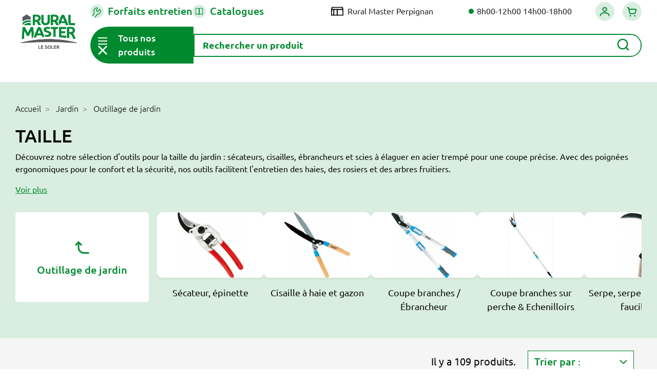

--- FILE ---
content_type: text/html; charset=utf-8
request_url: https://www.ruralmaster.fr/perpignan/3075-taille
body_size: 59391
content:
<!doctype html>
<html lang="fr">

<head>
  
    
  <link rel="preconnect" href="//fonts.gstatic.com/" crossorigin>
<link rel="preconnect" href="//ajax.googleapis.com" crossorigin>
<script type="text/javascript">
    WebFontConfig = {
        google: { families: [ 'Noto+Sans:400,700' ] }
    };
    (function() {
        var wf = document.createElement('script');
        wf.src = 'https://ajax.googleapis.com/ajax/libs/webfont/1/webfont.js';
        wf.type = 'text/javascript';
        wf.async = 'true';
        var s = document.getElementsByTagName('script')[0];
        s.parentNode.insertBefore(wf, s);
    })(); </script>


  <meta charset="utf-8">


  <meta http-equiv="x-ua-compatible" content="ie=edge">



  <title>Taille</title>
  
    <script data-keepinline="true">
    var ajaxGetProductUrl = '//www.ruralmaster.fr/perpignan/module/cdc_googletagmanager/async';
    var ajaxShippingEvent = 1;
    var ajaxPaymentEvent = 1;

/* datalayer */
dataLayer = window.dataLayer || [];
    let cdcDatalayer = {"pageCategory":"category","event":"view_item_list","ecommerce":{"currency":"EUR","items":[{"item_name":"SECATEUR JARDIN 23 CM - BAHCO","item_id":"270","price":"20.42","price_tax_exc":"20.42","price_tax_inc":"24.5","item_brand":"BAHCO PRADINES","item_category":"Jardin","item_category2":"Outillage de jardin","item_category3":"Taille","item_category4":"Secateur, epinette","item_list_name":"Taille","item_list_id":"cat_3075","index":1,"quantity":1,"google_business_vertical":"retail"},{"item_name":"EBRANCHEUR DE JARDIN 60CM - BAHCO","item_id":"275","price":"24.92","price_tax_exc":"24.92","price_tax_inc":"29.9","item_brand":"BAHCO PRADINES","item_category":"Jardin","item_category2":"Outillage de jardin","item_category3":"Taille","item_category4":"Coupe branches / Ebrancheur","item_list_name":"Taille","item_list_id":"cat_3075","index":2,"quantity":1,"google_business_vertical":"retail"},{"item_name":"SCIE A ELAGUER PLIANTE - BAHCO","item_id":"12962","price":"15.75","price_tax_exc":"15.75","price_tax_inc":"18.9","item_brand":"BAHCO","item_category":"Jardin","item_category2":"Outillage de jardin","item_category3":"Taille","item_category4":"Scie arboricole","item_list_name":"Taille","item_list_id":"cat_3075","index":3,"quantity":1,"google_business_vertical":"retail"},{"item_name":"SECATEUR LEGER ORANGE - BAHCO","item_id":"297","price":"9.08","price_tax_exc":"9.08","price_tax_inc":"10.9","item_brand":"BAHCO PRADINES","item_category":"Jardin","item_category2":"Outillage de jardin","item_category3":"Taille","item_category4":"Secateur, epinette","item_list_name":"Taille","item_list_id":"cat_3075","index":4,"quantity":1,"google_business_vertical":"retail"},{"item_name":"SET DE 3 OUTILS : SECATEUR 22CM TAILLE HAIE 56CM EBRANCHEUR 73CM - INGCO","item_id":"51111","price":"24.92","price_tax_exc":"24.92","price_tax_inc":"29.9","item_brand":"INGCO","item_category":"Jardin","item_category2":"Outillage de jardin","item_category3":"Taille","item_category4":"Secateur, epinette","item_list_name":"Taille","item_list_id":"cat_3075","index":5,"quantity":1,"google_business_vertical":"retail"},{"item_name":"EPINETTE 128 LAMES DROITES - BAHCO","item_id":"261","price":"7.42","price_tax_exc":"7.42","price_tax_inc":"8.9","item_brand":"BAHCO PRADINES","item_category":"Jardin","item_category2":"Outillage de jardin","item_category3":"Taille","item_category4":"Secateur, epinette","item_list_name":"Taille","item_list_id":"cat_3075","index":6,"quantity":1,"google_business_vertical":"retail"},{"item_name":"KIT SECATEUR A BATTERIE ASA20 + AS2 + AL1 - STIHL","item_id":"50208","price":"199.17","price_tax_exc":"199.17","price_tax_inc":"239","item_brand":"STIHL","item_category":"Jardin","item_category2":"Outillage de jardin","item_category3":"Taille","item_category4":"Secateur, epinette","item_list_name":"Taille","item_list_id":"cat_3075","index":7,"quantity":1,"google_business_vertical":"retail"},{"item_name":"CISAILLE A HAIES UNIVERSELLE 58CM - BAHCO PRADINES","item_id":"265","price":"22.08","price_tax_exc":"22.08","price_tax_inc":"26.5","item_brand":"BAHCO PRADINES","item_category":"Jardin","item_category2":"Outillage de jardin","item_category3":"Taille","item_category4":"Cisaille a haie et gazon","item_list_name":"Taille","item_list_id":"cat_3075","index":8,"quantity":1,"google_business_vertical":"retail"},{"item_name":"SECATEUR JARDIN 20 CM - BAHCO","item_id":"262","price":"14.08","price_tax_exc":"14.08","price_tax_inc":"16.9","item_brand":"BAHCO PRADINES","item_category":"Jardin","item_category2":"Outillage de jardin","item_category3":"Taille","item_category4":"Secateur, epinette","item_list_name":"Taille","item_list_id":"cat_3075","index":9,"quantity":1,"google_business_vertical":"retail"},{"item_name":"2 BUTEES P14-16-180-19 - BAHCO","item_id":"34755","price":"4.92","price_tax_exc":"4.92","price_tax_inc":"5.9","item_brand":"BAHCO","item_category":"Jardin","item_category2":"Outillage de jardin","item_category3":"Taille","item_category4":"Cisaille a haie et gazon","item_list_name":"Taille","item_list_id":"cat_3075","index":10,"quantity":1,"google_business_vertical":"retail"},{"item_name":"SCIE ELAGAGE PLIANTE 40CM - AQUACRAFT","item_id":"20076","price":"14.33","price_tax_exc":"14.33","price_tax_inc":"17.2","item_brand":"AQUACRAFT","item_category":"Jardin","item_category2":"Outillage de jardin","item_category3":"Taille","item_category4":"Scie arboricole","item_list_name":"Taille","item_list_id":"cat_3075","index":11,"quantity":1,"google_business_vertical":"retail"},{"item_name":"BLISTER PIERRE A FAUX 23 CM - LEBORGNE","item_id":"1492","price":"6.58","price_tax_exc":"6.58","price_tax_inc":"7.9","item_brand":"LEBORGNE","item_category":"Jardin","item_category2":"Outillage de jardin","item_category3":"Taille","item_category4":"Affuteurs a main","item_list_name":"Taille","item_list_id":"cat_3075","index":12,"quantity":1,"google_business_vertical":"retail"},{"item_name":"SCIE PLIANTE DENTURE JT - BAHCO","item_id":"288","price":"18.25","price_tax_exc":"18.25","price_tax_inc":"21.9","item_brand":"BAHCO","item_category":"Jardin","item_category2":"Outillage de jardin","item_category3":"Taille","item_category4":"Scie arboricole","item_list_name":"Taille","item_list_id":"cat_3075","index":13,"quantity":1,"google_business_vertical":"retail"},{"item_name":"COUPE-BRANCHE LAME ENCLUME ULTRALEGER Ø30MM - AQUACRAFT","item_id":"52978","price":"24.92","price_tax_exc":"24.92","price_tax_inc":"29.9","item_brand":"AQUACRAFT","item_category":"Jardin","item_category2":"Outillage de jardin","item_category3":"Taille","item_category4":"Coupe branches / Ebrancheur","item_list_name":"Taille","item_list_id":"cat_3075","index":14,"quantity":1,"google_business_vertical":"retail"},{"item_name":"PIERRE CORINDON - BAHCO","item_id":"38076","price":"9.92","price_tax_exc":"9.92","price_tax_inc":"11.9","item_brand":"BAHCO","item_category":"Jardin","item_category2":"Outillage de jardin","item_category3":"Taille","item_category4":"Affuteurs a main","item_list_name":"Taille","item_list_id":"cat_3075","index":15,"quantity":1,"google_business_vertical":"retail"},{"item_name":"SECATEUR FORGE REGLABLE - AQUACRAFT","item_id":"19299","price":"29.08","price_tax_exc":"29.08","price_tax_inc":"34.9","item_brand":"AQUACRAFT","item_category":"Jardin","item_category2":"Outillage de jardin","item_category3":"Taille","item_category4":"Secateur, epinette","item_list_name":"Taille","item_list_id":"cat_3075","index":16,"quantity":1,"google_business_vertical":"retail"},{"item_name":"SECATEUR FORGE PROFESSIONNEL - AQUACRAFT","item_id":"19298","price":"24.58","price_tax_exc":"24.58","price_tax_inc":"29.5","item_brand":"AQUACRAFT","item_category":"Jardin","item_category2":"Outillage de jardin","item_category3":"Taille","item_category4":"Secateur, epinette","item_list_name":"Taille","item_list_id":"cat_3075","index":17,"quantity":1,"google_business_vertical":"retail"},{"item_name":"MANCHE TELESCOPIQUE MULTI-STAR DE 2.20M A 4M - WOLF","item_id":"48246","price":"63","price_tax_exc":"63","price_tax_inc":"75.6","item_brand":"WOLF","item_category":"Jardin","item_category2":"Outillage de jardin","item_category3":"Travail du sol & culture","item_category4":"Manches outils travail du sol","item_list_name":"Taille","item_list_id":"cat_3075","index":18,"quantity":1,"google_business_vertical":"retail"},{"item_name":"MANCHE 15CM MULTI-STAR - WOLF","item_id":"48223","price":"8.75","price_tax_exc":"8.75","price_tax_inc":"10.5","item_brand":"WOLF","item_category":"Jardin","item_category2":"Outillage de jardin","item_category3":"Travail du sol & culture","item_category4":"Manches outils travail du sol","item_list_name":"Taille","item_list_id":"cat_3075","index":19,"quantity":1,"google_business_vertical":"retail"},{"item_name":"COUPE-BRANCHES Ø 23 MM - INGCO","item_id":"41928","price":"12.33","price_tax_exc":"12.33","price_tax_inc":"14.8","item_brand":"INGCO","item_category":"Jardin","item_category2":"Outillage de jardin","item_category3":"Taille","item_category4":"Coupe branches / Ebrancheur","item_list_name":"Taille","item_list_id":"cat_3075","index":20,"quantity":1,"google_business_vertical":"retail"},{"item_name":"SECATEUR ACIER TRADITION 23CM - BAHCO","item_id":"12987","price":"24.92","price_tax_exc":"24.92","price_tax_inc":"29.9","item_brand":"BAHCO PRADINES","item_category":"Jardin","item_category2":"Outillage de jardin","item_category3":"Taille","item_category4":"Secateur, epinette","item_list_name":"Taille","item_list_id":"cat_3075","index":21,"quantity":1,"google_business_vertical":"retail"},{"item_name":"EBRANCHEUR DEMULTIPLIE 80CM - BAHCO","item_id":"12979","price":"49.92","price_tax_exc":"49.92","price_tax_inc":"59.9","item_brand":"BAHCO PRADINES","item_category":"Jardin","item_category2":"Outillage de jardin","item_category3":"Taille","item_category4":"Coupe branches / Ebrancheur","item_list_name":"Taille","item_list_id":"cat_3075","index":22,"quantity":1,"google_business_vertical":"retail"},{"item_name":"COUPE-BRANCHES TELESCOPIQUE EXTENSIBLE - BAHCO","item_id":"12977","price":"37.42","price_tax_exc":"37.42","price_tax_inc":"44.9","item_brand":"BAHCO PRADINES","item_category":"Jardin","item_category2":"Outillage de jardin","item_category3":"Taille","item_category4":"Coupe branches / Ebrancheur","item_list_name":"Taille","item_list_id":"cat_3075","index":23,"quantity":1,"google_business_vertical":"retail"},{"item_name":"RESSORT BUTEE P1-P2/20 ORANGE - BAHCO","item_id":"298","price":"4.92","price_tax_exc":"4.92","price_tax_inc":"5.9","item_brand":"BAHCO","item_category":"Jardin","item_category2":"Outillage de jardin","item_category3":"Taille","item_category4":"Secateur, epinette","item_list_name":"Taille","item_list_id":"cat_3075","index":24,"quantity":1,"google_business_vertical":"retail"},{"item_name":"CISAILLE A HAIES PROFESSIONNELLE 57CM - BAHCO PRADINES","item_id":"282","price":"41.58","price_tax_exc":"41.58","price_tax_inc":"49.9","item_brand":"BAHCO PRADINES","item_category":"Jardin","item_category2":"Outillage de jardin","item_category3":"Taille","item_category4":"Cisaille a haie et gazon","item_list_name":"Taille","item_list_id":"cat_3075","index":25,"quantity":1,"google_business_vertical":"retail"},{"item_name":"SECATEUR FORGE TAILLE REGLABLE Ø25MM - AQUACRAFT","item_id":"52977","price":"12.42","price_tax_exc":"12.42","price_tax_inc":"14.9","item_brand":"AQUACRAFT","item_category":"Jardin","item_category2":"Outillage de jardin","item_category3":"Taille","item_category4":"Secateur, epinette","item_list_name":"Taille","item_list_id":"cat_3075","index":26,"quantity":1,"google_business_vertical":"retail"},{"item_name":"SCIE D'ELAGAGE AVEC MANCHE MULTI-STAR - WOLF","item_id":"48215","price":"37.42","price_tax_exc":"37.42","price_tax_inc":"44.9","item_brand":"WOLF","item_category":"Jardin","item_category2":"Outillage de jardin","item_category3":"Taille","item_category4":"Scie arboricole","item_list_name":"Taille","item_list_id":"cat_3075","index":27,"quantity":1,"google_business_vertical":"retail"},{"item_name":"EBRANCHEUR PROFESSIONNEL - AQUACRAFT","item_id":"48039","price":"46.5","price_tax_exc":"46.5","price_tax_inc":"55.8","item_brand":"AQUACRAFT","item_category":"Jardin","item_category2":"Outillage de jardin","item_category3":"Taille","item_category4":"Coupe branches / Ebrancheur","item_list_name":"Taille","item_list_id":"cat_3075","index":28,"quantity":1,"google_business_vertical":"retail"},{"item_name":"SECATEUR OUVERTURE REGLABLE","item_id":"23723","price":"11.58","price_tax_exc":"11.58","price_tax_inc":"13.9","item_brand":"AQUACRAFT","item_category":"Jardin","item_category2":"Outillage de jardin","item_category3":"Taille","item_category4":"Secateur, epinette","item_list_name":"Taille","item_list_id":"cat_3075","index":29,"quantity":1,"google_business_vertical":"retail"},{"item_name":"AFFUTEUR MULTIFONCTION - AQUACRAFT","item_id":"21209","price":"8.25","price_tax_exc":"8.25","price_tax_inc":"9.9","item_brand":"AQUACRAFT","item_category":"Jardin","item_category2":"Outillage de jardin","item_category3":"Taille","item_category4":"Affuteurs a main","item_list_name":"Taille","item_list_id":"cat_3075","index":30,"quantity":1,"google_business_vertical":"retail"}]},"google_tag_params":{"ecomm_pagetype":"category","ecomm_category":"Taille"}};
    dataLayer.push(cdcDatalayer);

/* call to GTM Tag */
(function(w,d,s,l,i){w[l]=w[l]||[];w[l].push({'gtm.start':
new Date().getTime(),event:'gtm.js'});var f=d.getElementsByTagName(s)[0],
j=d.createElement(s),dl=l!='dataLayer'?'&l='+l:'';j.async=true;j.src=
'https://www.googletagmanager.com/gtm.js?id='+i+dl;f.parentNode.insertBefore(j,f);
})(window,document,'script','dataLayer','GTM-M9LLS2B');

/* async call to avoid cache system for dynamic data */
dataLayer.push({
  'event': 'datalayer_ready'
});
</script>
  
  <meta name="description" content="Découvrez notre sélection d&#039;outils pour la taille du jardin : sécateurs, cisailles, ébrancheurs et scies à élaguer en acier trempé pour une coupe précise. Avec des poignées ergonomiques pour le confort et la sécurité, nos outils facilitent l&#039;entretien des haies, des rosiers et des arbres fruitiers.">
  <meta name="keywords" content="">
        
      <link rel="canonical" href="https://www.ruralmaster.fr/3075-taille">
    
        
  
<meta property="og:description" content="Découvrez notre sélection d&#039;outils pour la taille du jardin : sécateurs, cisailles, ébrancheurs et scies à élaguer en acier trempé pour une coupe précise. Avec des poignées ergonomiques pour le confort et la sécurité, nos outils facilitent l&#039;entretien des haies, des rosiers et des arbres fruitiers."/>
<meta property="og:type" content="website"/>
<meta property="og:url" content="https://www.ruralmaster.fr/perpignan/3075-taille"/>
<meta property="og:site_name" content="Rural Master Le Soler - PYRENEES AGRICOLES"/>


					<meta property="og:title" content="Taille"/>
		<meta property="og:image" content="https://www.ruralmaster.fr/perpignan/img/perpignan-logo-161191185034.jpg"/>
	<script type="application/ld+json">
{
    "@context" : "http://schema.org",
    "@type" : "Organization",
    "name" : "Rural Master Le Soler - PYRENEES AGRICOLES",
    "url" : "https://www.ruralmaster.fr/perpignan/",
    "logo" : {
        "@type":"ImageObject",
        "url":"https://www.ruralmaster.fr/perpignan/img/perpignan-logo-161191185034.jpg"
    }
}

</script>

<script type="application/ld+json">
{
    "@context":"http://schema.org",
    "@type":"WebPage",
    "isPartOf": {
        "@type":"WebSite",
        "url":  "https://www.ruralmaster.fr/perpignan/",
        "name": "Rural Master Le Soler - PYRENEES AGRICOLES"
    },
    "name": "Taille",
    "url":  "https://www.ruralmaster.fr/perpignan/3075-taille"
}


</script>
<script type="application/ld+json">
    {
    "@context": "https://schema.org",
    "@type": "BreadcrumbList",
    "itemListElement": [
        {
    "@type": "ListItem",
    "position": 1,
    "name": "Accueil",
    "item": "https://www.ruralmaster.fr/perpignan/"
    },        {
    "@type": "ListItem",
    "position": 2,
    "name": "Jardin",
    "item": "https://www.ruralmaster.fr/perpignan/8-jardin"
    },        {
    "@type": "ListItem",
    "position": 3,
    "name": "Outillage de jardin",
    "item": "https://www.ruralmaster.fr/perpignan/27-outillage-de-jardin"
    },        {
    "@type": "ListItem",
    "position": 4,
    "name": "Taille",
    "item": "https://www.ruralmaster.fr/perpignan/3075-taille"
    }    ]
    }
    </script>


                  

                                
                            <link rel="next" href="https://www.ruralmaster.fr/3075-taille?page=2">
        



  <meta name="viewport" content="width=device-width, initial-scale=1">



  <link rel="icon" type="image/vnd.microsoft.icon" href="https://www.ruralmaster.fr/perpignan/img/favicon.ico?1611911850">
  <link rel="shortcut icon" type="image/x-icon" href="https://www.ruralmaster.fr/perpignan/img/favicon.ico?1611911850">



  


  	

  <script type="text/javascript">
        var LS_Meta = {"v":"6.6.9"};
        var ajax_link = "https:\/\/www.ruralmaster.fr\/perpignan\/module\/veselectshop\/ajax";
        var categoryUrl = "3075-taille";
        var emptyCartText = "Attention, en changeant de magasin, vous allez perdre votre panier actuel.";
        var emptyCartText2 = "Tous les articles actuellement dans votre panier seront perdus. Que souhaitez-vous faire ?";
        var prestashop = {"cart":{"products":[],"totals":{"total":{"type":"total","label":"Total","amount":0,"value":"0,00\u00a0\u20ac"},"total_including_tax":{"type":"total","label":"Total TTC","amount":0,"value":"0,00\u00a0\u20ac"},"total_excluding_tax":{"type":"total","label":"Total HT :","amount":0,"value":"0,00\u00a0\u20ac"}},"subtotals":{"products":{"type":"products","label":"Sous-total","amount":0,"value":"0,00\u00a0\u20ac"},"discounts":null,"shipping":{"type":"shipping","label":"Livraison","amount":0,"value":""},"tax":null},"products_count":0,"summary_string":"0 articles","vouchers":{"allowed":1,"added":[]},"discounts":[],"minimalPurchase":0,"minimalPurchaseRequired":""},"currency":{"id":1,"name":"Euro","iso_code":"EUR","iso_code_num":"000","sign":"\u20ac"},"customer":{"lastname":null,"firstname":null,"email":null,"birthday":null,"newsletter":null,"newsletter_date_add":null,"optin":null,"website":null,"company":null,"siret":null,"ape":null,"is_logged":false,"gender":{"type":null,"name":null},"addresses":[]},"language":{"name":"Fran\u00e7ais (French)","iso_code":"fr","locale":"fr-FR","language_code":"fr-fr","is_rtl":"0","date_format_lite":"d\/m\/Y","date_format_full":"d\/m\/Y H:i:s","id":2},"page":{"title":"","canonical":"https:\/\/www.ruralmaster.fr\/3075-taille","meta":{"title":"Taille","description":"D\u00e9couvrez notre s\u00e9lection d'outils pour la taille du jardin : s\u00e9cateurs, cisailles, \u00e9brancheurs et scies \u00e0 \u00e9laguer en acier tremp\u00e9 pour une coupe pr\u00e9cise. Avec des poign\u00e9es ergonomiques pour le confort et la s\u00e9curit\u00e9, nos outils facilitent l'entretien des haies, des rosiers et des arbres fruitiers.","keywords":"","robots":"index"},"page_name":"category","body_classes":{"lang-fr":true,"lang-rtl":false,"country-FR":true,"currency-EUR":true,"layout-full-width":true,"page-category":true,"tax-display-enabled":true,"category-id-3075":true,"category-Taille":true,"category-id-parent-27":true,"category-depth-level-4":true},"admin_notifications":[]},"shop":{"name":"Rural Master Le Soler - PYRENEES AGRICOLES","logo":"https:\/\/www.ruralmaster.fr\/perpignan\/img\/perpignan-logo-161191185034.jpg","stores_icon":"","favicon":"https:\/\/www.ruralmaster.fr\/perpignan\/img\/favicon.ico"},"urls":{"base_url":"https:\/\/www.ruralmaster.fr\/perpignan\/","current_url":"https:\/\/www.ruralmaster.fr\/perpignan\/3075-taille","shop_domain_url":"https:\/\/www.ruralmaster.fr","img_ps_url":"https:\/\/www.ruralmaster.fr\/perpignan\/img\/","img_cat_url":"https:\/\/www.ruralmaster.fr\/perpignan\/img\/c\/","img_lang_url":"https:\/\/www.ruralmaster.fr\/perpignan\/img\/l\/","img_prod_url":"https:\/\/www.ruralmaster.fr\/perpignan\/img\/p\/","img_manu_url":"https:\/\/www.ruralmaster.fr\/perpignan\/img\/m\/","img_sup_url":"https:\/\/www.ruralmaster.fr\/perpignan\/img\/su\/","img_ship_url":"https:\/\/www.ruralmaster.fr\/perpignan\/img\/s\/","img_store_url":"https:\/\/www.ruralmaster.fr\/perpignan\/img\/st\/","img_col_url":"https:\/\/www.ruralmaster.fr\/perpignan\/img\/co\/","img_url":"https:\/\/www.ruralmaster.fr\/perpignan\/themes\/rural-master\/assets\/img\/","css_url":"https:\/\/www.ruralmaster.fr\/perpignan\/themes\/rural-master\/assets\/css\/","js_url":"https:\/\/www.ruralmaster.fr\/perpignan\/themes\/rural-master\/assets\/js\/","pic_url":"https:\/\/www.ruralmaster.fr\/perpignan\/upload\/","pages":{"address":"https:\/\/www.ruralmaster.fr\/perpignan\/adresse","addresses":"https:\/\/www.ruralmaster.fr\/perpignan\/adresses","authentication":"https:\/\/www.ruralmaster.fr\/perpignan\/authentification","cart":"https:\/\/www.ruralmaster.fr\/perpignan\/panier","category":"https:\/\/www.ruralmaster.fr\/perpignan\/index.php?controller=category","cms":"https:\/\/www.ruralmaster.fr\/perpignan\/index.php?controller=cms","contact":"https:\/\/www.ruralmaster.fr\/perpignan\/contactez-nous","discount":"https:\/\/www.ruralmaster.fr\/perpignan\/bons-de-reduction","guest_tracking":"https:\/\/www.ruralmaster.fr\/perpignan\/suivi-commande-invite","history":"https:\/\/www.ruralmaster.fr\/perpignan\/historique-des-commandes","identity":"https:\/\/www.ruralmaster.fr\/perpignan\/identite","index":"https:\/\/www.ruralmaster.fr\/perpignan\/","my_account":"https:\/\/www.ruralmaster.fr\/perpignan\/mon-compte","order_confirmation":"https:\/\/www.ruralmaster.fr\/perpignan\/index.php?controller=order-confirmation","order_detail":"https:\/\/www.ruralmaster.fr\/perpignan\/index.php?controller=order-detail","order_follow":"https:\/\/www.ruralmaster.fr\/perpignan\/details-de-la-commande","order":"https:\/\/www.ruralmaster.fr\/perpignan\/commande","order_return":"https:\/\/www.ruralmaster.fr\/perpignan\/index.php?controller=order-return","order_slip":"https:\/\/www.ruralmaster.fr\/perpignan\/avoirs","pagenotfound":"https:\/\/www.ruralmaster.fr\/perpignan\/page-non-trouvee","password":"https:\/\/www.ruralmaster.fr\/perpignan\/mot-de-passe-oublie","pdf_invoice":"https:\/\/www.ruralmaster.fr\/perpignan\/index.php?controller=pdf-invoice","pdf_order_return":"https:\/\/www.ruralmaster.fr\/perpignan\/index.php?controller=pdf-order-return","pdf_order_slip":"https:\/\/www.ruralmaster.fr\/perpignan\/index.php?controller=pdf-order-slip","prices_drop":"https:\/\/www.ruralmaster.fr\/perpignan\/promotions","product":"https:\/\/www.ruralmaster.fr\/perpignan\/index.php?controller=product","search":"https:\/\/www.ruralmaster.fr\/perpignan\/recherche","sitemap":"https:\/\/www.ruralmaster.fr\/perpignan\/plan-du-site","stores":"https:\/\/www.ruralmaster.fr\/perpignan\/magasins","supplier":"https:\/\/www.ruralmaster.fr\/perpignan\/fournisseurs","register":"https:\/\/www.ruralmaster.fr\/perpignan\/authentification?create_account=1","order_login":"https:\/\/www.ruralmaster.fr\/perpignan\/commande?login=1"},"alternative_langs":[],"theme_assets":"\/perpignan\/themes\/rural-master\/assets\/","actions":{"logout":"https:\/\/www.ruralmaster.fr\/perpignan\/?mylogout="},"no_picture_image":{"bySize":{"small_default":{"url":"https:\/\/www.ruralmaster.fr\/perpignan\/img\/p\/fr-default-small_default.jpg","width":98,"height":98},"cart_default":{"url":"https:\/\/www.ruralmaster.fr\/perpignan\/img\/p\/fr-default-cart_default.jpg","width":125,"height":125},"pdt_180":{"url":"https:\/\/www.ruralmaster.fr\/perpignan\/img\/p\/fr-default-pdt_180.jpg","width":180,"height":180},"home_default":{"url":"https:\/\/www.ruralmaster.fr\/perpignan\/img\/p\/fr-default-home_default.jpg","width":250,"height":250},"pdt_300":{"url":"https:\/\/www.ruralmaster.fr\/perpignan\/img\/p\/fr-default-pdt_300.jpg","width":300,"height":300},"pdt_360":{"url":"https:\/\/www.ruralmaster.fr\/perpignan\/img\/p\/fr-default-pdt_360.jpg","width":360,"height":360},"medium_default":{"url":"https:\/\/www.ruralmaster.fr\/perpignan\/img\/p\/fr-default-medium_default.jpg","width":452,"height":452},"pdt_540":{"url":"https:\/\/www.ruralmaster.fr\/perpignan\/img\/p\/fr-default-pdt_540.jpg","width":540,"height":540},"large_default":{"url":"https:\/\/www.ruralmaster.fr\/perpignan\/img\/p\/fr-default-large_default.jpg","width":800,"height":800}},"small":{"url":"https:\/\/www.ruralmaster.fr\/perpignan\/img\/p\/fr-default-small_default.jpg","width":98,"height":98},"medium":{"url":"https:\/\/www.ruralmaster.fr\/perpignan\/img\/p\/fr-default-pdt_300.jpg","width":300,"height":300},"large":{"url":"https:\/\/www.ruralmaster.fr\/perpignan\/img\/p\/fr-default-large_default.jpg","width":800,"height":800},"legend":""}},"configuration":{"display_taxes_label":true,"display_prices_tax_incl":true,"is_catalog":false,"show_prices":true,"opt_in":{"partner":false},"quantity_discount":{"type":"discount","label":"Remise sur prix unitaire"},"voucher_enabled":1,"return_enabled":0},"field_required":[],"breadcrumb":{"links":[{"title":"Accueil","url":"https:\/\/www.ruralmaster.fr\/perpignan\/"},{"title":"Jardin","url":"https:\/\/www.ruralmaster.fr\/perpignan\/8-jardin"},{"title":"Outillage de jardin","url":"https:\/\/www.ruralmaster.fr\/perpignan\/27-outillage-de-jardin"},{"title":"Taille","url":"https:\/\/www.ruralmaster.fr\/perpignan\/3075-taille"}],"count":4},"link":{"protocol_link":"https:\/\/","protocol_content":"https:\/\/"},"time":1768982460,"static_token":"b383a1180578db1e0781648fafb46ba5","token":"e0d2939fe7de651944da17352c455c53","debug":false};
        var productAvailabilityText = "Produit non disponible dans votre magasin.";
        var productAvailabilityText2 = "Si vous continuez, vous serez redirig\u00e9\u00b7e sur d\u2019autres produits de la m\u00eame cat\u00e9gorie.";
        var produitHorsStock = "Produit sur commande";
        var produitNonVendu = "Produit non vendu";
        var produitStock = "Produit en stock";
        var psemailsubscription_subscription = "https:\/\/www.ruralmaster.fr\/perpignan\/module\/ps_emailsubscription\/subscription";
        var psr_icon_color = false;
        var tabShops = [{"id_shop":"53","id_shop_group":"3","name":"AMILLY","id_category":"1","theme_name":"rural-master","domain":"www.ruralmaster.fr","domain_ssl":"www.ruralmaster.fr","uri":"\/amilly\/","active":"1","latitude":"47.9767","longitude":"2.7372","zip_code":"45200","tiers":"1100221","mag":"AMI","code_mag":"167","version_promo":"valequipement","mag_url":"orleans","last_stock_update":null,"siret":"30966200500060","ville":"AMILLY","credit4sansfrais":"0","horaires":"Du lundi au samedi de 9h00 \u00e0 12h00 et de 13h30 \u00e0 18h30","presentation":"<div id=\"barre_nav\"><br \/><br \/><div style=\"font-size:14px;color:#008a53;\">RURAL MASTER AMILLY - VAL EQUIPEMENT<\/div>\r\n<div>\r\n<table><tbody><tr><td width=\"33%\">447 RUE SAINT FIRMIN DES VIGNES<br \/>45200 AMILLY<br \/><br \/> Tel : 02.38.97.80.01\u00a0<br \/> Fax : 02.38.97.88.17<\/td>\r\n<td width=\"34%\">\r\n<p><strong>Horaires :<\/strong> <br \/>Ouverture : Toute l'ann\u00e9e du lundi au samedi de 9h00 \u00e0 12h00 et de 13h30 \u00e0 18h30<\/p>\r\n<p>Fermeture : le dimanche toute la journ\u00e9e<\/p>\r\n<\/td>\r\n<td width=\"33%\"><a href=\"mailto:andreludovic@valequipement.com\">andreludovic@valequipement.com<\/a><\/td>\r\n<\/tr><\/tbody><\/table><\/div>\r\n<\/div>\r\n<div style=\"clear:both;\"><br \/><img src=\"https:\/\/www.ruralmaster.fr\/img\/cms\/magasins\/eef0d08c3edc54dfe85568e3f90c27b0.jpg\" alt=\"\" width=\"396\" height=\"248\" \/><\/div>\r\n<div style=\"font-size:11px;\"><br \/><table style=\"width:100%;\" summary=\"\" border=\"0\" cellspacing=\"5\" cellpadding=\"1\" bgcolor=\"#cdcbbf\"><tbody><tr><td width=\"50%\"><img src=\"..\/images\/Image\/magasins\/activites.jpg\" alt=\"\" width=\"201\" height=\"24\" \/><\/td>\r\n<td width=\"50%\"><img src=\"..\/images\/Image\/magasins\/marques.jpg\" alt=\"\" width=\"201\" height=\"24\" \/><\/td>\r\n<\/tr><tr><td rowspan=\"3\" valign=\"top\">\r\n<ul type=\"disc\"><li>appareils et\u00a0<span>mat\u00e9riel d\u2019arrosage<\/span><\/li>\r\n<li>graineteries : semences, produits de jardin (d\u00e9tail)<\/li>\r\n<li>motoculture de plaisance<\/li>\r\n<li>tron\u00e7onneuses (d\u00e9tail) cl\u00f4tures et barri\u00e8res<\/li>\r\n<li>jardineries,\u00a0articles de jardin (d\u00e9tail)<\/li>\r\n<li>tondeuses \u00e0 gazon (d\u00e9tail)<\/li>\r\n<li>vente de remorques de tourisme<\/li>\r\n<\/ul><\/td>\r\n<td>\r\n<p>\u00a0Votre magasin RURAL MASTER VAL EQUIPEMENT est concessionnaire <a href=\"http:\/\/www.husqvarna.com\/fr\/\" target=\"_blank\">HUSQVARNA<\/a>, <a href=\"http:\/\/www.kubota.fr\" target=\"_blank\">KUBOTA<\/a>\u00a0et <a href=\"http:\/\/www.stihl.fr\" target=\"_blank\">STIHL<\/a>.<\/p>\r\n<p>Pour acc\u00e9der \u00e0 leur site web, cliquez sur le nom de chaque marque.<\/p>\r\n<p align=\"center\">\u00a0<\/p>\r\n<\/td>\r\n<\/tr><tr><td>\u00a0<img src=\"..\/images\/Image\/magasins\/produits.jpg\" alt=\"\" width=\"201\" height=\"24\" \/><\/td>\r\n<\/tr><tr><td>\r\n<ul><li>1 800 m\u00b2 d'exposition<\/li>\r\n<li>Marques de r\u00e9f\u00e9rence<\/li>\r\n<li>Grand choix de mat\u00e9riel pour le jardin<\/li>\r\n<li>R\u00e9paration<\/li>\r\n<\/ul><\/td>\r\n<\/tr><\/tbody><\/table><br \/><br \/><table style=\"width:200px;\" summary=\"\" border=\"0\" cellspacing=\"5\" cellpadding=\"1\" align=\"left\" bgcolor=\"#cdcbbf\"><tbody><tr bgcolor=\"#ffffff\"><td colspan=\"2\">\u00a0<img src=\"..\/images\/Image\/magasins\/produits2.jpg\" alt=\"\" width=\"346\" height=\"157\" \/><\/td>\r\n<\/tr><tr><td>\u00a0<img src=\"..\/images\/Image\/magasins\/jardin.jpg\" alt=\"\" width=\"165\" height=\"24\" \/><\/td>\r\n<td>\u00a0<\/td>\r\n<\/tr><tr><td>\r\n<ul><li>Outils de jardin<\/li>\r\n<li>Engrais<\/li>\r\n<li>Phytosanitaire<\/li>\r\n<li>Tondeuses \u00e0 gazon<\/li>\r\n<li>Tracteurs de pelouse<\/li>\r\n<li>D\u00e9broussailleuses \u00e0 dos<\/li>\r\n<\/ul><\/td>\r\n<td>\r\n<ul><li>Arrosage<\/li>\r\n<li>Poterie<\/li>\r\n<li>Grillage<\/li>\r\n<li>Taille haies<\/li>\r\n<li>Scarificateurs<\/li>\r\n<\/ul><\/td>\r\n<\/tr><tr><td>\u00a0<img src=\"..\/images\/Image\/magasins\/outillage.jpg\" alt=\"\" width=\"165\" height=\"24\" \/><\/td>\r\n<td>\u00a0<\/td>\r\n<\/tr><tr><td>\r\n<ul><li>Compresseurs<\/li>\r\n<li>Nettoyeurs haute pression<\/li>\r\n<\/ul><\/td>\r\n<td>\r\n<ul><li>Electroportatifs<\/li>\r\n<li>Postes \u00e0 souder<\/li>\r\n<\/ul><\/td>\r\n<\/tr><tr><td>\u00a0<img src=\"..\/images\/Image\/magasins\/animaux.jpg\" alt=\"\" width=\"165\" height=\"24\" \/><\/td>\r\n<td>\u00a0<\/td>\r\n<\/tr><tr><td>\r\n<ul><li>Aliments chiens<\/li>\r\n<li>Aliments chats<\/li>\r\n<li>Aliments chevaux<\/li>\r\n<\/ul><\/td>\r\n<td>\r\n<ul><li>Cl\u00f4ture \u00e9lectrique<\/li>\r\n<li>Aliments basse-cour<\/li>\r\n<\/ul><\/td>\r\n<\/tr><tr><td>\u00a0<img src=\"..\/images\/Image\/magasins\/vetements.jpg\" alt=\"\" width=\"165\" height=\"24\" \/><\/td>\r\n<td>\u00a0<\/td>\r\n<\/tr><tr><td>\r\n<ul><li>De jardin<\/li>\r\n<li>De pluie<\/li>\r\n<\/ul><\/td>\r\n<td>\r\n<ul><li>Bottes<\/li>\r\n<\/ul><\/td>\r\n<\/tr><tr><td>\u00a0<img src=\"..\/images\/Image\/magasins\/autres.jpg\" alt=\"\" width=\"165\" height=\"24\" \/><\/td>\r\n<td>\u00a0<\/td>\r\n<\/tr><tr><td>\r\n<ul><li>Remorques<\/li>\r\n<li>Equipement v\u00e9hicules<\/li>\r\n<\/ul><\/td>\r\n<td>\r\n<ul><li>Droguerie<\/li>\r\n<\/ul><\/td>\r\n<\/tr><\/tbody><\/table><table style=\"width:200px;\" summary=\"\" border=\"0\" cellspacing=\"5\" cellpadding=\"1\" align=\"right\" bgcolor=\"#cdcbbf\"><tbody><tr bgcolor=\"#ffffff\"><td colspan=\"2\">\u00a0<img src=\"..\/images\/Image\/magasins\/services.jpg\" alt=\"\" width=\"346\" height=\"157\" \/><\/td>\r\n<\/tr><tr><td>\u00a0<img src=\"..\/images\/Image\/magasins\/services+.jpg\" alt=\"\" width=\"289\" height=\"24\" \/><\/td>\r\n<\/tr><tr><td>\r\n<ul><li>Livraison\u00a0<\/li>\r\n<li>R\u00e9paration toutes marques<\/li>\r\n<li>Essai de machines sur place<\/li>\r\n<li>D\u00e9pannage sur place<\/li>\r\n<li>Devis<\/li>\r\n<li>Pi\u00e8ces d\u00e9tach\u00e9es<\/li>\r\n<\/ul><\/td>\r\n<\/tr><tr><td>\u00a0<img src=\"..\/images\/Image\/magasins\/certification.jpg\" alt=\"\" width=\"289\" height=\"24\" \/><\/td>\r\n<\/tr><tr><td>\r\n<ul><li>Atelier agr\u00e9\u00e9 Kubota<\/li>\r\n<li>Atelier agr\u00e9\u00e9 Husqvarna<\/li>\r\n<li>Atelier agr\u00e9\u00e9 Stihl<\/li>\r\n<\/ul><\/td>\r\n<\/tr><tr><td>\u00a0<img src=\"..\/images\/Image\/paiement.jpg\" alt=\"\" width=\"289\" height=\"24\" \/><\/td>\r\n<\/tr><tr><td>\r\n<ul><li>Ch\u00e8ques bancaires<\/li>\r\n<li>Esp\u00e8ces<\/li>\r\n<li>Carte Bleue<\/li>\r\n<\/ul><\/td>\r\n<\/tr><tr><td>\u00a0<img src=\"..\/images\/Image\/magasins\/langues.jpg\" alt=\"\" width=\"289\" height=\"24\" \/><\/td>\r\n<\/tr><tr><td>\r\n<ul><li>Anglais<\/li>\r\n<\/ul><\/td>\r\n<\/tr><\/tbody><\/table><\/div>","type_prix_export_gescom":"ht","numero_agrement_certiphyto":"CE01894","bascule_sur_rm":"O","shop_active":1,"city":"AMILLY","magPage":"https:\/\/www.ruralmaster.fr\/amilly\/magasins","latLng":["47.9767","2.7372"],"address":"447 route de Saint Firmin des Vignes, 45200, AMILLY","enabled":1,"opening_hours":"9h00-12h00 13h30-18h30","style":{"r":7,"fill":"green"}},{"id_shop":"43","id_shop_group":"3","name":"BAGARD","id_category":"1","theme_name":"rural-master","domain":"www.ruralmaster.fr","domain_ssl":"www.ruralmaster.fr","uri":"\/bagard\/","active":"1","latitude":"44.0701","longitude":"4.04679","zip_code":"30140","tiers":"0917843","mag":"BAG","code_mag":"117","version_promo":"cevenole","mag_url":"BAGARD","last_stock_update":null,"siret":"42083010100010","ville":"BAGARD","credit4sansfrais":"0","horaires":"Du lundi au vendredi de 9h \u00e0 13h et de 14h \u00e0 19h \/ le samedi de 9h \u00e0 19h","presentation":"<div id=\"barre_nav\"><br \/><br \/>\r\n<div style=\"font-size: 14px; color: #008a53;\">MOTOCULTURE CEVENOLE<\/div>\r\n<div>\r\n<table>\r\n<tbody>\r\n<tr>\r\n<td width=\"33%\">ZA les Portal\u00e8ses<br \/> 30140 BAGARD <br \/> <br \/> Tel : 04.66.60.81.33 <br \/> Fax : 04.66.60.82.06<\/td>\r\n<td width=\"34%\"><strong>Horaires :<\/strong> <br \/>Ouverture : Toute l'ann\u00e9e du Lundi au Samedi de 8h30 \u00e0 12 h et de 14h \u00e0 18h30.<br \/> Fermeture : Le dimanche toute la journ\u00e9e<\/td>\r\n<td width=\"33%\"><br \/><br \/><a href=\"mailto:motoculture-cevenole@orange.fr\">motoculture-cevenole@orange.fr<\/a><\/td>\r\n<\/tr>\r\n<\/tbody>\r\n<\/table>\r\n<\/div>\r\n<\/div>\r\n<div id=\"barre_nav\" style=\"clear: both;\"><img title=\"MOTOCULTURE CEVENOLE\" src=\"..\/images\/magasins\/cevenole.jpg\" alt=\"MOTOCULTURE CEVENOLE\" \/><\/div>\r\n<div id=\"barre_nav\" style=\"font-size: 11px;\"><br \/>\r\n<table style=\"width: 100%;\" summary=\"\" border=\"0\" cellspacing=\"5\" cellpadding=\"1\" bgcolor=\"#cdcbbf\">\r\n<tbody>\r\n<tr>\r\n<td width=\"50%\"><img src=\"..\/images\/Image\/magasins\/activites.jpg\" alt=\"\" width=\"201\" height=\"24\" \/><\/td>\r\n<td width=\"50%\"><img src=\"..\/images\/Image\/magasins\/marques.jpg\" alt=\"\" width=\"201\" height=\"24\" \/><\/td>\r\n<\/tr>\r\n<tr>\r\n<td rowspan=\"3\" valign=\"top\">\r\n<ul type=\"disc\">\r\n<li>appareils et installation d'arrosage<\/li>\r\n<li>graineteries : semences, produits de jardin (d\u00e9tail)<\/li>\r\n<li>motoculture de plaisance<\/li>\r\n<li>tron\u00e7onneuses (d\u00e9tail) cl\u00f4tures et barri\u00e8res<\/li>\r\n<li>jardineries, v\u00e9g\u00e9taux, articles de jardin (d\u00e9tail)<\/li>\r\n<li>tondeuses \u00e0 gazon (d\u00e9tail)<\/li>\r\n<li>vente, location de remorques de tourisme et d'attelages<\/li>\r\n<\/ul>\r\n<\/td>\r\n<td>\r\n<p>\u00a0Votre magasin Motoculture CEVENOLE est concessionnaire HUSQVARNA<\/p>\r\n<p align=\"center\">\u00a0<\/p>\r\n<\/td>\r\n<\/tr>\r\n<tr>\r\n<td>\u00a0<img src=\"..\/images\/Image\/magasins\/produits.jpg\" alt=\"\" width=\"201\" height=\"24\" \/><\/td>\r\n<\/tr>\r\n<tr>\r\n<td>\r\n<ul>\r\n<li>1000 m\u00b2 de hall d'exposition<\/li>\r\n<li>Marques de r\u00e9f\u00e9rence<\/li>\r\n<li>Grand choix de mat\u00e9riel pour le jardin<\/li>\r\n<li>R\u00e9paration<\/li>\r\n<\/ul>\r\n<\/td>\r\n<\/tr>\r\n<\/tbody>\r\n<\/table>\r\n<br \/><br \/>\r\n<table style=\"width: 200px;\" summary=\"\" border=\"0\" cellspacing=\"5\" cellpadding=\"1\" align=\"left\" bgcolor=\"#cdcbbf\">\r\n<tbody>\r\n<tr bgcolor=\"#ffffff\">\r\n<td colspan=\"2\">\u00a0<img src=\"..\/images\/Image\/magasins\/produits2.jpg\" alt=\"\" width=\"346\" height=\"157\" \/><\/td>\r\n<\/tr>\r\n<tr>\r\n<td>\u00a0<img src=\"..\/images\/Image\/magasins\/jardin.jpg\" alt=\"\" width=\"165\" height=\"24\" \/><\/td>\r\n<td>\u00a0<\/td>\r\n<\/tr>\r\n<tr>\r\n<td>\r\n<ul>\r\n<li>Outils de jardin<\/li>\r\n<li>Engrais<\/li>\r\n<li>Phytosanitaire<\/li>\r\n<li>Tondeuses \u00e0 gazon<\/li>\r\n<li>Tracteurs de pelouse<\/li>\r\n<li>D\u00e9broussailleuses \u00e0 dos<\/li>\r\n<\/ul>\r\n<\/td>\r\n<td>\r\n<ul>\r\n<li>Arrosage<\/li>\r\n<li>Poterie<\/li>\r\n<li>Grillage<\/li>\r\n<li>Taille haies<\/li>\r\n<li>Scarificateurs<\/li>\r\n<\/ul>\r\n<\/td>\r\n<\/tr>\r\n<tr>\r\n<td>\u00a0<img src=\"..\/images\/Image\/magasins\/outillage.jpg\" alt=\"\" width=\"165\" height=\"24\" \/><\/td>\r\n<td>\u00a0<\/td>\r\n<\/tr>\r\n<tr>\r\n<td>\r\n<ul>\r\n<li>Compresseurs<\/li>\r\n<li>Nettoyeurs haute pression<\/li>\r\n<\/ul>\r\n<\/td>\r\n<td>\r\n<ul>\r\n<li>Electroportatifs<\/li>\r\n<li>Postes \u00e0 souder<\/li>\r\n<\/ul>\r\n<\/td>\r\n<\/tr>\r\n<tr>\r\n<td>\u00a0<img src=\"..\/images\/Image\/magasins\/animaux.jpg\" alt=\"\" width=\"165\" height=\"24\" \/><\/td>\r\n<td>\u00a0<\/td>\r\n<\/tr>\r\n<tr>\r\n<td>\r\n<ul>\r\n<li>Aliments chiens<\/li>\r\n<li>Aliments chats<\/li>\r\n<li>Aliments chevaux<\/li>\r\n<\/ul>\r\n<\/td>\r\n<td>\r\n<ul>\r\n<li>Cl\u00f4ture \u00e9lectrique<\/li>\r\n<li>Aliments basse-cour<\/li>\r\n<\/ul>\r\n<\/td>\r\n<\/tr>\r\n<tr>\r\n<td>\u00a0<img src=\"..\/images\/Image\/magasins\/vetements.jpg\" alt=\"\" width=\"165\" height=\"24\" \/><\/td>\r\n<td>\u00a0<\/td>\r\n<\/tr>\r\n<tr>\r\n<td>\r\n<ul>\r\n<li>De jardin<\/li>\r\n<li>De pluie<\/li>\r\n<\/ul>\r\n<\/td>\r\n<td>\r\n<ul>\r\n<li>Bottes<\/li>\r\n<\/ul>\r\n<\/td>\r\n<\/tr>\r\n<tr>\r\n<td>\u00a0<img src=\"..\/images\/Image\/magasins\/autres.jpg\" alt=\"\" width=\"165\" height=\"24\" \/><\/td>\r\n<td>\u00a0<\/td>\r\n<\/tr>\r\n<tr>\r\n<td>\r\n<ul>\r\n<li>Remorques<\/li>\r\n<li>Equipement v\u00e9hicules<\/li>\r\n<\/ul>\r\n<\/td>\r\n<td>\r\n<ul>\r\n<li>Droguerie<\/li>\r\n<\/ul>\r\n<\/td>\r\n<\/tr>\r\n<\/tbody>\r\n<\/table>\r\n<table style=\"width: 200px;\" summary=\"\" border=\"0\" cellspacing=\"5\" cellpadding=\"1\" align=\"right\" bgcolor=\"#cdcbbf\">\r\n<tbody>\r\n<tr bgcolor=\"#ffffff\">\r\n<td colspan=\"2\">\u00a0<img src=\"..\/images\/Image\/magasins\/services.jpg\" alt=\"\" width=\"346\" height=\"157\" \/><\/td>\r\n<\/tr>\r\n<tr>\r\n<td>\u00a0<img src=\"..\/images\/Image\/magasins\/services+.jpg\" alt=\"\" width=\"289\" height=\"24\" \/><\/td>\r\n<\/tr>\r\n<tr>\r\n<td>\r\n<ul>\r\n<li>Livraison <\/li>\r\n<li>R\u00e9paration toutes marques<\/li>\r\n<li>Essai de machines sur place<\/li>\r\n<li>D\u00e9pannage sur place<\/li>\r\n<li>Pi\u00e8ces d\u00e9tach\u00e9es<\/li>\r\n<\/ul>\r\n<\/td>\r\n<\/tr>\r\n<tr>\r\n<td>\u00a0<img src=\"..\/images\/Image\/magasins\/certification.jpg\" alt=\"\" width=\"289\" height=\"24\" \/><\/td>\r\n<\/tr>\r\n<tr>\r\n<td>\r\n<ul>\r\n<li>Atelier agr\u00e9\u00e9 BRIGG'S &amp; STRATTON<\/li>\r\n<\/ul>\r\n<\/td>\r\n<\/tr>\r\n<tr>\r\n<td>\u00a0<img src=\"..\/images\/Image\/paiement.jpg\" alt=\"\" width=\"289\" height=\"24\" \/><\/td>\r\n<\/tr>\r\n<tr>\r\n<td>\r\n<ul>\r\n<li>Ch\u00e8ques bancaires<\/li>\r\n<li>Esp\u00e8ces<\/li>\r\n<li>Carte Bleue<\/li>\r\n<\/ul>\r\n<\/td>\r\n<\/tr>\r\n<tr>\r\n<td>\u00a0<img src=\"..\/images\/Image\/magasins\/langues.jpg\" alt=\"\" width=\"289\" height=\"24\" \/><\/td>\r\n<\/tr>\r\n<tr>\r\n<td>\r\n<ul>\r\n<li>Anglais<\/li>\r\n<\/ul>\r\n<\/td>\r\n<\/tr>\r\n<\/tbody>\r\n<\/table>\r\n<\/div>","type_prix_export_gescom":"ht","numero_agrement_certiphyto":null,"bascule_sur_rm":"O","shop_active":1,"city":"BAGARD","magPage":"https:\/\/www.ruralmaster.fr\/bagard\/magasins","latLng":["44.0701","4.04679"],"address":"479 route d'Anduze, Z.A LES PORTALESES, 30140, BAGARD","enabled":1,"opening_hours":"9h00-13h00 14h00-19h00","style":{"r":7,"fill":"green"}},{"id_shop":"38","id_shop_group":"3","name":"BARAQUEVILLE","id_category":"1","theme_name":"rural-master","domain":"www.ruralmaster.fr","domain_ssl":"www.ruralmaster.fr","uri":"\/baraqueville\/","active":"1","latitude":"44.2811","longitude":"2.42763","zip_code":"12160","tiers":"0137381","mag":"SEGAL","code_mag":"127","version_promo":"segalaaliments","mag_url":"palous","last_stock_update":"0000-00-00 00:00:00","siret":"34317499100020","ville":"BARAQUEVILLE","credit4sansfrais":"0","horaires":"Du lundi au vendredi 8h-12h et 14h-18h30 \/ le samedi 8h30-12h et 14h-18h","presentation":"<div id=\"barre_nav\">\r\n\r\n \r\n<br \/><br \/>\r\n\r\n\t\r\n\t<div style=\"font-size:14px;color:#008A53;\">SEGALA ALIMENTS<\/div>\r\n \u00a0 \u00a0\r\n \u00a0 \u00a0<div>\r\n \u00a0 \u00a0<table><tr>\r\n \u00a0 \u00a0<td width=\"33%\">\r\n\tZA de Marengo<br \/>\t12160 BARAQUEVILLE\t<br \/>\t<br \/>\r\n\tTel : 05.65.70.19.67\r\n\t<br \/>\r\n\tFax : 05.65.69.10.84\r\n \u00a0 \u00a0<\/td>\r\n \u00a0 \u00a0<td width=\"34%\">\r\n\t \u00a0 \u00a0<\/td>\r\n \u00a0 \u00a0<td width=\"33%\">\r\n\t<br \/><br \/><a href='mailto:segala-aliments@wanadoo.fr'>segala-aliments@wanadoo.fr<\/a>\r\n \r\n \u00a0 \u00a0<\/td> \u00a0 \r\n \u00a0 \u00a0<\/tr>\r\n\t<\/table>\r\n \u00a0 \u00a0<\/div>\r\n \u00a0 \u00a0\r\n \u00a0 \u00a0\r\n\t\r\n\r\n<\/div>\r\n\r\n<div id=\"barre_nav\" style=\"clear: both;\">\t\r\n\t\r\n\t<img src='..\/images\/magasins\/brive.jpg' alt='SEGALA ALIMENTS' title='SEGALA ALIMENTS' >\t\r\n<\/div>\t\r\n\t\r\n\t\r\n\t\r\n\r\n\r\n<div id='barre_nav' style='font-size:11px;'><br\/><table width=\"100%\" cellspacing=\"5\" cellpadding=\"1\" border=\"0\" bgcolor=\"#cdcbbf\" summary=\"\">\r\n \u00a0 \u00a0<tbody>\r\n \u00a0 \u00a0 \u00a0 \u00a0<tr>\r\n \u00a0 \u00a0 \u00a0 \u00a0 \u00a0 \u00a0<td width=\"50%\"><img width=\"201\" height=\"24\" src=\"..\/images\/Image\/magasins\/activites.jpg\" alt=\"\" \/><\/td>\r\n \u00a0 \u00a0 \u00a0 \u00a0 \u00a0 \u00a0<td width=\"50%\"><img width=\"201\" height=\"24\" src=\"..\/images\/Image\/magasins\/marques.jpg\" alt=\"\" \/> <\/td>\r\n \u00a0 \u00a0 \u00a0 \u00a0<\/tr>\r\n \u00a0 \u00a0 \u00a0 \u00a0<tr>\r\n \u00a0 \u00a0 \u00a0 \u00a0 \u00a0 \u00a0<td valign=\"top\" rowspan=\"3\">\r\n \u00a0 \u00a0 \u00a0 \u00a0 \u00a0 \u00a0<ul type=\"disc\">\r\n \u00a0 \u00a0 \u00a0 \u00a0 \u00a0 \u00a0 \u00a0 \u00a0<li>appareils et installation d'arrosage <\/li>\r\n \u00a0 \u00a0 \u00a0 \u00a0 \u00a0 \u00a0 \u00a0 \u00a0<li>graineteries : semences, produits de jardin (d&eacute;tail) <\/li>\r\n \u00a0 \u00a0 \u00a0 \u00a0 \u00a0 \u00a0 \u00a0 \u00a0<li>motoculture de plaisance <\/li>\r\n \u00a0 \u00a0 \u00a0 \u00a0 \u00a0 \u00a0 \u00a0 \u00a0<li>tron&ccedil;onneuses (d&eacute;tail) cl&ocirc;tures et barri&egrave;res <\/li>\r\n \u00a0 \u00a0 \u00a0 \u00a0 \u00a0 \u00a0 \u00a0 \u00a0<li>jardineries, v&eacute;g&eacute;taux, articles de jardin (d&eacute;tail) <\/li>\r\n \u00a0 \u00a0 \u00a0 \u00a0 \u00a0 \u00a0 \u00a0 \u00a0<li>tondeuses &agrave; gazon (d&eacute;tail) <\/li>\r\n \u00a0 \u00a0 \u00a0 \u00a0 \u00a0 \u00a0 \u00a0 \u00a0<li>vente, location de remorques de tourisme et d'attelages <\/li>\r\n \u00a0 \u00a0 \u00a0 \u00a0 \u00a0 \u00a0<\/ul>\r\n \u00a0 \u00a0 \u00a0 \u00a0 \u00a0 \u00a0<\/td>\r\n \u00a0 \u00a0 \u00a0 \u00a0 \u00a0 \u00a0<td>\r\n \u00a0 \u00a0 \u00a0 \u00a0 \u00a0 \u00a0<p>&nbsp;Votre magasin SEGALA ALIMENTS est concessionnaire ... <\/p>\r\n \u00a0 \u00a0 \u00a0 \u00a0 \u00a0 \u00a0<p align=\"center\"><\/p>\r\n \u00a0 \u00a0 \u00a0 \u00a0 \u00a0 \u00a0<\/td>\r\n \u00a0 \u00a0 \u00a0 \u00a0<\/tr>\r\n \u00a0 \u00a0 \u00a0 \u00a0<tr>\r\n \u00a0 \u00a0 \u00a0 \u00a0 \u00a0 \u00a0<td>&nbsp;<img width=\"201\" height=\"24\" src=\"..\/images\/Image\/magasins\/produits.jpg\" alt=\"\" \/><\/td>\r\n \u00a0 \u00a0 \u00a0 \u00a0<\/tr>\r\n \u00a0 \u00a0 \u00a0 \u00a0<tr>\r\n \u00a0 \u00a0 \u00a0 \u00a0 \u00a0 \u00a0<td>\r\n \u00a0 \u00a0 \u00a0 \u00a0 \u00a0 \u00a0<ul>\r\n \u00a0 \u00a0 \u00a0 \u00a0 \u00a0 \u00a0 \u00a0 \u00a0<li>... m&sup2; de hall d'exposition <\/li>\r\n \u00a0 \u00a0 \u00a0 \u00a0 \u00a0 \u00a0 \u00a0 \u00a0<li>Marques de r&eacute;f&eacute;rence <\/li>\r\n \u00a0 \u00a0 \u00a0 \u00a0 \u00a0 \u00a0 \u00a0 \u00a0<li>Grand choix de mat&eacute;riel pour le jardin <\/li>\r\n \u00a0 \u00a0 \u00a0 \u00a0 \u00a0 \u00a0 \u00a0 \u00a0<li>R&eacute;paration <\/li>\r\n \u00a0 \u00a0 \u00a0 \u00a0 \u00a0 \u00a0<\/ul>\r\n \u00a0 \u00a0 \u00a0 \u00a0 \u00a0 \u00a0<\/td>\r\n \u00a0 \u00a0 \u00a0 \u00a0<\/tr>\r\n \u00a0 \u00a0<\/tbody>\r\n<\/table>\r\n<br \/><br \/>\r\n<table width=\"200\" cellspacing=\"5\" cellpadding=\"1\" border=\"0\" bgcolor=\"#cdcbbf\" align=\"left\" summary=\"\">\r\n \u00a0 \u00a0<tbody>\r\n \u00a0 \u00a0 \u00a0 \u00a0<tr bgcolor=\"#ffffff\">\r\n \u00a0 \u00a0 \u00a0 \u00a0 \u00a0 \u00a0<td colspan=\"2\">&nbsp;<img width=\"346\" height=\"157\" src=\"..\/images\/Image\/magasins\/produits2.jpg\" alt=\"\" \/><\/td>\r\n \u00a0 \u00a0 \u00a0 \u00a0<\/tr>\r\n \u00a0 \u00a0 \u00a0 \u00a0<tr>\r\n \u00a0 \u00a0 \u00a0 \u00a0 \u00a0 \u00a0<td>&nbsp;<img width=\"165\" height=\"24\" src=\"..\/images\/Image\/magasins\/jardin.jpg\" alt=\"\" \/><\/td>\r\n \u00a0 \u00a0 \u00a0 \u00a0 \u00a0 \u00a0<td>&nbsp;<\/td>\r\n \u00a0 \u00a0 \u00a0 \u00a0<\/tr>\r\n \u00a0 \u00a0 \u00a0 \u00a0<tr>\r\n \u00a0 \u00a0 \u00a0 \u00a0 \u00a0 \u00a0<td>\r\n \u00a0 \u00a0 \u00a0 \u00a0 \u00a0 \u00a0<ul>\r\n \u00a0 \u00a0 \u00a0 \u00a0 \u00a0 \u00a0 \u00a0 \u00a0<li>Outils de jardin <\/li>\r\n \u00a0 \u00a0 \u00a0 \u00a0 \u00a0 \u00a0 \u00a0 \u00a0<li>Engrais <\/li>\r\n \u00a0 \u00a0 \u00a0 \u00a0 \u00a0 \u00a0 \u00a0 \u00a0<li>Phytosanitaire <\/li>\r\n \u00a0 \u00a0 \u00a0 \u00a0 \u00a0 \u00a0 \u00a0 \u00a0<li>Tondeuses &agrave; gazon <\/li>\r\n \u00a0 \u00a0 \u00a0 \u00a0 \u00a0 \u00a0 \u00a0 \u00a0<li>Tracteurs de pelouse <\/li>\r\n \u00a0 \u00a0 \u00a0 \u00a0 \u00a0 \u00a0 \u00a0 \u00a0<li>D&eacute;broussailleuses &agrave; dos <\/li>\r\n \u00a0 \u00a0 \u00a0 \u00a0 \u00a0 \u00a0<\/ul>\r\n \u00a0 \u00a0 \u00a0 \u00a0 \u00a0 \u00a0<\/td>\r\n \u00a0 \u00a0 \u00a0 \u00a0 \u00a0 \u00a0<td>\r\n \u00a0 \u00a0 \u00a0 \u00a0 \u00a0 \u00a0<ul>\r\n \u00a0 \u00a0 \u00a0 \u00a0 \u00a0 \u00a0 \u00a0 \u00a0<li>Arrosage <\/li>\r\n \u00a0 \u00a0 \u00a0 \u00a0 \u00a0 \u00a0 \u00a0 \u00a0<li>Poterie <\/li>\r\n \u00a0 \u00a0 \u00a0 \u00a0 \u00a0 \u00a0 \u00a0 \u00a0<li>Grillage <\/li>\r\n \u00a0 \u00a0 \u00a0 \u00a0 \u00a0 \u00a0 \u00a0 \u00a0<li>Taille haies <\/li>\r\n \u00a0 \u00a0 \u00a0 \u00a0 \u00a0 \u00a0 \u00a0 \u00a0<li>Scarificateurs <\/li>\r\n \u00a0 \u00a0 \u00a0 \u00a0 \u00a0 \u00a0<\/ul>\r\n \u00a0 \u00a0 \u00a0 \u00a0 \u00a0 \u00a0<\/td>\r\n \u00a0 \u00a0 \u00a0 \u00a0<\/tr>\r\n \u00a0 \u00a0 \u00a0 \u00a0<tr>\r\n \u00a0 \u00a0 \u00a0 \u00a0 \u00a0 \u00a0<td>&nbsp;<img width=\"165\" height=\"24\" src=\"..\/images\/Image\/magasins\/outillage.jpg\" alt=\"\" \/><\/td>\r\n \u00a0 \u00a0 \u00a0 \u00a0 \u00a0 \u00a0<td>&nbsp;<\/td>\r\n \u00a0 \u00a0 \u00a0 \u00a0<\/tr>\r\n \u00a0 \u00a0 \u00a0 \u00a0<tr>\r\n \u00a0 \u00a0 \u00a0 \u00a0 \u00a0 \u00a0<td>\r\n \u00a0 \u00a0 \u00a0 \u00a0 \u00a0 \u00a0<ul>\r\n \u00a0 \u00a0 \u00a0 \u00a0 \u00a0 \u00a0 \u00a0 \u00a0<li>Compresseurs <\/li>\r\n \u00a0 \u00a0 \u00a0 \u00a0 \u00a0 \u00a0 \u00a0 \u00a0<li>Nettoyeurs haute pression <\/li>\r\n \u00a0 \u00a0 \u00a0 \u00a0 \u00a0 \u00a0<\/ul>\r\n \u00a0 \u00a0 \u00a0 \u00a0 \u00a0 \u00a0<\/td>\r\n \u00a0 \u00a0 \u00a0 \u00a0 \u00a0 \u00a0<td>\r\n \u00a0 \u00a0 \u00a0 \u00a0 \u00a0 \u00a0<ul>\r\n \u00a0 \u00a0 \u00a0 \u00a0 \u00a0 \u00a0 \u00a0 \u00a0<li>Electroportatifs <\/li>\r\n \u00a0 \u00a0 \u00a0 \u00a0 \u00a0 \u00a0 \u00a0 \u00a0<li>Postes &agrave; souder <\/li>\r\n \u00a0 \u00a0 \u00a0 \u00a0 \u00a0 \u00a0<\/ul>\r\n \u00a0 \u00a0 \u00a0 \u00a0 \u00a0 \u00a0<\/td>\r\n \u00a0 \u00a0 \u00a0 \u00a0<\/tr>\r\n \u00a0 \u00a0 \u00a0 \u00a0<tr>\r\n \u00a0 \u00a0 \u00a0 \u00a0 \u00a0 \u00a0<td>&nbsp;<img width=\"165\" height=\"24\" src=\"..\/images\/Image\/magasins\/animaux.jpg\" alt=\"\" \/><\/td>\r\n \u00a0 \u00a0 \u00a0 \u00a0 \u00a0 \u00a0<td>&nbsp;<\/td>\r\n \u00a0 \u00a0 \u00a0 \u00a0<\/tr>\r\n \u00a0 \u00a0 \u00a0 \u00a0<tr>\r\n \u00a0 \u00a0 \u00a0 \u00a0 \u00a0 \u00a0<td>\r\n \u00a0 \u00a0 \u00a0 \u00a0 \u00a0 \u00a0<ul>\r\n \u00a0 \u00a0 \u00a0 \u00a0 \u00a0 \u00a0 \u00a0 \u00a0<li>Aliments chiens <\/li>\r\n \u00a0 \u00a0 \u00a0 \u00a0 \u00a0 \u00a0 \u00a0 \u00a0<li>Aliments chats <\/li>\r\n \u00a0 \u00a0 \u00a0 \u00a0 \u00a0 \u00a0 \u00a0 \u00a0<li>Aliments chevaux <\/li>\r\n \u00a0 \u00a0 \u00a0 \u00a0 \u00a0 \u00a0<\/ul>\r\n \u00a0 \u00a0 \u00a0 \u00a0 \u00a0 \u00a0<\/td>\r\n \u00a0 \u00a0 \u00a0 \u00a0 \u00a0 \u00a0<td>\r\n \u00a0 \u00a0 \u00a0 \u00a0 \u00a0 \u00a0<ul>\r\n \u00a0 \u00a0 \u00a0 \u00a0 \u00a0 \u00a0 \u00a0 \u00a0<li>Cl&ocirc;ture &eacute;lectrique <\/li>\r\n \u00a0 \u00a0 \u00a0 \u00a0 \u00a0 \u00a0 \u00a0 \u00a0<li>Aliments basse-cour <\/li>\r\n \u00a0 \u00a0 \u00a0 \u00a0 \u00a0 \u00a0<\/ul>\r\n \u00a0 \u00a0 \u00a0 \u00a0 \u00a0 \u00a0<\/td>\r\n \u00a0 \u00a0 \u00a0 \u00a0<\/tr>\r\n \u00a0 \u00a0 \u00a0 \u00a0<tr>\r\n \u00a0 \u00a0 \u00a0 \u00a0 \u00a0 \u00a0<td>&nbsp;<img width=\"165\" height=\"24\" src=\"..\/images\/Image\/magasins\/vetements.jpg\" alt=\"\" \/><\/td>\r\n \u00a0 \u00a0 \u00a0 \u00a0 \u00a0 \u00a0<td>&nbsp;<\/td>\r\n \u00a0 \u00a0 \u00a0 \u00a0<\/tr>\r\n \u00a0 \u00a0 \u00a0 \u00a0<tr>\r\n \u00a0 \u00a0 \u00a0 \u00a0 \u00a0 \u00a0<td>\r\n \u00a0 \u00a0 \u00a0 \u00a0 \u00a0 \u00a0<ul>\r\n \u00a0 \u00a0 \u00a0 \u00a0 \u00a0 \u00a0 \u00a0 \u00a0<li>De jardin <\/li>\r\n \u00a0 \u00a0 \u00a0 \u00a0 \u00a0 \u00a0 \u00a0 \u00a0<li>De pluie <\/li>\r\n \u00a0 \u00a0 \u00a0 \u00a0 \u00a0 \u00a0<\/ul>\r\n \u00a0 \u00a0 \u00a0 \u00a0 \u00a0 \u00a0<\/td>\r\n \u00a0 \u00a0 \u00a0 \u00a0 \u00a0 \u00a0<td>\r\n \u00a0 \u00a0 \u00a0 \u00a0 \u00a0 \u00a0<ul>\r\n \u00a0 \u00a0 \u00a0 \u00a0 \u00a0 \u00a0 \u00a0 \u00a0<li>Bottes <\/li>\r\n \u00a0 \u00a0 \u00a0 \u00a0 \u00a0 \u00a0<\/ul>\r\n \u00a0 \u00a0 \u00a0 \u00a0 \u00a0 \u00a0<\/td>\r\n \u00a0 \u00a0 \u00a0 \u00a0<\/tr>\r\n \u00a0 \u00a0 \u00a0 \u00a0<tr>\r\n \u00a0 \u00a0 \u00a0 \u00a0 \u00a0 \u00a0<td>&nbsp;<img width=\"165\" height=\"24\" src=\"..\/images\/Image\/magasins\/autres.jpg\" alt=\"\" \/><\/td>\r\n \u00a0 \u00a0 \u00a0 \u00a0 \u00a0 \u00a0<td>&nbsp;<\/td>\r\n \u00a0 \u00a0 \u00a0 \u00a0<\/tr>\r\n \u00a0 \u00a0 \u00a0 \u00a0<tr>\r\n \u00a0 \u00a0 \u00a0 \u00a0 \u00a0 \u00a0<td>\r\n \u00a0 \u00a0 \u00a0 \u00a0 \u00a0 \u00a0<ul>\r\n \u00a0 \u00a0 \u00a0 \u00a0 \u00a0 \u00a0 \u00a0 \u00a0<li>Remorques <\/li>\r\n \u00a0 \u00a0 \u00a0 \u00a0 \u00a0 \u00a0 \u00a0 \u00a0<li>Equipement v&eacute;hicules <\/li>\r\n \u00a0 \u00a0 \u00a0 \u00a0 \u00a0 \u00a0<\/ul>\r\n \u00a0 \u00a0 \u00a0 \u00a0 \u00a0 \u00a0<\/td>\r\n \u00a0 \u00a0 \u00a0 \u00a0 \u00a0 \u00a0<td>\r\n \u00a0 \u00a0 \u00a0 \u00a0 \u00a0 \u00a0<ul>\r\n \u00a0 \u00a0 \u00a0 \u00a0 \u00a0 \u00a0 \u00a0 \u00a0<li>Droguerie <\/li>\r\n \u00a0 \u00a0 \u00a0 \u00a0 \u00a0 \u00a0<\/ul>\r\n \u00a0 \u00a0 \u00a0 \u00a0 \u00a0 \u00a0<\/td>\r\n \u00a0 \u00a0 \u00a0 \u00a0<\/tr>\r\n \u00a0 \u00a0<\/tbody>\r\n<\/table>\r\n<table width=\"200\" cellspacing=\"5\" cellpadding=\"1\" border=\"0\" bgcolor=\"#cdcbbf\" align=\"right\" summary=\"\">\r\n \u00a0 \u00a0<tbody>\r\n \u00a0 \u00a0 \u00a0 \u00a0<tr bgcolor=\"#ffffff\">\r\n \u00a0 \u00a0 \u00a0 \u00a0 \u00a0 \u00a0<td colspan=\"2\">&nbsp;<img width=\"346\" height=\"157\" src=\"..\/images\/Image\/magasins\/services.jpg\" alt=\"\" \/><\/td>\r\n \u00a0 \u00a0 \u00a0 \u00a0<\/tr>\r\n \u00a0 \u00a0 \u00a0 \u00a0<tr>\r\n \u00a0 \u00a0 \u00a0 \u00a0 \u00a0 \u00a0<td>&nbsp;<img width=\"289\" height=\"24\" src=\"..\/images\/Image\/magasins\/services+.jpg\" alt=\"\" \/><\/td>\r\n \u00a0 \u00a0 \u00a0 \u00a0<\/tr>\r\n \u00a0 \u00a0 \u00a0 \u00a0<tr>\r\n \u00a0 \u00a0 \u00a0 \u00a0 \u00a0 \u00a0<td>\r\n \u00a0 \u00a0 \u00a0 \u00a0 \u00a0 \u00a0<ul>\r\n \u00a0 \u00a0 \u00a0 \u00a0 \u00a0 \u00a0 \u00a0 \u00a0<li>Livraison : voir en magasin <\/li>\r\n \u00a0 \u00a0 \u00a0 \u00a0 \u00a0 \u00a0 \u00a0 \u00a0<li>R&eacute;paration toutes marques <\/li>\r\n \u00a0 \u00a0 \u00a0 \u00a0 \u00a0 \u00a0 \u00a0 \u00a0<li>Essai de machines sur place <\/li>\r\n \u00a0 \u00a0 \u00a0 \u00a0 \u00a0 \u00a0 \u00a0 \u00a0<li>D&eacute;pannage sur place <\/li>\r\n \u00a0 \u00a0 \u00a0 \u00a0 \u00a0 \u00a0 \u00a0 \u00a0<li>Devis gratuit <\/li>\r\n \u00a0 \u00a0 \u00a0 \u00a0 \u00a0 \u00a0 \u00a0 \u00a0<li>Pi&egrave;ces d&eacute;tach&eacute;es <\/li>\r\n \u00a0 \u00a0 \u00a0 \u00a0 \u00a0 \u00a0<\/ul>\r\n \u00a0 \u00a0 \u00a0 \u00a0 \u00a0 \u00a0<\/td>\r\n \u00a0 \u00a0 \u00a0 \u00a0<\/tr>\r\n \u00a0 \u00a0 \u00a0 \u00a0<tr>\r\n \u00a0 \u00a0 \u00a0 \u00a0 \u00a0 \u00a0<td>&nbsp;<img width=\"289\" height=\"24\" src=\"..\/images\/Image\/magasins\/certification.jpg\" alt=\"\" \/><\/td>\r\n \u00a0 \u00a0 \u00a0 \u00a0<\/tr>\r\n \u00a0 \u00a0 \u00a0 \u00a0<tr>\r\n \u00a0 \u00a0 \u00a0 \u00a0 \u00a0 \u00a0<td>\r\n \u00a0 \u00a0 \u00a0 \u00a0 \u00a0 \u00a0<ul>\r\n \u00a0 \u00a0 \u00a0 \u00a0 \u00a0 \u00a0 \u00a0 \u00a0<li>Atelier agr&eacute;&eacute; ...<\/li>\r\n \u00a0 \u00a0 \u00a0 \u00a0 \u00a0 \u00a0 \u00a0 \u00a0<li>Atelier agr&eacute;&eacute; ...<br \/><\/li>\r\n \u00a0 \u00a0 \u00a0 \u00a0 \u00a0 \u00a0 \u00a0 \u00a0<li>Atelier agr&eacute;&eacute; ...<br \/><\/li>\r\n \u00a0 \u00a0 \u00a0 \u00a0 \u00a0 \u00a0<\/ul>\r\n \u00a0 \u00a0 \u00a0 \u00a0 \u00a0 \u00a0<\/td>\r\n \u00a0 \u00a0 \u00a0 \u00a0<\/tr>\r\n \u00a0 \u00a0 \u00a0 \u00a0<tr>\r\n \u00a0 \u00a0 \u00a0 \u00a0 \u00a0 \u00a0<td>&nbsp;<img width=\"289\" height=\"24\" src=\"..\/images\/Image\/paiement.jpg\" alt=\"\" \/><\/td>\r\n \u00a0 \u00a0 \u00a0 \u00a0<\/tr>\r\n \u00a0 \u00a0 \u00a0 \u00a0<tr>\r\n \u00a0 \u00a0 \u00a0 \u00a0 \u00a0 \u00a0<td>\r\n \u00a0 \u00a0 \u00a0 \u00a0 \u00a0 \u00a0<ul>\r\n \u00a0 \u00a0 \u00a0 \u00a0 \u00a0 \u00a0 \u00a0 \u00a0<li>Ch&egrave;ques bancaires <\/li>\r\n \u00a0 \u00a0 \u00a0 \u00a0 \u00a0 \u00a0 \u00a0 \u00a0<li>Esp&egrave;ces <\/li>\r\n \u00a0 \u00a0 \u00a0 \u00a0 \u00a0 \u00a0 \u00a0 \u00a0<li>Carte Bleue <\/li>\r\n \u00a0 \u00a0 \u00a0 \u00a0 \u00a0 \u00a0<\/ul>\r\n \u00a0 \u00a0 \u00a0 \u00a0 \u00a0 \u00a0<\/td>\r\n \u00a0 \u00a0 \u00a0 \u00a0<\/tr>\r\n \u00a0 \u00a0 \u00a0 \u00a0<tr>\r\n \u00a0 \u00a0 \u00a0 \u00a0 \u00a0 \u00a0<td>&nbsp;<img width=\"289\" height=\"24\" src=\"..\/images\/Image\/magasins\/langues.jpg\" alt=\"\" \/><\/td>\r\n \u00a0 \u00a0 \u00a0 \u00a0<\/tr>\r\n \u00a0 \u00a0 \u00a0 \u00a0<tr>\r\n \u00a0 \u00a0 \u00a0 \u00a0 \u00a0 \u00a0<td>\r\n \u00a0 \u00a0 \u00a0 \u00a0 \u00a0 \u00a0<ul>\r\n \u00a0 \u00a0 \u00a0 \u00a0 \u00a0 \u00a0 \u00a0 \u00a0<li>Anglais <\/li>\r\n \u00a0 \u00a0 \u00a0 \u00a0 \u00a0 \u00a0<\/ul>\r\n \u00a0 \u00a0 \u00a0 \u00a0 \u00a0 \u00a0<\/td>\r\n \u00a0 \u00a0 \u00a0 \u00a0<\/tr>\r\n \u00a0 \u00a0<\/tbody>\r\n<\/table><\/div>","type_prix_export_gescom":"ht","numero_agrement_certiphyto":"MP00950","bascule_sur_rm":"O","shop_active":1,"city":"BARAQUEVILLE","magPage":"https:\/\/www.ruralmaster.fr\/baraqueville\/magasins","latLng":["44.2811","2.42763"],"address":"Z.A. DE MARENGO, 12160, BARAQUEVILLE","enabled":1,"opening_hours":"08h00-12h00 14h00-18h30","style":{"r":7,"fill":"green"}},{"id_shop":"25","id_shop_group":"3","name":"BERGERAC","id_category":"1","theme_name":"rural-master","domain":"www.ruralmaster.fr","domain_ssl":"www.ruralmaster.fr","uri":"\/bergerac\/","active":"1","latitude":"44.8283","longitude":"0.486295","zip_code":"24100","tiers":"1000000","mag":"TMB","code_mag":"128","version_promo":"thomas","mag_url":"BERGERAC","last_stock_update":null,"siret":"31660827200084","ville":"BERGERAC","credit4sansfrais":"0","horaires":"Du lundi au samedi de 8h30 \u00e0 12h00 et de 14h00 \u00e0 18h30","presentation":"<div id=\"barre_nav\">\n\n \n<br \/><br \/>\n\n\t\n\t<div style=\"font-size:14px;color:#008A53;\">THOMAS MOTOCULTURE<\/div>\n    \n    <div>\n    <table><tr>\n    <td width=\"33%\">\n\tZONE VALADE NORD<br \/>\tBERGERAC 24100\t<br \/>\t<br \/>\n\tTel : 05.53.27.16.49\n\t<br \/>\n\tFax : 05.53.24.78.58\n    <\/td>\n    <td width=\"34%\">\n\t<b>Horaires :<\/b> <br \/>Ouverture : Toute l'ann\u00e9e du lundi au samedi de 8h \u00e0 12h et de 14h \u00e0 19h <br \/>\r\nFermeture : le dimanche toute la journ\u00e9e\n    <\/td>\n    <td width=\"33%\">\n\t<br \/><br \/><a href='mailto:lisa.bergerac@thomas-sa.fr'>lisa.bergerac@thomas-sa.fr<\/a>\n \n    <\/td>   \n    <\/tr>\n\t<\/table>\n    <\/div>\n    \n    \n\t\n\n<\/div>\n\n<div id=\"barre_nav\" style=\"clear: both;\">\t\n\t\n\t<img src='..\/images\/magasins\/brive.jpg' alt='THOMAS MOTOCULTURE' title='THOMAS MOTOCULTURE' >\t\n<\/div>\t\n\t\n\t\n\t\n\n\n<div id='barre_nav' style='font-size:11px;'><br\/><table border=\"0\" cellspacing=\"5\" summary=\"\" cellpadding=\"1\" width=\"100%\" bgcolor=\"#cdcbbf\">\r\n    <tbody>\r\n        <tr>\r\n            <td width=\"50%\"><img alt=\"\" width=\"201\" height=\"24\" src=\"..\/images\/Image\/magasins\/activites.jpg\" \/><\/td>\r\n            <td width=\"50%\"><img alt=\"\" width=\"201\" height=\"24\" src=\"..\/images\/Image\/magasins\/marques.jpg\" \/> <\/td>\r\n        <\/tr>\r\n        <tr>\r\n            <td valign=\"top\" rowspan=\"3\">\r\n            <ul type=\"disc\">\r\n                <li>appareils et installation d'arrosage <\/li>\r\n                <li>graineteries : semences, produits de jardin (d&eacute;tail) <\/li>\r\n                <li>motoculture de plaisance <\/li>\r\n                <li>tron&ccedil;onneuses (d&eacute;tail) cl&ocirc;tures et barri&egrave;res <\/li>\r\n                <li>jardineries, v&eacute;g&eacute;taux, articles de jardin (d&eacute;tail) <\/li>\r\n                <li>tondeuses &agrave; gazon (d&eacute;tail) <\/li>\r\n                <li>vente, location de remorques de tourisme et d'attelages <\/li>\r\n            <\/ul>\r\n            <\/td>\r\n            <td>\r\n            <p>&nbsp;Votre magasin RURAL MASTER ETS THOMAS MOTOCULTURE est concessionnaire JOHN DEERE. <\/p>\r\n            <p align=\"center\"><\/p>\r\n            <\/td>\r\n        <\/tr>\r\n        <tr>\r\n            <td>&nbsp;<img alt=\"\" width=\"201\" height=\"24\" src=\"..\/images\/Image\/magasins\/produits.jpg\" \/><\/td>\r\n        <\/tr>\r\n        <tr>\r\n            <td>\r\n            <ul>\r\n                <li>1 500 m&sup2; de hall d'exposition <\/li>\r\n                <li>Marques de r&eacute;f&eacute;rence <\/li>\r\n                <li>Grand choix de mat&eacute;riel pour le jardin <\/li>\r\n                <li>R&eacute;paration <\/li>\r\n            <\/ul>\r\n            <\/td>\r\n        <\/tr>\r\n    <\/tbody>\r\n<\/table>\r\n<br \/><br \/>\r\n<table border=\"0\" cellspacing=\"5\" summary=\"\" cellpadding=\"1\" width=\"200\" bgcolor=\"#cdcbbf\" align=\"left\">\r\n    <tbody>\r\n        <tr bgcolor=\"#ffffff\">\r\n            <td colspan=\"2\">&nbsp;<img alt=\"\" width=\"346\" height=\"157\" src=\"..\/images\/Image\/magasins\/produits2.jpg\" \/><\/td>\r\n        <\/tr>\r\n        <tr>\r\n            <td>&nbsp;<img alt=\"\" width=\"165\" height=\"24\" src=\"..\/images\/Image\/magasins\/jardin.jpg\" \/><\/td>\r\n            <td>&nbsp;<\/td>\r\n        <\/tr>\r\n        <tr>\r\n            <td>\r\n            <ul>\r\n                <li>Outils de jardin <\/li>\r\n                <li>Engrais <\/li>\r\n                <li>Phytosanitaire <\/li>\r\n                <li>Tondeuses &agrave; gazon <\/li>\r\n                <li>Tracteurs de pelouse <\/li>\r\n                <li>D&eacute;broussailleuses &agrave; dos <\/li>\r\n            <\/ul>\r\n            <\/td>\r\n            <td>\r\n            <ul>\r\n                <li>Arrosage <\/li>\r\n                <li>Poterie <\/li>\r\n                <li>Grillage <\/li>\r\n                <li>Taille haies <\/li>\r\n                <li>Scarificateurs <\/li>\r\n            <\/ul>\r\n            <\/td>\r\n        <\/tr>\r\n        <tr>\r\n            <td>&nbsp;<img alt=\"\" width=\"165\" height=\"24\" src=\"..\/images\/Image\/magasins\/outillage.jpg\" \/><\/td>\r\n            <td>&nbsp;<\/td>\r\n        <\/tr>\r\n        <tr>\r\n            <td>\r\n            <ul>\r\n                <li>Compresseurs <\/li>\r\n                <li>Nettoyeurs haute pression <\/li>\r\n            <\/ul>\r\n            <\/td>\r\n            <td>\r\n            <ul>\r\n                <li>Electroportatifs <\/li>\r\n                <li>Postes &agrave; souder <\/li>\r\n            <\/ul>\r\n            <\/td>\r\n        <\/tr>\r\n        <tr>\r\n            <td>&nbsp;<img alt=\"\" width=\"165\" height=\"24\" src=\"..\/images\/Image\/magasins\/animaux.jpg\" \/><\/td>\r\n            <td>&nbsp;<\/td>\r\n        <\/tr>\r\n        <tr>\r\n            <td>\r\n            <ul>\r\n                <li>Aliments chiens <\/li>\r\n                <li>Aliments chats <\/li>\r\n                <li>Aliments chevaux <\/li>\r\n            <\/ul>\r\n            <\/td>\r\n            <td>\r\n            <ul>\r\n                <li>Cl&ocirc;ture &eacute;lectrique <\/li>\r\n                <li>Aliments basse-cour <\/li>\r\n            <\/ul>\r\n            <\/td>\r\n        <\/tr>\r\n        <tr>\r\n            <td>&nbsp;<img alt=\"\" width=\"165\" height=\"24\" src=\"..\/images\/Image\/magasins\/vetements.jpg\" \/><\/td>\r\n            <td>&nbsp;<\/td>\r\n        <\/tr>\r\n        <tr>\r\n            <td>\r\n            <ul>\r\n                <li>De jardin <\/li>\r\n                <li>De pluie <\/li>\r\n            <\/ul>\r\n            <\/td>\r\n            <td>\r\n            <ul>\r\n                <li>Bottes <\/li>\r\n            <\/ul>\r\n            <\/td>\r\n        <\/tr>\r\n        <tr>\r\n            <td>&nbsp;<img alt=\"\" width=\"165\" height=\"24\" src=\"..\/images\/Image\/magasins\/autres.jpg\" \/><\/td>\r\n            <td>&nbsp;<\/td>\r\n        <\/tr>\r\n        <tr>\r\n            <td>\r\n            <ul>\r\n                <li>Remorques <\/li>\r\n                <li>Equipement v&eacute;hicules <\/li>\r\n            <\/ul>\r\n            <\/td>\r\n            <td>\r\n            <ul>\r\n                <li>Droguerie <\/li>\r\n            <\/ul>\r\n            <\/td>\r\n        <\/tr>\r\n    <\/tbody>\r\n<\/table>\r\n<table border=\"0\" cellspacing=\"5\" summary=\"\" cellpadding=\"1\" width=\"200\" bgcolor=\"#cdcbbf\" align=\"right\">\r\n    <tbody>\r\n        <tr bgcolor=\"#ffffff\">\r\n            <td colspan=\"2\">&nbsp;<img alt=\"\" width=\"346\" height=\"157\" src=\"..\/images\/Image\/magasins\/services.jpg\" \/><\/td>\r\n        <\/tr>\r\n        <tr>\r\n            <td>&nbsp;<img alt=\"\" width=\"289\" height=\"24\" src=\"..\/images\/Image\/magasins\/services+.jpg\" \/><\/td>\r\n        <\/tr>\r\n        <tr>\r\n            <td>\r\n            <ul>\r\n                <li>Livraison : voir en magasin <\/li>\r\n                <li>R&eacute;paration toutes marques <\/li>\r\n                <li>Essai de machines sur place <\/li>\r\n                <li>D&eacute;pannage sur place <\/li>\r\n                <li>Devis gratuit <\/li>\r\n                <li>Pi&egrave;ces d&eacute;tach&eacute;es <\/li>\r\n            <\/ul>\r\n            <\/td>\r\n        <\/tr>\r\n        <tr>\r\n            <td>&nbsp;<img alt=\"\" width=\"289\" height=\"24\" src=\"..\/images\/Image\/magasins\/certification.jpg\" \/><\/td>\r\n        <\/tr>\r\n        <tr>\r\n            <td>\r\n            <ul>\r\n                <li>Atelier agr&eacute;&eacute; Kubota <\/li>\r\n                <li>Atelier agr&eacute;&eacute; Husqvarna <\/li>\r\n                <li>Atelier agr&eacute;&eacute; Wolf <\/li>\r\n            <\/ul>\r\n            <\/td>\r\n        <\/tr>\r\n        <tr>\r\n            <td>&nbsp;<img alt=\"\" width=\"289\" height=\"24\" src=\"..\/images\/Image\/paiement.jpg\" \/><\/td>\r\n        <\/tr>\r\n        <tr>\r\n            <td>\r\n            <ul>\r\n                <li>Ch&egrave;ques bancaires <\/li>\r\n                <li>Esp&egrave;ces <\/li>\r\n                <li>Carte Bleue <\/li>\r\n            <\/ul>\r\n            <\/td>\r\n        <\/tr>\r\n        <tr>\r\n            <td>&nbsp;<img alt=\"\" width=\"289\" height=\"24\" src=\"..\/images\/Image\/magasins\/langues.jpg\" \/><\/td>\r\n        <\/tr>\r\n        <tr>\r\n            <td>\r\n            <ul>\r\n                <li>Anglais <\/li>\r\n            <\/ul>\r\n            <\/td>\r\n        <\/tr>\r\n    <\/tbody>\r\n<\/table>\r\n<br \/><br \/><\/div>","type_prix_export_gescom":"ht","numero_agrement_certiphyto":"AQ01865","bascule_sur_rm":"O","shop_active":1,"city":"BERGERAC","magPage":"https:\/\/www.ruralmaster.fr\/bergerac\/magasins","latLng":["44.8283","0.486295"],"address":"ZONE VALADE NORD, 24100, BERGERAC","enabled":1,"opening_hours":"8h30-12h00 14h00-18h30","style":{"r":7,"fill":"green"}},{"id_shop":"40","id_shop_group":"3","name":"BRETEUIL","id_category":"1","theme_name":"rural-master","domain":"www.ruralmaster.fr","domain_ssl":"www.ruralmaster.fr","uri":"\/breteuil\/","active":"1","latitude":"48.8451","longitude":"0.919204","zip_code":"27160","tiers":"0917877","mag":"BRE","code_mag":"125","version_promo":"soberval","mag_url":"BRETEUIL","last_stock_update":"0000-00-00 00:00:00","siret":"40858394600020","ville":"BRETEUIL","credit4sansfrais":"0","horaires":"Du lundi au samedi de 8h30 \u00e0 12h00 et de 14h00 \u00e0 18h30","presentation":"<div id=\"barre_nav\"><br \/><br \/><div style=\"font-size:14px;color:#008a53;\">RURAL MASTER BRETEUIL<\/div>\n\u00a0 \u00a0 \u00a0 \u00a0\n<div>\u00a0 \u00a0\u00a0 \u00a0\u00a0 \u00a0\u00a0 \u00a0\u00a0 \u00a0 \u00a0\n<table><tbody><tr><td width=\"33%\">Zone artisanale du Clos Fouquet<br \/> 27160 BRETEUIL SUR ITON <br \/><br \/> Tel : 02.32.35.61.00 <br \/> Fax : 02.32.26.25.70 \u00a0 \u00a0<\/td>\n<td width=\"34%\"><b>Horaires :<\/b> <br \/><span style=\"text-decoration:underline;\">Ouverture<\/span><br \/> - De mars \u00e0 fin octobre : 8h30-12h \u00a0 14h-18h30<br \/> - De novembre \u00e0 fin f\u00e9vrier : 8h30-12h \u00a0 14h-18h<br \/><br \/><span style=\"text-decoration:underline;\">Fermeture<\/span><br \/> Dimanche et jours f\u00e9ri\u00e9s \u00a0 \u00a0<\/td>\n<td width=\"33%\"><br \/><br \/><a href=\"mailto:soberval@orange.fr\">soberval@orange.fr<\/a> \u00a0 \u00a0<\/td>\n<\/tr><\/tbody><\/table>\n\u00a0 \u00a0<\/div>\n\u00a0 \u00a0 \u00a0 \u00a0<\/div>\n<div style=\"clear:both;\"><img src=\"..\/images\/magasins\/breteuil.jpg\" alt=\"RURAL MASTER BRETEUIL\" title=\"RURAL MASTER BRETEUIL\" \/><\/div>\n<div style=\"font-size:11px;\"><br \/>\u00a0 \u00a0\u00a0 \u00a0 \u00a0 \u00a0\u00a0 \u00a0 \u00a0 \u00a0 \u00a0 \u00a0\u00a0 \u00a0 \u00a0 \u00a0 \u00a0 \u00a0\u00a0 \u00a0 \u00a0 \u00a0\u00a0 \u00a0 \u00a0 \u00a0\u00a0 \u00a0 \u00a0 \u00a0 \u00a0 \u00a0\u00a0 \u00a0 \u00a0 \u00a0 \u00a0 \u00a0\u00a0 \u00a0 \u00a0 \u00a0\u00a0 \u00a0 \u00a0 \u00a0\u00a0 \u00a0 \u00a0 \u00a0 \u00a0 \u00a0\u00a0 \u00a0 \u00a0 \u00a0\u00a0 \u00a0 \u00a0 \u00a0\u00a0 \u00a0 \u00a0 \u00a0 \u00a0 \u00a0\u00a0 \u00a0 \u00a0 \u00a0\u00a0 \u00a0\n<table border=\"0\" cellspacing=\"5\" summary=\"\" cellpadding=\"1\" width=\"100%\" bgcolor=\"#cdcbbf\"><tbody><tr><td width=\"50%\"><img alt=\"\" width=\"201\" height=\"24\" src=\"..\/images\/Image\/magasins\/activites.jpg\" \/><\/td>\n<td width=\"50%\"><img alt=\"\" width=\"201\" height=\"24\" src=\"..\/images\/Image\/magasins\/marques.jpg\" \/><\/td>\n<\/tr><tr><td valign=\"top\" rowspan=\"3\">\u00a0 \u00a0 \u00a0 \u00a0 \u00a0 \u00a0\n<ul type=\"disc\"><li>\u00a0 \u00a0 \u00a0 \u00a0 \u00a0 \u00a0 \u00a0 \u00a0\n<\/li><li>appareils d'arrosage\n\u00a0 \u00a0 \u00a0 \u00a0 \u00a0 \u00a0 \u00a0 \u00a0\n<\/li><li>graineteries : semences, produits de jardin (d\u00e9tail)\n\u00a0 \u00a0 \u00a0 \u00a0 \u00a0 \u00a0 \u00a0 \u00a0\n<\/li><li>motoculture de plaisance\n\u00a0 \u00a0 \u00a0 \u00a0 \u00a0 \u00a0 \u00a0 \u00a0\n<\/li><li>tron\u00e7onneuses (d\u00e9tail) cl\u00f4tures et barri\u00e8res\n\u00a0 \u00a0 \u00a0 \u00a0 \u00a0 \u00a0 \u00a0 \u00a0\n<\/li><li>articles de jardin (d\u00e9tail)\n\u00a0 \u00a0 \u00a0 \u00a0 \u00a0 \u00a0 \u00a0 \u00a0\n<\/li><li>tondeuses \u00e0 gazon (d\u00e9tail)\n\u00a0 \u00a0 \u00a0 \u00a0 \u00a0 \u00a0 \u00a0 \u00a0\n<\/li><li>vente de remorques de tourisme et d'attelages\n\u00a0 \u00a0 \u00a0 \u00a0 \u00a0 \u00a0<\/li><\/ul>\n\u00a0 \u00a0 \u00a0 \u00a0 \u00a0 \u00a0<\/td>\n<td>\u00a0 \u00a0 \u00a0 \u00a0 \u00a0 \u00a0\n<p>\u00a0Votre magasin RURAL MASTER SOBERVAL est concessionnaire STIHL, VIKING, MTD, LIDER, ROYAL CANIN, PURINA ET GUYOMARC'H.<\/p>\n\u00a0 \u00a0 \u00a0 \u00a0 \u00a0 \u00a0\n<p align=\"center\"><\/p>\n\u00a0 \u00a0 \u00a0 \u00a0 \u00a0 \u00a0<\/td>\n<\/tr><tr><td>\u00a0<img alt=\"\" width=\"201\" height=\"24\" src=\"..\/images\/Image\/magasins\/produits.jpg\" \/><\/td>\n<\/tr><tr><td>\u00a0 \u00a0 \u00a0 \u00a0 \u00a0 \u00a0\n<ul><li>\u00a0 \u00a0 \u00a0 \u00a0 \u00a0 \u00a0 \u00a0 \u00a0\n<\/li><li>900\u00a0m\u00b2 de hall d'exposition\n\u00a0 \u00a0 \u00a0 \u00a0 \u00a0 \u00a0 \u00a0 \u00a0\n<\/li><li>Marques de r\u00e9f\u00e9rence\n\u00a0 \u00a0 \u00a0 \u00a0 \u00a0 \u00a0 \u00a0 \u00a0\n<\/li><li>Grand choix de mat\u00e9riel pour le jardin\n\u00a0 \u00a0 \u00a0 \u00a0 \u00a0 \u00a0 \u00a0 \u00a0\n<\/li><li>R\u00e9paration\n\u00a0 \u00a0 \u00a0 \u00a0 \u00a0 \u00a0<\/li><\/ul>\n\u00a0 \u00a0 \u00a0 \u00a0 \u00a0 \u00a0<\/td>\n<\/tr><\/tbody><\/table><br \/><br \/>\u00a0 \u00a0\u00a0 \u00a0 \u00a0 \u00a0\u00a0 \u00a0 \u00a0 \u00a0 \u00a0 \u00a0\u00a0 \u00a0 \u00a0 \u00a0\u00a0 \u00a0 \u00a0 \u00a0\u00a0 \u00a0 \u00a0 \u00a0 \u00a0 \u00a0\u00a0 \u00a0 \u00a0 \u00a0 \u00a0 \u00a0\u00a0 \u00a0 \u00a0 \u00a0\u00a0 \u00a0 \u00a0 \u00a0\u00a0 \u00a0 \u00a0 \u00a0 \u00a0 \u00a0\u00a0 \u00a0 \u00a0 \u00a0 \u00a0 \u00a0\u00a0 \u00a0 \u00a0 \u00a0\u00a0 \u00a0 \u00a0 \u00a0\u00a0 \u00a0 \u00a0 \u00a0 \u00a0 \u00a0\u00a0 \u00a0 \u00a0 \u00a0 \u00a0 \u00a0\u00a0 \u00a0 \u00a0 \u00a0\u00a0 \u00a0 \u00a0 \u00a0\u00a0 \u00a0 \u00a0 \u00a0 \u00a0 \u00a0\u00a0 \u00a0 \u00a0 \u00a0 \u00a0 \u00a0\u00a0 \u00a0 \u00a0 \u00a0\u00a0 \u00a0 \u00a0 \u00a0\u00a0 \u00a0 \u00a0 \u00a0 \u00a0 \u00a0\u00a0 \u00a0 \u00a0 \u00a0 \u00a0 \u00a0\u00a0 \u00a0 \u00a0 \u00a0\u00a0 \u00a0 \u00a0 \u00a0\u00a0 \u00a0 \u00a0 \u00a0 \u00a0 \u00a0\u00a0 \u00a0 \u00a0 \u00a0 \u00a0 \u00a0\u00a0 \u00a0 \u00a0 \u00a0\u00a0 \u00a0 \u00a0 \u00a0\u00a0 \u00a0 \u00a0 \u00a0 \u00a0 \u00a0\u00a0 \u00a0 \u00a0 \u00a0 \u00a0 \u00a0\u00a0 \u00a0 \u00a0 \u00a0\u00a0 \u00a0 \u00a0 \u00a0\u00a0 \u00a0 \u00a0 \u00a0 \u00a0 \u00a0\u00a0 \u00a0 \u00a0 \u00a0 \u00a0 \u00a0\u00a0 \u00a0 \u00a0 \u00a0\u00a0 \u00a0 \u00a0 \u00a0\u00a0 \u00a0 \u00a0 \u00a0 \u00a0 \u00a0\u00a0 \u00a0 \u00a0 \u00a0 \u00a0 \u00a0\u00a0 \u00a0 \u00a0 \u00a0\u00a0 \u00a0 \u00a0 \u00a0\u00a0 \u00a0 \u00a0 \u00a0 \u00a0 \u00a0\u00a0 \u00a0 \u00a0 \u00a0 \u00a0 \u00a0\u00a0 \u00a0 \u00a0 \u00a0\u00a0 \u00a0\n<table border=\"0\" cellspacing=\"5\" summary=\"\" cellpadding=\"1\" width=\"200\" bgcolor=\"#cdcbbf\" align=\"left\"><tbody><tr bgcolor=\"#ffffff\"><td colspan=\"2\">\u00a0<img alt=\"\" width=\"346\" height=\"157\" src=\"..\/images\/Image\/magasins\/produits2.jpg\" \/><\/td>\n<\/tr><tr><td>\u00a0<img alt=\"\" width=\"165\" height=\"24\" src=\"..\/images\/Image\/magasins\/jardin.jpg\" \/><\/td>\n<td>\u00a0<\/td>\n<\/tr><tr><td>\u00a0 \u00a0 \u00a0 \u00a0 \u00a0 \u00a0\n<ul><li>\u00a0 \u00a0 \u00a0 \u00a0 \u00a0 \u00a0 \u00a0 \u00a0\n<\/li><li>Outils de jardin\n\u00a0 \u00a0 \u00a0 \u00a0 \u00a0 \u00a0 \u00a0 \u00a0\n<\/li><li>Engrais\n\u00a0 \u00a0 \u00a0 \u00a0 \u00a0 \u00a0 \u00a0 \u00a0\n<\/li><li>Phytosanitaire\n\u00a0 \u00a0 \u00a0 \u00a0 \u00a0 \u00a0 \u00a0 \u00a0\n<\/li><li>Tondeuses \u00e0 gazon\n\u00a0 \u00a0 \u00a0 \u00a0 \u00a0 \u00a0 \u00a0 \u00a0\n<\/li><li>Tracteurs de pelouse\n\u00a0 \u00a0 \u00a0 \u00a0 \u00a0 \u00a0 \u00a0 \u00a0\n<\/li><li>D\u00e9broussailleuses \u00e0 dos\n\u00a0 \u00a0 \u00a0 \u00a0 \u00a0 \u00a0<\/li><\/ul>\n\u00a0 \u00a0 \u00a0 \u00a0 \u00a0 \u00a0<\/td>\n<td>\u00a0 \u00a0 \u00a0 \u00a0 \u00a0 \u00a0\n<ul><li>\u00a0 \u00a0 \u00a0 \u00a0 \u00a0 \u00a0 \u00a0 \u00a0\n<\/li><li>Arrosage\n\u00a0 \u00a0 \u00a0 \u00a0 \u00a0 \u00a0 \u00a0 \u00a0\n<\/li><li>Poterie\n\u00a0 \u00a0 \u00a0 \u00a0 \u00a0 \u00a0 \u00a0 \u00a0\n<\/li><li>Grillage\n\u00a0 \u00a0 \u00a0 \u00a0 \u00a0 \u00a0 \u00a0 \u00a0\n<\/li><li>Taille haies\n\u00a0 \u00a0 \u00a0 \u00a0 \u00a0 \u00a0 \u00a0 \u00a0\n<\/li><li>Scarificateurs\n\u00a0 \u00a0 \u00a0 \u00a0 \u00a0 \u00a0<\/li><\/ul>\n\u00a0 \u00a0 \u00a0 \u00a0 \u00a0 \u00a0<\/td>\n<\/tr><tr><td>\u00a0<img alt=\"\" width=\"165\" height=\"24\" src=\"..\/images\/Image\/magasins\/outillage.jpg\" \/><\/td>\n<td>\u00a0<\/td>\n<\/tr><tr><td>\u00a0 \u00a0 \u00a0 \u00a0 \u00a0 \u00a0\n<ul><li>\u00a0 \u00a0 \u00a0 \u00a0 \u00a0 \u00a0 \u00a0 \u00a0\n<\/li><li>Compresseurs\n\u00a0 \u00a0 \u00a0 \u00a0 \u00a0 \u00a0 \u00a0 \u00a0\n<\/li><li>Nettoyeurs haute pression\n\u00a0 \u00a0 \u00a0 \u00a0 \u00a0 \u00a0<\/li><\/ul>\n\u00a0 \u00a0 \u00a0 \u00a0 \u00a0 \u00a0<\/td>\n<td>\u00a0 \u00a0 \u00a0 \u00a0 \u00a0 \u00a0\n<ul><li>\u00a0 \u00a0 \u00a0 \u00a0 \u00a0 \u00a0 \u00a0 \u00a0\n<\/li><li>Electroportatifs\n\u00a0 \u00a0 \u00a0 \u00a0 \u00a0 \u00a0 \u00a0 \u00a0\n<\/li><li>Postes \u00e0 souder\n\u00a0 \u00a0 \u00a0 \u00a0 \u00a0 \u00a0<\/li><\/ul>\n\u00a0 \u00a0 \u00a0 \u00a0 \u00a0 \u00a0<\/td>\n<\/tr><tr><td>\u00a0<img alt=\"\" width=\"165\" height=\"24\" src=\"..\/images\/Image\/magasins\/animaux.jpg\" \/><\/td>\n<td>\u00a0<\/td>\n<\/tr><tr><td>\u00a0 \u00a0 \u00a0 \u00a0 \u00a0 \u00a0\n<ul><li>\u00a0 \u00a0 \u00a0 \u00a0 \u00a0 \u00a0 \u00a0 \u00a0\n<\/li><li>Aliments chiens\n\u00a0 \u00a0 \u00a0 \u00a0 \u00a0 \u00a0 \u00a0 \u00a0\n<\/li><li>Aliments chats\n\u00a0 \u00a0 \u00a0 \u00a0 \u00a0 \u00a0 \u00a0 \u00a0\n<\/li><li>Aliments chevaux\n\u00a0 \u00a0 \u00a0 \u00a0 \u00a0 \u00a0<\/li><\/ul>\n\u00a0 \u00a0 \u00a0 \u00a0 \u00a0 \u00a0<\/td>\n<td>\u00a0 \u00a0 \u00a0 \u00a0 \u00a0 \u00a0\n<ul><li>\u00a0 \u00a0 \u00a0 \u00a0 \u00a0 \u00a0 \u00a0 \u00a0\n<\/li><li>Cl\u00f4ture \u00e9lectrique\n\u00a0 \u00a0 \u00a0 \u00a0 \u00a0 \u00a0 \u00a0 \u00a0\n<\/li><li>Aliments basse-cour\n\u00a0 \u00a0 \u00a0 \u00a0 \u00a0 \u00a0<\/li><\/ul>\n\u00a0 \u00a0 \u00a0 \u00a0 \u00a0 \u00a0<\/td>\n<\/tr><tr><td>\u00a0<img alt=\"\" width=\"165\" height=\"24\" src=\"..\/images\/Image\/magasins\/vetements.jpg\" \/><\/td>\n<td>\u00a0<\/td>\n<\/tr><tr><td>\u00a0 \u00a0 \u00a0 \u00a0 \u00a0 \u00a0\n<ul><li>\u00a0 \u00a0 \u00a0 \u00a0 \u00a0 \u00a0 \u00a0 \u00a0\n<\/li><li>De jardin\n\u00a0 \u00a0 \u00a0 \u00a0 \u00a0 \u00a0 \u00a0 \u00a0\n<\/li><li>De pluie\n\u00a0 \u00a0 \u00a0 \u00a0 \u00a0 \u00a0<\/li><\/ul>\n\u00a0 \u00a0 \u00a0 \u00a0 \u00a0 \u00a0<\/td>\n<td>\u00a0 \u00a0 \u00a0 \u00a0 \u00a0 \u00a0\n<ul><li>\u00a0 \u00a0 \u00a0 \u00a0 \u00a0 \u00a0 \u00a0 \u00a0\n<\/li><li>Bottes\n\u00a0 \u00a0 \u00a0 \u00a0 \u00a0 \u00a0<\/li><\/ul>\n\u00a0 \u00a0 \u00a0 \u00a0 \u00a0 \u00a0<\/td>\n<\/tr><tr><td>\u00a0<img alt=\"\" width=\"165\" height=\"24\" src=\"..\/images\/Image\/magasins\/autres.jpg\" \/><\/td>\n<td>\u00a0<\/td>\n<\/tr><tr><td>\u00a0 \u00a0 \u00a0 \u00a0 \u00a0 \u00a0\n<ul><li>\u00a0 \u00a0 \u00a0 \u00a0 \u00a0 \u00a0 \u00a0 \u00a0\n<\/li><li>Remorques\n\u00a0 \u00a0 \u00a0 \u00a0 \u00a0 \u00a0 \u00a0 \u00a0\n<\/li><li>Equipement v\u00e9hicules\n\u00a0 \u00a0 \u00a0 \u00a0 \u00a0 \u00a0<\/li><\/ul>\n\u00a0 \u00a0 \u00a0 \u00a0 \u00a0 \u00a0<\/td>\n<td>\u00a0 \u00a0 \u00a0 \u00a0 \u00a0 \u00a0\n<ul><li>\u00a0 \u00a0 \u00a0 \u00a0 \u00a0 \u00a0 \u00a0 \u00a0\n<\/li><li>Droguerie\n\u00a0 \u00a0 \u00a0 \u00a0 \u00a0 \u00a0<\/li><\/ul>\n\u00a0 \u00a0 \u00a0 \u00a0 \u00a0 \u00a0<\/td>\n<\/tr><\/tbody><\/table>\n\u00a0 \u00a0\u00a0 \u00a0 \u00a0 \u00a0\u00a0 \u00a0 \u00a0 \u00a0 \u00a0 \u00a0\u00a0 \u00a0 \u00a0 \u00a0\u00a0 \u00a0 \u00a0 \u00a0\u00a0 \u00a0 \u00a0 \u00a0 \u00a0 \u00a0\u00a0 \u00a0 \u00a0 \u00a0\u00a0 \u00a0 \u00a0 \u00a0\u00a0 \u00a0 \u00a0 \u00a0 \u00a0 \u00a0\u00a0 \u00a0 \u00a0 \u00a0\u00a0 \u00a0 \u00a0 \u00a0\u00a0 \u00a0 \u00a0 \u00a0 \u00a0 \u00a0\u00a0 \u00a0 \u00a0 \u00a0\u00a0 \u00a0 \u00a0 \u00a0\u00a0 \u00a0 \u00a0 \u00a0 \u00a0 \u00a0\u00a0 \u00a0 \u00a0 \u00a0\u00a0 \u00a0 \u00a0 \u00a0\u00a0 \u00a0 \u00a0 \u00a0 \u00a0 \u00a0\u00a0 \u00a0 \u00a0 \u00a0\u00a0 \u00a0 \u00a0 \u00a0\u00a0 \u00a0 \u00a0 \u00a0 \u00a0 \u00a0\u00a0 \u00a0 \u00a0 \u00a0\u00a0 \u00a0\n<table border=\"0\" cellspacing=\"5\" summary=\"\" cellpadding=\"1\" width=\"200\" bgcolor=\"#cdcbbf\" align=\"right\"><tbody><tr bgcolor=\"#ffffff\"><td colspan=\"2\">\u00a0<img alt=\"\" width=\"346\" height=\"157\" src=\"..\/images\/Image\/magasins\/services.jpg\" \/><\/td>\n<\/tr><tr><td>\u00a0<img alt=\"\" width=\"289\" height=\"24\" src=\"..\/images\/Image\/magasins\/services+.jpg\" \/><\/td>\n<\/tr><tr><td>\u00a0 \u00a0 \u00a0 \u00a0 \u00a0 \u00a0\n<ul><li>\u00a0 \u00a0 \u00a0 \u00a0 \u00a0 \u00a0 \u00a0 \u00a0\n<\/li><li>Livraison , conditions voir en magasin\n\u00a0 \u00a0 \u00a0 \u00a0 \u00a0 \u00a0 \u00a0 \u00a0\n<\/li><li>R\u00e9paration toutes marques\n\u00a0 \u00a0 \u00a0 \u00a0 \u00a0 \u00a0 \u00a0 \u00a0\n<\/li><li>Devis gratuit\n\u00a0 \u00a0 \u00a0 \u00a0 \u00a0 \u00a0 \u00a0 \u00a0\n<\/li><li>Pi\u00e8ces d\u00e9tach\u00e9es\n\u00a0 \u00a0 \u00a0 \u00a0 \u00a0 \u00a0<\/li><\/ul>\n\u00a0 \u00a0 \u00a0 \u00a0 \u00a0 \u00a0<\/td>\n<\/tr><tr><td>\u00a0<img alt=\"\" width=\"289\" height=\"24\" src=\"..\/images\/Image\/magasins\/certification.jpg\" \/><\/td>\n<\/tr><tr><td>\u00a0 \u00a0 \u00a0 \u00a0 \u00a0 \u00a0\n<ul><li>\u00a0 \u00a0 \u00a0 \u00a0 \u00a0 \u00a0 \u00a0 \u00a0\n<\/li><li>Atelier agr\u00e9\u00e9 stihl viking\n\u00a0 \u00a0 \u00a0 \u00a0 \u00a0 \u00a0 \u00a0 \u00a0\n<\/li><li>Atelier agr\u00e9\u00e9 mtd\n\u00a0 \u00a0 \u00a0 \u00a0 \u00a0 \u00a0 \u00a0 \u00a0\n<\/li><li>Atelier agree jonsered\n\u00a0 \u00a0 \u00a0 \u00a0 \u00a0 \u00a0<\/li><\/ul>\n\u00a0 \u00a0 \u00a0 \u00a0 \u00a0 \u00a0<\/td>\n<\/tr><tr><td>\u00a0<img alt=\"\" width=\"289\" height=\"24\" src=\"..\/images\/Image\/paiement.jpg\" \/><\/td>\n<\/tr><tr><td>\u00a0 \u00a0 \u00a0 \u00a0 \u00a0 \u00a0\n<ul><li>\u00a0 \u00a0 \u00a0 \u00a0 \u00a0 \u00a0 \u00a0 \u00a0\n<\/li><li>Ch\u00e8ques bancaires\n\u00a0 \u00a0 \u00a0 \u00a0 \u00a0 \u00a0 \u00a0 \u00a0\n<\/li><li>Esp\u00e8ces\n\u00a0 \u00a0 \u00a0 \u00a0 \u00a0 \u00a0 \u00a0 \u00a0\n<\/li><li>Carte Bleue\n\u00a0 \u00a0 \u00a0 \u00a0 \u00a0 \u00a0<\/li><\/ul>\n\u00a0 \u00a0 \u00a0 \u00a0 \u00a0 \u00a0<\/td>\n<\/tr><\/tbody><\/table><br \/><br \/><\/div>","type_prix_export_gescom":"ht","numero_agrement_certiphyto":"HN00305","bascule_sur_rm":"O","shop_active":1,"city":"BRETEUIL","magPage":"https:\/\/www.ruralmaster.fr\/breteuil\/magasins","latLng":["48.8451","0.919204"],"address":"Zone artisanale du Clos Fouquet, 27160, BRETEUIL SUR ITON","enabled":1,"opening_hours":"8h30-12h00 14h00-18h30","style":{"r":7,"fill":"green"}},{"id_shop":"60","id_shop_group":"3","name":"CHATTE","id_category":"1","theme_name":"rural-master","domain":"www.ruralmaster.fr","domain_ssl":"www.ruralmaster.fr","uri":"\/chatte\/","active":"1","latitude":"45.1416","longitude":"5.30073","zip_code":"38160","tiers":"1110295","mag":"MS2","code_mag":"169","version_promo":"msd","mag_url":"chatte","last_stock_update":"0000-00-00 00:00:00","siret":"78969873500014","ville":"CHATTE","credit4sansfrais":"0","horaires":"Du lundi au samedi de 8h45 \u00e0 12h00 et de 14h00 \u00e0 18h30","presentation":"<div id=\"barre_nav\"><br \/><br \/><div style=\"font-size:14px;color:#008a53;\">M.S.D CHATTE<\/div>\n<div>\n<table><tbody><tr><td width=\"33%\">ZI LA Gloriette<br \/> 38160 CHATTE <br \/><br \/> Tel : 04 76 64 17 82<\/td>\n<td width=\"34%\"><strong>Horaires :<\/strong> <br \/>Du Lundi au Samedi : 9h00-12h00 &amp; 14h00-19h00<br \/> Ferm\u00e9 le Dimanche<\/td>\n<td width=\"33%\"><br \/><br \/>\u00a0\u00a0\u00a0\u00a0\u00a0\u00a0\u00a0\u00a0\u00a0\u00a0\u00a0 <a href=\"mailto:b.girier@msd38.fr\">b.girier@msd38.fr<\/a><\/td>\n<\/tr><\/tbody><\/table><\/div>\n<\/div>\n<div style=\"clear:both;\"><img title=\"M.S.D Chatte\" src=\"http:\/\/www.ruralmaster.fr\/img\/cms\/fa%C3%A7ade%20CHATTE.jpg\" alt=\"M.S.D Chatte\" width=\"700\" height=\"306\" \/><\/div>\n<div style=\"font-size:11px;\"><br \/><table style=\"width:100%;\" summary=\"\" border=\"0\" cellspacing=\"5\" cellpadding=\"1\" bgcolor=\"#cdcbbf\"><tbody><tr><td width=\"50%\"><img src=\"..\/images\/Image\/magasins\/activites.jpg\" alt=\"\" width=\"201\" height=\"24\" \/><\/td>\n<td width=\"50%\"><img src=\"..\/images\/Image\/magasins\/marques.jpg\" alt=\"\" width=\"201\" height=\"24\" \/><\/td>\n<\/tr><tr><td rowspan=\"3\" valign=\"top\">\n<ul type=\"disc\"><li>appareils et installation d'arrosage<\/li>\n<li>graineteries : semences, produits de jardin (d\u00e9tail)<\/li>\n<li>motoculture de plaisance<\/li>\n<li>tron\u00e7onneuses (d\u00e9tail) cl\u00f4tures et barri\u00e8res<\/li>\n<li>jardineries, v\u00e9g\u00e9taux, articles de jardin (d\u00e9tail)<\/li>\n<li>tondeuses \u00e0 gazon (d\u00e9tail)<\/li>\n<li>vente, location de remorques de tourisme et d'attelages<\/li>\n<\/ul><\/td>\n<td>\n<p>\u00a0Votre magasin M.S.D est concessionnaire <a href=\"http:\/\/www.husqvarna.com\/fr\/accueil\/\">HUSQVARNA (Cliquer)<\/a><\/p>\n<p align=\"center\">\u00a0<\/p>\n<\/td>\n<\/tr><tr><td>\u00a0<img src=\"..\/images\/Image\/magasins\/produits.jpg\" alt=\"\" width=\"201\" height=\"24\" \/><\/td>\n<\/tr><tr><td>\n<ul><li>1200 m\u00b2 de hall d'exposition<\/li>\n<li>Marques de r\u00e9f\u00e9rence<\/li>\n<li>Grand choix de mat\u00e9riel pour le jardin<\/li>\n<li>R\u00e9paration<\/li>\n<\/ul><\/td>\n<\/tr><\/tbody><\/table><br \/><br \/><table style=\"width:200px;\" summary=\"\" border=\"0\" cellspacing=\"5\" cellpadding=\"1\" align=\"left\" bgcolor=\"#cdcbbf\"><tbody><tr bgcolor=\"#ffffff\"><td colspan=\"2\">\u00a0<img src=\"..\/images\/Image\/magasins\/produits2.jpg\" alt=\"\" width=\"346\" height=\"157\" \/><\/td>\n<\/tr><tr><td>\u00a0<img src=\"..\/images\/Image\/magasins\/jardin.jpg\" alt=\"\" width=\"165\" height=\"24\" \/><\/td>\n<td>\u00a0<\/td>\n<\/tr><tr><td>\n<ul><li>Outils de jardin<\/li>\n<li>Engrais<\/li>\n<li>Phytosanitaire<\/li>\n<li>Tondeuses \u00e0 gazon<\/li>\n<li>Tracteurs de pelouse<\/li>\n<li>D\u00e9broussailleuses \u00e0 dos<\/li>\n<\/ul><\/td>\n<td>\n<ul><li>Arrosage<\/li>\n<li>Poterie<\/li>\n<li>Grillage<\/li>\n<li>Taille haies<\/li>\n<li>Scarificateurs<\/li>\n<\/ul><\/td>\n<\/tr><tr><td>\u00a0<img src=\"..\/images\/Image\/magasins\/outillage.jpg\" alt=\"\" width=\"165\" height=\"24\" \/><\/td>\n<td>\u00a0<\/td>\n<\/tr><tr><td>\n<ul><li>Compresseurs<\/li>\n<li>Nettoyeurs haute pression<\/li>\n<\/ul><\/td>\n<td>\n<ul><li>Electroportatifs<\/li>\n<li>Postes \u00e0 souder<\/li>\n<\/ul><\/td>\n<\/tr><tr><td>\u00a0<img src=\"..\/images\/Image\/magasins\/animaux.jpg\" alt=\"\" width=\"165\" height=\"24\" \/><\/td>\n<td>\u00a0<\/td>\n<\/tr><tr><td>\n<ul><li>Aliments chiens<\/li>\n<li>Aliments chats<\/li>\n<li>Aliments chevaux<\/li>\n<\/ul><\/td>\n<td>\n<ul><li>Cl\u00f4ture \u00e9lectrique<\/li>\n<li>Aliments basse-cour<\/li>\n<\/ul><\/td>\n<\/tr><tr><td>\u00a0<img src=\"..\/images\/Image\/magasins\/vetements.jpg\" alt=\"\" width=\"165\" height=\"24\" \/><\/td>\n<td>\u00a0<\/td>\n<\/tr><tr><td>\n<ul><li>De jardin<\/li>\n<li>De pluie<\/li>\n<\/ul><\/td>\n<td>\n<ul><li>Bottes<\/li>\n<\/ul><\/td>\n<\/tr><tr><td>\u00a0<img src=\"..\/images\/Image\/magasins\/autres.jpg\" alt=\"\" width=\"165\" height=\"24\" \/><\/td>\n<td>\u00a0<\/td>\n<\/tr><tr><td>\n<ul><li>Remorques<\/li>\n<li>Equipement v\u00e9hicules<\/li>\n<\/ul><\/td>\n<td>\n<ul><li>Droguerie<\/li>\n<\/ul><\/td>\n<\/tr><\/tbody><\/table><table style=\"width:200px;\" summary=\"\" border=\"0\" cellspacing=\"5\" cellpadding=\"1\" align=\"right\" bgcolor=\"#cdcbbf\"><tbody><tr bgcolor=\"#ffffff\"><td colspan=\"2\">\u00a0<img src=\"..\/images\/Image\/magasins\/services.jpg\" alt=\"\" width=\"346\" height=\"157\" \/><\/td>\n<\/tr><tr><td>\u00a0<img src=\"..\/images\/Image\/magasins\/services+.jpg\" alt=\"\" width=\"289\" height=\"24\" \/><\/td>\n<\/tr><tr><td>\n<ul><li>Livraison<\/li>\n<li>R\u00e9paration toutes marques<\/li>\n<li>Essai de machines sur place<\/li>\n<li>D\u00e9pannage sur place<\/li>\n<li>Devis gratuit<\/li>\n<li>Pi\u00e8ces d\u00e9tach\u00e9es<\/li>\n<\/ul><\/td>\n<\/tr><tr><td>\u00a0<img src=\"..\/images\/Image\/magasins\/certification.jpg\" alt=\"\" width=\"289\" height=\"24\" \/><\/td>\n<\/tr><tr><td>\n<ul><li>Atelier agr\u00e9\u00e9 HUSQVARNA<\/li>\n<\/ul><\/td>\n<\/tr><tr><td>\u00a0<img src=\"..\/images\/Image\/paiement.jpg\" alt=\"\" width=\"289\" height=\"24\" \/><\/td>\n<\/tr><tr><td>\n<ul><li>Ch\u00e8ques bancaires<\/li>\n<li>Esp\u00e8ces<\/li>\n<li>Carte Bleue<\/li>\n<\/ul><\/td>\n<\/tr><tr><td>\u00a0<img src=\"..\/images\/Image\/magasins\/langues.jpg\" alt=\"\" width=\"289\" height=\"24\" \/><\/td>\n<\/tr><tr><td>\n<ul><li>Anglais<\/li>\n<\/ul><\/td>\n<\/tr><\/tbody><\/table><\/div>","type_prix_export_gescom":"ht","numero_agrement_certiphyto":"RH02268","bascule_sur_rm":"O","shop_active":1,"city":"CHATTE","magPage":"https:\/\/www.ruralmaster.fr\/chatte\/magasins","latLng":["45.1416","5.30073"],"address":"935 ZI LA GLORIETTE, 38160, CHATTE","enabled":1,"opening_hours":"8h45-12h00 14h00-18h30","style":{"r":7,"fill":"green"}},{"id_shop":"29","id_shop_group":"3","name":"COHADE","id_category":"1","theme_name":"rural-master","domain":"www.ruralmaster.fr","domain_ssl":"www.ruralmaster.fr","uri":"\/cohade\/","active":"1","latitude":"45.3355","longitude":"3.36724","zip_code":"43100","tiers":"0001596","mag":"COH","code_mag":"106","version_promo":"cohade","mag_url":"COHADE","last_stock_update":null,"siret":"32723256700013","ville":"COHADE","credit4sansfrais":"0","horaires":"Du lundi au samedi de 9h00 \u00e0 12h00 et de 14h00 \u00e0 19h00","presentation":"<div id=\"barre_nav\">\n\n \n<br \/><br \/>\n\n\t\n\t<div style=\"font-size:14px;color:#008A53;\">RURAL MASTER FLORENTIN SARL<\/div>\n    \n    <div>\n    <table><tr>\n    <td width=\"33%\">\n\tZone Artisanale des Chauds Basses Largelier<br \/>\t43100 COHADE\t<br \/>\t<br \/>\n\tTel : 04.71.74.86.86\n\t<br \/>\n\tFax : 04.71.74.86.84\n    <\/td>\n    <td width=\"34%\">\n\t<b>Horaires :<\/b> <br \/>Ouverture : Toute l'ann\u00e9e du lundi au vendredi de 9h00 \u00e0 12h00 et de 14h00 \u00e0 19h00 - En janvier et f\u00e9vrier fermeture \u00e0 18h.<br \/>\r\nFermeture : le dimanche toute la journ\u00e9e\n    <\/td>\n    <td width=\"33%\">\n\t<br \/><br \/><a href='mailto:ets.florentin@wanadoo.fr'>ets.florentin@wanadoo.fr<\/a>\n \n    <\/td>   \n    <\/tr>\n\t<\/table>\n    <\/div>\n    \n    \n\t\n\n<\/div>\n\n<div id=\"barre_nav\" style=\"clear: both;\">\t\n\t\n\t<img src='..\/images\/magasins\/brive.jpg' alt='RURAL MASTER FLORENTIN SARL' title='RURAL MASTER FLORENTIN SARL' >\t\n<\/div>\t\n\t\n\t\n\t\n\n\n<div id='barre_nav' style='font-size:11px;'><br\/><table cellspacing=\"5\" cellpadding=\"1\" width=\"100%\" bgcolor=\"#cdcbbf\" summary=\"\" border=\"0\">\r\n    <tbody>\r\n        <tr>\r\n            <td width=\"50%\"><img height=\"24\" alt=\"\" width=\"201\" src=\"..\/images\/Image\/magasins\/activites.jpg\" \/><\/td>\r\n            <td width=\"50%\"><img height=\"24\" alt=\"\" width=\"201\" src=\"..\/images\/Image\/magasins\/marques.jpg\" \/> <\/td>\r\n        <\/tr>\r\n        <tr>\r\n            <td valign=\"top\" rowspan=\"3\">\r\n            <ul type=\"disc\">\r\n                <li>Motoculture de plaisance <\/li>\r\n                <li>Electroportatif <\/li>\r\n                <li>Habillement pour particuliers et collectivit&eacute;s <\/li>\r\n                <li>Outillage et &eacute;quipements de jardin, maison et v&eacute;hicules <\/li>\r\n                <li>Equipement des materiels agricoles <\/li>\r\n                <li>Alimentation diverses (animaux) <\/li>\r\n            <\/ul>\r\n            <\/td>\r\n            <td>\r\n            <p>&nbsp;Votre magasin RURAL MASTER ETS FLORENTIN SARL est concessionnaire MTD, GUTBROD, DOLMAR, RYOBI, REIXIT, RABAUD, LERIN, GUY NOEL, SOVELOR, SDMO, ROQUES ET LECOEUR, MAKITA, LACME, ZIBRO, ROYAL CANIN, PROPLAN et AIGLE. <\/p>\r\n            <p align=\"center\"><\/p>\r\n            <\/td>\r\n        <\/tr>\r\n        <tr>\r\n            <td>&nbsp;<img height=\"24\" alt=\"\" width=\"201\" src=\"..\/images\/Image\/magasins\/produits.jpg\" \/><\/td>\r\n        <\/tr>\r\n        <tr>\r\n            <td>\r\n            <ul>\r\n                <li>1 500 m&sup2; de hall d'exposition <\/li>\r\n                <li>Marques de r&eacute;f&eacute;rence <\/li>\r\n                <li>Grand choix de mat&eacute;riel pour le jardin <\/li>\r\n                <li>R&eacute;paration <\/li>\r\n            <\/ul>\r\n            <\/td>\r\n        <\/tr>\r\n    <\/tbody>\r\n<\/table>\r\n<br \/><br \/>\r\n<table cellspacing=\"5\" cellpadding=\"1\" width=\"200\" align=\"left\" bgcolor=\"#cdcbbf\" summary=\"\" border=\"0\">\r\n    <tbody>\r\n        <tr bgcolor=\"#ffffff\">\r\n            <td colspan=\"2\">&nbsp;<img height=\"157\" alt=\"\" width=\"346\" src=\"..\/images\/Image\/magasins\/produits2.jpg\" \/><\/td>\r\n        <\/tr>\r\n        <tr>\r\n            <td>&nbsp;<img height=\"24\" alt=\"\" width=\"165\" src=\"..\/images\/Image\/magasins\/jardin.jpg\" \/><\/td>\r\n            <td>&nbsp;<\/td>\r\n        <\/tr>\r\n        <tr>\r\n            <td>\r\n            <ul>\r\n                <li>Outils de jardin <\/li>\r\n                <li>Engrais <\/li>\r\n                <li>Phytosanitaire <\/li>\r\n                <li>Tondeuses &agrave; gazon <\/li>\r\n                <li>Tracteurs de pelouse <\/li>\r\n                <li>D&eacute;broussailleuses &agrave; dos <\/li>\r\n            <\/ul>\r\n            <\/td>\r\n            <td>\r\n            <ul>\r\n                <li>Arrosage <\/li>\r\n                <li>Poterie <\/li>\r\n                <li>Grillage <\/li>\r\n                <li>Taille haies <\/li>\r\n                <li>Scarificateurs <\/li>\r\n            <\/ul>\r\n            <\/td>\r\n        <\/tr>\r\n        <tr>\r\n            <td>&nbsp;<img height=\"24\" alt=\"\" width=\"165\" src=\"..\/images\/Image\/magasins\/outillage.jpg\" \/><\/td>\r\n            <td>&nbsp;<\/td>\r\n        <\/tr>\r\n        <tr>\r\n            <td>\r\n            <ul>\r\n                <li>Compresseurs <\/li>\r\n                <li>Nettoyeurs haute pression <\/li>\r\n            <\/ul>\r\n            <\/td>\r\n            <td>\r\n            <ul>\r\n                <li>Electroportatifs <\/li>\r\n                <li>Postes &agrave; souder <\/li>\r\n            <\/ul>\r\n            <\/td>\r\n        <\/tr>\r\n        <tr>\r\n            <td>&nbsp;<img height=\"24\" alt=\"\" width=\"165\" src=\"..\/images\/Image\/magasins\/animaux.jpg\" \/><\/td>\r\n            <td>&nbsp;<\/td>\r\n        <\/tr>\r\n        <tr>\r\n            <td>\r\n            <ul>\r\n                <li>Aliments chiens <\/li>\r\n                <li>Aliments chats <\/li>\r\n                <li>Aliments chevaux <\/li>\r\n            <\/ul>\r\n            <\/td>\r\n            <td>\r\n            <ul>\r\n                <li>Cl&ocirc;ture &eacute;lectrique <\/li>\r\n                <li>Aliments basse-cour <\/li>\r\n            <\/ul>\r\n            <\/td>\r\n        <\/tr>\r\n        <tr>\r\n            <td>&nbsp;<img height=\"24\" alt=\"\" width=\"165\" src=\"..\/images\/Image\/magasins\/vetements.jpg\" \/><\/td>\r\n            <td>&nbsp;<\/td>\r\n        <\/tr>\r\n        <tr>\r\n            <td>\r\n            <ul>\r\n                <li>De jardin <\/li>\r\n                <li>De pluie <\/li>\r\n            <\/ul>\r\n            <\/td>\r\n            <td>\r\n            <ul>\r\n                <li>Bottes <\/li>\r\n            <\/ul>\r\n            <\/td>\r\n        <\/tr>\r\n        <tr>\r\n            <td>&nbsp;<img height=\"24\" alt=\"\" width=\"165\" src=\"..\/images\/Image\/magasins\/autres.jpg\" \/><\/td>\r\n            <td>&nbsp;<\/td>\r\n        <\/tr>\r\n        <tr>\r\n            <td>\r\n            <ul>\r\n                <li>Remorques <\/li>\r\n                <li>Equipement v&eacute;hicules <\/li>\r\n            <\/ul>\r\n            <\/td>\r\n            <td>\r\n            <ul>\r\n                <li>Droguerie <\/li>\r\n            <\/ul>\r\n            <\/td>\r\n        <\/tr>\r\n    <\/tbody>\r\n<\/table>\r\n<table cellspacing=\"5\" cellpadding=\"1\" width=\"200\" align=\"right\" bgcolor=\"#cdcbbf\" summary=\"\" border=\"0\">\r\n    <tbody>\r\n        <tr bgcolor=\"#ffffff\">\r\n            <td colspan=\"2\">&nbsp;<img height=\"157\" alt=\"\" width=\"346\" src=\"..\/images\/Image\/magasins\/services.jpg\" \/><\/td>\r\n        <\/tr>\r\n        <tr>\r\n            <td>&nbsp;<img height=\"24\" alt=\"\" width=\"289\" src=\"..\/images\/Image\/magasins\/services+.jpg\" \/><\/td>\r\n        <\/tr>\r\n        <tr>\r\n            <td>\r\n            <ul>\r\n                <li>R&eacute;paration toutes marques <\/li>\r\n                <li>Produits sur commande <\/li>\r\n                <li>Devis gratuit <\/li>\r\n                <li>Pi&egrave;ces d&eacute;tach&eacute;es <\/li>\r\n                <li>Vente de carburant modelisme <\/li>\r\n                <li>Vente de mat&eacute;riel agricole <\/li>\r\n                <li>Conception de plaques min&eacute;ralogiques <\/li>\r\n                <li>D&eacute;bit d'acier <\/li>\r\n            <\/ul>\r\n            <\/td>\r\n        <\/tr>\r\n        <tr>\r\n            <td>&nbsp;<\/td>\r\n        <\/tr>\r\n        <tr>\r\n            <td>\r\n            <p>&nbsp;<\/p>\r\n            <\/td>\r\n        <\/tr>\r\n        <tr>\r\n            <td>&nbsp;<img height=\"24\" alt=\"\" width=\"289\" src=\"..\/images\/Image\/paiement.jpg\" \/><\/td>\r\n        <\/tr>\r\n        <tr>\r\n            <td>\r\n            <ul>\r\n                <li>Ch&egrave;ques bancaires <\/li>\r\n                <li>Esp&egrave;ces <\/li>\r\n                <li>Carte Bleue <\/li>\r\n            <\/ul>\r\n            <\/td>\r\n        <\/tr>\r\n        <tr>\r\n            <td>&nbsp;<img height=\"24\" alt=\"\" width=\"289\" src=\"..\/images\/Image\/magasins\/langues.jpg\" \/><\/td>\r\n        <\/tr>\r\n        <tr>\r\n            <td>\r\n            <ul>\r\n                <li>Anglais <\/li>\r\n            <\/ul>\r\n            <\/td>\r\n        <\/tr>\r\n    <\/tbody>\r\n<\/table>\r\n<br \/><br \/><\/div>","type_prix_export_gescom":"ht","numero_agrement_certiphyto":"AU00834","bascule_sur_rm":"O","shop_active":1,"city":"COHADE","magPage":"https:\/\/www.ruralmaster.fr\/cohade\/magasins","latLng":["45.3355","3.36724"],"address":"Zone Artisanale des Chauds Basses Largelier, 43100, COHADE","enabled":1,"opening_hours":"9h00-12h00 14h00-19h00","style":{"r":7,"fill":"green"}},{"id_shop":"33","id_shop_group":"3","name":"ELNE","id_category":"1","theme_name":"rural-master","domain":"www.ruralmaster.fr","domain_ssl":"www.ruralmaster.fr","uri":"\/elne\/","active":"1","latitude":"42.6115","longitude":"2.97746","zip_code":"66200","tiers":"0001512","mag":"ELN","code_mag":"103","version_promo":"djb","mag_url":"elne","last_stock_update":null,"siret":"40361967900034","ville":"ELNE","credit4sansfrais":"0","horaires":"Du lundi au samedi de 8h00 \u00e0 12h00 et de 14h00 \u00e0 18h00","presentation":"<div id=\"barre_nav\"><br \/><br \/><div style=\"font-size:14px;color:#008a53;\">SARL D.J.B.<\/div>\r\n<div>\r\n<table><tbody><tr><td width=\"33%\">13 rue Lavoisier<br \/> 66200 ELNE <br \/><br \/> Tel : 04.68.22.32.32 <br \/> Fax : 04.68.22.32.51<\/td>\r\n<td width=\"34%\"><b>Horaires :<\/b> <br \/>Ouverture : Toute l'ann\u00e9e du lundi au samedi de 8h30 \u00e0 12h00 et de 14h00 \u00e0 18h30 <br \/> Fermeture : le dimanche toute la journ\u00e9e<\/td>\r\n<td width=\"33%\"><br \/><br \/><a href=\"mailto:societe.djb@wanadoo.fr\">societe.djb@wanadoo.fr<\/a><\/td>\r\n<\/tr><\/tbody><\/table><\/div>\r\n<\/div>\r\n<div style=\"clear:both;\"><img src=\"https:\/\/www.ruralmaster.fr\/img\/cms\/magasins\/eef0d08c3edc54dfe85568e3f90c27b0.jpg\" alt=\"\" width=\"396\" height=\"248\" \/><\/div>\r\n<div style=\"font-size:11px;\"><br \/><table border=\"0\" cellspacing=\"5\" summary=\"\" cellpadding=\"1\" width=\"100%\" bgcolor=\"#cdcbbf\"><tbody><tr><td width=\"50%\"><img alt=\"\" width=\"201\" height=\"24\" src=\"..\/images\/Image\/magasins\/activites.jpg\" \/><\/td>\r\n<td width=\"50%\"><img alt=\"\" width=\"201\" height=\"24\" src=\"..\/images\/Image\/magasins\/marques.jpg\" \/><\/td>\r\n<\/tr><tr><td valign=\"top\" rowspan=\"3\">\r\n<ul type=\"disc\"><li>appareils et installation d'arrosage<\/li>\r\n<li>graineteries : semences, produits de jardin (d\u00e9tail)<\/li>\r\n<li>motoculture de plaisance<\/li>\r\n<li>tron\u00e7onneuses (d\u00e9tail) cl\u00f4tures et barri\u00e8res<\/li>\r\n<li>jardineries, v\u00e9g\u00e9taux, articles de jardin (d\u00e9tail)<\/li>\r\n<li>tondeuses \u00e0 gazon (d\u00e9tail)<\/li>\r\n<li>vente de remorques de tourisme et d'attelages<\/li>\r\n<\/ul><\/td>\r\n<td>\r\n<p>\u00a0Votre magasin RURAL MASTER DJB est concessionnaire KUBOTA, HUSQVARNA &amp; AUTOMOWER HUSQVARNA, ISEKI, BEAL, STIHL, HONDA, FERRARI, PPK, LIDER, GUINARD, NOCCHI, GYS, MAKITA. <br \/>Vente et installation de robots de tonte.<\/p>\r\n<p align=\"center\"><\/p>\r\n<\/td>\r\n<\/tr><tr><td>\u00a0<img alt=\"\" width=\"201\" height=\"24\" src=\"..\/images\/Image\/magasins\/produits.jpg\" \/><\/td>\r\n<\/tr><tr><td>\r\n<ul><li>1 200 m\u00b2 de hall d'exposition<\/li>\r\n<li>Proche de Perpignan dans les Pyr\u00e9n\u00e9es-Orientales<\/li>\r\n<li>Marques de r\u00e9f\u00e9rence<\/li>\r\n<li>Grand choix de mat\u00e9riel pour le jardin<\/li>\r\n<li>R\u00e9paration<\/li>\r\n<\/ul><\/td>\r\n<\/tr><\/tbody><\/table><br \/><br \/><table border=\"0\" cellspacing=\"5\" summary=\"\" cellpadding=\"1\" width=\"200\" bgcolor=\"#cdcbbf\" align=\"left\"><tbody><tr bgcolor=\"#ffffff\"><td colspan=\"2\">\u00a0<img alt=\"\" width=\"346\" height=\"157\" src=\"..\/images\/Image\/magasins\/produits2.jpg\" \/><\/td>\r\n<\/tr><tr><td>\u00a0<img alt=\"\" width=\"165\" height=\"24\" src=\"..\/images\/Image\/magasins\/jardin.jpg\" \/><\/td>\r\n<td>\u00a0<\/td>\r\n<\/tr><tr><td>\r\n<ul><li>Outils de jardin<\/li>\r\n<li>Engrais<\/li>\r\n<li>Phytosanitaire<\/li>\r\n<li>Tondeuses \u00e0 gazon<\/li>\r\n<li>Tracteurs de pelouse<\/li>\r\n<li>D\u00e9broussailleuses \u00e0 dos<\/li>\r\n<\/ul><\/td>\r\n<td>\r\n<ul><li>Arrosage<\/li>\r\n<li>Poterie<\/li>\r\n<li>Grillage<\/li>\r\n<li>Taille haies<\/li>\r\n<li>Scarificateurs<\/li>\r\n<\/ul><\/td>\r\n<\/tr><tr><td>\u00a0<img alt=\"\" width=\"165\" height=\"24\" src=\"..\/images\/Image\/magasins\/outillage.jpg\" \/><\/td>\r\n<td>\u00a0<\/td>\r\n<\/tr><tr><td>\r\n<ul><li>Compresseurs<\/li>\r\n<li>Nettoyeurs haute pression<\/li>\r\n<\/ul><\/td>\r\n<td>\r\n<ul><li>Electroportatifs<\/li>\r\n<li>Postes \u00e0 souder<\/li>\r\n<\/ul><\/td>\r\n<\/tr><tr><td>\u00a0<img alt=\"\" width=\"165\" height=\"24\" src=\"..\/images\/Image\/magasins\/animaux.jpg\" \/><\/td>\r\n<td>\u00a0<\/td>\r\n<\/tr><tr><td>\r\n<ul><li>Aliments chiens<\/li>\r\n<li>Aliments chats<\/li>\r\n<li>Aliments chevaux<\/li>\r\n<\/ul><\/td>\r\n<td>\r\n<ul><li>Cl\u00f4ture \u00e9lectrique<\/li>\r\n<li>Aliments basse-cour<\/li>\r\n<\/ul><\/td>\r\n<\/tr><tr><td>\u00a0<img alt=\"\" width=\"165\" height=\"24\" src=\"..\/images\/Image\/magasins\/vetements.jpg\" \/><\/td>\r\n<td>\u00a0<\/td>\r\n<\/tr><tr><td>\r\n<ul><li>De jardin<\/li>\r\n<li>De pluie<\/li>\r\n<\/ul><\/td>\r\n<td>\r\n<ul><li>Bottes<\/li>\r\n<\/ul><\/td>\r\n<\/tr><tr><td>\u00a0<img alt=\"\" width=\"165\" height=\"24\" src=\"..\/images\/Image\/magasins\/autres.jpg\" \/><\/td>\r\n<td>\u00a0<\/td>\r\n<\/tr><tr><td>\r\n<ul><li>Remorques<\/li>\r\n<li>Equipement v\u00e9hicules<\/li>\r\n<\/ul><\/td>\r\n<td>\r\n<ul><li>Droguerie<\/li>\r\n<\/ul><\/td>\r\n<\/tr><\/tbody><\/table><table border=\"0\" cellspacing=\"5\" summary=\"\" cellpadding=\"1\" width=\"200\" bgcolor=\"#cdcbbf\" align=\"right\"><tbody><tr bgcolor=\"#ffffff\"><td colspan=\"2\">\u00a0<img alt=\"\" width=\"346\" height=\"157\" src=\"..\/images\/Image\/magasins\/services.jpg\" \/><\/td>\r\n<\/tr><tr><td>\u00a0<img alt=\"\" width=\"289\" height=\"24\" src=\"..\/images\/Image\/magasins\/services+.jpg\" \/><\/td>\r\n<\/tr><tr><td>\r\n<ul><li>Livraison (gratuite) en fonction de la distance\u00a0<\/li>\r\n<li>R\u00e9paration toutes marques<\/li>\r\n<li>Essai de machines sur place<\/li>\r\n<li>D\u00e9pannage sur place<\/li>\r\n<li>Pi\u00e8ces d\u00e9tach\u00e9es<\/li>\r\n<\/ul><\/td>\r\n<\/tr><tr><td>\u00a0<img alt=\"\" width=\"289\" height=\"24\" src=\"..\/images\/Image\/magasins\/certification.jpg\" \/><\/td>\r\n<\/tr><tr><td>\r\n<ul><li>Atelier agr\u00e9\u00e9 Kubota<\/li>\r\n<li>Atelier agr\u00e9\u00e9 Husqvarna<\/li>\r\n<li>Atelier agr\u00e9\u00e9 Wolf<\/li>\r\n<\/ul><\/td>\r\n<\/tr><tr><td>\u00a0<img alt=\"\" width=\"289\" height=\"24\" src=\"..\/images\/Image\/paiement.jpg\" \/><\/td>\r\n<\/tr><tr><td>\r\n<ul><li>Ch\u00e8ques bancaires<\/li>\r\n<li>Esp\u00e8ces<\/li>\r\n<li>Carte Bleue<\/li>\r\n<\/ul><\/td>\r\n<\/tr><tr><td>\u00a0<img alt=\"\" width=\"289\" height=\"24\" src=\"..\/images\/Image\/magasins\/langues.jpg\" \/><\/td>\r\n<\/tr><tr><td>\r\n<ul><li>Anglais<\/li>\r\n<li>Espagnol<\/li>\r\n<li>Catalan<\/li>\r\n<\/ul><\/td>\r\n<\/tr><\/tbody><\/table><br \/><br \/><\/div>","type_prix_export_gescom":"ht","numero_agrement_certiphyto":"LR00881","bascule_sur_rm":"O","shop_active":1,"city":"ELNE","magPage":"https:\/\/www.ruralmaster.fr\/elne\/magasins","latLng":["42.6115","2.97746"],"address":"13, rue Lavoisier, 66200, ELNE","enabled":1,"opening_hours":"8h00-12h00 14h00-18h00","style":{"r":7,"fill":"green"}},{"id_shop":"41","id_shop_group":"3","name":"GUICHAINVILLE \/ EVREUX","id_category":"1","theme_name":"rural-master","domain":"www.ruralmaster.fr","domain_ssl":"www.ruralmaster.fr","uri":"\/evreux\/","active":"1","latitude":"48.96","longitude":"1.16022","zip_code":"27930","tiers":"0011265","mag":"EVR","code_mag":"101","version_promo":"soberval","mag_url":"GUICHAINVILLE","last_stock_update":"0000-00-00 00:00:00","siret":"40858394600012","ville":"GUICHAINVILLE \/ EVREUX","credit4sansfrais":"0","horaires":"Du lundi au samedi de 8h30 \u00e0 12h00 et de 14h00 \u00e0 18h30","presentation":"<div id=\"barre_nav\"><br \/><br \/><div style=\"font-size:14px;color:#008a53;\">RURAL MASTER EVREUX<\/div>\n<div>\n<table><tbody><tr><td width=\"33%\">ZAC Coutumes RD 6154<br \/> 27930 GUICHAINVILLE <br \/><br \/> Tel : 02.32.28.71.92 <br \/> Fax : 02.32.28.28.63<\/td>\n<td width=\"34%\"><strong>Horaires :<\/strong> <br \/><span style=\"text-decoration:underline;\">Ouverture<\/span><br \/> - De mars \u00e0 fin octobre : 8h30-12h 14h-18h30<br \/> - De novembre \u00e0 fin f\u00e9vrier : 8h30-12h 14h-18h<br \/><br \/><span style=\"text-decoration:underline;\">Fermeture<\/span><br \/> Dimanche et jours f\u00e9ri\u00e9s<\/td>\n<td width=\"33%\"><br \/><br \/><a href=\"mailto:polevert-evreux@fr.oleane.com\">polevert-evreux@fr.oleane.com<\/a><\/td>\n<\/tr><\/tbody><\/table><\/div>\n<\/div>\n<div style=\"clear:both;\"><img title=\"RURAL MASTER EVREUX\" src=\"..\/images\/magasins\/brive.jpg\" alt=\"RURAL MASTER EVREUX\" \/><\/div>\n<div style=\"font-size:11px;\"><br \/><table style=\"width:100%;\" summary=\"\" border=\"0\" cellspacing=\"5\" cellpadding=\"1\" bgcolor=\"#cdcbbf\"><tbody><tr><td width=\"50%\"><img src=\"..\/images\/Image\/magasins\/activites.jpg\" alt=\"\" width=\"201\" height=\"24\" \/><\/td>\n<td width=\"50%\"><img src=\"..\/images\/Image\/magasins\/marques.jpg\" alt=\"\" width=\"201\" height=\"24\" \/><\/td>\n<\/tr><tr><td rowspan=\"3\" valign=\"top\">\n<ul type=\"disc\"><li>appareils et installation d'arrosage<\/li>\n<li>graineteries : semences, produits de jardin (d\u00e9tail)<\/li>\n<li>motoculture de plaisance<\/li>\n<li>tron\u00e7onneuses (d\u00e9tail) cl\u00f4tures et barri\u00e8res<\/li>\n<li>jardineries, v\u00e9g\u00e9taux, articles de jardin (d\u00e9tail)<\/li>\n<li>tondeuses \u00e0 gazon (d\u00e9tail)<\/li>\n<li>vente de remorques de tourisme et d'attelages<\/li>\n<\/ul><\/td>\n<td>\n<p>\u00a0Votre magasin RURAL MASTER SOBERVAL est concessionnaire STIHL, VIKING, MTD, LIDER, ROYAL CANIN, PURINA ET GUYOMARC'H.<\/p>\n<p align=\"center\">\u00a0<\/p>\n<\/td>\n<\/tr><tr><td>\u00a0<img src=\"..\/images\/Image\/magasins\/produits.jpg\" alt=\"\" width=\"201\" height=\"24\" \/><\/td>\n<\/tr><tr><td>\n<ul><li>900 m\u00b2 de hall d'exposition<\/li>\n<li>Marques de r\u00e9f\u00e9rence<\/li>\n<li>Grand choix de mat\u00e9riel pour le jardin<\/li>\n<li>R\u00e9paration<\/li>\n<\/ul><\/td>\n<\/tr><\/tbody><\/table><br \/><br \/><table style=\"width:200px;\" summary=\"\" border=\"0\" cellspacing=\"5\" cellpadding=\"1\" align=\"left\" bgcolor=\"#cdcbbf\"><tbody><tr bgcolor=\"#ffffff\"><td colspan=\"2\">\u00a0<img src=\"..\/images\/Image\/magasins\/produits2.jpg\" alt=\"\" width=\"346\" height=\"157\" \/><\/td>\n<\/tr><tr><td>\u00a0<img src=\"..\/images\/Image\/magasins\/jardin.jpg\" alt=\"\" width=\"165\" height=\"24\" \/><\/td>\n<td>\u00a0<\/td>\n<\/tr><tr><td>\n<ul><li>Outils de jardin<\/li>\n<li>Engrais<\/li>\n<li>Phytosanitaire<\/li>\n<li>Tondeuses \u00e0 gazon<\/li>\n<li>Tracteurs de pelouse<\/li>\n<li>D\u00e9broussailleuses \u00e0 dos<\/li>\n<\/ul><\/td>\n<td>\n<ul><li>Arrosage<\/li>\n<li>Poterie<\/li>\n<li>Grillage<\/li>\n<li>Taille haies<\/li>\n<li>Scarificateurs<\/li>\n<\/ul><\/td>\n<\/tr><tr><td>\u00a0<img src=\"..\/images\/Image\/magasins\/outillage.jpg\" alt=\"\" width=\"165\" height=\"24\" \/><\/td>\n<td>\u00a0<\/td>\n<\/tr><tr><td>\n<ul><li>Compresseurs<\/li>\n<li>Nettoyeurs haute pression<\/li>\n<\/ul><\/td>\n<td>\n<ul><li>Electroportatifs<\/li>\n<li>Postes \u00e0 souder<\/li>\n<\/ul><\/td>\n<\/tr><tr><td>\u00a0<img src=\"..\/images\/Image\/magasins\/animaux.jpg\" alt=\"\" width=\"165\" height=\"24\" \/><\/td>\n<td>\u00a0<\/td>\n<\/tr><tr><td>\n<ul><li>Aliments chiens<\/li>\n<li>Aliments chats<\/li>\n<li>Aliments chevaux<\/li>\n<\/ul><\/td>\n<td>\n<ul><li>Cl\u00f4ture \u00e9lectrique<\/li>\n<li>Aliments basse-cour<\/li>\n<\/ul><\/td>\n<\/tr><tr><td>\u00a0<img src=\"..\/images\/Image\/magasins\/vetements.jpg\" alt=\"\" width=\"165\" height=\"24\" \/><\/td>\n<td>\u00a0<\/td>\n<\/tr><tr><td>\n<ul><li>De jardin<\/li>\n<li>De pluie<\/li>\n<\/ul><\/td>\n<td>\n<ul><li>Bottes<\/li>\n<\/ul><\/td>\n<\/tr><tr><td>\u00a0<img src=\"..\/images\/Image\/magasins\/autres.jpg\" alt=\"\" width=\"165\" height=\"24\" \/><\/td>\n<td>\u00a0<\/td>\n<\/tr><tr><td>\n<ul><li>Remorques<\/li>\n<li>Equipement v\u00e9hicules<\/li>\n<\/ul><\/td>\n<td>\n<ul><li>Droguerie<\/li>\n<\/ul><\/td>\n<\/tr><\/tbody><\/table><table style=\"width:200px;\" summary=\"\" border=\"0\" cellspacing=\"5\" cellpadding=\"1\" align=\"right\" bgcolor=\"#cdcbbf\"><tbody><tr bgcolor=\"#ffffff\"><td colspan=\"2\">\u00a0<img src=\"..\/images\/Image\/magasins\/services.jpg\" alt=\"\" width=\"346\" height=\"157\" \/><\/td>\n<\/tr><tr><td>\u00a0<img src=\"..\/images\/Image\/magasins\/services+.jpg\" alt=\"\" width=\"289\" height=\"24\" \/><\/td>\n<\/tr><tr><td>\n<ul><li>Livraison : voir en magasin<\/li>\n<li>R\u00e9paration toutes marques<\/li>\n<li>Essai de machines sur place<\/li>\n<li>D\u00e9pannage sur place<\/li>\n<li>Devis gratuit<\/li>\n<li>Pi\u00e8ces d\u00e9tach\u00e9es<\/li>\n<\/ul><\/td>\n<\/tr><tr><td>\u00a0<img src=\"..\/images\/Image\/magasins\/certification.jpg\" alt=\"\" width=\"289\" height=\"24\" \/><\/td>\n<\/tr><tr><td>\n<ul><li>Atelier agr\u00e9\u00e9 Stihl<\/li>\n<li>Atelier agr\u00e9\u00e9 Viking<\/li>\n<li>Atelier agr\u00e9\u00e9 Husqvarna<\/li>\n<li>Atelier agr\u00e9\u00e9 MTD<\/li>\n<li>Atelier agr\u00e9\u00e9 Jonsered<\/li>\n<\/ul><\/td>\n<\/tr><tr><td>\u00a0<img src=\"..\/images\/Image\/paiement.jpg\" alt=\"\" width=\"289\" height=\"24\" \/><\/td>\n<\/tr><tr><td>\n<ul><li>Ch\u00e8ques bancaires<\/li>\n<li>Esp\u00e8ces<\/li>\n<li>Carte Bleue<\/li>\n<\/ul><\/td>\n<\/tr><\/tbody><\/table><br \/><br \/><\/div>","type_prix_export_gescom":"ht","numero_agrement_certiphyto":"HN00305","bascule_sur_rm":"O","shop_active":1,"city":"GUICHAINVILLE \/ EVREUX","magPage":"https:\/\/www.ruralmaster.fr\/evreux\/magasins","latLng":["48.96","1.16022"],"address":"ZAC Coutumes RD 6154, 27930, GUICHAINVILLE","enabled":1,"opening_hours":"8h30-12h00 14h00-18h30","style":{"r":7,"fill":"green"}},{"id_shop":"76","id_shop_group":"3","name":"FRONTON","id_category":"1","theme_name":"rural-master","domain":"www.ruralmaster.fr","domain_ssl":"www.ruralmaster.fr","uri":"\/fronton\/","active":"1","latitude":"43.8247","longitude":"1.39639","zip_code":"31620","tiers":"1268810","mag":"LCR","code_mag":"184","version_promo":"compagnierurale","mag_url":"fronton","last_stock_update":"0000-00-00 00:00:00","siret":"","ville":"FRONTON","credit4sansfrais":"0","horaires":"Du lundi au samedi de 9h00 \u00e0 12h00 et de 14h00 \u00e0 18h30","presentation":"<div id=\"barre_nav\"><br \/><br \/><div style=\"font-size:14px;color:#008a53;\"><span>RURAL MASTER FRONTON<\/span>\u00a0-\u00a0<span>LA COMPAGNIE RURALE<\/span><\/div>\n<div>\n<table><tbody><tr><td width=\"33%\">1535 Route de Toulouse<br \/> 31620 Fronton<br \/><br \/> Tel : 05 34 27 03 56<\/td>\n<td width=\"34%\">\n<p><strong>Horaires :<\/strong> <br \/>Du lundi au samedi de 09h00 \u00e0 12h00 et de 14h00 \u00e0 19h00<br \/> Ferm\u00e9 le Dimanche<\/p>\n<\/td>\n<td width=\"33%\">\u00a0 \u00a0 \u00a0 \u00a0 \u00a0 \u00a0 \u00a0 \u00a0 \u00a0 \u00a0 contact@lacompagnierurale.fr<\/td>\n<\/tr><\/tbody><\/table><\/div>\n<\/div>\n<div style=\"clear:both;\"><img src=\"https:\/\/www.ruralmaster.fr\/img\/cms\/magasins\/eef0d08c3edc54dfe85568e3f90c27b0.jpg\" alt=\"\" width=\"396\" height=\"248\" \/><\/div>","type_prix_export_gescom":"ht","numero_agrement_certiphyto":"MP02028","bascule_sur_rm":"O","shop_active":1,"city":"FRONTON","magPage":"https:\/\/www.ruralmaster.fr\/fronton\/magasins","latLng":["43.8247","1.39639"],"address":"1535 Route de Toulouse, 31620, FRONTON","enabled":1,"opening_hours":"09h00-12h00 14h00-18h30","style":{"r":7,"fill":"green"}},{"id_shop":"37","id_shop_group":"3","name":"GANNAT","id_category":"1","theme_name":"rural-master","domain":"www.ruralmaster.fr","domain_ssl":"www.ruralmaster.fr","uri":"\/gannat\/","active":"1","latitude":"46.081","longitude":"3.20065","zip_code":"03800","tiers":"0919798","mag":"GAN","code_mag":"139","version_promo":"gannat","mag_url":"GANNAT","last_stock_update":"0000-00-00 00:00:00","siret":"32723256700047","ville":"GANNAT","credit4sansfrais":"0","horaires":"Du lundi au samedi de 9h00 \u00e0 12h00 et de 14h00 \u00e0 19h00","presentation":"<div id=\"barre_nav\"><br \/><br \/><div style=\"font-size:14px;color:#008a53;\">RURAL MASTER FLORENTIN SARL<\/div>\n<div>\n<table><tbody><tr><td width=\"33%\">6, avenue des Portes Occitanes<br \/> 03800 GANNAT <br \/><br \/> Tel : 09 72 30 54 90<\/td>\n<td width=\"34%\"><b>Horaires :<\/b> <br \/>Ouvert du lundi au samedi : 9h-12h et 14h-19h<br \/> sauf Janvier et F\u00e9vrier, fermeture 18h30<\/td>\n<td width=\"33%\"><br \/><br \/><a href=\"mailto:polevert03@gmail.com\">polevert03@gmail.com<\/a><\/td>\n<\/tr><\/tbody><\/table><\/div>\n<\/div>\n<div style=\"clear:both;\"><img src=\"..\/images\/magasins\/brive.jpg\" alt=\"RURAL MASTER FLORENTIN SARL\" title=\"RURAL MASTER FLORENTIN SARL\" \/><\/div>\n<div style=\"font-size:11px;\"><br \/><table cellspacing=\"5\" cellpadding=\"1\" width=\"100%\" bgcolor=\"#cdcbbf\" summary=\"\" border=\"0\"><tbody><tr><td width=\"50%\"><img height=\"24\" alt=\"\" width=\"201\" src=\"..\/images\/Image\/magasins\/activites.jpg\" \/><\/td>\n<td width=\"50%\"><img height=\"24\" alt=\"\" width=\"201\" src=\"..\/images\/Image\/magasins\/marques.jpg\" \/><\/td>\n<\/tr><tr><td valign=\"top\" rowspan=\"3\">\n<ul type=\"disc\"><li>Motoculture de plaisance<\/li>\n<li>Electroportatif<\/li>\n<li>Habillement pour particuliers et collectivit\u00e9s<\/li>\n<li>Outillage et \u00e9quipements de jardin, maison et v\u00e9hicules<\/li>\n<li>Equipement des materiels agricoles<\/li>\n<li>Alimentation diverses (animaux)<\/li>\n<\/ul><\/td>\n<td>\n<p>\u00a0Votre magasin RURAL MASTER ETS FLORENTIN SARL est concessionnaire MTD, GUTBROD, DOLMAR, RYOBI, REIXIT, RABAUD, LERIN, GUY NOEL, SOVELOR, SDMO, ROQUES ET LECOEUR, MAKITA, LACME, ZIBRO, ROYAL CANIN, PROPLAN et AIGLE.<\/p>\n<p align=\"center\"><\/p>\n<\/td>\n<\/tr><tr><td>\u00a0<img height=\"24\" alt=\"\" width=\"201\" src=\"..\/images\/Image\/magasins\/produits.jpg\" \/><\/td>\n<\/tr><tr><td>\n<ul><li>1 500 m\u00b2 de hall d'exposition<\/li>\n<li>Marques de r\u00e9f\u00e9rence<\/li>\n<li>Grand choix de mat\u00e9riel pour le jardin<\/li>\n<li>R\u00e9paration<\/li>\n<\/ul><\/td>\n<\/tr><\/tbody><\/table><br \/><br \/><table cellspacing=\"5\" cellpadding=\"1\" width=\"200\" align=\"left\" bgcolor=\"#cdcbbf\" summary=\"\" border=\"0\"><tbody><tr bgcolor=\"#ffffff\"><td colspan=\"2\">\u00a0<img height=\"157\" alt=\"\" width=\"346\" src=\"..\/images\/Image\/magasins\/produits2.jpg\" \/><\/td>\n<\/tr><tr><td>\u00a0<img height=\"24\" alt=\"\" width=\"165\" src=\"..\/images\/Image\/magasins\/jardin.jpg\" \/><\/td>\n<td>\u00a0<\/td>\n<\/tr><tr><td>\n<ul><li>Outils de jardin<\/li>\n<li>Engrais<\/li>\n<li>Phytosanitaire<\/li>\n<li>Tondeuses \u00e0 gazon<\/li>\n<li>Tracteurs de pelouse<\/li>\n<li>D\u00e9broussailleuses \u00e0 dos<\/li>\n<\/ul><\/td>\n<td>\n<ul><li>Arrosage<\/li>\n<li>Poterie<\/li>\n<li>Grillage<\/li>\n<li>Taille haies<\/li>\n<li>Scarificateurs<\/li>\n<\/ul><\/td>\n<\/tr><tr><td>\u00a0<img height=\"24\" alt=\"\" width=\"165\" src=\"..\/images\/Image\/magasins\/outillage.jpg\" \/><\/td>\n<td>\u00a0<\/td>\n<\/tr><tr><td>\n<ul><li>Compresseurs<\/li>\n<li>Nettoyeurs haute pression<\/li>\n<\/ul><\/td>\n<td>\n<ul><li>Electroportatifs<\/li>\n<li>Postes \u00e0 souder<\/li>\n<\/ul><\/td>\n<\/tr><tr><td>\u00a0<img height=\"24\" alt=\"\" width=\"165\" src=\"..\/images\/Image\/magasins\/animaux.jpg\" \/><\/td>\n<td>\u00a0<\/td>\n<\/tr><tr><td>\n<ul><li>Aliments chiens<\/li>\n<li>Aliments chats<\/li>\n<li>Aliments chevaux<\/li>\n<\/ul><\/td>\n<td>\n<ul><li>Cl\u00f4ture \u00e9lectrique<\/li>\n<li>Aliments basse-cour<\/li>\n<\/ul><\/td>\n<\/tr><tr><td>\u00a0<img height=\"24\" alt=\"\" width=\"165\" src=\"..\/images\/Image\/magasins\/vetements.jpg\" \/><\/td>\n<td>\u00a0<\/td>\n<\/tr><tr><td>\n<ul><li>De jardin<\/li>\n<li>De pluie<\/li>\n<\/ul><\/td>\n<td>\n<ul><li>Bottes<\/li>\n<\/ul><\/td>\n<\/tr><tr><td>\u00a0<img height=\"24\" alt=\"\" width=\"165\" src=\"..\/images\/Image\/magasins\/autres.jpg\" \/><\/td>\n<td>\u00a0<\/td>\n<\/tr><tr><td>\n<ul><li>Remorques<\/li>\n<li>Equipement v\u00e9hicules<\/li>\n<\/ul><\/td>\n<td>\n<ul><li>Droguerie<\/li>\n<\/ul><\/td>\n<\/tr><\/tbody><\/table><table cellspacing=\"5\" cellpadding=\"1\" width=\"200\" align=\"right\" bgcolor=\"#cdcbbf\" summary=\"\" border=\"0\"><tbody><tr bgcolor=\"#ffffff\"><td colspan=\"2\">\u00a0<img height=\"157\" alt=\"\" width=\"346\" src=\"..\/images\/Image\/magasins\/services.jpg\" \/><\/td>\n<\/tr><tr><td>\u00a0<img height=\"24\" alt=\"\" width=\"289\" src=\"..\/images\/Image\/magasins\/services+.jpg\" \/><\/td>\n<\/tr><tr><td>\n<ul><li>R\u00e9paration toutes marques<\/li>\n<li>Produits sur commande<\/li>\n<li>Devis gratuit<\/li>\n<li>Pi\u00e8ces d\u00e9tach\u00e9es<\/li>\n<li>Vente de carburant modelisme<\/li>\n<li>Vente de mat\u00e9riel agricole<\/li>\n<li>Conception de plaques min\u00e9ralogiques<\/li>\n<li>D\u00e9bit d'acier<\/li>\n<\/ul><\/td>\n<\/tr><tr><td>\u00a0<\/td>\n<\/tr><tr><td>\n<p>\u00a0<\/p>\n<\/td>\n<\/tr><tr><td>\u00a0<img height=\"24\" alt=\"\" width=\"289\" src=\"..\/images\/Image\/paiement.jpg\" \/><\/td>\n<\/tr><tr><td>\n<ul><li>Ch\u00e8ques bancaires<\/li>\n<li>Esp\u00e8ces<\/li>\n<li>Carte Bleue<\/li>\n<\/ul><\/td>\n<\/tr><tr><td>\u00a0<img height=\"24\" alt=\"\" width=\"289\" src=\"..\/images\/Image\/magasins\/langues.jpg\" \/><\/td>\n<\/tr><tr><td>\n<ul><li>Anglais<\/li>\n<\/ul><\/td>\n<\/tr><\/tbody><\/table><br \/><br \/><\/div>","type_prix_export_gescom":"ht","numero_agrement_certiphyto":"AU00834","bascule_sur_rm":"O","shop_active":1,"city":"GANNAT","magPage":"https:\/\/www.ruralmaster.fr\/gannat\/magasins","latLng":["46.081","3.20065"],"address":"6, Avenue des Portes Occitanes, 03800, GANNAT","enabled":1,"opening_hours":"9h00-12h00 14h00-19h00","style":{"r":7,"fill":"green"}},{"id_shop":"28","id_shop_group":"3","name":"HINX \/ DAX","id_category":"1","theme_name":"rural-master","domain":"www.ruralmaster.fr","domain_ssl":"www.ruralmaster.fr","uri":"\/hinx-sur-l-adour\/","active":"1","latitude":"43.7035","longitude":"-0.923343","zip_code":"40180","tiers":"1288933","mag":"HIN","code_mag":"363","version_promo":"chalosse","mag_url":"hinx","last_stock_update":null,"siret":"50928917900012","ville":"HINX \/ DAX","credit4sansfrais":"0","horaires":"Du lundi au vendredi de 9h \u00e0 12h et de 14h \u00e0 18h \/ le samedi de 9h \u00e0 12h et de 14h \u00e0 17h30","presentation":"<div id=\"barre_nav\"><br \/><br \/>\n<div style=\"font-size: 14px; color: #008a53;\">CHALOSSE LOISIRS MOTOCULTURE<\/div>\n<div>\n<table>\n<tbody>\n<tr>\n<td width=\"33%\">ZA de Preuilhon<br \/> 40180 Hinx sur l'Adour <br \/> <br \/> Tel : 05 58 74 55 81 <br \/> Fax : 05.58.74.87.89<br \/><a href=\"https:\/\/www.ruralmaster.fr\/chalosse\/\">www.ruralmaster.fr\/chalosse <\/a><\/td>\n<td width=\"34%\"><strong>Horaires :<\/strong> <br \/>Ouverture : Toute l'ann\u00e9e du Lundi au Vendredi de 8h30 \u00e0 12h00 et de 14h00 \u00e0 18h30 et le samedi de 8h30 \u00e0 12h00 et de 14h00 \u00e0 17h30.<br \/> Fermeture : Le dimanche toute la journ\u00e9e<\/td>\n<td width=\"33%\"><br \/><br \/><a href=\"mailto:contact@poleverthinx.fr\">contact@poleverthinx.fr<\/a><\/td>\n<\/tr>\n<\/tbody>\n<\/table>\n<\/div>\n<\/div>\n<div id=\"barre_nav\" style=\"clear: both;\"><img title=\"CHALOSSE LOISIRS MOTOCULTURE\" src=\"..\/images\/magasins\/brive.jpg\" alt=\"CHALOSSE LOISIRS MOTOCULTURE\" \/><\/div>\n<div id=\"barre_nav\" style=\"font-size: 11px;\"><br \/>\n<table style=\"width: 100%;\" summary=\"\" border=\"0\" cellspacing=\"5\" cellpadding=\"1\" bgcolor=\"#cdcbbf\">\n<tbody>\n<tr>\n<td width=\"50%\"><img src=\"..\/images\/Image\/magasins\/activites.jpg\" alt=\"\" width=\"201\" height=\"24\" \/><\/td>\n<td width=\"50%\"><img src=\"..\/images\/Image\/magasins\/marques.jpg\" alt=\"\" width=\"201\" height=\"24\" \/><\/td>\n<\/tr>\n<tr>\n<td rowspan=\"3\" valign=\"top\">\n<ul type=\"disc\">\n<li>appareils et installation d'arrosage<\/li>\n<li>graineteries : semences, produits de jardin (d\u00e9tail)<\/li>\n<li>motoculture de plaisance<\/li>\n<li>tron\u00e7onneuses (d\u00e9tail) cl\u00f4tures et barri\u00e8res<\/li>\n<li>jardineries, v\u00e9g\u00e9taux, articles de jardin (d\u00e9tail)<\/li>\n<li>tondeuses \u00e0 gazon (d\u00e9tail)<\/li>\n<li>vente de remorques de tourisme et d'attelages<\/li>\n<li>abris et chalets de jardin<\/li>\n<li>garage<\/li>\n<li>pi\u00e8ces d'usure agricoles<\/li>\n<\/ul>\n<\/td>\n<td>\n<p>\u00a0Votre magasin CHALOSSE LOISIRS MOTOCULTURE est concessionnaire MTD, GUTBROD, CUB CADET,\u00a0HUSQVARNA, STIHL, VIKING et TEMVER.<\/p>\n<p align=\"center\">\u00a0<\/p>\n<\/td>\n<\/tr>\n<tr>\n<td>\u00a0<img src=\"..\/images\/Image\/magasins\/produits.jpg\" alt=\"\" width=\"201\" height=\"24\" \/><\/td>\n<\/tr>\n<tr>\n<td>\n<ul>\n<li>1 000 m\u00b2 de hall d'exposition<\/li>\n<li>Marques de r\u00e9f\u00e9rence<\/li>\n<li>Grand choix de mat\u00e9riel pour le jardin<\/li>\n<li>R\u00e9paration<\/li>\n<\/ul>\n<\/td>\n<\/tr>\n<\/tbody>\n<\/table>\n<br \/><br \/>\n<table style=\"width: 200px;\" summary=\"\" border=\"0\" cellspacing=\"5\" cellpadding=\"1\" align=\"left\" bgcolor=\"#cdcbbf\">\n<tbody>\n<tr bgcolor=\"#ffffff\">\n<td colspan=\"2\">\u00a0<img src=\"..\/images\/Image\/magasins\/produits2.jpg\" alt=\"\" width=\"346\" height=\"157\" \/><\/td>\n<\/tr>\n<tr>\n<td>\u00a0<img src=\"..\/images\/Image\/magasins\/jardin.jpg\" alt=\"\" width=\"165\" height=\"24\" \/><\/td>\n<td>\u00a0<\/td>\n<\/tr>\n<tr>\n<td>\n<ul>\n<li>Outils de jardin<\/li>\n<li>Engrais<\/li>\n<li>Phytosanitaire<\/li>\n<li>Tondeuses \u00e0 gazon<\/li>\n<li>Tracteurs de pelouse<\/li>\n<li>D\u00e9broussailleuses \u00e0 dos<\/li>\n<\/ul>\n<\/td>\n<td>\n<ul>\n<li>Arrosage<\/li>\n<li>Poterie<\/li>\n<li>Grillage<\/li>\n<li>Taille haies<\/li>\n<li>Scarificateurs<\/li>\n<\/ul>\n<\/td>\n<\/tr>\n<tr>\n<td>\u00a0<img src=\"..\/images\/Image\/magasins\/outillage.jpg\" alt=\"\" width=\"165\" height=\"24\" \/><\/td>\n<td>\u00a0<\/td>\n<\/tr>\n<tr>\n<td>\n<ul>\n<li>Compresseurs<\/li>\n<li>Nettoyeurs haute pression<\/li>\n<\/ul>\n<\/td>\n<td>\n<ul>\n<li>Electroportatifs<\/li>\n<li>Postes \u00e0 souder<\/li>\n<\/ul>\n<\/td>\n<\/tr>\n<tr>\n<td>\u00a0<img src=\"..\/images\/Image\/magasins\/animaux.jpg\" alt=\"\" width=\"165\" height=\"24\" \/><\/td>\n<td>\u00a0<\/td>\n<\/tr>\n<tr>\n<td>\n<ul>\n<li>Aliments chiens<\/li>\n<li>Aliments chats<\/li>\n<li>Aliments chevaux<\/li>\n<\/ul>\n<\/td>\n<td>\n<ul>\n<li>Cl\u00f4ture \u00e9lectrique<\/li>\n<li>Aliments basse-cour<\/li>\n<\/ul>\n<\/td>\n<\/tr>\n<tr>\n<td>\u00a0<img src=\"..\/images\/Image\/magasins\/vetements.jpg\" alt=\"\" width=\"165\" height=\"24\" \/><\/td>\n<td>\u00a0<\/td>\n<\/tr>\n<tr>\n<td>\n<ul>\n<li>De jardin<\/li>\n<li>De pluie<\/li>\n<\/ul>\n<\/td>\n<td>\n<ul>\n<li>Bottes<\/li>\n<li>V\u00eatements de loisirs et sportwear<\/li>\n<\/ul>\n<\/td>\n<\/tr>\n<tr>\n<td>\u00a0<img src=\"..\/images\/Image\/magasins\/autres.jpg\" alt=\"\" width=\"165\" height=\"24\" \/><\/td>\n<td>\u00a0<\/td>\n<\/tr>\n<tr>\n<td>\n<ul>\n<li>Remorques<\/li>\n<li>Equipement v\u00e9hicules<\/li>\n<li>Droguerie<\/li>\n<\/ul>\n<\/td>\n<td>\n<ul>\n<li>Piscine<\/li>\n<li>Plein air<\/li>\n<li>Salon de jardin<\/li>\n<li>Abris et chalets de jardin<\/li>\n<\/ul>\n<\/td>\n<\/tr>\n<\/tbody>\n<\/table>\n<table style=\"width: 200px;\" summary=\"\" border=\"0\" cellspacing=\"5\" cellpadding=\"1\" align=\"right\" bgcolor=\"#cdcbbf\">\n<tbody>\n<tr bgcolor=\"#ffffff\">\n<td colspan=\"2\">\u00a0<img src=\"..\/images\/Image\/magasins\/services.jpg\" alt=\"\" width=\"346\" height=\"157\" \/><\/td>\n<\/tr>\n<tr>\n<td>\u00a0<img src=\"..\/images\/Image\/magasins\/services+.jpg\" alt=\"\" width=\"289\" height=\"24\" \/><\/td>\n<\/tr>\n<tr>\n<td>\n<ul>\n<li>Livraison : voir en magasin<\/li>\n<li>R\u00e9paration toutes marques<\/li>\n<li>Essai de machines sur place<\/li>\n<li>D\u00e9pannage sur place dans notre atelier<\/li>\n<li>Devis gratuit<\/li>\n<li>Pi\u00e8ces d\u00e9tach\u00e9es<\/li>\n<\/ul>\n<\/td>\n<\/tr>\n<tr>\n<td>\u00a0<img src=\"..\/images\/Image\/magasins\/certification.jpg\" alt=\"\" width=\"289\" height=\"24\" \/><\/td>\n<\/tr>\n<tr>\n<td>\n<ul>\n<li>Atelier agr\u00e9\u00e9 Kubota<\/li>\n<li>Atelier agr\u00e9\u00e9 Husqvarna<\/li>\n<li>Atelier agr\u00e9\u00e9 MTD<\/li>\n<li>Atelier agr\u00e9\u00e9 GUTBROD<\/li>\n<li>Atelier agr\u00e9\u00e9 CUB CADET<\/li>\n<\/ul>\n<\/td>\n<\/tr>\n<tr>\n<td>\u00a0<img src=\"..\/images\/Image\/paiement.jpg\" alt=\"\" width=\"289\" height=\"24\" \/><\/td>\n<\/tr>\n<tr>\n<td>\n<ul>\n<li>Ch\u00e8ques bancaires<\/li>\n<li>Esp\u00e8ces<\/li>\n<li>Carte Bleue<\/li>\n<\/ul>\n<\/td>\n<\/tr>\n<tr>\n<td>\u00a0<img src=\"..\/images\/Image\/magasins\/langues.jpg\" alt=\"\" width=\"289\" height=\"24\" \/><\/td>\n<\/tr>\n<tr>\n<td>\n<ul>\n<li>Anglais<\/li>\n<li>Espagnol<\/li>\n<li>Portugais<\/li>\n<\/ul>\n<\/td>\n<\/tr>\n<\/tbody>\n<\/table>\n<\/div>","type_prix_export_gescom":"ht","numero_agrement_certiphyto":null,"bascule_sur_rm":"O","shop_active":1,"city":"HINX \/ DAX","magPage":"https:\/\/www.ruralmaster.fr\/hinx-sur-l-adour\/magasins","latLng":["43.7035","-0.923343"],"address":"ZA Preuilhon, 40180, Hinx sur l'Adour","enabled":1,"opening_hours":"9h00-12h00 14h00-18h00","style":{"r":7,"fill":"green"}},{"id_shop":"79","id_shop_group":"3","name":"LA ROCHE-CHALAIS","id_category":"1","theme_name":"rural-master","domain":"www.ruralmaster.fr","domain_ssl":"www.ruralmaster.fr","uri":"\/la-roche-chalais\/","active":"1","latitude":"45.1456","longitude":"0.004465","zip_code":"24490","tiers":"1990152","mag":"INC","code_mag":"181","version_promo":"larochechalais","mag_url":"","last_stock_update":null,"siret":"402512479000","ville":"LA ROCHE-CHALAIS","credit4sansfrais":"0","horaires":"Du lundi au samedi 9h-12h et 14h-18h30(18h00 samedi et lundi)","presentation":"<div id=\"barre_nav\"><br \/><br \/><div style=\"font-size:14px;color:#008a53;\">La Roche-Chalais ETS INCHAUSP\u00c9<\/div>\r\n<div><br \/><table><tbody><tr><td width=\"33%\">\r\n<p>Lieu dit Batier (en face d'Intermarch\u00e9)<\/p>\r\n<p>24490 LA ROCHE CHALAIS<\/p>\r\n<\/td>\r\n<td width=\"34%\"><strong>Horaires :<\/strong> <br \/>Ouverture :\u00a0<\/td>\r\n<td width=\"33%\">\r\n<p>\u00a0 \u00a0 \u00a0 \u00a0 \u00a0 \u00a0 T\u00e9l :\u00a0<span>05.53.81.01.91<br \/>\u00a0 \u00a0 \u00a0 \u00a0 \u00a0 \u00a0\u00a0<\/span><\/p>\r\n<\/td>\r\n<\/tr><\/tbody><\/table><\/div>\r\n<\/div>\r\n<div style=\"clear:both;\"><img src=\"https:\/\/www.ruralmaster.fr\/img\/cms\/magasins\/eef0d08c3edc54dfe85568e3f90c27b0.jpg\" alt=\"\" width=\"396\" height=\"248\" \/><\/div>\r\n<div style=\"font-size:11px;\"><br \/><table style=\"width:100%;\" summary=\"\" border=\"0\" cellspacing=\"5\" cellpadding=\"1\" bgcolor=\"#cdcbbf\"><tbody><tr><td width=\"50%\"><img src=\"..\/images\/Image\/magasins\/activites.jpg\" alt=\"\" width=\"201\" height=\"24\" \/><\/td>\r\n<td width=\"50%\"><img src=\"..\/images\/Image\/magasins\/marques.jpg\" alt=\"\" width=\"201\" height=\"24\" \/><\/td>\r\n<\/tr><tr><td rowspan=\"3\" valign=\"top\">\r\n<ul type=\"disc\"><li>appareils et installation d'arrosage<\/li>\r\n<li>graineteries : semences, produits de jardin (d\u00e9tail)<\/li>\r\n<li>motoculture de plaisance<\/li>\r\n<li>tron\u00e7onneuses (d\u00e9tail) cl\u00f4tures et barri\u00e8res<\/li>\r\n<li>jardineries, v\u00e9g\u00e9taux, articles de jardin (d\u00e9tail)<\/li>\r\n<li>tondeuses \u00e0 gazon (d\u00e9tail)<\/li>\r\n<\/ul><\/td>\r\n<td>\r\n<p>\u00a0Votre magasin RURAL MASTER\u00a0est concessionnaire...<\/p>\r\n<p align=\"center\">\u00a0<\/p>\r\n<\/td>\r\n<\/tr><tr><td>\u00a0<img src=\"..\/images\/Image\/magasins\/produits.jpg\" alt=\"\" width=\"201\" height=\"24\" \/><\/td>\r\n<\/tr><tr><td>\r\n<ul><li>...\u00a0m\u00b2 de hall d'exposition<\/li>\r\n<li>Marques de r\u00e9f\u00e9rence<\/li>\r\n<li>Grand choix de mat\u00e9riel pour le jardin<\/li>\r\n<li>R\u00e9paration<\/li>\r\n<\/ul><\/td>\r\n<\/tr><\/tbody><\/table><br \/><br \/><table style=\"width:200px;\" summary=\"\" border=\"0\" cellspacing=\"5\" cellpadding=\"1\" align=\"left\" bgcolor=\"#cdcbbf\"><tbody><tr bgcolor=\"#ffffff\"><td colspan=\"2\">\u00a0<img src=\"..\/images\/Image\/magasins\/produits2.jpg\" alt=\"\" width=\"346\" height=\"157\" \/><\/td>\r\n<\/tr><tr><td>\u00a0<img src=\"..\/images\/Image\/magasins\/jardin.jpg\" alt=\"\" width=\"165\" height=\"24\" \/><\/td>\r\n<td>\u00a0<\/td>\r\n<\/tr><tr><td>\r\n<ul><li>Outils de jardin<\/li>\r\n<li>Engrais<\/li>\r\n<li>Phytosanitaire<\/li>\r\n<li>Tondeuses \u00e0 gazon<\/li>\r\n<li>Tracteurs de pelouse<\/li>\r\n<li>D\u00e9broussailleuses \u00e0 dos<\/li>\r\n<\/ul><\/td>\r\n<td>\r\n<ul><li>Arrosage<\/li>\r\n<li>Poterie<\/li>\r\n<li>Grillage<\/li>\r\n<li>Taille haies<\/li>\r\n<li>Scarificateurs<\/li>\r\n<\/ul><\/td>\r\n<\/tr><tr><td>\u00a0<img src=\"..\/images\/Image\/magasins\/outillage.jpg\" alt=\"\" width=\"165\" height=\"24\" \/><\/td>\r\n<td>\u00a0<\/td>\r\n<\/tr><tr><td>\r\n<ul><li>Compresseurs<\/li>\r\n<li>Nettoyeurs haute pression<\/li>\r\n<\/ul><\/td>\r\n<td>\r\n<ul><li>Electroportatifs<\/li>\r\n<li>Postes \u00e0 souder<\/li>\r\n<\/ul><\/td>\r\n<\/tr><tr><td>\u00a0<img src=\"..\/images\/Image\/magasins\/animaux.jpg\" alt=\"\" width=\"165\" height=\"24\" \/><\/td>\r\n<td>\u00a0<\/td>\r\n<\/tr><tr><td>\r\n<ul><li>Aliments chiens<\/li>\r\n<li>Aliments chats<\/li>\r\n<li>Aliments chevaux<\/li>\r\n<\/ul><\/td>\r\n<td>\r\n<ul><li>Cl\u00f4ture \u00e9lectrique<\/li>\r\n<li>Aliments basse-cour<\/li>\r\n<\/ul><\/td>\r\n<\/tr><tr><td>\u00a0<img src=\"..\/images\/Image\/magasins\/vetements.jpg\" alt=\"\" width=\"165\" height=\"24\" \/><\/td>\r\n<td>\u00a0<\/td>\r\n<\/tr><tr><td>\r\n<ul><li>De jardin<\/li>\r\n<li>De pluie<\/li>\r\n<\/ul><\/td>\r\n<td>\r\n<ul><li>Bottes<\/li>\r\n<\/ul><\/td>\r\n<\/tr><tr><td>\u00a0<img src=\"..\/images\/Image\/magasins\/autres.jpg\" alt=\"\" width=\"165\" height=\"24\" \/><\/td>\r\n<td>\u00a0<\/td>\r\n<\/tr><tr><td>\r\n<ul><li>Remorques<\/li>\r\n<li>Equipement v\u00e9hicules<\/li>\r\n<\/ul><\/td>\r\n<td>\r\n<ul><li>Droguerie<\/li>\r\n<\/ul><\/td>\r\n<\/tr><\/tbody><\/table><table style=\"width:200px;\" summary=\"\" border=\"0\" cellspacing=\"5\" cellpadding=\"1\" align=\"right\" bgcolor=\"#cdcbbf\"><tbody><tr bgcolor=\"#ffffff\"><td colspan=\"2\">\u00a0<img src=\"..\/images\/Image\/magasins\/services.jpg\" alt=\"\" width=\"346\" height=\"157\" \/><\/td>\r\n<\/tr><tr><td>\u00a0<img src=\"..\/images\/Image\/magasins\/services+.jpg\" alt=\"\" width=\"289\" height=\"24\" \/><\/td>\r\n<\/tr><tr><td>\r\n<ul><li>Livraison : voir en magasin<\/li>\r\n<li>R\u00e9paration toutes marques<\/li>\r\n<li>Essai de machines sur place<\/li>\r\n<li>D\u00e9pannage sur place<\/li>\r\n<li>Devis gratuit<\/li>\r\n<li>Pi\u00e8ces d\u00e9tach\u00e9es<\/li>\r\n<\/ul><\/td>\r\n<\/tr><tr><td>\u00a0<img src=\"..\/images\/Image\/magasins\/certification.jpg\" alt=\"\" width=\"289\" height=\"24\" \/><\/td>\r\n<\/tr><tr><td>\r\n<ul><li>Atelier agr\u00e9\u00e9 Kubota<\/li>\r\n<li>Atelier agr\u00e9\u00e9 Husqvarna<\/li>\r\n<li>Atelier agr\u00e9\u00e9 Wolf<\/li>\r\n<\/ul><\/td>\r\n<\/tr><tr><td>\u00a0<img src=\"..\/images\/Image\/paiement.jpg\" alt=\"\" width=\"289\" height=\"24\" \/><\/td>\r\n<\/tr><tr><td>\r\n<ul><li>Ch\u00e8ques bancaires<\/li>\r\n<li>Esp\u00e8ces<\/li>\r\n<li>Carte Bleue<\/li>\r\n<\/ul><\/td>\r\n<\/tr><tr><td>\u00a0<img src=\"..\/images\/Image\/magasins\/langues.jpg\" alt=\"\" width=\"289\" height=\"24\" \/><\/td>\r\n<\/tr><tr><td>\r\n<ul><li>Anglais<\/li>\r\n<\/ul><\/td>\r\n<\/tr><\/tbody><\/table><br \/><br \/><\/div>","type_prix_export_gescom":"ht","numero_agrement_certiphyto":"2400018 ","bascule_sur_rm":"O","shop_active":1,"city":"LA ROCHE-CHALAIS","magPage":"https:\/\/www.ruralmaster.fr\/la-roche-chalais\/magasins","latLng":["45.1456","0.004465"],"address":"61 Avenue d\u2019Aquitaine, 24490, LA ROCHE CHALAIS","enabled":1,"opening_hours":"9h00-12h00 14h00-18h30","style":{"r":7,"fill":"green"}},{"id_shop":"95","id_shop_group":"3","name":"LANDIVISIAU","id_category":"1","theme_name":"rural-master","domain":"www.ruralmaster.fr","domain_ssl":"www.ruralmaster.fr","uri":"\/landivisiau\/","active":"1","latitude":"48.5233","longitude":"-4.06412","zip_code":"29400","tiers":"1288941","mag":"LDV","code_mag":"371","version_promo":"landivisiau","mag_url":"landivisiau","last_stock_update":"0000-00-00 00:00:00","siret":"98537878500010","ville":"LANDIVISIAU","credit4sansfrais":"0","horaires":"Du lundi au samedi 8h30-12h00 et 13h30-18h30","presentation":"","type_prix_export_gescom":"ht","numero_agrement_certiphyto":"BR01546","bascule_sur_rm":"O","shop_active":1,"city":"LANDIVISIAU","magPage":"https:\/\/www.ruralmaster.fr\/landivisiau\/magasins","latLng":["48.5233","-4.06412"],"address":"45 Impasse Eug\u00e8ne Freyssinet, 29400, LANDIVISIAU","enabled":1,"opening_hours":"8h30-12h00 13h30-18h30","style":{"r":7,"fill":"green"}},{"id_shop":"45","id_shop_group":"3","name":"LIGNIERES CHATELAIN","id_category":"1","theme_name":"rural-master","domain":"www.ruralmaster.fr","domain_ssl":"www.ruralmaster.fr","uri":"\/lignieres-chatelain\/","active":"1","latitude":"49.774","longitude":"1.85974","zip_code":"80290","tiers":"0267223","mag":"LIG","code_mag":"175","version_promo":"lignieres","mag_url":"LIGNIERES-CHATELAIN","last_stock_update":"0000-00-00 00:00:00","siret":"83031051200017","ville":"LIGNIERES CHATELAIN","credit4sansfrais":"0","horaires":"Du lundi au samedi de 9h00 \u00e0 12h00 et de 14h00 \u00e0 18h30","presentation":"<div id=\"barre_nav\"><br \/><br \/><div style=\"font-size:14px;color:#008a53;\">RURAL MASTER LIGNIERES-CHATELAIN<\/div>\n<div>\n<table><tbody><tr><td width=\"33%\"><span>71 Route de Normandie<\/span><br \/><span>80290 Ligni\u00e8res-Ch\u00e2telain<\/span>\u00a0<br \/><br \/><span>T\u00e9l : 03.22.90.34.25<\/span><br \/><span>Fax : 03.22.89.01.69<\/span><\/td>\n<td width=\"34%\"><strong>Horaires :<\/strong>\u00a0<br \/>Du lundi au vendredi de 9h \u00e0 12h et de 14h \u00e0 18h30, le samedi de 8h30 \u00e0 12h30 et de 13h30 \u00e0 18h30.<br \/><br \/><span>Fermeture<\/span><br \/>Dimanche et jours f\u00e9ri\u00e9s<\/td>\n<td width=\"33%\"><br \/><br \/>\u00a0\u00a0\u00a0\u00a0\u00a0\u00a0<a href=\"mailto:Olivier@soberval.fr\">Olivier@soberval.fr<\/a><\/td>\n<\/tr><\/tbody><\/table><\/div>\n<\/div>\n<div><img title=\"RURAL MASTER BRETEUIL\" src=\"..\/images\/magasins\/brive.jpg\" alt=\"RURAL MASTER BRETEUIL\" \/><\/div>\n<div><br \/><table style=\"width:100%;\" summary=\"\" border=\"0\" cellspacing=\"5\" cellpadding=\"1\" bgcolor=\"#cdcbbf\"><tbody><tr><td width=\"50%\"><img src=\"..\/images\/Image\/magasins\/activites.jpg\" alt=\"\" width=\"201\" height=\"24\" \/><\/td>\n<td width=\"50%\"><img src=\"..\/images\/Image\/magasins\/marques.jpg\" alt=\"\" width=\"201\" height=\"24\" \/><\/td>\n<\/tr><tr><td rowspan=\"3\" valign=\"top\">\n<ul type=\"disc\"><li>appareils d'arrosage<\/li>\n<li>graineteries : semences, produits de jardin (d\u00e9tail)<\/li>\n<li>motoculture de plaisance<\/li>\n<li>tron\u00e7onneuses (d\u00e9tail) cl\u00f4tures et barri\u00e8res<\/li>\n<li>articles de jardin (d\u00e9tail)<\/li>\n<li>tondeuses \u00e0 gazon (d\u00e9tail)<\/li>\n<li>vente de remorques de tourisme et d'attelages<\/li>\n<\/ul><\/td>\n<td>\n<p>\u00a0Votre magasin RURAL MASTER SOBERVAL est concessionnaire STIHL, VIKING, MTD, LIDER, ROYAL CANIN, PURINA ET GUYOMARC'H.<\/p>\n<p align=\"center\">\u00a0<\/p>\n<\/td>\n<\/tr><tr><td>\u00a0<img src=\"..\/images\/Image\/magasins\/produits.jpg\" alt=\"\" width=\"201\" height=\"24\" \/><\/td>\n<\/tr><tr><td>\n<ul><li>900\u00a0m\u00b2 de hall d'exposition<\/li>\n<li>Marques de r\u00e9f\u00e9rence<\/li>\n<li>Grand choix de mat\u00e9riel pour le jardin<\/li>\n<li>R\u00e9paration<\/li>\n<\/ul><\/td>\n<\/tr><\/tbody><\/table><br \/><br \/><table style=\"width:200px;\" summary=\"\" border=\"0\" cellspacing=\"5\" cellpadding=\"1\" align=\"left\" bgcolor=\"#cdcbbf\"><tbody><tr bgcolor=\"#ffffff\"><td colspan=\"2\">\u00a0<img src=\"..\/images\/Image\/magasins\/produits2.jpg\" alt=\"\" width=\"346\" height=\"157\" \/><\/td>\n<\/tr><tr><td>\u00a0<img src=\"..\/images\/Image\/magasins\/jardin.jpg\" alt=\"\" width=\"165\" height=\"24\" \/><\/td>\n<td>\u00a0<\/td>\n<\/tr><tr><td>\n<ul><li>Outils de jardin<\/li>\n<li>Engrais<\/li>\n<li>Phytosanitaire<\/li>\n<li>Tondeuses \u00e0 gazon<\/li>\n<li>Tracteurs de pelouse<\/li>\n<li>D\u00e9broussailleuses \u00e0 dos<\/li>\n<\/ul><\/td>\n<td>\n<ul><li>Arrosage<\/li>\n<li>Poterie<\/li>\n<li>Grillage<\/li>\n<li>Taille haies<\/li>\n<li>Scarificateurs<\/li>\n<\/ul><\/td>\n<\/tr><tr><td>\u00a0<img src=\"..\/images\/Image\/magasins\/outillage.jpg\" alt=\"\" width=\"165\" height=\"24\" \/><\/td>\n<td>\u00a0<\/td>\n<\/tr><tr><td>\n<ul><li>Compresseurs<\/li>\n<li>Nettoyeurs haute pression<\/li>\n<\/ul><\/td>\n<td>\n<ul><li>Electroportatifs<\/li>\n<li>Postes \u00e0 souder<\/li>\n<\/ul><\/td>\n<\/tr><tr><td>\u00a0<img src=\"..\/images\/Image\/magasins\/animaux.jpg\" alt=\"\" width=\"165\" height=\"24\" \/><\/td>\n<td>\u00a0<\/td>\n<\/tr><tr><td>\n<ul><li>Aliments chiens<\/li>\n<li>Aliments chats<\/li>\n<li>Aliments chevaux<\/li>\n<\/ul><\/td>\n<td>\n<ul><li>Cl\u00f4ture \u00e9lectrique<\/li>\n<li>Aliments basse-cour<\/li>\n<\/ul><\/td>\n<\/tr><tr><td>\u00a0<img src=\"..\/images\/Image\/magasins\/vetements.jpg\" alt=\"\" width=\"165\" height=\"24\" \/><\/td>\n<td>\u00a0<\/td>\n<\/tr><tr><td>\n<ul><li>De jardin<\/li>\n<li>De pluie<\/li>\n<\/ul><\/td>\n<td>\n<ul><li>Bottes<\/li>\n<\/ul><\/td>\n<\/tr><tr><td>\u00a0<img src=\"..\/images\/Image\/magasins\/autres.jpg\" alt=\"\" width=\"165\" height=\"24\" \/><\/td>\n<td>\u00a0<\/td>\n<\/tr><tr><td>\n<ul><li>Remorques<\/li>\n<li>Equipement v\u00e9hicules<\/li>\n<\/ul><\/td>\n<td>\n<ul><li>Droguerie<\/li>\n<\/ul><\/td>\n<\/tr><\/tbody><\/table><table style=\"width:200px;\" summary=\"\" border=\"0\" cellspacing=\"5\" cellpadding=\"1\" align=\"right\" bgcolor=\"#cdcbbf\"><tbody><tr bgcolor=\"#ffffff\"><td colspan=\"2\">\u00a0<img src=\"..\/images\/Image\/magasins\/services.jpg\" alt=\"\" width=\"346\" height=\"157\" \/><\/td>\n<\/tr><tr><td>\u00a0<img src=\"..\/images\/Image\/magasins\/services+.jpg\" alt=\"\" width=\"289\" height=\"24\" \/><\/td>\n<\/tr><tr><td>\n<ul><li>Livraison , conditions voir en magasin<\/li>\n<li>R\u00e9paration toutes marques<\/li>\n<li>Devis gratuit<\/li>\n<li>Pi\u00e8ces d\u00e9tach\u00e9es<\/li>\n<\/ul><\/td>\n<\/tr><tr><td>\u00a0<img src=\"..\/images\/Image\/magasins\/certification.jpg\" alt=\"\" width=\"289\" height=\"24\" \/><\/td>\n<\/tr><tr><td>\n<ul><li>Atelier agr\u00e9\u00e9 stihl viking<\/li>\n<li>Atelier agr\u00e9\u00e9 mtd<\/li>\n<li>Atelier agree jonsered<\/li>\n<\/ul><\/td>\n<\/tr><tr><td>\u00a0<img src=\"..\/images\/Image\/paiement.jpg\" alt=\"\" width=\"289\" height=\"24\" \/><\/td>\n<\/tr><tr><td>\n<ul><li>Ch\u00e8ques bancaires<\/li>\n<li>Esp\u00e8ces<\/li>\n<li>Carte Bleue<\/li>\n<\/ul><\/td>\n<\/tr><\/tbody><\/table><\/div>","type_prix_export_gescom":"ht","numero_agrement_certiphyto":"8000009","bascule_sur_rm":"O","shop_active":1,"city":"LIGNIERES CHATELAIN","magPage":"https:\/\/www.ruralmaster.fr\/lignieres-chatelain\/magasins","latLng":["49.774","1.85974"],"address":"71 ROUTE DE NORMANDIE, 80290, LIGNIERES CHATELAIN","enabled":1,"opening_hours":"9h00-12h00 14h00-18h30","style":{"r":7,"fill":"green"}},{"id_shop":"36","id_shop_group":"3","name":"MAGNY-EN-VEXIN","id_category":"1","theme_name":"rural-master","domain":"www.ruralmaster.fr","domain_ssl":"www.ruralmaster.fr","uri":"\/magny\/","active":"1","latitude":"49.1479","longitude":"1.78389","zip_code":"95420","tiers":"0917844","mag":"MAG","code_mag":"118","version_promo":"dantan","mag_url":"magny","last_stock_update":null,"siret":"30053107600036","ville":"MAGNY-EN-VEXIN","credit4sansfrais":"0","horaires":"Du lundi au samedi de 9h00 \u00e0 12h00 et de 14h00 \u00e0 19h00","presentation":"<div id=\"barre_nav\">\r\n\r\n \r\n<br \/><br \/>\r\n\r\n\t\r\n\t<div style=\"font-size:14px;color:#008A53;\">ETS DANTAN<\/div>\r\n    \r\n    <div>\r\n    <table><tr>\r\n    <td width=\"33%\">\r\n\tPAE de la demie lune, 10 rue Gutenberg<br \/>\t95420 MAGNY EN VEXIN\t<br \/>\t<br \/>\r\n\tTel : 01 34 67 16 93\r\n\t<br \/>\r\n\tFax : 01 61 02 03 65\r\n    <\/td>\r\n    <td width=\"34%\">\r\n\t<b>Horaires :<\/b> <br \/>Ouverture : Toute l'ann\u00e9e du lundi au samedi de 9h \u00e0 12h et de 14h \u00e0 19h <br \/>\r\nFermeture : le dimanche toute la journ\u00e9e\r\n    <\/td>\r\n    <td width=\"33%\">\r\n\t<br \/><br \/><a href='mailto:vbouffard@dantan.fr'>vbouffard@dantan.fr<\/a>\r\n \r\n    <\/td>   \r\n    <\/tr>\r\n\t<\/table>\r\n    <\/div>\r\n    \r\n    \r\n\t\r\n\r\n<\/div>\r\n\r\n<div id=\"barre_nav\" style=\"clear: both;\">\t\r\n\t\r\n\t<img src='..\/images\/magasins\/brive.jpg' alt='ETS DANTAN' title='ETS DANTAN' >\t\r\n<\/div>\t\r\n\t\r\n\t\r\n\t\r\n\r\n\r\n<div id='barre_nav' style='font-size:11px;'><br\/><table border=\"0\" cellspacing=\"5\" summary=\"\" cellpadding=\"1\" width=\"100%\" bgcolor=\"#cdcbbf\">\r\n    <tbody>\r\n        <tr>\r\n            <td width=\"50%\"><img alt=\"\" width=\"201\" height=\"24\" src=\"..\/images\/Image\/magasins\/activites.jpg\" \/><\/td>\r\n            <td width=\"50%\"><img alt=\"\" width=\"201\" height=\"24\" src=\"..\/images\/Image\/magasins\/marques.jpg\" \/> <\/td>\r\n        <\/tr>\r\n        <tr>\r\n            <td valign=\"top\" rowspan=\"3\">\r\n            <ul type=\"disc\">\r\n                <li>appareils et installation d'arrosage <\/li>\r\n                <li>graineteries : semences, produits de jardin (d&eacute;tail) <\/li>\r\n                <li>motoculture de plaisance <\/li>\r\n                <li>tron&ccedil;onneuses (d&eacute;tail) cl&ocirc;tures et barri&egrave;res <\/li>\r\n                <li>jardineries, v&eacute;g&eacute;taux, articles de jardin (d&eacute;tail) <\/li>\r\n                <li>tondeuses &agrave; gazon (d&eacute;tail) <\/li>\r\n                <li>vente, location de remorques de tourisme et d'attelages <\/li>\r\n            <\/ul>\r\n            <\/td>\r\n            <td>\r\n            <p>&nbsp;Votre magasin RURAL MASTER DANTAN est concessionnaire HONDA, HUSQVARNA, STIHL, VIKING, ISEKI, ETESIA et ECHO. <\/p>\r\n            <p align=\"center\"><\/p>\r\n            <\/td>\r\n        <\/tr>\r\n        <tr>\r\n            <td>&nbsp;<img alt=\"\" width=\"201\" height=\"24\" src=\"..\/images\/Image\/magasins\/produits.jpg\" \/><\/td>\r\n        <\/tr>\r\n        <tr>\r\n            <td>\r\n            <ul>\r\n                <li>900 m&sup2; de hall d'exposition <\/li>\r\n                <li>Marques de r&eacute;f&eacute;rence <\/li>\r\n                <li>Grand choix de mat&eacute;riel pour le jardin <\/li>\r\n                <li>R&eacute;paration <\/li>\r\n            <\/ul>\r\n            <\/td>\r\n        <\/tr>\r\n    <\/tbody>\r\n<\/table>\r\n<br \/><br \/>\r\n<table border=\"0\" cellspacing=\"5\" summary=\"\" cellpadding=\"1\" width=\"200\" bgcolor=\"#cdcbbf\" align=\"left\">\r\n    <tbody>\r\n        <tr bgcolor=\"#ffffff\">\r\n            <td colspan=\"2\">&nbsp;<img alt=\"\" width=\"346\" height=\"157\" src=\"..\/images\/Image\/magasins\/produits2.jpg\" \/><\/td>\r\n        <\/tr>\r\n        <tr>\r\n            <td>&nbsp;<img alt=\"\" width=\"165\" height=\"24\" src=\"..\/images\/Image\/magasins\/jardin.jpg\" \/><\/td>\r\n            <td>&nbsp;<\/td>\r\n        <\/tr>\r\n        <tr>\r\n            <td>\r\n            <ul>\r\n                <li>Outils de jardin <\/li>\r\n                <li>Engrais <\/li>\r\n                <li>Phytosanitaire <\/li>\r\n                <li>Tondeuses &agrave; gazon <\/li>\r\n                <li>Tracteurs de pelouse <\/li>\r\n                <li>D&eacute;broussailleuses &agrave; dos <\/li>\r\n            <\/ul>\r\n            <\/td>\r\n            <td>\r\n            <ul>\r\n                <li>Arrosage <\/li>\r\n                <li>Poterie <\/li>\r\n                <li>Grillage <\/li>\r\n                <li>Taille haies <\/li>\r\n                <li>Scarificateurs <\/li>\r\n            <\/ul>\r\n            <\/td>\r\n        <\/tr>\r\n        <tr>\r\n            <td>&nbsp;<img alt=\"\" width=\"165\" height=\"24\" src=\"..\/images\/Image\/magasins\/outillage.jpg\" \/><\/td>\r\n            <td>&nbsp;<\/td>\r\n        <\/tr>\r\n        <tr>\r\n            <td>\r\n            <ul>\r\n                <li>Compresseurs <\/li>\r\n                <li>Nettoyeurs haute pression <\/li>\r\n            <\/ul>\r\n            <\/td>\r\n            <td>\r\n            <ul>\r\n                <li>Electroportatifs <\/li>\r\n                <li>Postes &agrave; souder <\/li>\r\n            <\/ul>\r\n            <\/td>\r\n        <\/tr>\r\n        <tr>\r\n            <td>&nbsp;<img alt=\"\" width=\"165\" height=\"24\" src=\"..\/images\/Image\/magasins\/animaux.jpg\" \/><\/td>\r\n            <td>&nbsp;<\/td>\r\n        <\/tr>\r\n        <tr>\r\n            <td>\r\n            <ul>\r\n                <li>Aliments chiens <\/li>\r\n                <li>Aliments chats <\/li>\r\n                <li>Aliments chevaux <\/li>\r\n            <\/ul>\r\n            <\/td>\r\n            <td>\r\n            <ul>\r\n                <li>Cl&ocirc;ture &eacute;lectrique <\/li>\r\n                <li>Aliments basse-cour <\/li>\r\n            <\/ul>\r\n            <\/td>\r\n        <\/tr>\r\n        <tr>\r\n            <td>&nbsp;<img alt=\"\" width=\"165\" height=\"24\" src=\"..\/images\/Image\/magasins\/vetements.jpg\" \/><\/td>\r\n            <td>&nbsp;<\/td>\r\n        <\/tr>\r\n        <tr>\r\n            <td>\r\n            <ul>\r\n                <li>De jardin <\/li>\r\n                <li>De pluie <\/li>\r\n            <\/ul>\r\n            <\/td>\r\n            <td>\r\n            <ul>\r\n                <li>Bottes <\/li>\r\n            <\/ul>\r\n            <\/td>\r\n        <\/tr>\r\n        <tr>\r\n            <td>&nbsp;<img alt=\"\" width=\"165\" height=\"24\" src=\"..\/images\/Image\/magasins\/autres.jpg\" \/><\/td>\r\n            <td>&nbsp;<\/td>\r\n        <\/tr>\r\n        <tr>\r\n            <td>\r\n            <ul>\r\n                <li>Remorques <\/li>\r\n                <li>Equipement v&eacute;hicules <\/li>\r\n            <\/ul>\r\n            <\/td>\r\n            <td>\r\n            <p>&nbsp;<\/p>\r\n            <\/td>\r\n        <\/tr>\r\n    <\/tbody>\r\n<\/table>\r\n<table border=\"0\" cellspacing=\"5\" summary=\"\" cellpadding=\"1\" width=\"200\" bgcolor=\"#cdcbbf\" align=\"right\">\r\n    <tbody>\r\n        <tr bgcolor=\"#ffffff\">\r\n            <td colspan=\"2\">&nbsp;<img alt=\"\" width=\"346\" height=\"157\" src=\"..\/images\/Image\/magasins\/services.jpg\" \/><\/td>\r\n        <\/tr>\r\n        <tr>\r\n            <td>&nbsp;<img alt=\"\" width=\"289\" height=\"24\" src=\"..\/images\/Image\/magasins\/services+.jpg\" \/><\/td>\r\n        <\/tr>\r\n        <tr>\r\n            <td>\r\n            <ul>\r\n                <li>R&eacute;paration toutes marques <\/li>\r\n                <li>Essai de machines sur place <\/li>\r\n                <li>D&eacute;pannage sur place <\/li>\r\n                <li>Pi&egrave;ces d&eacute;tach&eacute;es toutes marques <\/li>\r\n            <\/ul>\r\n            <\/td>\r\n        <\/tr>\r\n        <tr>\r\n            <td>&nbsp;<img alt=\"\" width=\"289\" height=\"24\" src=\"..\/images\/Image\/magasins\/certification.jpg\" \/><\/td>\r\n        <\/tr>\r\n        <tr>\r\n            <td>\r\n            <ul>\r\n                <li>Atelier agr&eacute;&eacute; HONDA <\/li>\r\n                <li>Atelier agr&eacute;&eacute; ISEKI <\/li>\r\n                <li>Atelier agr&eacute;&eacute; ECHO <\/li>\r\n                <li>Atelier agr&eacute;&eacute; STIHL&nbsp; <\/li>\r\n            <\/ul>\r\n            <\/td>\r\n        <\/tr>\r\n        <tr>\r\n            <td>&nbsp;<img alt=\"\" width=\"289\" height=\"24\" src=\"..\/images\/Image\/paiement.jpg\" \/><\/td>\r\n        <\/tr>\r\n        <tr>\r\n            <td>\r\n            <ul>\r\n                <li>Ch&egrave;ques bancaires <\/li>\r\n                <li>Esp&egrave;ces <\/li>\r\n                <li>Carte Bleue <\/li>\r\n            <\/ul>\r\n            <\/td>\r\n        <\/tr>\r\n        <tr>\r\n            <td>&nbsp;<img alt=\"\" width=\"289\" height=\"24\" src=\"..\/images\/Image\/magasins\/langues.jpg\" \/><\/td>\r\n        <\/tr>\r\n        <tr>\r\n            <td>\r\n            <ul>\r\n                <li>Anglais <\/li>\r\n            <\/ul>\r\n            <\/td>\r\n        <\/tr>\r\n    <\/tbody>\r\n<\/table>\r\n<br \/><br \/><\/div>","type_prix_export_gescom":"ht","numero_agrement_certiphyto":null,"bascule_sur_rm":"O","shop_active":0,"city":"MAGNY-EN-VEXIN","magPage":"https:\/\/www.ruralmaster.fr\/magny\/magasins","latLng":["49.1479","1.78389"],"address":"","enabled":1,"opening_hours":"9h00-12h00 14h00-19h00","style":{"r":7,"fill":"green"}},{"id_shop":"32","id_shop_group":"3","name":"MONEIN","id_category":"1","theme_name":"rural-master","domain":"www.ruralmaster.fr","domain_ssl":"www.ruralmaster.fr","uri":"\/monein\/","active":"1","latitude":"43.3322","longitude":"-0.582104","zip_code":"64360","tiers":"0921379","mag":"AGR","code_mag":"152","version_promo":"monein","mag_url":"MONEIN","last_stock_update":null,"siret":"40440634000020","ville":"MONEIN","credit4sansfrais":"0","horaires":"Du lundi au vendredi de 9h \u00e0 12h et de 14h \u00e0 18h30 \/ le samedi de 9h \u00e0 12h et de 14h \u00e0 17h30","presentation":"<div id=\"barre_nav\">\r\n\r\n \r\n<br \/><br \/>\r\n\r\n\t\r\n\t<div style=\"font-size:14px;color:#008A53;\">RURAL MASTER AGRISERVICE<\/div>\r\n    \r\n    <div>\r\n    <table><tr>\r\n    <td width=\"33%\">\r\n\tZA LOUPIEN - Avenue de la R\u00e9sistance<br \/>\t64360 MONEIN\t<br \/>\t<br \/>\r\n\tTel : 05.59.21.30.05\r\n\t<br \/>\r\n\tFax : 05.59.21.39.03\r\n    <\/td>\r\n    <td width=\"34%\">\r\n\t<b>Horaires :<\/b> <br \/>Ouverture : Toute l'ann\u00e9e du Lundi au Samedi de 8h30 \u00e0 12h00 et de 14h00 \u00e0 18h30.<br \/>\r\nFermeture : Le dimanche toute la journ\u00e9e\r\n    <\/td>\r\n    <td width=\"33%\">\r\n\t<br \/><br \/><a href='mailto:agriservice.monein@wanadoo.fr'>agriservice.monein@wanadoo.fr<\/a>\r\n \r\n    <\/td>   \r\n    <\/tr>\r\n\t<\/table>\r\n    <\/div>\r\n    \r\n    \r\n\t\r\n\r\n<\/div>\r\n\r\n<div id=\"barre_nav\" style=\"clear: both;\">\t\r\n\t\r\n\t<img src='..\/images\/magasins\/brive.jpg' alt='RURAL MASTER AGRISERVICE' title='RURAL MASTER AGRISERVICE' >\t\r\n<\/div>\t\r\n\t\r\n\t\r\n\t\r\n\r\n\r\n<div id='barre_nav' style='font-size:11px;'><br\/><table width=\"100%\" cellspacing=\"5\" cellpadding=\"1\" border=\"0\" bgcolor=\"#cdcbbf\" summary=\"\">\r\n    <tbody>\r\n        <tr>\r\n            <td width=\"50%\"><img width=\"201\" height=\"24\" src=\"..\/images\/Image\/magasins\/activites.jpg\" alt=\"\" \/><\/td>\r\n            <td width=\"50%\"><img width=\"201\" height=\"24\" src=\"..\/images\/Image\/magasins\/marques.jpg\" alt=\"\" \/> <\/td>\r\n        <\/tr>\r\n        <tr>\r\n            <td valign=\"top\" rowspan=\"3\">\r\n            <ul type=\"disc\">\r\n                <li>appareils et installation d'arrosage <\/li>\r\n                <li>graineteries : semences, produits de jardin (d&eacute;tail) <\/li>\r\n                <li>motoculture de plaisance <\/li>\r\n                <li>tron&ccedil;onneuses (d&eacute;tail) cl&ocirc;tures et barri&egrave;res <\/li>\r\n                <li>jardineries, v&eacute;g&eacute;taux, articles de jardin (d&eacute;tail) <\/li>\r\n                <li>tondeuses &agrave; gazon (d&eacute;tail) <\/li>\r\n                <li>vente de remorques de tourisme et d'attelages <\/li>\r\n                <li>abris et chalets de jardin<\/li>\r\n                <li>garage<\/li>\r\n                <li>pi&egrave;ces d'usure agricoles<\/li>\r\n            <\/ul>\r\n            <\/td>\r\n            <td>\r\n            <p>&nbsp;Votre magasin RURAL MASTER AGRISERVICE est concessionnaire STIHL, VIKING et TEMVER. <\/p>\r\n            <p align=\"center\"><\/p>\r\n            <\/td>\r\n        <\/tr>\r\n        <tr>\r\n            <td>&nbsp;<img width=\"201\" height=\"24\" src=\"..\/images\/Image\/magasins\/produits.jpg\" alt=\"\" \/><\/td>\r\n        <\/tr>\r\n        <tr>\r\n            <td>\r\n            <ul>\r\n                <li>1 000 m&sup2; de hall d'exposition <\/li>\r\n                <li>Marques de r&eacute;f&eacute;rence <\/li>\r\n                <li>Grand choix de mat&eacute;riel pour le jardin <\/li>\r\n                <li>R&eacute;paration <\/li>\r\n            <\/ul>\r\n            <\/td>\r\n        <\/tr>\r\n    <\/tbody>\r\n<\/table>\r\n<br \/><br \/>\r\n<table width=\"200\" cellspacing=\"5\" cellpadding=\"1\" border=\"0\" bgcolor=\"#cdcbbf\" align=\"left\" summary=\"\">\r\n    <tbody>\r\n        <tr bgcolor=\"#ffffff\">\r\n            <td colspan=\"2\">&nbsp;<img width=\"346\" height=\"157\" src=\"..\/images\/Image\/magasins\/produits2.jpg\" alt=\"\" \/><\/td>\r\n        <\/tr>\r\n        <tr>\r\n            <td>&nbsp;<img width=\"165\" height=\"24\" src=\"..\/images\/Image\/magasins\/jardin.jpg\" alt=\"\" \/><\/td>\r\n            <td>&nbsp;<\/td>\r\n        <\/tr>\r\n        <tr>\r\n            <td>\r\n            <ul>\r\n                <li>Outils de jardin <\/li>\r\n                <li>Engrais <\/li>\r\n                <li>Phytosanitaire <\/li>\r\n                <li>Tondeuses &agrave; gazon <\/li>\r\n                <li>Tracteurs de pelouse <\/li>\r\n                <li>D&eacute;broussailleuses &agrave; dos <\/li>\r\n            <\/ul>\r\n            <\/td>\r\n            <td>\r\n            <ul>\r\n                <li>Arrosage <\/li>\r\n                <li>Poterie <\/li>\r\n                <li>Grillage <\/li>\r\n                <li>Taille haies <\/li>\r\n                <li>Scarificateurs <\/li>\r\n            <\/ul>\r\n            <\/td>\r\n        <\/tr>\r\n        <tr>\r\n            <td>&nbsp;<img width=\"165\" height=\"24\" src=\"..\/images\/Image\/magasins\/outillage.jpg\" alt=\"\" \/><\/td>\r\n            <td>&nbsp;<\/td>\r\n        <\/tr>\r\n        <tr>\r\n            <td>\r\n            <ul>\r\n                <li>Compresseurs <\/li>\r\n                <li>Nettoyeurs haute pression <\/li>\r\n            <\/ul>\r\n            <\/td>\r\n            <td>\r\n            <ul>\r\n                <li>Electroportatifs <\/li>\r\n                <li>Postes &agrave; souder <\/li>\r\n            <\/ul>\r\n            <\/td>\r\n        <\/tr>\r\n        <tr>\r\n            <td>&nbsp;<img width=\"165\" height=\"24\" src=\"..\/images\/Image\/magasins\/animaux.jpg\" alt=\"\" \/><\/td>\r\n            <td>&nbsp;<\/td>\r\n        <\/tr>\r\n        <tr>\r\n            <td>\r\n            <ul>\r\n                <li>Aliments chiens <\/li>\r\n                <li>Aliments chats <\/li>\r\n                <li>Aliments chevaux <\/li>\r\n            <\/ul>\r\n            <\/td>\r\n            <td>\r\n            <ul>\r\n                <li>Cl&ocirc;ture &eacute;lectrique <\/li>\r\n                <li>Aliments basse-cour <\/li>\r\n            <\/ul>\r\n            <\/td>\r\n        <\/tr>\r\n        <tr>\r\n            <td>&nbsp;<img width=\"165\" height=\"24\" src=\"..\/images\/Image\/magasins\/vetements.jpg\" alt=\"\" \/><\/td>\r\n            <td>&nbsp;<\/td>\r\n        <\/tr>\r\n        <tr>\r\n            <td>\r\n            <ul>\r\n                <li>De jardin <\/li>\r\n                <li>De pluie <\/li>\r\n            <\/ul>\r\n            <\/td>\r\n            <td>\r\n            <ul>\r\n                <li>Bottes <\/li>\r\n                <li>V&ecirc;tements de loisirs et sportwear<\/li>\r\n            <\/ul>\r\n            <\/td>\r\n        <\/tr>\r\n        <tr>\r\n            <td>&nbsp;<img width=\"165\" height=\"24\" src=\"..\/images\/Image\/magasins\/autres.jpg\" alt=\"\" \/><\/td>\r\n            <td>&nbsp;<\/td>\r\n        <\/tr>\r\n        <tr>\r\n            <td>\r\n            <ul>\r\n                <li>Remorques <\/li>\r\n                <li>Equipement v&eacute;hicules <\/li>\r\n                <li>Droguerie <\/li>\r\n            <\/ul>\r\n            <\/td>\r\n            <td>\r\n            <ul>\r\n                <li>Piscine<\/li>\r\n                <li>Plein air<\/li>\r\n                <li>Salon de jardin<\/li>\r\n                <li>Abris et chalets de jardin<\/li>\r\n            <\/ul>\r\n            <\/td>\r\n        <\/tr>\r\n    <\/tbody>\r\n<\/table>\r\n<table width=\"200\" cellspacing=\"5\" cellpadding=\"1\" border=\"0\" bgcolor=\"#cdcbbf\" align=\"right\" summary=\"\">\r\n    <tbody>\r\n        <tr bgcolor=\"#ffffff\">\r\n            <td colspan=\"2\">&nbsp;<img width=\"346\" height=\"157\" src=\"..\/images\/Image\/magasins\/services.jpg\" alt=\"\" \/><\/td>\r\n        <\/tr>\r\n        <tr>\r\n            <td>&nbsp;<img width=\"289\" height=\"24\" src=\"..\/images\/Image\/magasins\/services+.jpg\" alt=\"\" \/><\/td>\r\n        <\/tr>\r\n        <tr>\r\n            <td>\r\n            <ul>\r\n                <li>Livraison : voir en magasin <\/li>\r\n                <li>R&eacute;paration toutes marques <\/li>\r\n                <li>Essai de machines sur place <\/li>\r\n                <li>D&eacute;pannage sur place dans notre atelier<\/li>\r\n                <li>Devis gratuit <\/li>\r\n                <li>Pi&egrave;ces d&eacute;tach&eacute;es <\/li>\r\n            <\/ul>\r\n            <\/td>\r\n        <\/tr>\r\n        <tr>\r\n            <td>&nbsp;<img width=\"289\" height=\"24\" src=\"..\/images\/Image\/magasins\/certification.jpg\" alt=\"\" \/><\/td>\r\n        <\/tr>\r\n        <tr>\r\n            <td>\r\n            <ul>\r\n                <li>Atelier agr&eacute;&eacute; STIHL<\/li>\r\n                <li>Atelier agr&eacute;&eacute; VIKING <\/li>\r\n            <\/ul>\r\n            <\/td>\r\n        <\/tr>\r\n        <tr>\r\n            <td>&nbsp;<img width=\"289\" height=\"24\" src=\"..\/images\/Image\/paiement.jpg\" alt=\"\" \/><\/td>\r\n        <\/tr>\r\n        <tr>\r\n            <td>\r\n            <ul>\r\n                <li>Ch&egrave;ques bancaires <\/li>\r\n                <li>Esp&egrave;ces <\/li>\r\n                <li>Carte Bleue <\/li>\r\n            <\/ul>\r\n            <\/td>\r\n        <\/tr>\r\n        <tr>\r\n            <td>&nbsp;<img width=\"289\" height=\"24\" src=\"..\/images\/Image\/magasins\/langues.jpg\" alt=\"\" \/><\/td>\r\n        <\/tr>\r\n        <tr>\r\n            <td>\r\n            <ul>\r\n                <li>Anglais <\/li>\r\n                <li>Espagnol<\/li>\r\n            <\/ul>\r\n            <\/td>\r\n        <\/tr>\r\n    <\/tbody>\r\n<\/table>\r\n<br \/><\/div>","type_prix_export_gescom":"ht","numero_agrement_certiphyto":"AQ00914","bascule_sur_rm":"O","shop_active":1,"city":"MONEIN","magPage":"https:\/\/www.ruralmaster.fr\/monein\/magasins","latLng":["43.3322","-0.582104"],"address":"Quartier LOUPIEN, Avenue de la R\u00e9sistance, 64360, MONEIN","enabled":1,"opening_hours":"9h00-12h00 14h00-18h30","style":{"r":7,"fill":"green"}},{"id_shop":"54","id_shop_group":"3","name":"PERIGUEUX","id_category":"1","theme_name":"rural-master","domain":"www.ruralmaster.fr","domain_ssl":"www.ruralmaster.fr","uri":"\/perigueux\/","active":"1","latitude":"45.1867","longitude":"0.704654","zip_code":"24000","tiers":"1100220","mag":"PER","code_mag":"166","version_promo":"thomas","mag_url":"PERIGUEUX","last_stock_update":null,"siret":"31660827200050","ville":"PERIGUEUX","credit4sansfrais":"0","horaires":"Du lundi au samedi de 8h30 \u00e0 12h00 et de 14h00 \u00e0 18h30","presentation":"<div id=\"barre_nav\">\r\n<div style=\"font-size: 14px; color: #008a53;\">\u00a0<\/div>\r\n<div style=\"font-size: 14px; color: #008a53;\">\u00a0<\/div>\r\n<div style=\"font-size: 14px; color: #008a53;\">ETS THOMAS MOTOCULTURE<\/div>\r\n<div>\r\n<table>\r\n<tbody>\r\n<tr>\r\n<td width=\"33%\">ZA Grand FONT<br \/>24330 BOULAZAC - ST LAURENT SUR MANOIRE<br \/> <br \/> Tel :<span style=\"color: #000000;\">\u00a005.53.02.29.55<\/span><\/td>\r\n<td width=\"34%\"><strong>Horaires :<\/strong> <br \/>Ouverture : Toute l'ann\u00e9e du lundi au samedi de 8h30 \u00e0 12h et de 14h \u00e0 18h30 <br \/> Fermeture : le dimanche toute la journ\u00e9e<\/td>\r\n<td width=\"33%\"><br \/><br \/><a href=\"mailto:lisa.stavit@thomas-sa.fr\">lisa.px@thomas-sa.fr<\/a><\/td>\r\n<\/tr>\r\n<\/tbody>\r\n<\/table>\r\n<\/div>\r\n<\/div>\r\n<div id=\"barre_nav\" style=\"clear: both;\"><img title=\"ETS THOMAS MOTOCULTURE\" src=\"..\/images\/magasins\/brive.jpg\" alt=\"ETS THOMAS MOTOCULTURE\" \/><\/div>\r\n<div id=\"barre_nav\" style=\"font-size: 11px;\"><br \/>\r\n<table style=\"width: 100%;\" summary=\"\" border=\"0\" cellspacing=\"5\" cellpadding=\"1\" bgcolor=\"#cdcbbf\">\r\n<tbody>\r\n<tr>\r\n<td width=\"50%\"><img src=\"..\/images\/Image\/magasins\/activites.jpg\" alt=\"\" width=\"201\" height=\"24\" \/><\/td>\r\n<td width=\"50%\"><img src=\"..\/images\/Image\/magasins\/marques.jpg\" alt=\"\" width=\"201\" height=\"24\" \/><\/td>\r\n<\/tr>\r\n<tr>\r\n<td rowspan=\"3\" valign=\"top\">\r\n<ul type=\"disc\">\r\n<li>appareils et installation d'arrosage<\/li>\r\n<li>graineteries : semences, produits de jardin (d\u00e9tail)<\/li>\r\n<li>motoculture de plaisance<\/li>\r\n<li>tron\u00e7onneuses (d\u00e9tail) cl\u00f4tures et barri\u00e8res<\/li>\r\n<li>jardineries, v\u00e9g\u00e9taux, articles de jardin (d\u00e9tail)<\/li>\r\n<li>tondeuses \u00e0 gazon (d\u00e9tail)<\/li>\r\n<li>vente, location de remorques de tourisme et d'attelages<\/li>\r\n<\/ul>\r\n<\/td>\r\n<td>\r\n<p>\u00a0Votre magasin RURAL MASTER ETS THOMAS MOTOCULTURE est concessionnaire JOHN DEERE.<\/p>\r\n<p align=\"center\">\u00a0<\/p>\r\n<\/td>\r\n<\/tr>\r\n<tr>\r\n<td>\u00a0<img src=\"..\/images\/Image\/magasins\/produits.jpg\" alt=\"\" width=\"201\" height=\"24\" \/><\/td>\r\n<\/tr>\r\n<tr>\r\n<td>\r\n<ul>\r\n<li>1 500 m\u00b2 de hall d'exposition<\/li>\r\n<li>Marques de r\u00e9f\u00e9rence<\/li>\r\n<li>Grand choix de mat\u00e9riel pour le jardin<\/li>\r\n<li>R\u00e9paration<\/li>\r\n<\/ul>\r\n<\/td>\r\n<\/tr>\r\n<\/tbody>\r\n<\/table>\r\n<br \/><br \/>\r\n<table style=\"width: 200px;\" summary=\"\" border=\"0\" cellspacing=\"5\" cellpadding=\"1\" align=\"left\" bgcolor=\"#cdcbbf\">\r\n<tbody>\r\n<tr bgcolor=\"#ffffff\">\r\n<td colspan=\"2\">\u00a0<img src=\"..\/images\/Image\/magasins\/produits2.jpg\" alt=\"\" width=\"346\" height=\"157\" \/><\/td>\r\n<\/tr>\r\n<tr>\r\n<td>\u00a0<img src=\"..\/images\/Image\/magasins\/jardin.jpg\" alt=\"\" width=\"165\" height=\"24\" \/><\/td>\r\n<td>\u00a0<\/td>\r\n<\/tr>\r\n<tr>\r\n<td>\r\n<ul>\r\n<li>Outils de jardin<\/li>\r\n<li>Engrais<\/li>\r\n<li>Phytosanitaire<\/li>\r\n<li>Tondeuses \u00e0 gazon<\/li>\r\n<li>Tracteurs de pelouse<\/li>\r\n<li>D\u00e9broussailleuses \u00e0 dos<\/li>\r\n<\/ul>\r\n<\/td>\r\n<td>\r\n<ul>\r\n<li>Arrosage<\/li>\r\n<li>Poterie<\/li>\r\n<li>Grillage<\/li>\r\n<li>Taille haies<\/li>\r\n<li>Scarificateurs<\/li>\r\n<\/ul>\r\n<\/td>\r\n<\/tr>\r\n<tr>\r\n<td>\u00a0<img src=\"..\/images\/Image\/magasins\/outillage.jpg\" alt=\"\" width=\"165\" height=\"24\" \/><\/td>\r\n<td>\u00a0<\/td>\r\n<\/tr>\r\n<tr>\r\n<td>\r\n<ul>\r\n<li>Compresseurs<\/li>\r\n<li>Nettoyeurs haute pression<\/li>\r\n<\/ul>\r\n<\/td>\r\n<td>\r\n<ul>\r\n<li>Electroportatifs<\/li>\r\n<li>Postes \u00e0 souder<\/li>\r\n<\/ul>\r\n<\/td>\r\n<\/tr>\r\n<tr>\r\n<td>\u00a0<img src=\"..\/images\/Image\/magasins\/animaux.jpg\" alt=\"\" width=\"165\" height=\"24\" \/><\/td>\r\n<td>\u00a0<\/td>\r\n<\/tr>\r\n<tr>\r\n<td>\r\n<ul>\r\n<li>Aliments chiens<\/li>\r\n<li>Aliments chats<\/li>\r\n<li>Aliments chevaux<\/li>\r\n<\/ul>\r\n<\/td>\r\n<td>\r\n<ul>\r\n<li>Cl\u00f4ture \u00e9lectrique<\/li>\r\n<li>Aliments basse-cour<\/li>\r\n<\/ul>\r\n<\/td>\r\n<\/tr>\r\n<tr>\r\n<td>\u00a0<img src=\"..\/images\/Image\/magasins\/vetements.jpg\" alt=\"\" width=\"165\" height=\"24\" \/><\/td>\r\n<td>\u00a0<\/td>\r\n<\/tr>\r\n<tr>\r\n<td>\r\n<ul>\r\n<li>De jardin<\/li>\r\n<li>De pluie<\/li>\r\n<\/ul>\r\n<\/td>\r\n<td>\r\n<ul>\r\n<li>Bottes<\/li>\r\n<\/ul>\r\n<\/td>\r\n<\/tr>\r\n<tr>\r\n<td>\u00a0<img src=\"..\/images\/Image\/magasins\/autres.jpg\" alt=\"\" width=\"165\" height=\"24\" \/><\/td>\r\n<td>\u00a0<\/td>\r\n<\/tr>\r\n<tr>\r\n<td>\r\n<ul>\r\n<li>Remorques<\/li>\r\n<li>Equipement v\u00e9hicules<\/li>\r\n<\/ul>\r\n<\/td>\r\n<td>\r\n<ul>\r\n<li>Droguerie<\/li>\r\n<\/ul>\r\n<\/td>\r\n<\/tr>\r\n<\/tbody>\r\n<\/table>\r\n<table style=\"width: 200px;\" summary=\"\" border=\"0\" cellspacing=\"5\" cellpadding=\"1\" align=\"right\" bgcolor=\"#cdcbbf\">\r\n<tbody>\r\n<tr bgcolor=\"#ffffff\">\r\n<td colspan=\"2\">\u00a0<img src=\"..\/images\/Image\/magasins\/services.jpg\" alt=\"\" width=\"346\" height=\"157\" \/><\/td>\r\n<\/tr>\r\n<tr>\r\n<td>\u00a0<img src=\"..\/images\/Image\/magasins\/services+.jpg\" alt=\"\" width=\"289\" height=\"24\" \/><\/td>\r\n<\/tr>\r\n<tr>\r\n<td>\r\n<ul>\r\n<li>Livraison : voir en magasin<\/li>\r\n<li>R\u00e9paration toutes marques<\/li>\r\n<li>Essai de machines sur place<\/li>\r\n<li>D\u00e9pannage sur place<\/li>\r\n<li>Devis gratuit<\/li>\r\n<li>Pi\u00e8ces d\u00e9tach\u00e9es<\/li>\r\n<\/ul>\r\n<\/td>\r\n<\/tr>\r\n<tr>\r\n<td>\u00a0<img src=\"..\/images\/Image\/magasins\/certification.jpg\" alt=\"\" width=\"289\" height=\"24\" \/><\/td>\r\n<\/tr>\r\n<tr>\r\n<td>\r\n<ul>\r\n<li>Atelier agr\u00e9\u00e9 Kubota<\/li>\r\n<li>Atelier agr\u00e9\u00e9 Husqvarna<\/li>\r\n<li>Atelier agr\u00e9\u00e9 Wolf<\/li>\r\n<\/ul>\r\n<\/td>\r\n<\/tr>\r\n<tr>\r\n<td>\u00a0<img src=\"..\/images\/Image\/paiement.jpg\" alt=\"\" width=\"289\" height=\"24\" \/><\/td>\r\n<\/tr>\r\n<tr>\r\n<td>\r\n<ul>\r\n<li>Ch\u00e8ques bancaires<\/li>\r\n<li>Esp\u00e8ces<\/li>\r\n<li>Carte Bleue<\/li>\r\n<\/ul>\r\n<\/td>\r\n<\/tr>\r\n<tr>\r\n<td>\u00a0<img src=\"..\/images\/Image\/magasins\/langues.jpg\" alt=\"\" width=\"289\" height=\"24\" \/><\/td>\r\n<\/tr>\r\n<tr>\r\n<td>\r\n<ul>\r\n<li>Anglais<\/li>\r\n<\/ul>\r\n<\/td>\r\n<\/tr>\r\n<\/tbody>\r\n<\/table>\r\n<br \/><br \/><\/div>","type_prix_export_gescom":"ht","numero_agrement_certiphyto":"AQ01865","bascule_sur_rm":"O","shop_active":1,"city":"PERIGUEUX","magPage":"https:\/\/www.ruralmaster.fr\/perigueux\/magasins","latLng":["45.1867","0.704654"],"address":"ZA Grand FONT, 24330, BOULAZAC - ST LAURENT SUR MANOIRE","enabled":1,"opening_hours":"8h30-12h00 14h00-18h30","style":{"r":7,"fill":"green"}},{"id_shop":"34","id_shop_group":"3","name":"PERPIGNAN \/ LE SOLER","id_category":"1","theme_name":"rural-master","domain":"www.ruralmaster.fr","domain_ssl":"www.ruralmaster.fr","uri":"\/perpignan\/","active":"1","latitude":"42.6869","longitude":"2.81947","zip_code":"66270","tiers":"0011089","mag":"PER","code_mag":"108","version_promo":"pyrenees","mag_url":"perpignan","last_stock_update":null,"siret":"65420117700023","ville":"PERPIGNAN \/ LE SOLER","credit4sansfrais":"0","horaires":"Du lundi au samedi 8h00-12h00 et 14h00-18h00","presentation":"<div id=\"barre_nav\"><br \/><br \/><div style=\"font-size:14px;color:#008a53;\">SARL PYRENEES AGRICOLES<\/div>\r\n<div>\r\n<table><tbody><tr><td width=\"33%\">8 Rue de Rome ZAE Sainte-Eug\u00e9nie<br \/> 66270 PERPIGNAN <br \/><br \/> Tel : 04.68.92.15.22 <br \/> Fax : 04.68.38.08.97<\/td>\r\n<td width=\"34%\"><b>Horaires :<\/b> <br \/>Lundi : 9h00 - 12h00 \/ 14h00 -\u00a018h30<br \/> Du Mardi au samedi : 8h30 - 12h00 \/ 14h00 -\u00a018h30<br \/>Fermeture : le dimanche toute la journ\u00e9e<\/td>\r\n<td width=\"33%\"><br \/><br \/><a href=\"mailto:libreservice@pyrenees-agricoles.com\">libreservice@pyrenees-agricoles.com<\/a><\/td>\r\n<\/tr><\/tbody><\/table><\/div>\r\n<\/div>\r\n<div style=\"clear:both;\"><a href=\"mailto:libreservice@pyrenees-agricoles.com\"><img src=\"https:\/\/www.ruralmaster.fr\/img\/cms\/magasins\/eef0d08c3edc54dfe85568e3f90c27b0.jpg\" alt=\"\" width=\"396\" height=\"248\" \/><\/a><\/div>\r\n<div style=\"font-size:11px;\"><br \/><table cellspacing=\"5\" cellpadding=\"1\" width=\"100%\" bgcolor=\"#cdcbbf\" summary=\"\" border=\"0\"><tbody><tr><td width=\"50%\"><img height=\"24\" alt=\"\" width=\"201\" src=\"..\/images\/Image\/magasins\/activites.jpg\" \/><\/td>\r\n<td width=\"50%\"><img height=\"24\" alt=\"\" width=\"201\" src=\"..\/images\/Image\/magasins\/marques.jpg\" \/><\/td>\r\n<\/tr><tr><td valign=\"top\" rowspan=\"3\">\r\n<ul type=\"disc\"><li>appareils et installation d'arrosage<\/li>\r\n<li>graineteries : semences, produits de jardin (d\u00e9tail)<\/li>\r\n<li>motoculture de plaisance<\/li>\r\n<li>tron\u00e7onneuses (d\u00e9tail) cl\u00f4tures et barri\u00e8res<\/li>\r\n<li>jardineries, v\u00e9g\u00e9taux, articles de jardin (d\u00e9tail)<\/li>\r\n<li>tondeuses \u00e0 gazon (d\u00e9tail)<\/li>\r\n<li>vente, location de remorques de tourisme et d'attelages<\/li>\r\n<\/ul><\/td>\r\n<td>\r\n<p>\u00a0Votre magasin RURAL MASTER PYRENEES AGRICOLES est concessionnaire KUBOTA.<\/p>\r\n<p align=\"center\"><\/p>\r\n<\/td>\r\n<\/tr><tr><td>\u00a0<img height=\"24\" alt=\"\" width=\"201\" src=\"..\/images\/Image\/magasins\/produits.jpg\" \/><\/td>\r\n<\/tr><tr><td>\r\n<ul><li>1 000 m\u00b2 de hall d'exposition<\/li>\r\n<li>Marques de r\u00e9f\u00e9rence<\/li>\r\n<li>Grand choix de mat\u00e9riel pour le jardin<\/li>\r\n<li>R\u00e9paration<\/li>\r\n<\/ul><\/td>\r\n<\/tr><\/tbody><\/table><br \/><br \/><table cellspacing=\"5\" cellpadding=\"1\" width=\"200\" align=\"left\" bgcolor=\"#cdcbbf\" summary=\"\" border=\"0\"><tbody><tr bgcolor=\"#ffffff\"><td colspan=\"2\">\u00a0<img height=\"157\" alt=\"\" width=\"346\" src=\"..\/images\/Image\/magasins\/produits2.jpg\" \/><\/td>\r\n<\/tr><tr><td>\u00a0<img height=\"24\" alt=\"\" width=\"165\" src=\"..\/images\/Image\/magasins\/jardin.jpg\" \/><\/td>\r\n<td>\u00a0<\/td>\r\n<\/tr><tr><td>\r\n<ul><li>Outils de jardin<\/li>\r\n<li>Engrais<\/li>\r\n<li>Phytosanitaire<\/li>\r\n<li>Tondeuses \u00e0 gazon<\/li>\r\n<li>Tracteurs de pelouse<\/li>\r\n<li>D\u00e9broussailleuses \u00e0 dos<\/li>\r\n<\/ul><\/td>\r\n<td>\r\n<ul><li>Arrosage<\/li>\r\n<li>Poterie<\/li>\r\n<li>Grillage<\/li>\r\n<li>Taille haies<\/li>\r\n<li>Scarificateurs<\/li>\r\n<\/ul><\/td>\r\n<\/tr><tr><td>\u00a0<img height=\"24\" alt=\"\" width=\"165\" src=\"..\/images\/Image\/magasins\/outillage.jpg\" \/><\/td>\r\n<td>\u00a0<\/td>\r\n<\/tr><tr><td>\r\n<ul><li>Compresseurs<\/li>\r\n<li>Nettoyeurs haute pression<\/li>\r\n<\/ul><\/td>\r\n<td>\r\n<ul><li>Electroportatifs<\/li>\r\n<li>Postes \u00e0 souder<\/li>\r\n<\/ul><\/td>\r\n<\/tr><tr><td>\u00a0<img height=\"24\" alt=\"\" width=\"165\" src=\"..\/images\/Image\/magasins\/animaux.jpg\" \/><\/td>\r\n<td>\u00a0<\/td>\r\n<\/tr><tr><td>\r\n<ul><li>Aliments chiens<\/li>\r\n<li>Aliments chats<\/li>\r\n<li>Aliments chevaux<\/li>\r\n<\/ul><\/td>\r\n<td>\r\n<ul><li>Cl\u00f4ture \u00e9lectrique<\/li>\r\n<li>Aliments basse-cour<\/li>\r\n<\/ul><\/td>\r\n<\/tr><tr><td>\u00a0<img height=\"24\" alt=\"\" width=\"165\" src=\"..\/images\/Image\/magasins\/vetements.jpg\" \/><\/td>\r\n<td>\u00a0<\/td>\r\n<\/tr><tr><td>\r\n<ul><li>De jardin<\/li>\r\n<li>De pluie<\/li>\r\n<\/ul><\/td>\r\n<td>\r\n<ul><li>Bottes<\/li>\r\n<\/ul><\/td>\r\n<\/tr><tr><td>\u00a0<img height=\"24\" alt=\"\" width=\"165\" src=\"..\/images\/Image\/magasins\/autres.jpg\" \/><\/td>\r\n<td>\u00a0<\/td>\r\n<\/tr><tr><td>\r\n<ul><li>Remorques<\/li>\r\n<li>Equipement v\u00e9hicules<\/li>\r\n<\/ul><\/td>\r\n<td>\r\n<ul><li>Droguerie<\/li>\r\n<\/ul><\/td>\r\n<\/tr><\/tbody><\/table><table cellspacing=\"5\" cellpadding=\"1\" width=\"200\" align=\"right\" bgcolor=\"#cdcbbf\" summary=\"\" border=\"0\"><tbody><tr bgcolor=\"#ffffff\"><td colspan=\"2\">\u00a0<img height=\"157\" alt=\"\" width=\"346\" src=\"..\/images\/Image\/magasins\/services.jpg\" \/><\/td>\r\n<\/tr><tr><td>\u00a0<img height=\"24\" alt=\"\" width=\"289\" src=\"..\/images\/Image\/magasins\/services+.jpg\" \/><\/td>\r\n<\/tr><tr><td>\r\n<ul><li>Livraison : voir en magasin<\/li>\r\n<li>R\u00e9paration toutes marques<\/li>\r\n<li>Essai de machines sur place<\/li>\r\n<li>D\u00e9pannage sur place<\/li>\r\n<li>Devis gratuit<\/li>\r\n<li>Pi\u00e8ces d\u00e9tach\u00e9es<\/li>\r\n<\/ul><\/td>\r\n<\/tr><tr><td>\u00a0<img height=\"24\" alt=\"\" width=\"289\" src=\"..\/images\/Image\/magasins\/certification.jpg\" \/><\/td>\r\n<\/tr><tr><td>\r\n<ul><li>Atelier agr\u00e9\u00e9 Kubota<\/li>\r\n<li>Atelier agr\u00e9\u00e9 Husqvarna<\/li>\r\n<li>Atelier agr\u00e9\u00e9 Wolf<\/li>\r\n<\/ul><\/td>\r\n<\/tr><tr><td>\u00a0<img height=\"24\" alt=\"\" width=\"289\" src=\"..\/images\/Image\/paiement.jpg\" \/><\/td>\r\n<\/tr><tr><td>\r\n<ul><li>Ch\u00e8ques bancaires<\/li>\r\n<li>Esp\u00e8ces<\/li>\r\n<li>Carte Bleue<\/li>\r\n<\/ul><\/td>\r\n<\/tr><tr><td>\u00a0<img height=\"24\" alt=\"\" width=\"289\" src=\"..\/images\/Image\/magasins\/langues.jpg\" \/><\/td>\r\n<\/tr><tr><td>\r\n<ul><li>Anglais<\/li>\r\n<\/ul><\/td>\r\n<\/tr><\/tbody><\/table><br \/><br \/><\/div>","type_prix_export_gescom":"ht","numero_agrement_certiphyto":"LR00885","bascule_sur_rm":"O","shop_active":1,"city":"PERPIGNAN \/ LE SOLER","magPage":"https:\/\/www.ruralmaster.fr\/perpignan\/magasins","latLng":["42.6869","2.81947"],"address":"8 avenue de Rome, ZAE Sainte-Eug\u00e9nie, 66270, LE SOLER","enabled":1,"opening_hours":"8h00-12h00 14h00-18h00","style":{"r":7,"fill":"green"}},{"id_shop":"97","id_shop_group":"3","name":"PLOUIGNEAU","id_category":"1","theme_name":"rural-master","domain":"www.ruralmaster.fr","domain_ssl":"www.ruralmaster.fr","uri":"\/plouigneau\/","active":"1","latitude":"48.575","longitude":"-3.7203","zip_code":"29610","tiers":"1288807","mag":"PLG","code_mag":"237","version_promo":"plouigneau","mag_url":"plouigneau","last_stock_update":"0000-00-00 00:00:00","siret":"89766517000014","ville":"PLOUIGNEAU","credit4sansfrais":"0","horaires":"Du lundi au samedi 8h30-12h00 et 13h30-18h30 (18h00 le samedi)","presentation":"","type_prix_export_gescom":"ht","numero_agrement_certiphyto":null,"bascule_sur_rm":"O","shop_active":1,"city":"PLOUIGNEAU","magPage":"https:\/\/www.ruralmaster.fr\/plouigneau\/magasins","latLng":["48.575","-3.7203"],"address":"1021, rue de Morlaix Kerbriant, Zad De Kervanon, 29610, Plouigneau","enabled":1,"opening_hours":"8h30-12h00 13h30-18h30","style":{"r":7,"fill":"green"}},{"id_shop":"30","id_shop_group":"3","name":"ORLEANS","id_category":"1","theme_name":"rural-master","domain":"www.ruralmaster.fr","domain_ssl":"www.ruralmaster.fr","uri":"\/saint-jean-le-blanc\/","active":"1","latitude":"47.8716","longitude":"1.92987","zip_code":"45655","tiers":"0917801","mag":"STJ","code_mag":"111","version_promo":"valequipement","mag_url":"orleans","last_stock_update":null,"siret":"30966200500045","ville":"ORLEANS","credit4sansfrais":"0","horaires":"Du lundi au samedi de 8h30 \u00e0 12h00 et de 14h00 \u00e0 18h30","presentation":"<div id=\"barre_nav\"><br \/><br \/><div style=\"font-size:14px;color:#008a53;\">RURAL MASTER VAL EQUIPEMENT<\/div>\r\n<div>\r\n<table><tbody><tr><td width=\"33%\">121 Rue de Bois \u2013 Girault<br \/> 45655 SAINT-JEAN-LE-BLANC CEDEX <br \/><br \/> Tel : 02.38.66.10.12 <br \/> Fax : 02.38.56.36.85<\/td>\r\n<td width=\"34%\"><strong>Horaires :<\/strong> <br \/>Ouverture : Toute l'ann\u00e9e du lundi au vendredi de 8h30 \u00e0 12h et de 14h \u00e0 18h30 et le samedi de 9h00 \u00e0 12h00 et de 14h00 \u00e0 18h30<br \/> Fermeture : le dimanche toute la journ\u00e9e<\/td>\r\n<td width=\"33%\">\u00a0 \u00a0 \u00a0 \u00a0 \u00a0 \u00a0 \u00a0 \u00a0 \u00a0 \u00a0 \u00a0 \u00a0 \u00a0<a href=\"mailto:lisa1@valequipement.com\" target=\"_blank\">lisa1@valequipement.com<\/a><\/td>\r\n<\/tr><\/tbody><\/table><\/div>\r\n<\/div>\r\n<div style=\"clear:both;\"><br \/><img src=\"https:\/\/www.ruralmaster.fr\/img\/cms\/magasins\/eef0d08c3edc54dfe85568e3f90c27b0.jpg\" alt=\"\" width=\"396\" height=\"248\" \/><\/div>\r\n<div style=\"font-size:11px;\"><br \/><table style=\"width:100%;\" summary=\"\" border=\"0\" cellspacing=\"5\" cellpadding=\"1\" bgcolor=\"#cdcbbf\"><tbody><tr><td width=\"50%\"><img src=\"..\/images\/Image\/magasins\/activites.jpg\" alt=\"\" width=\"201\" height=\"24\" \/><\/td>\r\n<td width=\"50%\"><img src=\"..\/images\/Image\/magasins\/marques.jpg\" alt=\"\" width=\"201\" height=\"24\" \/><\/td>\r\n<\/tr><tr><td rowspan=\"3\" valign=\"top\">\r\n<ul type=\"disc\"><li>appareils et installation d'arrosage<\/li>\r\n<li>graineteries : semences, produits de jardin (d\u00e9tail)<\/li>\r\n<li>motoculture de plaisance<\/li>\r\n<li>tron\u00e7onneuses (d\u00e9tail) cl\u00f4tures et barri\u00e8res<\/li>\r\n<li>jardineries,\u00a0articles de jardin (d\u00e9tail)<\/li>\r\n<li>tondeuses \u00e0 gazon (d\u00e9tail)<\/li>\r\n<li>vente de remorques de tourisme<\/li>\r\n<\/ul><\/td>\r\n<td>\r\n<p>\u00a0Votre magasin RURAL MASTER VAL EQUIPEMENT est concessionnaire <a href=\"http:\/\/www.husqvarna.com\/fr\/\" target=\"_blank\">HUSQVARNA<\/a> et <a href=\"http:\/\/www.kubota.fr\" target=\"_blank\">KUBOTA<\/a>.<\/p>\r\n<p>Pour acc\u00e9der \u00e0 leur site web, cliquez sur le nom de chaque marque.<\/p>\r\n<p align=\"center\">\u00a0<\/p>\r\n<\/td>\r\n<\/tr><tr><td>\u00a0<img src=\"..\/images\/Image\/magasins\/produits.jpg\" alt=\"\" width=\"201\" height=\"24\" \/><\/td>\r\n<\/tr><tr><td>\r\n<ul><li>1 200 m\u00b2 d'exposition<\/li>\r\n<li>Marques de r\u00e9f\u00e9rence<\/li>\r\n<li>Grand choix de mat\u00e9riel pour le jardin<\/li>\r\n<li>R\u00e9paration<\/li>\r\n<\/ul><\/td>\r\n<\/tr><\/tbody><\/table><br \/><br \/><table style=\"width:200px;\" summary=\"\" border=\"0\" cellspacing=\"5\" cellpadding=\"1\" align=\"left\" bgcolor=\"#cdcbbf\"><tbody><tr bgcolor=\"#ffffff\"><td colspan=\"2\">\u00a0<img src=\"..\/images\/Image\/magasins\/produits2.jpg\" alt=\"\" width=\"346\" height=\"157\" \/><\/td>\r\n<\/tr><tr><td>\u00a0<img src=\"..\/images\/Image\/magasins\/jardin.jpg\" alt=\"\" width=\"165\" height=\"24\" \/><\/td>\r\n<td>\u00a0<\/td>\r\n<\/tr><tr><td>\r\n<ul><li>Outils de jardin<\/li>\r\n<li>Engrais<\/li>\r\n<li>Phytosanitaire<\/li>\r\n<li>Tondeuses \u00e0 gazon<\/li>\r\n<li>Tracteurs de pelouse<\/li>\r\n<li>D\u00e9broussailleuses \u00e0 dos<\/li>\r\n<\/ul><\/td>\r\n<td>\r\n<ul><li>Arrosage<\/li>\r\n<li>Poterie<\/li>\r\n<li>Grillage<\/li>\r\n<li>Taille haies<\/li>\r\n<li>Scarificateurs<\/li>\r\n<\/ul><\/td>\r\n<\/tr><tr><td>\u00a0<img src=\"..\/images\/Image\/magasins\/outillage.jpg\" alt=\"\" width=\"165\" height=\"24\" \/><\/td>\r\n<td>\u00a0<\/td>\r\n<\/tr><tr><td>\r\n<ul><li>Compresseurs<\/li>\r\n<li>Nettoyeurs haute pression<\/li>\r\n<\/ul><\/td>\r\n<td>\r\n<ul><li>Electroportatifs<\/li>\r\n<li>Postes \u00e0 souder<\/li>\r\n<\/ul><\/td>\r\n<\/tr><tr><td>\u00a0<img src=\"..\/images\/Image\/magasins\/animaux.jpg\" alt=\"\" width=\"165\" height=\"24\" \/><\/td>\r\n<td>\u00a0<\/td>\r\n<\/tr><tr><td>\r\n<ul><li>Aliments chiens<\/li>\r\n<li>Aliments chats<\/li>\r\n<li>Aliments chevaux<\/li>\r\n<\/ul><\/td>\r\n<td>\r\n<ul><li>Cl\u00f4ture \u00e9lectrique<\/li>\r\n<li>Aliments basse-cour<\/li>\r\n<\/ul><\/td>\r\n<\/tr><tr><td>\u00a0<img src=\"..\/images\/Image\/magasins\/vetements.jpg\" alt=\"\" width=\"165\" height=\"24\" \/><\/td>\r\n<td>\u00a0<\/td>\r\n<\/tr><tr><td>\r\n<ul><li>De jardin<\/li>\r\n<li>De pluie<\/li>\r\n<\/ul><\/td>\r\n<td>\r\n<ul><li>Bottes<\/li>\r\n<\/ul><\/td>\r\n<\/tr><tr><td>\u00a0<img src=\"..\/images\/Image\/magasins\/autres.jpg\" alt=\"\" width=\"165\" height=\"24\" \/><\/td>\r\n<td>\u00a0<\/td>\r\n<\/tr><tr><td>\r\n<ul><li>Remorques<\/li>\r\n<li>Equipement v\u00e9hicules<\/li>\r\n<\/ul><\/td>\r\n<td>\r\n<ul><li>Droguerie<\/li>\r\n<\/ul><\/td>\r\n<\/tr><\/tbody><\/table><table style=\"width:200px;\" summary=\"\" border=\"0\" cellspacing=\"5\" cellpadding=\"1\" align=\"right\" bgcolor=\"#cdcbbf\"><tbody><tr bgcolor=\"#ffffff\"><td colspan=\"2\">\u00a0<img src=\"..\/images\/Image\/magasins\/services.jpg\" alt=\"\" width=\"346\" height=\"157\" \/><\/td>\r\n<\/tr><tr><td>\u00a0<img src=\"..\/images\/Image\/magasins\/services+.jpg\" alt=\"\" width=\"289\" height=\"24\" \/><\/td>\r\n<\/tr><tr><td>\r\n<ul><li>Livraison\u00a0<\/li>\r\n<li>R\u00e9paration toutes marques<\/li>\r\n<li>Essai de machines sur place<\/li>\r\n<li>D\u00e9pannage sur place<\/li>\r\n<li>Devis<\/li>\r\n<li>Pi\u00e8ces d\u00e9tach\u00e9es<\/li>\r\n<\/ul><\/td>\r\n<\/tr><tr><td>\u00a0<img src=\"..\/images\/Image\/magasins\/certification.jpg\" alt=\"\" width=\"289\" height=\"24\" \/><\/td>\r\n<\/tr><tr><td>\r\n<ul><li>Atelier agr\u00e9\u00e9 Kubota<\/li>\r\n<li>Atelier agr\u00e9\u00e9 Husqvarna<\/li>\r\n<li>Atelier agr\u00e9\u00e9 Wolf<\/li>\r\n<\/ul><\/td>\r\n<\/tr><tr><td>\u00a0<img src=\"..\/images\/Image\/paiement.jpg\" alt=\"\" width=\"289\" height=\"24\" \/><\/td>\r\n<\/tr><tr><td>\r\n<ul><li>Ch\u00e8ques bancaires<\/li>\r\n<li>Esp\u00e8ces<\/li>\r\n<li>Carte Bleue<\/li>\r\n<\/ul><\/td>\r\n<\/tr><tr><td>\u00a0<img src=\"..\/images\/Image\/magasins\/langues.jpg\" alt=\"\" width=\"289\" height=\"24\" \/><\/td>\r\n<\/tr><tr><td>\r\n<ul><li>Anglais<\/li>\r\n<\/ul><\/td>\r\n<\/tr><\/tbody><\/table><\/div>","type_prix_export_gescom":"ht","numero_agrement_certiphyto":"CE01894","bascule_sur_rm":"O","shop_active":1,"city":"ORLEANS","magPage":"https:\/\/www.ruralmaster.fr\/saint-jean-le-blanc\/magasins","latLng":["47.8716","1.92987"],"address":"121 RUE DU BOIS GIRAULT, 45650, ST JEAN LE BLANC ","enabled":1,"opening_hours":"8h30-12h00 14h00-18h30","style":{"r":7,"fill":"green"}},{"id_shop":"46","id_shop_group":"3","name":"SAINT-JORY","id_category":"1","theme_name":"rural-master","domain":"www.ruralmaster.fr","domain_ssl":"www.ruralmaster.fr","uri":"\/saint-jory\/","active":"1","latitude":"43.7503","longitude":"1.38055","zip_code":"31790","tiers":"0000193","mag":"SJO","code_mag":"163","version_promo":"barrere","mag_url":"SAINT-JORY","last_stock_update":null,"siret":"","ville":"SAINT-JORY","credit4sansfrais":"0","horaires":"Du lundi au samedi de 9h00 \u00e0 12h15 et de 14h00 \u00e0 18h00","presentation":"<div id=\"barre_nav\"><br \/><br \/><div style=\"font-size:14px;color:#008a53;\">RURAL MASTER SAINT-JORY (ETABLISSEMENT BARRERE)<\/div>\r\n<div>\r\n<table><tbody><tr><td width=\"33%\"><span>86 RD 820<\/span><br \/><span>31790 SAINT JORY<\/span><br \/><br \/> T\u00e9l : <span>05.34.27.29.50<\/span>\u00a0<\/td>\r\n<td width=\"34%\"><strong>Horaires :<\/strong> <br \/>Du lundi au samedi de 9h \u00e0 12h15 et de 14h \u00e0 18h30.<br \/><br \/><span style=\"text-decoration:underline;\">Fermeture<\/span><br \/> Dimanche et jours f\u00e9ri\u00e9s<\/td>\r\n<td width=\"33%\"><br \/><br \/><br \/><\/td>\r\n<\/tr><\/tbody><\/table><\/div>\r\n<\/div>\r\n<div style=\"clear:both;\"><img src=\"https:\/\/www.ruralmaster.fr\/img\/cms\/magasins\/eef0d08c3edc54dfe85568e3f90c27b0.jpg\" alt=\"\" width=\"396\" height=\"248\" \/><\/div>\r\n<div style=\"font-size:11px;\"><br \/><table style=\"width:100%;\" summary=\"\" border=\"0\" cellspacing=\"5\" cellpadding=\"1\" bgcolor=\"#cdcbbf\"><tbody><tr><td width=\"50%\"><img src=\"..\/images\/Image\/magasins\/activites.jpg\" alt=\"\" width=\"201\" height=\"24\" \/><\/td>\r\n<td width=\"50%\"><img src=\"..\/images\/Image\/magasins\/marques.jpg\" alt=\"\" width=\"201\" height=\"24\" \/><\/td>\r\n<\/tr><tr><td rowspan=\"3\" valign=\"top\">\r\n<ul type=\"disc\"><li>appareils d'arrosage<\/li>\r\n<li>graineteries : semences, produits de jardin (d\u00e9tail)<\/li>\r\n<li>motoculture de plaisance<\/li>\r\n<li>tron\u00e7onneuses (d\u00e9tail) cl\u00f4tures et barri\u00e8res<\/li>\r\n<li>articles de jardin (d\u00e9tail)<\/li>\r\n<li>tondeuses \u00e0 gazon (d\u00e9tail)<\/li>\r\n<li>vente de remorques de tourisme et d'attelages<\/li>\r\n<\/ul><\/td>\r\n<td>\r\n<p>\u00a0Votre magasin RURAL MASTER est concessionnaire Temver, Cub Cadet, Roques et Lecoeur, Morgnieux.<\/p>\r\n<p align=\"center\">\u00a0<\/p>\r\n<\/td>\r\n<\/tr><tr><td>\u00a0<img src=\"..\/images\/Image\/magasins\/produits.jpg\" alt=\"\" width=\"201\" height=\"24\" \/><\/td>\r\n<\/tr><tr><td>\r\n<ul><li>900\u00a0m\u00b2 de hall d'exposition<\/li>\r\n<li>Marques de r\u00e9f\u00e9rence<\/li>\r\n<li>Grand choix de mat\u00e9riel pour le jardin<\/li>\r\n<li>R\u00e9paration<\/li>\r\n<\/ul><\/td>\r\n<\/tr><\/tbody><\/table><br \/><br \/><table style=\"width:200px;\" summary=\"\" border=\"0\" cellspacing=\"5\" cellpadding=\"1\" align=\"left\" bgcolor=\"#cdcbbf\"><tbody><tr bgcolor=\"#ffffff\"><td colspan=\"2\">\u00a0<img src=\"..\/images\/Image\/magasins\/produits2.jpg\" alt=\"\" width=\"346\" height=\"157\" \/><\/td>\r\n<\/tr><tr><td>\u00a0<img src=\"..\/images\/Image\/magasins\/jardin.jpg\" alt=\"\" width=\"165\" height=\"24\" \/><\/td>\r\n<td>\u00a0<\/td>\r\n<\/tr><tr><td>\r\n<ul><li>Outils de jardin<\/li>\r\n<li>Engrais<\/li>\r\n<li>Phytosanitaire<\/li>\r\n<li>Tondeuses \u00e0 gazon<\/li>\r\n<li>Tracteurs de pelouse<\/li>\r\n<li>D\u00e9broussailleuses \u00e0 dos<\/li>\r\n<\/ul><\/td>\r\n<td>\r\n<ul><li>Arrosage<\/li>\r\n<li>Poterie<\/li>\r\n<li>Grillage<\/li>\r\n<li>Taille haies<\/li>\r\n<li>Scarificateurs<\/li>\r\n<\/ul><\/td>\r\n<\/tr><tr><td>\u00a0<img src=\"..\/images\/Image\/magasins\/outillage.jpg\" alt=\"\" width=\"165\" height=\"24\" \/><\/td>\r\n<td>\u00a0<\/td>\r\n<\/tr><tr><td>\r\n<ul><li>Compresseurs<\/li>\r\n<li>Nettoyeurs haute pression<\/li>\r\n<\/ul><\/td>\r\n<td>\r\n<ul><li>Electroportatifs<\/li>\r\n<li>Postes \u00e0 souder<\/li>\r\n<\/ul><\/td>\r\n<\/tr><tr><td>\u00a0<img src=\"..\/images\/Image\/magasins\/animaux.jpg\" alt=\"\" width=\"165\" height=\"24\" \/><\/td>\r\n<td>\u00a0<\/td>\r\n<\/tr><tr><td>\r\n<ul><li>Aliments chiens<\/li>\r\n<li>Aliments chats<\/li>\r\n<li>Aliments chevaux<\/li>\r\n<\/ul><\/td>\r\n<td>\r\n<ul><li>Cl\u00f4ture \u00e9lectrique<\/li>\r\n<li>Aliments basse-cour<\/li>\r\n<\/ul><\/td>\r\n<\/tr><tr><td>\u00a0<img src=\"..\/images\/Image\/magasins\/vetements.jpg\" alt=\"\" width=\"165\" height=\"24\" \/><\/td>\r\n<td>\u00a0<\/td>\r\n<\/tr><tr><td>\r\n<ul><li>De jardin<\/li>\r\n<li>De pluie<\/li>\r\n<\/ul><\/td>\r\n<td>\r\n<ul><li>Bottes<\/li>\r\n<\/ul><\/td>\r\n<\/tr><tr><td>\u00a0<img src=\"..\/images\/Image\/magasins\/autres.jpg\" alt=\"\" width=\"165\" height=\"24\" \/><\/td>\r\n<td>\u00a0<\/td>\r\n<\/tr><tr><td>\r\n<ul><li>Remorques<\/li>\r\n<li>Equipement v\u00e9hicules<\/li>\r\n<\/ul><\/td>\r\n<td>\r\n<ul><li>Droguerie<\/li>\r\n<\/ul><\/td>\r\n<\/tr><\/tbody><\/table><table style=\"width:200px;\" summary=\"\" border=\"0\" cellspacing=\"5\" cellpadding=\"1\" align=\"right\" bgcolor=\"#cdcbbf\"><tbody><tr bgcolor=\"#ffffff\"><td colspan=\"2\">\u00a0<img src=\"..\/images\/Image\/magasins\/services.jpg\" alt=\"\" width=\"346\" height=\"157\" \/><\/td>\r\n<\/tr><tr><td>\u00a0<img src=\"..\/images\/Image\/magasins\/services+.jpg\" alt=\"\" width=\"289\" height=\"24\" \/><\/td>\r\n<\/tr><tr><td>\r\n<ul><li>Livraison , conditions voir en magasin<\/li>\r\n<li>R\u00e9paration toutes marques<\/li>\r\n<li>Devis gratuit<\/li>\r\n<li>Pi\u00e8ces d\u00e9tach\u00e9es<\/li>\r\n<\/ul><\/td>\r\n<\/tr><tr><td>\u00a0<img src=\"..\/images\/Image\/magasins\/certification.jpg\" alt=\"\" width=\"289\" height=\"24\" \/><\/td>\r\n<\/tr><tr><td>\r\n<ul><li>Atelier agr\u00e9\u00e9 stihl viking<\/li>\r\n<li>Atelier agr\u00e9\u00e9 mtd<\/li>\r\n<li>Atelier agr\u00e9\u00e9 jonsered<\/li>\r\n<\/ul><\/td>\r\n<\/tr><tr><td>\u00a0<img src=\"..\/images\/Image\/paiement.jpg\" alt=\"\" width=\"289\" height=\"24\" \/><\/td>\r\n<\/tr><tr><td>\r\n<ul><li>Ch\u00e8ques bancaires<\/li>\r\n<li>Esp\u00e8ces<\/li>\r\n<li>Carte Bleue<\/li>\r\n<\/ul><\/td>\r\n<\/tr><\/tbody><\/table><br \/><br \/><\/div>","type_prix_export_gescom":"ht","numero_agrement_certiphyto":"MP02776","bascule_sur_rm":"O","shop_active":0,"city":"SAINT-JORY","magPage":"https:\/\/www.ruralmaster.fr\/saint-jory\/magasins","latLng":["43.7503","1.38055"],"address":"","enabled":1,"opening_hours":"9h00-12h15 14h00-18h15","style":{"r":7,"fill":"green"}},{"id_shop":"24","id_shop_group":"3","name":"SAINTE-FOY-LA-GRANDE","id_category":"1","theme_name":"rural-master","domain":"www.ruralmaster.fr","domain_ssl":"www.ruralmaster.fr","uri":"\/sainte-foy-la-grande\/","active":"1","latitude":"44.842","longitude":"0.23469","zip_code":"33220","tiers":"0000083","mag":"THO","code_mag":"102","version_promo":"thomas","mag_url":"SAINTE-FOY-LA-GRANDE","last_stock_update":null,"siret":"31660827200050","ville":"SAINTE-FOY-LA-GRANDE","credit4sansfrais":"0","horaires":"Du lundi au samedi de 8h30 \u00e0 12h00 et de 14h00 \u00e0 18h30","presentation":"<div id=\"barre_nav\">\n\n \n<br \/><br \/>\n\n\t\n\t<div style=\"font-size:14px;color:#008A53;\">ETS THOMAS MOTOCULTURE<\/div>\n    \n    <div>\n    <table><tr>\n    <td width=\"33%\">\n\tRoute de Bergerac<br \/>\t33220 PORT SAINTE FOY LA GRANDE\t<br \/>\t<br \/>\n\tTel : 05.57.41.91.00\n\t<br \/>\n\tFax : 05.57.41.93.94\n    <\/td>\n    <td width=\"34%\">\n\t<b>Horaires :<\/b> <br \/>Ouverture : Toute l'ann\u00e9e du lundi au samedi de 8h \u00e0 12h et de 14h \u00e0 19h <br \/>\r\nFermeture : le dimanche toute la journ\u00e9e\n    <\/td>\n    <td width=\"33%\">\n\t<br \/><br \/><a href='mailto:lisa.stavit@thomas-sa.fr'>lisa.stavit@thomas-sa.fr<\/a>\n \n    <\/td>   \n    <\/tr>\n\t<\/table>\n    <\/div>\n    \n    \n\t\n\n<\/div>\n\n<div id=\"barre_nav\" style=\"clear: both;\">\t\n\t\n\t<img src='..\/images\/magasins\/brive.jpg' alt='ETS THOMAS MOTOCULTURE' title='ETS THOMAS MOTOCULTURE' >\t\n<\/div>\t\n\t\n\t\n\t\n\n\n<div id='barre_nav' style='font-size:11px;'><br\/><table border=\"0\" cellspacing=\"5\" summary=\"\" cellpadding=\"1\" width=\"100%\" bgcolor=\"#cdcbbf\">\r\n    <tbody>\r\n        <tr>\r\n            <td width=\"50%\"><img alt=\"\" width=\"201\" height=\"24\" src=\"..\/images\/Image\/magasins\/activites.jpg\" \/><\/td>\r\n            <td width=\"50%\"><img alt=\"\" width=\"201\" height=\"24\" src=\"..\/images\/Image\/magasins\/marques.jpg\" \/> <\/td>\r\n        <\/tr>\r\n        <tr>\r\n            <td valign=\"top\" rowspan=\"3\">\r\n            <ul type=\"disc\">\r\n                <li>appareils et installation d'arrosage <\/li>\r\n                <li>graineteries : semences, produits de jardin (d&eacute;tail) <\/li>\r\n                <li>motoculture de plaisance <\/li>\r\n                <li>tron&ccedil;onneuses (d&eacute;tail) cl&ocirc;tures et barri&egrave;res <\/li>\r\n                <li>jardineries, v&eacute;g&eacute;taux, articles de jardin (d&eacute;tail) <\/li>\r\n                <li>tondeuses &agrave; gazon (d&eacute;tail) <\/li>\r\n                <li>vente, location de remorques de tourisme et d'attelages <\/li>\r\n            <\/ul>\r\n            <\/td>\r\n            <td>\r\n            <p>&nbsp;Votre magasin RURAL MASTER ETS THOMAS MOTOCULTURE est concessionnaire JOHN DEERE. <\/p>\r\n            <p align=\"center\"><\/p>\r\n            <\/td>\r\n        <\/tr>\r\n        <tr>\r\n            <td>&nbsp;<img alt=\"\" width=\"201\" height=\"24\" src=\"..\/images\/Image\/magasins\/produits.jpg\" \/><\/td>\r\n        <\/tr>\r\n        <tr>\r\n            <td>\r\n            <ul>\r\n                <li>1 500 m&sup2; de hall d'exposition <\/li>\r\n                <li>Marques de r&eacute;f&eacute;rence <\/li>\r\n                <li>Grand choix de mat&eacute;riel pour le jardin <\/li>\r\n                <li>R&eacute;paration <\/li>\r\n            <\/ul>\r\n            <\/td>\r\n        <\/tr>\r\n    <\/tbody>\r\n<\/table>\r\n<br \/><br \/>\r\n<table border=\"0\" cellspacing=\"5\" summary=\"\" cellpadding=\"1\" width=\"200\" bgcolor=\"#cdcbbf\" align=\"left\">\r\n    <tbody>\r\n        <tr bgcolor=\"#ffffff\">\r\n            <td colspan=\"2\">&nbsp;<img alt=\"\" width=\"346\" height=\"157\" src=\"..\/images\/Image\/magasins\/produits2.jpg\" \/><\/td>\r\n        <\/tr>\r\n        <tr>\r\n            <td>&nbsp;<img alt=\"\" width=\"165\" height=\"24\" src=\"..\/images\/Image\/magasins\/jardin.jpg\" \/><\/td>\r\n            <td>&nbsp;<\/td>\r\n        <\/tr>\r\n        <tr>\r\n            <td>\r\n            <ul>\r\n                <li>Outils de jardin <\/li>\r\n                <li>Engrais <\/li>\r\n                <li>Phytosanitaire <\/li>\r\n                <li>Tondeuses &agrave; gazon <\/li>\r\n                <li>Tracteurs de pelouse <\/li>\r\n                <li>D&eacute;broussailleuses &agrave; dos <\/li>\r\n            <\/ul>\r\n            <\/td>\r\n            <td>\r\n            <ul>\r\n                <li>Arrosage <\/li>\r\n                <li>Poterie <\/li>\r\n                <li>Grillage <\/li>\r\n                <li>Taille haies <\/li>\r\n                <li>Scarificateurs <\/li>\r\n            <\/ul>\r\n            <\/td>\r\n        <\/tr>\r\n        <tr>\r\n            <td>&nbsp;<img alt=\"\" width=\"165\" height=\"24\" src=\"..\/images\/Image\/magasins\/outillage.jpg\" \/><\/td>\r\n            <td>&nbsp;<\/td>\r\n        <\/tr>\r\n        <tr>\r\n            <td>\r\n            <ul>\r\n                <li>Compresseurs <\/li>\r\n                <li>Nettoyeurs haute pression <\/li>\r\n            <\/ul>\r\n            <\/td>\r\n            <td>\r\n            <ul>\r\n                <li>Electroportatifs <\/li>\r\n                <li>Postes &agrave; souder <\/li>\r\n            <\/ul>\r\n            <\/td>\r\n        <\/tr>\r\n        <tr>\r\n            <td>&nbsp;<img alt=\"\" width=\"165\" height=\"24\" src=\"..\/images\/Image\/magasins\/animaux.jpg\" \/><\/td>\r\n            <td>&nbsp;<\/td>\r\n        <\/tr>\r\n        <tr>\r\n            <td>\r\n            <ul>\r\n                <li>Aliments chiens <\/li>\r\n                <li>Aliments chats <\/li>\r\n                <li>Aliments chevaux <\/li>\r\n            <\/ul>\r\n            <\/td>\r\n            <td>\r\n            <ul>\r\n                <li>Cl&ocirc;ture &eacute;lectrique <\/li>\r\n                <li>Aliments basse-cour <\/li>\r\n            <\/ul>\r\n            <\/td>\r\n        <\/tr>\r\n        <tr>\r\n            <td>&nbsp;<img alt=\"\" width=\"165\" height=\"24\" src=\"..\/images\/Image\/magasins\/vetements.jpg\" \/><\/td>\r\n            <td>&nbsp;<\/td>\r\n        <\/tr>\r\n        <tr>\r\n            <td>\r\n            <ul>\r\n                <li>De jardin <\/li>\r\n                <li>De pluie <\/li>\r\n            <\/ul>\r\n            <\/td>\r\n            <td>\r\n            <ul>\r\n                <li>Bottes <\/li>\r\n            <\/ul>\r\n            <\/td>\r\n        <\/tr>\r\n        <tr>\r\n            <td>&nbsp;<img alt=\"\" width=\"165\" height=\"24\" src=\"..\/images\/Image\/magasins\/autres.jpg\" \/><\/td>\r\n            <td>&nbsp;<\/td>\r\n        <\/tr>\r\n        <tr>\r\n            <td>\r\n            <ul>\r\n                <li>Remorques <\/li>\r\n                <li>Equipement v&eacute;hicules <\/li>\r\n            <\/ul>\r\n            <\/td>\r\n            <td>\r\n            <ul>\r\n                <li>Droguerie <\/li>\r\n            <\/ul>\r\n            <\/td>\r\n        <\/tr>\r\n    <\/tbody>\r\n<\/table>\r\n<table border=\"0\" cellspacing=\"5\" summary=\"\" cellpadding=\"1\" width=\"200\" bgcolor=\"#cdcbbf\" align=\"right\">\r\n    <tbody>\r\n        <tr bgcolor=\"#ffffff\">\r\n            <td colspan=\"2\">&nbsp;<img alt=\"\" width=\"346\" height=\"157\" src=\"..\/images\/Image\/magasins\/services.jpg\" \/><\/td>\r\n        <\/tr>\r\n        <tr>\r\n            <td>&nbsp;<img alt=\"\" width=\"289\" height=\"24\" src=\"..\/images\/Image\/magasins\/services+.jpg\" \/><\/td>\r\n        <\/tr>\r\n        <tr>\r\n            <td>\r\n            <ul>\r\n                <li>Livraison : voir en magasin <\/li>\r\n                <li>R&eacute;paration toutes marques <\/li>\r\n                <li>Essai de machines sur place <\/li>\r\n                <li>D&eacute;pannage sur place <\/li>\r\n                <li>Devis gratuit <\/li>\r\n                <li>Pi&egrave;ces d&eacute;tach&eacute;es <\/li>\r\n            <\/ul>\r\n            <\/td>\r\n        <\/tr>\r\n        <tr>\r\n            <td>&nbsp;<img alt=\"\" width=\"289\" height=\"24\" src=\"..\/images\/Image\/magasins\/certification.jpg\" \/><\/td>\r\n        <\/tr>\r\n        <tr>\r\n            <td>\r\n            <ul>\r\n                <li>Atelier agr&eacute;&eacute; Kubota <\/li>\r\n                <li>Atelier agr&eacute;&eacute; Husqvarna <\/li>\r\n                <li>Atelier agr&eacute;&eacute; Wolf <\/li>\r\n            <\/ul>\r\n            <\/td>\r\n        <\/tr>\r\n        <tr>\r\n            <td>&nbsp;<img alt=\"\" width=\"289\" height=\"24\" src=\"..\/images\/Image\/paiement.jpg\" \/><\/td>\r\n        <\/tr>\r\n        <tr>\r\n            <td>\r\n            <ul>\r\n                <li>Ch&egrave;ques bancaires <\/li>\r\n                <li>Esp&egrave;ces <\/li>\r\n                <li>Carte Bleue <\/li>\r\n            <\/ul>\r\n            <\/td>\r\n        <\/tr>\r\n        <tr>\r\n            <td>&nbsp;<img alt=\"\" width=\"289\" height=\"24\" src=\"..\/images\/Image\/magasins\/langues.jpg\" \/><\/td>\r\n        <\/tr>\r\n        <tr>\r\n            <td>\r\n            <ul>\r\n                <li>Anglais <\/li>\r\n            <\/ul>\r\n            <\/td>\r\n        <\/tr>\r\n    <\/tbody>\r\n<\/table>\r\n<br \/><br \/><\/div>","type_prix_export_gescom":"ht","numero_agrement_certiphyto":"AQ01865","bascule_sur_rm":"O","shop_active":1,"city":"SAINTE-FOY-LA-GRANDE","magPage":"https:\/\/www.ruralmaster.fr\/sainte-foy-la-grande\/magasins","latLng":["44.842","0.23469"],"address":"ROUTE DE BERGERAC, 33220, SAINTE FOY LA GRANDE","enabled":1,"opening_hours":"8h30-12h00 14h00-18h30","style":{"r":7,"fill":"green"}},{"id_shop":"27","id_shop_group":"3","name":"SUSVILLE","id_category":"1","theme_name":"rural-master","domain":"www.ruralmaster.fr","domain_ssl":"www.ruralmaster.fr","uri":"\/susville\/","active":"1","latitude":"44.9288","longitude":"5.77553","zip_code":"38350","tiers":"1100100","mag":"MSD","code_mag":"149","version_promo":"msd","mag_url":"msd","last_stock_update":"0000-00-00 00:00:00","siret":"78969873500014","ville":"SUSVILLE","credit4sansfrais":"0","horaires":"Du lundi au samedi de 8h30 \u00e0 12h00 et de 14h00 \u00e0 18h30","presentation":"<div id=\"barre_nav\"><br \/><br \/><div style=\"font-size:14px;color:#008a53;\">M.S.D<\/div>\n<div>\n<table><tbody><tr><td width=\"33%\">ZI le Villaret - RN85<br \/> 38350 SUSVILLE <br \/><br \/> Tel : 04.76.30.08.75 <br \/> Fax : 04.76.30.79.28<\/td>\n<td width=\"34%\"><b>Horaires :<\/b> <br \/>Du Lundi au Vendredi : 08:30-12:00 &amp; 14:00-18:30<br \/> Le Samedi : 09:00-12:00 &amp; 14:00-18:00<br \/> Ferm\u00e9 le Dimanche<\/td>\n<td width=\"33%\"><br \/><br \/><a href=\"mailto:b.girier@msd38.fr\">b.girier@msd38.fr<\/a><\/td>\n<\/tr><\/tbody><\/table><\/div>\n<\/div>\n<div style=\"clear:both;\"><img src=\"..\/images\/magasins\/brive.jpg\" alt=\"M.S.D\" title=\"M.S.D\" \/><\/div>\n<div style=\"font-size:11px;\"><br \/><table width=\"100%\" cellspacing=\"5\" cellpadding=\"1\" border=\"0\" bgcolor=\"#cdcbbf\" summary=\"\"><tbody><tr><td width=\"50%\"><img width=\"201\" height=\"24\" src=\"..\/images\/Image\/magasins\/activites.jpg\" alt=\"\" \/><\/td>\n<td width=\"50%\"><img width=\"201\" height=\"24\" src=\"..\/images\/Image\/magasins\/marques.jpg\" alt=\"\" \/><\/td>\n<\/tr><tr><td valign=\"top\" rowspan=\"3\">\n<ul type=\"disc\"><li>appareils et installation d'arrosage<\/li>\n<li>graineteries : semences, produits de jardin (d\u00e9tail)<\/li>\n<li>motoculture de plaisance<\/li>\n<li>tron\u00e7onneuses (d\u00e9tail) cl\u00f4tures et barri\u00e8res<\/li>\n<li>jardineries, v\u00e9g\u00e9taux, articles de jardin (d\u00e9tail)<\/li>\n<li>tondeuses \u00e0 gazon (d\u00e9tail)<\/li>\n<li>vente, location de remorques de tourisme et d'attelages<\/li>\n<\/ul><\/td>\n<td>\n<p>\u00a0Votre magasin M.S.D est concessionnaire <a href=\"http:\/\/www.husqvarna.com\/fr\/accueil\/\">HUSQVARNA (Cliquer)<\/a><\/p>\n<p align=\"center\"><\/p>\n<\/td>\n<\/tr><tr><td>\u00a0<img width=\"201\" height=\"24\" src=\"..\/images\/Image\/magasins\/produits.jpg\" alt=\"\" \/><\/td>\n<\/tr><tr><td>\n<ul><li>1000 m\u00b2 de hall d'exposition<\/li>\n<li>Marques de r\u00e9f\u00e9rence<\/li>\n<li>Grand choix de mat\u00e9riel pour le jardin<\/li>\n<li>R\u00e9paration<\/li>\n<\/ul><\/td>\n<\/tr><\/tbody><\/table><br \/><br \/><table width=\"200\" cellspacing=\"5\" cellpadding=\"1\" border=\"0\" bgcolor=\"#cdcbbf\" align=\"left\" summary=\"\"><tbody><tr bgcolor=\"#ffffff\"><td colspan=\"2\">\u00a0<img width=\"346\" height=\"157\" src=\"..\/images\/Image\/magasins\/produits2.jpg\" alt=\"\" \/><\/td>\n<\/tr><tr><td>\u00a0<img width=\"165\" height=\"24\" src=\"..\/images\/Image\/magasins\/jardin.jpg\" alt=\"\" \/><\/td>\n<td>\u00a0<\/td>\n<\/tr><tr><td>\n<ul><li>Outils de jardin<\/li>\n<li>Engrais<\/li>\n<li>Phytosanitaire<\/li>\n<li>Tondeuses \u00e0 gazon<\/li>\n<li>Tracteurs de pelouse<\/li>\n<li>D\u00e9broussailleuses \u00e0 dos<\/li>\n<\/ul><\/td>\n<td>\n<ul><li>Arrosage<\/li>\n<li>Poterie<\/li>\n<li>Grillage<\/li>\n<li>Taille haies<\/li>\n<li>Scarificateurs<\/li>\n<\/ul><\/td>\n<\/tr><tr><td>\u00a0<img width=\"165\" height=\"24\" src=\"..\/images\/Image\/magasins\/outillage.jpg\" alt=\"\" \/><\/td>\n<td>\u00a0<\/td>\n<\/tr><tr><td>\n<ul><li>Compresseurs<\/li>\n<li>Nettoyeurs haute pression<\/li>\n<\/ul><\/td>\n<td>\n<ul><li>Electroportatifs<\/li>\n<li>Postes \u00e0 souder<\/li>\n<\/ul><\/td>\n<\/tr><tr><td>\u00a0<img width=\"165\" height=\"24\" src=\"..\/images\/Image\/magasins\/animaux.jpg\" alt=\"\" \/><\/td>\n<td>\u00a0<\/td>\n<\/tr><tr><td>\n<ul><li>Aliments chiens<\/li>\n<li>Aliments chats<\/li>\n<li>Aliments chevaux<\/li>\n<\/ul><\/td>\n<td>\n<ul><li>Cl\u00f4ture \u00e9lectrique<\/li>\n<li>Aliments basse-cour<\/li>\n<\/ul><\/td>\n<\/tr><tr><td>\u00a0<img width=\"165\" height=\"24\" src=\"..\/images\/Image\/magasins\/vetements.jpg\" alt=\"\" \/><\/td>\n<td>\u00a0<\/td>\n<\/tr><tr><td>\n<ul><li>De jardin<\/li>\n<li>De pluie<\/li>\n<\/ul><\/td>\n<td>\n<ul><li>Bottes<\/li>\n<\/ul><\/td>\n<\/tr><tr><td>\u00a0<img width=\"165\" height=\"24\" src=\"..\/images\/Image\/magasins\/autres.jpg\" alt=\"\" \/><\/td>\n<td>\u00a0<\/td>\n<\/tr><tr><td>\n<ul><li>Remorques<\/li>\n<li>Equipement v\u00e9hicules<\/li>\n<\/ul><\/td>\n<td>\n<ul><li>Droguerie<\/li>\n<\/ul><\/td>\n<\/tr><\/tbody><\/table><table width=\"200\" cellspacing=\"5\" cellpadding=\"1\" border=\"0\" bgcolor=\"#cdcbbf\" align=\"right\" summary=\"\"><tbody><tr bgcolor=\"#ffffff\"><td colspan=\"2\">\u00a0<img width=\"346\" height=\"157\" src=\"..\/images\/Image\/magasins\/services.jpg\" alt=\"\" \/><\/td>\n<\/tr><tr><td>\u00a0<img width=\"289\" height=\"24\" src=\"..\/images\/Image\/magasins\/services+.jpg\" alt=\"\" \/><\/td>\n<\/tr><tr><td>\n<ul><li>Livraison <\/li>\n<li>R\u00e9paration toutes marques<\/li>\n<li>Essai de machines sur place<\/li>\n<li>D\u00e9pannage sur place<\/li>\n<li>Devis gratuit<\/li>\n<li>Pi\u00e8ces d\u00e9tach\u00e9es<\/li>\n<\/ul><\/td>\n<\/tr><tr><td>\u00a0<img width=\"289\" height=\"24\" src=\"..\/images\/Image\/magasins\/certification.jpg\" alt=\"\" \/><\/td>\n<\/tr><tr><td>\n<ul><li>Atelier agr\u00e9\u00e9 HUSQVARNA<\/li>\n<\/ul><\/td>\n<\/tr><tr><td>\u00a0<img width=\"289\" height=\"24\" src=\"..\/images\/Image\/paiement.jpg\" alt=\"\" \/><\/td>\n<\/tr><tr><td>\n<ul><li>Ch\u00e8ques bancaires<\/li>\n<li>Esp\u00e8ces<\/li>\n<li>Carte Bleue<\/li>\n<\/ul><\/td>\n<\/tr><tr><td>\u00a0<img width=\"289\" height=\"24\" src=\"..\/images\/Image\/magasins\/langues.jpg\" alt=\"\" \/><\/td>\n<\/tr><tr><td>\n<ul><li>Anglais<\/li>\n<\/ul><\/td>\n<\/tr><\/tbody><\/table><\/div>","type_prix_export_gescom":"ht","numero_agrement_certiphyto":"RH02268","bascule_sur_rm":"O","shop_active":1,"city":"SUSVILLE","magPage":"https:\/\/www.ruralmaster.fr\/susville\/magasins","latLng":["44.9288","5.77553"],"address":"241 All\u00e9e de la Mouche, 38350, SUSVILLE","enabled":1,"opening_hours":"8h30-12h00 14h00-18h30","style":{"r":7,"fill":"green"}},{"id_shop":"67","id_shop_group":"3","name":"TENCE","id_category":"1","theme_name":"rural-master","domain":"www.ruralmaster.fr","domain_ssl":"www.ruralmaster.fr","uri":"\/tence\/","active":"1","latitude":"45.1081","longitude":"4.29669","zip_code":"43190","tiers":"1268774","mag":"RGM","code_mag":"176","version_promo":"tence","mag_url":"tence","last_stock_update":"0000-00-00 00:00:00","siret":"83089297200019","ville":"TENCE","credit4sansfrais":"0","horaires":"Du lundi au samedi de 8h30 \u00e0 12h00 et de 14h00 \u00e0 18h30","presentation":"<div id=\"barre_nav\"><br \/><br \/><div style=\"font-size:14px;color:#008a53;\"><span>RURAL MASTER TENCE<\/span>\u00a0-\u00a0<span>RGM SAS<\/span><\/div>\n<div>\n<table><tbody><tr><td width=\"33%\">26 Avenue de Leygat<br \/>ZA Leygat<br \/> 43190 TENCE<br \/><br \/> Tel : 04.71.66.83.25<\/td>\n<td width=\"34%\">\n<p><span style=\"text-decoration:underline;\"><strong><span style=\"color:#eb282b;text-decoration:underline;\">OUVERTURE LE MERCREDI 11 AVRIL 2018<\/span><\/strong><\/span><\/p>\n<p><strong>Horaires :<\/strong> <br \/>Du Lundi au Samedi : 09:00-12:00 &amp; 14:00-19:00<br \/> Ferm\u00e9 le Dimanche<\/p>\n<\/td>\n<td width=\"33%\">\u00a0 \u00a0 \u00a0 \u00a0 \u00a0 \u00a0 \u00a0 \u00a0 \u00a0 \u00a0 \u00a0polevert43@orange.fr<\/td>\n<\/tr><\/tbody><\/table><\/div>\n<\/div>\n<div style=\"clear:both;\"><img title=\"Rural Master TENCE\" src=\"https:\/\/www.ruralmaster.fr\/img\/cms\/tence.JPG\" alt=\"Rural Master TENCE\" width=\"950\" height=\"404\" \/><\/div>","type_prix_export_gescom":"ht","numero_agrement_certiphyto":null,"bascule_sur_rm":"O","shop_active":1,"city":"TENCE","magPage":"https:\/\/www.ruralmaster.fr\/tence\/magasins","latLng":["45.1081","4.29669"],"address":"195 route de Saint Agreve, ZA LEYGAT, TENCE","enabled":1,"opening_hours":"8h30-12h00 14h00-18h30","style":{"r":7,"fill":"green"}},{"id_shop":"44","id_shop_group":"3","name":"TERRASSON","id_category":"1","theme_name":"rural-master","domain":"www.ruralmaster.fr","domain_ssl":"www.ruralmaster.fr","uri":"\/terrasson-lavilledieu\/","active":"1","latitude":"45.1292","longitude":"1.31576","zip_code":"24120","tiers":"1200300","mag":"TRR","code_mag":"154","version_promo":"terrasson","mag_url":"TERRASSON","last_stock_update":null,"siret":"429184732","ville":"TERRASSON","credit4sansfrais":"0","horaires":"du lundi au samedi de 9h00 \u00e0 12h00 et de 14h00 \u00e0 18h00","presentation":"<div id=\"barre_nav\"><br \/><br \/><div style=\"font-size:14px;color:#008a53;\">ESPACE MULTIPLAISANCE TERRASSON<\/div>\r\n<div>\r\n<table><tbody><tr><td width=\"33%\">ZI Le coutal <br\/>24120 Terrasson Lavilledieu<\/td>\r\n<td width=\"34%\"><strong>Horaires :<\/strong> <br \/>Ouverture : Toute l'ann\u00e9e du lundi au samedi de 9h00 \u00e0 12h15 et de 14h \u00e0 18h30.<br \/> Fermeture : le dimanche toute la journ\u00e9e<\/td>\r\n<td width=\"33%\">\r\n<p>\u00a0 \u00a0 \u00a0 \u00a0 \u00a0 \u00a0 T\u00e9l :\u00a0<span>05.53.42.60.09<br \/>\u00a0 \u00a0 \u00a0 \u00a0 \u00a0 \u00a0\u00a0<\/span><a style=\"line-height:1.5em;\" href=\"mailto:espace.multiplaisance@gmail.com\">espace.multiplaisance@gmail.com<\/a><span style=\"line-height:1.5em;background-color:transparent;\">\u00a0<\/span><\/p>\r\n<\/td>\r\n<\/tr><\/tbody><\/table><\/div>\r\n<\/div>\r\n<div style=\"clear:both;\"><img src=\"https:\/\/www.ruralmaster.fr\/img\/cms\/magasins\/eef0d08c3edc54dfe85568e3f90c27b0.jpg\" alt=\"\" width=\"396\" height=\"248\" \/><\/div>\r\n<div style=\"font-size:11px;\"><br \/><table style=\"width:100%;\" summary=\"\" border=\"0\" cellspacing=\"5\" cellpadding=\"1\" bgcolor=\"#cdcbbf\"><tbody><tr><td width=\"50%\"><img src=\"..\/images\/Image\/magasins\/activites.jpg\" alt=\"\" width=\"201\" height=\"24\" \/><\/td>\r\n<td width=\"50%\"><img src=\"..\/images\/Image\/magasins\/marques.jpg\" alt=\"\" width=\"201\" height=\"24\" \/><\/td>\r\n<\/tr><tr><td rowspan=\"3\" valign=\"top\">\r\n<ul type=\"disc\"><li>appareils et installation d'arrosage<\/li>\r\n<li>graineteries : semences, produits de jardin (d\u00e9tail)<\/li>\r\n<li>motoculture de plaisance<\/li>\r\n<li>tron\u00e7onneuses (d\u00e9tail) cl\u00f4tures et barri\u00e8res<\/li>\r\n<li>jardineries, v\u00e9g\u00e9taux, articles de jardin (d\u00e9tail)<\/li>\r\n<li>tondeuses \u00e0 gazon (d\u00e9tail)<\/li>\r\n<\/ul><\/td>\r\n<td>\r\n<p>\u00a0Votre magasin RURAL MASTER ESPACE MULTIPLAISANCE est concessionnaire HUSQVARNA, MTD et TEMVER.<\/p>\r\n<p align=\"center\">\u00a0<\/p>\r\n<\/td>\r\n<\/tr><tr><td>\u00a0<img src=\"..\/images\/Image\/magasins\/produits.jpg\" alt=\"\" width=\"201\" height=\"24\" \/><\/td>\r\n<\/tr><tr><td>\r\n<ul><li>700 m\u00b2 de hall d'exposition<\/li>\r\n<li>Marques de r\u00e9f\u00e9rence<\/li>\r\n<li>Grand choix de mat\u00e9riel pour le jardin<\/li>\r\n<li>R\u00e9paration<\/li>\r\n<\/ul><\/td>\r\n<\/tr><\/tbody><\/table><br \/><br \/><table style=\"width:200px;\" summary=\"\" border=\"0\" cellspacing=\"5\" cellpadding=\"1\" align=\"left\" bgcolor=\"#cdcbbf\"><tbody><tr bgcolor=\"#ffffff\"><td colspan=\"2\">\u00a0<img src=\"..\/images\/Image\/magasins\/produits2.jpg\" alt=\"\" width=\"346\" height=\"157\" \/><\/td>\r\n<\/tr><tr><td>\u00a0<img src=\"..\/images\/Image\/magasins\/jardin.jpg\" alt=\"\" width=\"165\" height=\"24\" \/><\/td>\r\n<td>\u00a0<\/td>\r\n<\/tr><tr><td>\r\n<ul><li>Outils de jardin<\/li>\r\n<li>Engrais<\/li>\r\n<li>Phytosanitaire<\/li>\r\n<li>Tondeuses \u00e0 gazon<\/li>\r\n<li>Tracteurs de pelouse<\/li>\r\n<li>D\u00e9broussailleuses \u00e0 dos<\/li>\r\n<\/ul><\/td>\r\n<td>\r\n<ul><li>Arrosage<\/li>\r\n<li>Poterie<\/li>\r\n<li>Grillage<\/li>\r\n<li>Taille haies<\/li>\r\n<li>Scarificateurs<\/li>\r\n<\/ul><\/td>\r\n<\/tr><tr><td>\u00a0<img src=\"..\/images\/Image\/magasins\/outillage.jpg\" alt=\"\" width=\"165\" height=\"24\" \/><\/td>\r\n<td>\u00a0<\/td>\r\n<\/tr><tr><td>\r\n<ul><li>Compresseurs<\/li>\r\n<li>Nettoyeurs haute pression<\/li>\r\n<\/ul><\/td>\r\n<td>\r\n<ul><li>Electroportatifs<\/li>\r\n<li>Postes \u00e0 souder<\/li>\r\n<\/ul><\/td>\r\n<\/tr><tr><td>\u00a0<img src=\"..\/images\/Image\/magasins\/animaux.jpg\" alt=\"\" width=\"165\" height=\"24\" \/><\/td>\r\n<td>\u00a0<\/td>\r\n<\/tr><tr><td>\r\n<ul><li>Aliments chiens<\/li>\r\n<li>Aliments chats<\/li>\r\n<li>Aliments chevaux<\/li>\r\n<\/ul><\/td>\r\n<td>\r\n<ul><li>Cl\u00f4ture \u00e9lectrique<\/li>\r\n<li>Aliments basse-cour<\/li>\r\n<\/ul><\/td>\r\n<\/tr><tr><td>\u00a0<img src=\"..\/images\/Image\/magasins\/vetements.jpg\" alt=\"\" width=\"165\" height=\"24\" \/><\/td>\r\n<td>\u00a0<\/td>\r\n<\/tr><tr><td>\r\n<ul><li>De jardin<\/li>\r\n<li>De pluie<\/li>\r\n<\/ul><\/td>\r\n<td>\r\n<ul><li>Bottes<\/li>\r\n<\/ul><\/td>\r\n<\/tr><tr><td>\u00a0<img src=\"..\/images\/Image\/magasins\/autres.jpg\" alt=\"\" width=\"165\" height=\"24\" \/><\/td>\r\n<td>\u00a0<\/td>\r\n<\/tr><tr><td>\r\n<ul><li>Remorques<\/li>\r\n<li>Equipement v\u00e9hicules<\/li>\r\n<\/ul><\/td>\r\n<td>\r\n<ul><li>Droguerie<\/li>\r\n<\/ul><\/td>\r\n<\/tr><\/tbody><\/table><table style=\"width:200px;\" summary=\"\" border=\"0\" cellspacing=\"5\" cellpadding=\"1\" align=\"right\" bgcolor=\"#cdcbbf\"><tbody><tr bgcolor=\"#ffffff\"><td colspan=\"2\">\u00a0<img src=\"..\/images\/Image\/magasins\/services.jpg\" alt=\"\" width=\"346\" height=\"157\" \/><\/td>\r\n<\/tr><tr><td>\u00a0<img src=\"..\/images\/Image\/magasins\/services+.jpg\" alt=\"\" width=\"289\" height=\"24\" \/><\/td>\r\n<\/tr><tr><td>\r\n<ul><li>Livraison : voir en magasin<\/li>\r\n<li>R\u00e9paration toutes marques<\/li>\r\n<li>Essai de machines sur place<\/li>\r\n<li>D\u00e9pannage sur place<\/li>\r\n<li>Devis gratuit<\/li>\r\n<li>Pi\u00e8ces d\u00e9tach\u00e9es<\/li>\r\n<\/ul><\/td>\r\n<\/tr><tr><td>\u00a0<img src=\"..\/images\/Image\/magasins\/certification.jpg\" alt=\"\" width=\"289\" height=\"24\" \/><\/td>\r\n<\/tr><tr><td>\r\n<ul><li>Atelier agr\u00e9\u00e9 Kubota<\/li>\r\n<li>Atelier agr\u00e9\u00e9 Husqvarna<\/li>\r\n<li>Atelier agr\u00e9\u00e9 Wolf<\/li>\r\n<\/ul><\/td>\r\n<\/tr><tr><td>\u00a0<img src=\"..\/images\/Image\/paiement.jpg\" alt=\"\" width=\"289\" height=\"24\" \/><\/td>\r\n<\/tr><tr><td>\r\n<ul><li>Ch\u00e8ques bancaires<\/li>\r\n<li>Esp\u00e8ces<\/li>\r\n<li>Carte Bleue<\/li>\r\n<\/ul><\/td>\r\n<\/tr><tr><td>\u00a0<img src=\"..\/images\/Image\/magasins\/langues.jpg\" alt=\"\" width=\"289\" height=\"24\" \/><\/td>\r\n<\/tr><tr><td>\r\n<ul><li>Anglais<\/li>\r\n<\/ul><\/td>\r\n<\/tr><\/tbody><\/table><br \/><br \/><\/div>","type_prix_export_gescom":"ht","numero_agrement_certiphyto":null,"bascule_sur_rm":"O","shop_active":1,"city":"TERRASSON","magPage":"https:\/\/www.ruralmaster.fr\/terrasson-lavilledieu\/magasins","latLng":["45.1292","1.31576"],"address":"ZI le Coutal, 24120, TERRASSON","enabled":1,"opening_hours":"9h00-12h00 14h00-18h00","style":{"r":7,"fill":"green"}},{"id_shop":"86","id_shop_group":"2","name":"","id_category":"1","theme_name":"rural-master","domain":"www.ruralmaster.fr","domain_ssl":"www.ruralmaster.fr","uri":"\/cpfm\/","active":"1","latitude":"0","longitude":"0","zip_code":"-99999","tiers":"","mag":"199","code_mag":"199","version_promo":"","mag_url":"","last_stock_update":"0000-00-00 00:00:00","siret":"","ville":"","credit4sansfrais":"0","horaires":"xxxxdddd+2","presentation":"","type_prix_export_gescom":"ht","numero_agrement_certiphyto":null,"bascule_sur_rm":"","shop_active":1,"city":"","magPage":"https:\/\/www.ruralmaster.fr\/cpfm\/magasins","latLng":["0","0"],"address":"","enabled":0,"opening_hours":"Horaires non renseign\u00e9es","style":""},{"id_shop":"14","id_shop_group":"2","name":"BRIVE \/ MALEMORT","id_category":"1","theme_name":"rural-master","domain":"www.ruralmaster.fr","domain_ssl":"www.ruralmaster.fr","uri":"\/brive\/","active":"1","latitude":"45.1645","longitude":"1.56383","zip_code":"19360","tiers":"9999999","mag":"C08","code_mag":"8","version_promo":"brive","mag_url":"MALEMORT-SUR-CORREZE","last_stock_update":"0000-00-00 00:00:00","siret":"84695005300120","ville":"BRIVE \/ MALEMORT","credit4sansfrais":"1","horaires":"Du lundi au samedi de 8h30 \u00e0 12h15 et de 14h00 \u00e0 18h30","presentation":"<div id=\"barre_nav\"><br \/><br \/><div style=\"font-size:14px;color:#008a53;\">RURAL MASTER BRIVE<\/div>\n<div>\n<table><tbody><tr><td width=\"33%\">AVENUE DE LA RIANTE BORIE<br \/> 19360 MALEMORT SUR CORREZE <br \/><br \/> Tel : 05.55.17.07.69 <br \/> Fax : 05.55.92.07.45<\/td>\n<td width=\"34%\"><b>Horaires :<\/b> <br \/>Ouverture : Toute l'ann\u00e9e du lundi au samedi de 8h30 \u00e0 12h00 et de 14h00 \u00e0 18h30 <br \/> Fermeture : le dimanche toute la journ\u00e9e<\/td>\n<td width=\"33%\"><br \/><br \/><a href=\"mailto:david.dufaure@caminel.fr\">david.dufaure@caminel.fr<\/a><\/td>\n<\/tr><\/tbody><\/table><\/div>\n<\/div>\n<div style=\"clear:both;\"><img src=\"..\/images\/magasins\/brive.jpg\" alt=\"RURAL MASTER BRIVE\" title=\"RURAL MASTER BRIVE\" \/><\/div>\n<div style=\"font-size:11px;\"><br \/><table width=\"100%\" cellspacing=\"5\" cellpadding=\"1\" border=\"0\" bgcolor=\"#cdcbbf\" summary=\"\"><tbody><tr><td width=\"50%\"><img width=\"201\" height=\"24\" alt=\"\" src=\"..\/images\/Image\/magasins\/activites.jpg\" \/><\/td>\n<td width=\"50%\"><img width=\"201\" height=\"24\" alt=\"\" src=\"..\/images\/Image\/magasins\/marques.jpg\" \/><\/td>\n<\/tr><tr><td valign=\"top\" rowspan=\"3\">\n<ul type=\"disc\"><li>appareils et installation d'arrosage<\/li>\n<li>graineteries : semences, produits de jardin (d\u00e9tail)<\/li>\n<li>motoculture de plaisance<\/li>\n<li>tron\u00e7onneuses (d\u00e9tail) cl\u00f4tures et barri\u00e8res<\/li>\n<li>jardineries,\u00a0articles de jardin (d\u00e9tail)<\/li>\n<li>tondeuses \u00e0 gazon (d\u00e9tail)<\/li>\n<li>vente, de remorques de tourisme et d'attelages<\/li>\n<\/ul><\/td>\n<td>\n<p>\u00a0Votre magasin RURAL MASTER MALEMORT est revendeur des marques STIHL, VIKING, YARD MAN, CUB CADET, ROQUES ET LECOEUR ...<\/p>\n<p align=\"center\"><\/p>\n<\/td>\n<\/tr><tr><td>\u00a0<img width=\"201\" height=\"24\" alt=\"\" src=\"..\/images\/Image\/magasins\/produits.jpg\" \/><\/td>\n<\/tr><tr><td>\n<ul><li>1 000 m\u00b2 de hall d'exposition<\/li>\n<li>Marques de r\u00e9f\u00e9rence<\/li>\n<li>Grand choix de mat\u00e9riel pour le jardin<\/li>\n<li>R\u00e9paration<\/li>\n<\/ul><\/td>\n<\/tr><\/tbody><\/table><br \/><br \/><table width=\"200\" cellspacing=\"5\" cellpadding=\"1\" border=\"0\" bgcolor=\"#cdcbbf\" align=\"left\" summary=\"\"><tbody><tr bgcolor=\"#ffffff\"><td colspan=\"2\">\u00a0<img width=\"346\" height=\"157\" alt=\"\" src=\"..\/images\/Image\/magasins\/produits2.jpg\" \/><\/td>\n<\/tr><tr><td>\u00a0<img width=\"165\" height=\"24\" alt=\"\" src=\"..\/images\/Image\/magasins\/jardin.jpg\" \/><\/td>\n<td>\u00a0<\/td>\n<\/tr><tr><td>\n<ul><li>Outils de jardin<\/li>\n<li>Engrais<\/li>\n<li>Phytosanitaire<\/li>\n<li>Tondeuses \u00e0 gazon<\/li>\n<li>Tracteurs de pelouse<\/li>\n<li>D\u00e9broussailleuses \u00e0 dos<\/li>\n<\/ul><\/td>\n<td>\n<ul><li>Arrosage<\/li>\n<li>Poterie<\/li>\n<li>Grillage<\/li>\n<li>Taille haies<\/li>\n<li>Scarificateurs<\/li>\n<\/ul><\/td>\n<\/tr><tr><td>\u00a0<img width=\"165\" height=\"24\" alt=\"\" src=\"..\/images\/Image\/magasins\/outillage.jpg\" \/><\/td>\n<td>\u00a0<\/td>\n<\/tr><tr><td>\n<ul><li>Compresseurs<\/li>\n<li>Nettoyeurs haute pression<\/li>\n<\/ul><\/td>\n<td>\n<ul><li>Electroportatifs<\/li>\n<li>Postes \u00e0 souder<\/li>\n<\/ul><\/td>\n<\/tr><tr><td>\u00a0<img width=\"165\" height=\"24\" alt=\"\" src=\"..\/images\/Image\/magasins\/animaux.jpg\" \/><\/td>\n<td>\u00a0<\/td>\n<\/tr><tr><td>\n<ul><li>Aliments chiens<\/li>\n<li>Aliments chats<\/li>\n<li>Aliments chevaux<\/li>\n<\/ul><\/td>\n<td>\n<ul><li>Cl\u00f4ture \u00e9lectrique<\/li>\n<li>Aliments basse-cour<\/li>\n<\/ul><\/td>\n<\/tr><tr><td>\u00a0<img width=\"165\" height=\"24\" alt=\"\" src=\"..\/images\/Image\/magasins\/vetements.jpg\" \/><\/td>\n<td>\u00a0<\/td>\n<\/tr><tr><td>\n<ul><li>De jardin<\/li>\n<li>De pluie<\/li>\n<\/ul><\/td>\n<td>\n<ul><li>Bottes<\/li>\n<\/ul><\/td>\n<\/tr><tr><td>\u00a0<img width=\"165\" height=\"24\" alt=\"\" src=\"..\/images\/Image\/magasins\/autres.jpg\" \/><\/td>\n<td>\u00a0<\/td>\n<\/tr><tr><td>\n<ul><li>Remorques<\/li>\n<li>Equipement v\u00e9hicules<\/li>\n<\/ul><\/td>\n<td>\n<ul><li>Droguerie<\/li>\n<\/ul><\/td>\n<\/tr><\/tbody><\/table><table width=\"200\" cellspacing=\"5\" cellpadding=\"1\" border=\"0\" bgcolor=\"#cdcbbf\" align=\"right\" summary=\"\"><tbody><tr bgcolor=\"#ffffff\"><td colspan=\"2\">\u00a0<img width=\"346\" height=\"157\" alt=\"\" src=\"..\/images\/Image\/magasins\/services.jpg\" \/><\/td>\n<\/tr><tr><td>\u00a0<img width=\"289\" height=\"24\" alt=\"\" src=\"..\/images\/Image\/magasins\/services+.jpg\" \/><\/td>\n<\/tr><tr><td>\n<ul><li>R\u00e9paration toutes marques<\/li>\n<li>Essai de machines sur place<\/li>\n<li>Devis gratuit<\/li>\n<li>Pi\u00e8ces d\u00e9tach\u00e9es<\/li>\n<\/ul><\/td>\n<\/tr><tr><td>\u00a0<img width=\"289\" height=\"24\" alt=\"\" src=\"..\/images\/Image\/magasins\/certification.jpg\" \/><\/td>\n<\/tr><tr><td>\n<ul><li>Atelier agr\u00e9\u00e9 MTD<\/li>\n<li>Atelier agr\u00e9\u00e9 STIHL<\/li>\n<li>Atelier agr\u00e9\u00e9 SHIBAURA<\/li>\n<\/ul><\/td>\n<\/tr><tr><td>\u00a0<img width=\"289\" height=\"24\" alt=\"\" src=\"..\/images\/Image\/paiement.jpg\" \/><\/td>\n<\/tr><tr><td>\n<ul><li>Ch\u00e8ques bancaires<\/li>\n<li>Esp\u00e8ces<\/li>\n<li>Carte Bleue<\/li>\n<\/ul><\/td>\n<\/tr><tr><td>\u00a0<img width=\"289\" height=\"24\" alt=\"\" src=\"..\/images\/Image\/magasins\/langues.jpg\" \/><\/td>\n<\/tr><tr><td>\n<ul><li>Anglais<\/li>\n<\/ul><\/td>\n<\/tr><\/tbody><\/table><\/div>","type_prix_export_gescom":"ht","numero_agrement_certiphyto":"MP02215","bascule_sur_rm":"O","shop_active":1,"city":"BRIVE \/ MALEMORT","magPage":"https:\/\/www.ruralmaster.fr\/brive\/magasins","latLng":["45.1645","1.56383"],"address":"1 Rue Charles Boulle, 19360, MALEMORT SUR CORREZE","enabled":1,"opening_hours":"8h30-12h15 14h00-18h30","style":{"r":7,"fill":"green"}},{"id_shop":"10","id_shop_group":"2","name":"CAHORS - LE MONTAT","id_category":"1","theme_name":"rural-master","domain":"www.ruralmaster.fr","domain_ssl":"www.ruralmaster.fr","uri":"\/cahors\/","active":"1","latitude":"44.4252","longitude":"1.4409","zip_code":"46090","tiers":"9999999","mag":"C03","code_mag":"3","version_promo":"cahors","mag_url":"CAHORS","last_stock_update":"0000-00-00 00:00:00","siret":"84695005300039","ville":"CAHORS - LE MONTAT","credit4sansfrais":"1","horaires":"Du lundi au samedi de 8h30 \u00e0 12h15 et de 14h00 \u00e0 18h30","presentation":"<div id=\"barre_nav\"><br \/><br \/><div style=\"font-size:14px;color:#008a53;\">RURAL MASTER\u00a0CAHORS CAMINEL<\/div>\n<div>\n<table><tbody><tr><td width=\"33%\">Route de Toulouse<br \/> 46000 CAHORS <br \/><br \/> Tel : 05.65.35.77.03 <br \/> Fax : 05.65.53.04.57<\/td>\n<td width=\"34%\"><strong>Horaires :<\/strong> <br \/>Ouverture : Toute l'ann\u00e9e du lundi au samedi de 8h00 \u00e0 12h00 et de 14h00 \u00e0 18h30 <br \/> Fermeture : le dimanche toute la journ\u00e9e<\/td>\n<td width=\"33%\"><br \/><br \/><a href=\"mailto:rems46@gmail.com\">rems46@gmail.com<\/a><\/td>\n<\/tr><\/tbody><\/table><\/div>\n<\/div>\n<div style=\"clear:both;\"><img title=\"RURAL MASTER CAHORS CAMINEL\" src=\"..\/images\/magasins\/facadev2.jpeg\" alt=\"RURAL MASTER CAHORS CAMINEL\" \/><\/div>\n<div style=\"font-size:11px;\"><br \/><table style=\"width:100%;\" summary=\"\" border=\"0\" cellspacing=\"5\" cellpadding=\"1\" bgcolor=\"#cdcbbf\"><tbody><tr><td width=\"50%\"><img src=\"..\/images\/Image\/magasins\/activites.jpg\" alt=\"\" width=\"201\" height=\"24\" \/><\/td>\n<td width=\"50%\"><img src=\"..\/images\/Image\/magasins\/marques.jpg\" alt=\"\" width=\"201\" height=\"24\" \/><\/td>\n<\/tr><tr><td rowspan=\"3\" valign=\"top\">\n<ul type=\"disc\"><li>appareils et installation d'arrosage<\/li>\n<li>graineteries : semences, produits de jardin (d\u00e9tail)<\/li>\n<li>motoculture de plaisance<\/li>\n<li>tron\u00e7onneuses (d\u00e9tail) cl\u00f4tures et barri\u00e8res<\/li>\n<li>jardineries, v\u00e9g\u00e9taux, articles de jardin (d\u00e9tail)<\/li>\n<li>tondeuses \u00e0 gazon (d\u00e9tail)<\/li>\n<li>vente de remorques de tourisme et d'attelages<\/li>\n<\/ul><\/td>\n<td>\n<p align=\"center\">\u00a0Votre magasin\u00a0RURAL MASTER CAHORS est concessionnaire <a href=\"www.kubota.fr\">KUBOTA (cliquer)<\/a>, <a href=\"http:\/\/www.mtdfrance.fr\">MTD (cliquer)<\/a>, <a href=\"http:\/\/www.stihl.fr\/\">STIHL, VIKING (cliquer)<\/a>, <a href=\"http:\/\/www.cubcadet.fr\/\">CUB CADET (cliquer)<\/a>, GGP, <a href=\"http:\/\/www.roquesetlecoeur.com\/\">ROQUES ET LECOEUR (cliquer)<br \/><\/a><\/p>\n<p align=\"center\">\u00a0<\/p>\n<\/td>\n<\/tr><tr><td>\u00a0<img src=\"..\/images\/Image\/magasins\/produits.jpg\" alt=\"\" width=\"201\" height=\"24\" \/><\/td>\n<\/tr><tr><td>\n<ul><li>500 m\u00b2 de hall d'exposition<\/li>\n<li>Marques de r\u00e9f\u00e9rence<\/li>\n<li>Grand choix de mat\u00e9riel pour le jardin<\/li>\n<li>R\u00e9paration<\/li>\n<\/ul><\/td>\n<\/tr><\/tbody><\/table><br \/><br \/><table style=\"width:200px;\" summary=\"\" border=\"0\" cellspacing=\"5\" cellpadding=\"1\" align=\"left\" bgcolor=\"#cdcbbf\"><tbody><tr bgcolor=\"#ffffff\"><td colspan=\"2\">\u00a0<img src=\"..\/images\/Image\/magasins\/produits2.jpg\" alt=\"\" width=\"346\" height=\"157\" \/><\/td>\n<\/tr><tr><td>\u00a0<img src=\"..\/images\/Image\/magasins\/jardin.jpg\" alt=\"\" width=\"165\" height=\"24\" \/><\/td>\n<td>\u00a0<\/td>\n<\/tr><tr><td>\n<ul><li>Outils de jardin<\/li>\n<li>Engrais<\/li>\n<li>Phytosanitaire<\/li>\n<li>Tondeuses \u00e0 gazon<\/li>\n<li>Tracteurs de pelouse<\/li>\n<li>D\u00e9broussailleuses \u00e0 dos<\/li>\n<\/ul><\/td>\n<td>\n<ul><li>Arrosage<\/li>\n<li>Poterie<\/li>\n<li>Grillage<\/li>\n<li>Taille haies<\/li>\n<li>Scarificateurs<\/li>\n<\/ul><\/td>\n<\/tr><tr><td>\u00a0<img src=\"..\/images\/Image\/magasins\/outillage.jpg\" alt=\"\" width=\"165\" height=\"24\" \/><\/td>\n<td>\u00a0<\/td>\n<\/tr><tr><td>\n<ul><li>Compresseurs<\/li>\n<li>Nettoyeurs haute pression<\/li>\n<\/ul><\/td>\n<td>\n<ul><li>Electroportatifs<\/li>\n<li>Postes \u00e0 souder<\/li>\n<\/ul><\/td>\n<\/tr><tr><td>\u00a0<img src=\"..\/images\/Image\/magasins\/animaux.jpg\" alt=\"\" width=\"165\" height=\"24\" \/><\/td>\n<td>\u00a0<\/td>\n<\/tr><tr><td>\n<ul><li>Aliments chiens<\/li>\n<li>Aliments chats<\/li>\n<li>Aliments chevaux<\/li>\n<\/ul><\/td>\n<td>\n<ul><li>Cl\u00f4ture \u00e9lectrique<\/li>\n<li>Aliments basse-cour<\/li>\n<\/ul><\/td>\n<\/tr><tr><td>\u00a0<img src=\"..\/images\/Image\/magasins\/vetements.jpg\" alt=\"\" width=\"165\" height=\"24\" \/><\/td>\n<td>\u00a0<\/td>\n<\/tr><tr><td>\n<ul><li>De jardin<\/li>\n<li>De pluie<\/li>\n<\/ul><\/td>\n<td>\n<ul><li>Bottes<\/li>\n<\/ul><\/td>\n<\/tr><tr><td>\u00a0<img src=\"..\/images\/Image\/magasins\/autres.jpg\" alt=\"\" width=\"165\" height=\"24\" \/><\/td>\n<td>\u00a0<\/td>\n<\/tr><tr><td>\n<ul><li>Remorques<\/li>\n<li>Equipement v\u00e9hicules<\/li>\n<\/ul><\/td>\n<td>\n<ul><li>Droguerie<\/li>\n<\/ul><\/td>\n<\/tr><\/tbody><\/table><table style=\"width:200px;\" summary=\"\" border=\"0\" cellspacing=\"5\" cellpadding=\"1\" align=\"right\" bgcolor=\"#cdcbbf\"><tbody><tr bgcolor=\"#ffffff\"><td colspan=\"2\">\u00a0<img src=\"..\/images\/Image\/magasins\/services.jpg\" alt=\"\" width=\"346\" height=\"157\" \/><\/td>\n<\/tr><tr><td>\u00a0<img src=\"..\/images\/Image\/magasins\/services+.jpg\" alt=\"\" width=\"289\" height=\"24\" \/><\/td>\n<\/tr><tr><td>\n<ul><li>R\u00e9paration toutes marques<\/li>\n<li>Essai de machines sur place<\/li>\n<li>D\u00e9pannage sur place<\/li>\n<li>Devis gratuit<\/li>\n<li>Pi\u00e8ces d\u00e9tach\u00e9es<\/li>\n<\/ul><\/td>\n<\/tr><tr><td>\u00a0<img src=\"..\/images\/Image\/magasins\/certification.jpg\" alt=\"\" width=\"289\" height=\"24\" \/><\/td>\n<\/tr><tr><td>\n<ul><li>Atelier agr\u00e9\u00e9 Kubota<\/li>\n<li>Atelier agr\u00e9\u00e9 STIHL<\/li>\n<li>Atelier agr\u00e9\u00e9 VIKING<\/li>\n<li>Atelier agr\u00e9\u00e9 HONDA<\/li>\n<li>Atelier agr\u00e9\u00e9 MTD<\/li>\n<li>Atelier agr\u00e9\u00e9 CUB CADET\u00a0<\/li>\n<\/ul><\/td>\n<\/tr><tr><td>\u00a0<img src=\"..\/images\/Image\/paiement.jpg\" alt=\"\" width=\"289\" height=\"24\" \/><\/td>\n<\/tr><tr><td>\n<ul><li>Ch\u00e8ques bancaires<\/li>\n<li>Esp\u00e8ces<\/li>\n<li>Carte Bleue<\/li>\n<\/ul><\/td>\n<\/tr><tr><td>\u00a0<img src=\"..\/images\/Image\/magasins\/langues.jpg\" alt=\"\" width=\"289\" height=\"24\" \/><\/td>\n<\/tr><tr><td>\n<ul><li>Anglais<\/li>\n<\/ul><\/td>\n<\/tr><\/tbody><\/table><\/div>","type_prix_export_gescom":"ht","numero_agrement_certiphyto":"MP02215","bascule_sur_rm":"O","shop_active":1,"city":"CAHORS - LE MONTAT","magPage":"https:\/\/www.ruralmaster.fr\/cahors\/magasins","latLng":["44.4252","1.4409"],"address":"Route de Toulouse, 46090, Cahors - Le Montat","enabled":1,"opening_hours":"8h30-12h15 14h00-18h30","style":{"r":7,"fill":"green"}},{"id_shop":"8","id_shop_group":"2","name":"CAUSSADE","id_category":"1","theme_name":"rural-master","domain":"www.ruralmaster.fr","domain_ssl":"www.ruralmaster.fr","uri":"\/caussade\/","active":"1","latitude":"44.1528","longitude":"1.5286","zip_code":"82300","tiers":"9999999","mag":"C01","code_mag":"1","version_promo":"caminel","mag_url":"CAUSSADE","last_stock_update":"0000-00-00 00:00:00","siret":"84695005300054","ville":"CAUSSADE","credit4sansfrais":"1","horaires":"Du lundi au samedi de 8h30 \u00e0 12h15 et de 14h00 \u00e0 18h30","presentation":"<div id=\"barre_nav\"><br \/><br \/><div style=\"font-size:14px;color:#008a53;\">RURAL MASTER CAMINEL CAUSSADE<\/div>\n<div>\n<table><tbody><tr><td width=\"33%\">63 AVENUE EDOUARD HERRIOT<br \/> 82300 CAUSSADE <br \/><br \/> Tel : 05.63.65.01.02 <br \/> Fax : 05.63.63.15.71<\/td>\n<td width=\"34%\"><b>Horaires :<\/b> <br \/>Ouverture : Toute l'ann\u00e9e du lundi au samedi de 8h30 \u00e0 12h00 et de 14h00 \u00e0 18h30 <br \/> Fermeture : le dimanche toute la journ\u00e9e<\/td>\n<td width=\"33%\"><br \/><br \/><a href=\"mailto:nicolas.delfau@caminel.fr\">nicolas.delfau@caminel.fr<\/a><\/td>\n<\/tr><\/tbody><\/table><\/div>\n<\/div>\n<div style=\"clear:both;\"><img src=\"..\/images\/magasins\/brive.jpg\" alt=\"RURAL MASTER CAMINEL CAUSSADE\" title=\"RURAL MASTER CAMINEL CAUSSADE\" \/><\/div>\n<div style=\"font-size:11px;\"><br \/><table width=\"100%\" cellspacing=\"5\" cellpadding=\"1\" border=\"0\" bgcolor=\"#cdcbbf\" summary=\"\"><tbody><tr><td width=\"50%\"><img width=\"201\" height=\"24\" src=\"..\/images\/Image\/magasins\/activites.jpg\" alt=\"\" \/><\/td>\n<td width=\"50%\"><img width=\"201\" height=\"24\" src=\"..\/images\/Image\/magasins\/marques.jpg\" alt=\"\" \/><\/td>\n<\/tr><tr><td valign=\"top\" rowspan=\"3\">\n<ul type=\"disc\"><li>appareils et installation d'arrosage<\/li>\n<li>graineteries : semences, produits de jardin (d\u00e9tail)<\/li>\n<li>motoculture de plaisance<\/li>\n<li>tron\u00e7onneuses (d\u00e9tail) cl\u00f4tures et barri\u00e8res<\/li>\n<li>jardineries,\u00a0articles de jardin (d\u00e9tail)<\/li>\n<li>tondeuses \u00e0 gazon (d\u00e9tail)<\/li>\n<li>vente de remorques de tourisme et d'attelages<\/li>\n<\/ul><\/td>\n<td>\n<p>\u00a0Votre magasin RURAL MASTER CAUSSADE est concessionnaire\u00a0 <a href=\"http:\/\/iseki.co.jp\/english\/\">ISEKI (cliquer)<\/a>, <a href=\"http:\/\/www.stihl.fr\/\">VIKING, STIHL (Cliquer)<\/a>, NEGRI, <a href=\"http:\/\/www.sicma.it\/\">SICMA (Cliquer)<\/a>, <a href=\"http:\/\/www.roquesetlecoeur.com\/\">ROQUES ET LECOEUR (Cliquer)<\/a>, <a href=\"http:\/\/www.mtdfrance.fr\/\">MTD (Cliquer)<span style=\"color:#000000;\"><\/span><\/a>, <a href=\"http:\/\/www.cubcadet.fr\/\">CUB CADET (Cliquer)<\/a><\/p>\n<p align=\"center\"><\/p>\n<\/td>\n<\/tr><tr><td>\u00a0<img width=\"201\" height=\"24\" src=\"..\/images\/Image\/magasins\/produits.jpg\" alt=\"\" \/><\/td>\n<\/tr><tr><td>\n<ul><li>200 m\u00b2 d'exposition Motoculture sur 1500 m\u00b2 de surface magasin<\/li>\n<li>Marques de r\u00e9f\u00e9rence<\/li>\n<li>Grand choix de mat\u00e9riel pour le jardin<\/li>\n<li>R\u00e9paration<\/li>\n<\/ul><\/td>\n<\/tr><\/tbody><\/table><br \/><br \/><table width=\"200\" cellspacing=\"5\" cellpadding=\"1\" border=\"0\" bgcolor=\"#cdcbbf\" align=\"left\" summary=\"\"><tbody><tr bgcolor=\"#ffffff\"><td colspan=\"2\">\u00a0<img width=\"346\" height=\"157\" src=\"..\/images\/Image\/magasins\/produits2.jpg\" alt=\"\" \/><\/td>\n<\/tr><tr><td>\u00a0<img width=\"165\" height=\"24\" src=\"..\/images\/Image\/magasins\/jardin.jpg\" alt=\"\" \/><\/td>\n<td>\u00a0<\/td>\n<\/tr><tr><td>\n<ul><li>Outils de jardin<\/li>\n<li>Engrais<\/li>\n<li>Phytosanitaire<\/li>\n<li>Tondeuses \u00e0 gazon<\/li>\n<li>Tracteurs de pelouse<\/li>\n<li>D\u00e9broussailleuses \u00e0 dos<\/li>\n<\/ul><\/td>\n<td>\n<ul><li>Arrosage<\/li>\n<li>Poterie<\/li>\n<li>Grillage<\/li>\n<li>Taille haies<\/li>\n<li>Scarificateurs<\/li>\n<\/ul><\/td>\n<\/tr><tr><td>\u00a0<img width=\"165\" height=\"24\" src=\"..\/images\/Image\/magasins\/outillage.jpg\" alt=\"\" \/><\/td>\n<td>\u00a0<\/td>\n<\/tr><tr><td>\n<ul><li>Compresseurs<\/li>\n<li>Nettoyeurs haute pression<\/li>\n<\/ul><\/td>\n<td>\n<ul><li>Electroportatifs<\/li>\n<li>Postes \u00e0 souder<\/li>\n<\/ul><\/td>\n<\/tr><tr><td>\u00a0<img width=\"165\" height=\"24\" src=\"..\/images\/Image\/magasins\/animaux.jpg\" alt=\"\" \/><\/td>\n<td>\u00a0<\/td>\n<\/tr><tr><td>\n<ul><li>Aliments chiens<\/li>\n<li>Aliments chats<\/li>\n<li>Aliments chevaux<\/li>\n<\/ul><\/td>\n<td>\n<ul><li>Cl\u00f4ture \u00e9lectrique<\/li>\n<li>Aliments basse-cour<\/li>\n<\/ul><\/td>\n<\/tr><tr><td>\u00a0<img width=\"165\" height=\"24\" src=\"..\/images\/Image\/magasins\/vetements.jpg\" alt=\"\" \/><\/td>\n<td>\u00a0<\/td>\n<\/tr><tr><td>\n<ul><li>De jardin<\/li>\n<li>De pluie<\/li>\n<\/ul><\/td>\n<td>\n<ul><li>Bottes<\/li>\n<\/ul><\/td>\n<\/tr><tr><td>\u00a0<img width=\"165\" height=\"24\" src=\"..\/images\/Image\/magasins\/autres.jpg\" alt=\"\" \/><\/td>\n<td>\u00a0<\/td>\n<\/tr><tr><td>\n<ul><li>Remorques<\/li>\n<li>Equipement v\u00e9hicules<\/li>\n<\/ul><\/td>\n<td>\n<ul><li>Droguerie<\/li>\n<\/ul><\/td>\n<\/tr><\/tbody><\/table><table width=\"200\" cellspacing=\"5\" cellpadding=\"1\" border=\"0\" bgcolor=\"#cdcbbf\" align=\"right\" summary=\"\"><tbody><tr bgcolor=\"#ffffff\"><td colspan=\"2\">\u00a0<img width=\"346\" height=\"157\" src=\"..\/images\/Image\/magasins\/services.jpg\" alt=\"\" \/><\/td>\n<\/tr><tr><td>\u00a0<img width=\"289\" height=\"24\" src=\"..\/images\/Image\/magasins\/services+.jpg\" alt=\"\" \/><\/td>\n<\/tr><tr><td>\n<ul><li>R\u00e9paration toutes marques<\/li>\n<li>Essai de machines sur place<\/li>\n<li>D\u00e9pannage sur place<\/li>\n<li>Devis gratuit<\/li>\n<li>Pi\u00e8ces d\u00e9tach\u00e9es<\/li>\n<\/ul><\/td>\n<\/tr><tr><td>\u00a0<img width=\"289\" height=\"24\" src=\"..\/images\/Image\/magasins\/certification.jpg\" alt=\"\" \/><\/td>\n<\/tr><tr><td>\n<ul><li>Atelier agr\u00e9\u00e9 MTD<\/li>\n<li>Atelier agr\u00e9\u00e9 STIHL<\/li>\n<li>Atelier agr\u00e9\u00e9 VIKING<\/li>\n<li>Atelier agr\u00e9\u00e9 ISEKI<\/li>\n<li>Atelier agr\u00e9\u00e9 NEGRI<\/li>\n<li>Atelier agr\u00e9\u00e9 ISICMA<\/li>\n<li>Atelier agr\u00e9\u00e9\u00a0ROQUES ET LECOEUR<\/li>\n<li>Atelier agr\u00e9\u00e9 CUB CADET<\/li>\n<li>Atelier agr\u00e9\u00e9 TEMVER<\/li>\n<\/ul><\/td>\n<\/tr><tr><td>\u00a0<img width=\"289\" height=\"24\" src=\"..\/images\/Image\/paiement.jpg\" alt=\"\" \/><\/td>\n<\/tr><tr><td>\n<ul><li>Ch\u00e8ques bancaires<\/li>\n<li>Esp\u00e8ces<\/li>\n<li>Carte Bleue<\/li>\n<\/ul><\/td>\n<\/tr><tr><td>\u00a0<img width=\"289\" height=\"24\" src=\"..\/images\/Image\/magasins\/langues.jpg\" alt=\"\" \/><\/td>\n<\/tr><tr><td>\n<ul><li>Anglais<\/li>\n<\/ul><\/td>\n<\/tr><\/tbody><\/table><\/div>","type_prix_export_gescom":"ht","numero_agrement_certiphyto":"MP02215","bascule_sur_rm":"O","shop_active":1,"city":"CAUSSADE","magPage":"https:\/\/www.ruralmaster.fr\/caussade\/magasins","latLng":["44.1528","1.5286"],"address":"63 AVENUE EDOUARD HERRIOT, 82300, CAUSSADE","enabled":1,"opening_hours":"8h30-12h15 14h00-18h30","style":{"r":7,"fill":"green"}},{"id_shop":"16","id_shop_group":"2","name":"CUGNAUX","id_category":"1","theme_name":"rural-master","domain":"www.ruralmaster.fr","domain_ssl":"www.ruralmaster.fr","uri":"\/cugnaux\/","active":"1","latitude":"43.5558","longitude":"1.36526","zip_code":"31270","tiers":"9999999","mag":"C10","code_mag":"10","version_promo":"toulouse","mag_url":"Cugnaux","last_stock_update":"0000-00-00 00:00:00","siret":"84695005300161","ville":"CUGNAUX","credit4sansfrais":"1","horaires":"Du lundi au samedi de 9h00 \u00e0 12h30 et de 14h00 \u00e0 18h30","presentation":"<div id=\"barre_nav\"><br \/><br \/><div style=\"font-size:14px;color:#008a53;\">\u00a0<\/div>\n<div>\n<table><tbody><tr><td width=\"33%\"><br \/><\/td>\n<td width=\"34%\">\u00a0<\/td>\n<td width=\"33%\">\u00a0<\/td>\n<\/tr><\/tbody><\/table><\/div>\n<\/div>\n<div style=\"clear:both;\"><img title=\"\" src=\"..\/images\/magasins\/brive.jpg\" alt=\"\" \/><\/div>","type_prix_export_gescom":"ht","numero_agrement_certiphyto":"MP02215","bascule_sur_rm":"O","shop_active":1,"city":"CUGNAUX","magPage":"https:\/\/www.ruralmaster.fr\/cugnaux\/magasins","latLng":["43.5558","1.36526"],"address":"2, Rue Aristide Berg\u00e8s, 31270, CUGNAUX","enabled":1,"opening_hours":"9h00-12h30 14h00-18h30","style":{"r":7,"fill":"green"}},{"id_shop":"58","id_shop_group":"2","name":"ESTANCARBON","id_category":"1","theme_name":"rural-master","domain":"www.ruralmaster.fr","domain_ssl":"www.ruralmaster.fr","uri":"\/estancarbon\/","active":"1","latitude":"43.1144","longitude":"0.768013","zip_code":"31800","tiers":"9999999","mag":"C21","code_mag":"21","version_promo":"estancarbon","mag_url":"estancarbon","last_stock_update":"0000-00-00 00:00:00","siret":"84695005300278","ville":"ESTANCARBON","credit4sansfrais":"0","horaires":"Du lundi au samedi de 8h30 \u00e0 12h00 et de 14h00 \u00e0 18h30","presentation":"<div id=\"barre_nav\"><br \/><br \/><div style=\"font-size:14px;color:#008a53;\">RURAL MASTER CAMINEL ESTANCARBON<\/div>\n<div>\n<table><tbody><tr><td width=\"33%\">ZAC des Landes<br \/>21, Boulevard des Landes<br \/> 31800 ESTANCARBON\u00a0<br \/><br \/> Tel :\u00a005.61.95.41.31<\/td>\n<td width=\"34%\"><strong>Horaires :<\/strong> <br \/>Ouverture : Toute l'ann\u00e9e du lundi au samedi de 8h30 \u00e0 12h00 et de 14h00 \u00e0 18h30 <br \/> Fermeture : le dimanche toute la journ\u00e9e<\/td>\n<td width=\"33%\"><span>michel.duclos@caminel.fr<\/span><\/td>\n<\/tr><\/tbody><\/table><\/div>\n<\/div>\n<div style=\"clear:both;\"><img title=\"RURAL MASTER CAMINEL MONTAUBAN\" src=\"..\/images\/magasins\/brive.jpg\" alt=\"RURAL MASTER CAMINEL MONTAUBAN\" \/><\/div>\n<div style=\"font-size:11px;\"><br \/><table style=\"width:100%;\" summary=\"\" border=\"0\" cellspacing=\"5\" cellpadding=\"1\" bgcolor=\"#cdcbbf\"><tbody><tr><td width=\"50%\"><img src=\"..\/images\/Image\/magasins\/activites.jpg\" alt=\"\" width=\"201\" height=\"24\" \/><\/td>\n<td width=\"50%\"><img src=\"..\/images\/Image\/magasins\/produits.jpg\" alt=\"\" width=\"201\" height=\"24\" \/><\/td>\n<\/tr><tr><td rowspan=\"3\" valign=\"top\">\n<ul type=\"disc\"><li>appareils et installation d'arrosage<\/li>\n<li>graineteries : semences, produits de jardin (d\u00e9tail)<\/li>\n<li>motoculture de plaisance<\/li>\n<li>tron\u00e7onneuses (d\u00e9tail) cl\u00f4tures et barri\u00e8res<\/li>\n<li>jardineries, v\u00e9g\u00e9taux, articles de jardin (d\u00e9tail)<\/li>\n<li>tondeuses \u00e0 gazon (d\u00e9tail)<\/li>\n<li>vente de remorques de tourisme et d'attelages<\/li>\n<\/ul><\/td>\n<td>\n<ul><li>1 500 m\u00b2 de hall d'exposition<\/li>\n<li>Marques de r\u00e9f\u00e9rence<\/li>\n<li>Grand choix de mat\u00e9riel pour le jardin<\/li>\n<li>R\u00e9paration<\/li>\n<\/ul><p align=\"center\">\u00a0<\/p>\n<\/td>\n<\/tr><\/tbody><\/table><br \/><br \/><table style=\"width:200px;\" summary=\"\" border=\"0\" cellspacing=\"5\" cellpadding=\"1\" align=\"left\" bgcolor=\"#cdcbbf\"><tbody><tr bgcolor=\"#ffffff\"><td colspan=\"2\">\u00a0<img src=\"..\/images\/Image\/magasins\/produits2.jpg\" alt=\"\" width=\"346\" height=\"157\" \/><\/td>\n<\/tr><tr><td>\u00a0<img src=\"..\/images\/Image\/magasins\/jardin.jpg\" alt=\"\" width=\"165\" height=\"24\" \/><\/td>\n<td>\u00a0<\/td>\n<\/tr><tr><td>\n<ul><li>Outils de jardin<\/li>\n<li>Engrais<\/li>\n<li>Phytosanitaire<\/li>\n<li>Tondeuses \u00e0 gazon<\/li>\n<li>Tracteurs de pelouse<\/li>\n<li>D\u00e9broussailleuses \u00e0 dos<\/li>\n<\/ul><\/td>\n<td>\n<ul><li>Arrosage<\/li>\n<li>Poterie<\/li>\n<li>Grillage<\/li>\n<li>Taille haies<\/li>\n<li>Scarificateurs<\/li>\n<\/ul><\/td>\n<\/tr><tr><td>\u00a0<img src=\"..\/images\/Image\/magasins\/outillage.jpg\" alt=\"\" width=\"165\" height=\"24\" \/><\/td>\n<td>\u00a0<\/td>\n<\/tr><tr><td>\n<ul><li>Compresseurs<\/li>\n<li>Nettoyeurs haute pression<\/li>\n<\/ul><\/td>\n<td>\n<ul><li>Electroportatifs<\/li>\n<li>Postes \u00e0 souder<\/li>\n<\/ul><\/td>\n<\/tr><tr><td>\u00a0<img src=\"..\/images\/Image\/magasins\/animaux.jpg\" alt=\"\" width=\"165\" height=\"24\" \/><\/td>\n<td>\u00a0<\/td>\n<\/tr><tr><td>\n<ul><li>Aliments chiens<\/li>\n<li>Aliments chats<\/li>\n<li>Aliments chevaux<\/li>\n<\/ul><\/td>\n<td>\n<ul><li>Cl\u00f4ture \u00e9lectrique<\/li>\n<li>Aliments basse-cour<\/li>\n<\/ul><\/td>\n<\/tr><tr><td>\u00a0<img src=\"..\/images\/Image\/magasins\/vetements.jpg\" alt=\"\" width=\"165\" height=\"24\" \/><\/td>\n<td>\u00a0<\/td>\n<\/tr><tr><td>\n<ul><li>De jardin<\/li>\n<li>De pluie<\/li>\n<\/ul><\/td>\n<td>\n<ul><li>Bottes<\/li>\n<\/ul><\/td>\n<\/tr><tr><td>\u00a0<img src=\"..\/images\/Image\/magasins\/autres.jpg\" alt=\"\" width=\"165\" height=\"24\" \/><\/td>\n<td>\u00a0<\/td>\n<\/tr><tr><td>\n<ul><li>Remorques<\/li>\n<li>Equipement v\u00e9hicules<\/li>\n<\/ul><\/td>\n<td>\n<ul><li>Droguerie<\/li>\n<\/ul><\/td>\n<\/tr><\/tbody><\/table><table style=\"width:200px;\" summary=\"\" border=\"0\" cellspacing=\"5\" cellpadding=\"1\" align=\"right\" bgcolor=\"#cdcbbf\"><tbody><tr bgcolor=\"#ffffff\"><td colspan=\"2\">\u00a0<img src=\"..\/images\/Image\/magasins\/services.jpg\" alt=\"\" width=\"346\" height=\"157\" \/><\/td>\n<\/tr><tr><td>\u00a0<img src=\"..\/images\/Image\/magasins\/services+.jpg\" alt=\"\" width=\"289\" height=\"24\" \/><\/td>\n<\/tr><tr><td>\n<ul><li>R\u00e9paration toutes marques<\/li>\n<li>Essai de machines sur place<\/li>\n<li>D\u00e9pannage sur place<\/li>\n<li>Devis gratuit<\/li>\n<li>Pi\u00e8ces d\u00e9tach\u00e9es<\/li>\n<\/ul><\/td>\n<\/tr><tr><td>\u00a0<\/td>\n<\/tr><tr><td>\u00a0<img src=\"..\/images\/Image\/paiement.jpg\" alt=\"\" width=\"289\" height=\"24\" \/><\/td>\n<\/tr><tr><td>\n<ul><li>Ch\u00e8ques bancaires<\/li>\n<li>Esp\u00e8ces<\/li>\n<li>Carte Bleue<\/li>\n<\/ul><\/td>\n<\/tr><tr><td>\u00a0<img src=\"..\/images\/Image\/magasins\/langues.jpg\" alt=\"\" width=\"289\" height=\"24\" \/><\/td>\n<\/tr><tr><td>\n<ul><li>Anglais<\/li>\n<\/ul><\/td>\n<\/tr><\/tbody><\/table><br \/><br \/><\/div>","type_prix_export_gescom":"ht","numero_agrement_certiphyto":"MP02215","bascule_sur_rm":"O","shop_active":1,"city":"ESTANCARBON","magPage":"https:\/\/www.ruralmaster.fr\/estancarbon\/magasins","latLng":["43.1144","0.768013"],"address":"21 Boulevard des Landes, ZAC des Landes, 31800, ESTANCARBON","enabled":1,"opening_hours":"8h30-12h00 14h00-18h30","style":{"r":7,"fill":"green"}},{"id_shop":"83","id_shop_group":"2","name":"GOURDAN POLIGNAN","id_category":"1","theme_name":"rural-master","domain":"www.ruralmaster.fr","domain_ssl":"www.ruralmaster.fr","uri":"\/gourdan\/","active":"1","latitude":"43.0624","longitude":"0.589426","zip_code":"31210","tiers":"9999999","mag":"C29","code_mag":"29","version_promo":"gourdan","mag_url":"gourdan","last_stock_update":"0000-00-00 00:00:00","siret":"","ville":"GOURDAN POLIGNAN","credit4sansfrais":"0","horaires":"Du lundi au samedi de 9h00 \u00e0 12h15 et de 14h00 \u00e0 19h00","presentation":"<h3>Ouverture de votre magasin pr\u00e9vue le 25 mars 2020.<\/h3>","type_prix_export_gescom":"ht","numero_agrement_certiphyto":null,"bascule_sur_rm":"O","shop_active":1,"city":"GOURDAN POLIGNAN","magPage":"https:\/\/www.ruralmaster.fr\/gourdan\/magasins","latLng":["43.0624","0.589426"],"address":"Centre commercial LANE, BAZERT, 31210, GOURDAN POLIGNAN","enabled":1,"opening_hours":"9h00-12h15 14h00-19h00","style":{"r":7,"fill":"green"}},{"id_shop":"11","id_shop_group":"2","name":"GOURDON","id_category":"1","theme_name":"rural-master","domain":"www.ruralmaster.fr","domain_ssl":"www.ruralmaster.fr","uri":"\/gourdon\/","active":"1","latitude":"44.7408","longitude":"1.3956","zip_code":"46300","tiers":"9999999","mag":"C04","code_mag":"4","version_promo":"cahors","mag_url":"GOURDON","last_stock_update":"0000-00-00 00:00:00","siret":"84695005300237","ville":"GOURDON","credit4sansfrais":"1","horaires":"Du lundi au samedi de 8h30 \u00e0 12h15 et de 14h00 \u00e0 18h30","presentation":"<div id=\"barre_nav\"><br \/><br \/><div style=\"font-size:14px;color:#008a53;\">RURAL MASTER GOURDON<\/div>\n<div>\n<table><tbody><tr><td width=\"33%\">105 AVENUE HENRI MAZET<br \/> 46300 GOURDON <br \/><br \/> Tel : 05.65.41.47.62 <br \/> Fax : 05.65.41.42.46<\/td>\n<td width=\"34%\"><b>Horaires :<\/b> <br \/>Ouverture : Toute l'ann\u00e9e du lundi au samedi de 8h30 \u00e0 12h00 et de 14h00 \u00e0 18h30. <br \/> Fermeture : le dimanche toute la journ\u00e9e<\/td>\n<td width=\"33%\"><br \/><br \/><a href=\"mailto:yves.garouty@caminel.fr\">yves.garouty@caminel.fr<\/a><\/td>\n<\/tr><\/tbody><\/table><\/div>\n<\/div>\n<div style=\"clear:both;\"><img src=\"..\/images\/magasins\/brive.jpg\" alt=\"RURAL MASTER GOURDON\" title=\"RURAL MASTER GOURDON\" \/><\/div>\n<div style=\"font-size:11px;\"><br \/><table cellspacing=\"5\" cellpadding=\"1\" width=\"100%\" bgcolor=\"#cdcbbf\" summary=\"\" border=\"0\"><tbody><tr><td width=\"50%\"><img height=\"24\" alt=\"\" width=\"201\" src=\"..\/images\/Image\/magasins\/activites.jpg\" \/><\/td>\n<td width=\"50%\"><img height=\"24\" alt=\"\" width=\"201\" src=\"..\/images\/Image\/magasins\/marques.jpg\" \/><\/td>\n<\/tr><tr><td valign=\"top\" rowspan=\"3\">\n<ul type=\"disc\"><li>appareils et installation d'arrosage<\/li>\n<li>graineteries : semences, produits de jardin (d\u00e9tail)<\/li>\n<li>motoculture de plaisance<\/li>\n<li>tron\u00e7onneuses (d\u00e9tail) cl\u00f4tures et barri\u00e8res<\/li>\n<li>articles de jardin (d\u00e9tail)<\/li>\n<li>tondeuses \u00e0 gazon (d\u00e9tail)<\/li>\n<li>vente de remorques de tourisme et d'attelages<\/li>\n<\/ul><\/td>\n<td>\n<p>\u00a0Votre magasin RURAL MASTER GOURDON est concessionnaire STIHL, VIKING, MTD, YARD MANN, KUBOTA, CUB CADET, MACXI, SICMA, MM, TEMVER, KPC.<\/p>\n<p align=\"center\"><\/p>\n<\/td>\n<\/tr><tr><td>\u00a0<img height=\"24\" alt=\"\" width=\"201\" src=\"..\/images\/Image\/magasins\/produits.jpg\" \/><\/td>\n<\/tr><tr><td>\n<ul><li>600 m\u00b2 de hall d'exposition<\/li>\n<li>Marques de r\u00e9f\u00e9rence<\/li>\n<li>Grand choix de mat\u00e9riel pour le jardin<\/li>\n<li>R\u00e9paration<\/li>\n<\/ul><\/td>\n<\/tr><\/tbody><\/table><br \/><br \/><table cellspacing=\"5\" cellpadding=\"1\" width=\"200\" align=\"left\" bgcolor=\"#cdcbbf\" summary=\"\" border=\"0\"><tbody><tr bgcolor=\"#ffffff\"><td colspan=\"2\">\u00a0<img height=\"157\" alt=\"\" width=\"346\" src=\"..\/images\/Image\/magasins\/produits2.jpg\" \/><\/td>\n<\/tr><tr><td>\u00a0<img height=\"24\" alt=\"\" width=\"165\" src=\"..\/images\/Image\/magasins\/jardin.jpg\" \/><\/td>\n<td>\u00a0<\/td>\n<\/tr><tr><td>\n<ul><li>Outils de jardin<\/li>\n<li>Engrais<\/li>\n<li>Phytosanitaire<\/li>\n<li>Tondeuses \u00e0 gazon<\/li>\n<li>Tracteurs de pelouse<\/li>\n<li>D\u00e9broussailleuses \u00e0 dos<\/li>\n<\/ul><\/td>\n<td>\n<ul><li>Arrosage<\/li>\n<li>Poterie<\/li>\n<li>Grillage<\/li>\n<li>Taille haies<\/li>\n<li>Scarificateurs<\/li>\n<\/ul><\/td>\n<\/tr><tr><td>\u00a0<img height=\"24\" alt=\"\" width=\"165\" src=\"..\/images\/Image\/magasins\/outillage.jpg\" \/><\/td>\n<td>\u00a0<\/td>\n<\/tr><tr><td>\n<ul><li>Compresseurs<\/li>\n<li>Nettoyeurs haute pression<\/li>\n<\/ul><\/td>\n<td>\n<ul><li>Electroportatifs<\/li>\n<li>Postes \u00e0 souder<\/li>\n<\/ul><\/td>\n<\/tr><tr><td>\u00a0<img height=\"24\" alt=\"\" width=\"165\" src=\"..\/images\/Image\/magasins\/animaux.jpg\" \/><\/td>\n<td>\u00a0<\/td>\n<\/tr><tr><td>\n<ul><li>Aliments chiens<\/li>\n<li>Aliments chats<\/li>\n<li>Aliments chevaux<\/li>\n<\/ul><\/td>\n<td>\n<ul><li>Cl\u00f4ture \u00e9lectrique<\/li>\n<li>Aliments basse-cour<\/li>\n<\/ul><\/td>\n<\/tr><tr><td>\u00a0<img height=\"24\" alt=\"\" width=\"165\" src=\"..\/images\/Image\/magasins\/vetements.jpg\" \/><\/td>\n<td>\u00a0<\/td>\n<\/tr><tr><td>\n<ul><li>De jardin<\/li>\n<li>De pluie<\/li>\n<\/ul><\/td>\n<td>\n<ul><li>Bottes<\/li>\n<\/ul><\/td>\n<\/tr><tr><td>\u00a0<img height=\"24\" alt=\"\" width=\"165\" src=\"..\/images\/Image\/magasins\/autres.jpg\" \/><\/td>\n<td>\u00a0<\/td>\n<\/tr><tr><td>\n<ul><li>Remorques<\/li>\n<li>Equipement v\u00e9hicules<\/li>\n<\/ul><\/td>\n<td>\n<ul><li>Droguerie<\/li>\n<\/ul><\/td>\n<\/tr><\/tbody><\/table><table cellspacing=\"5\" cellpadding=\"1\" width=\"200\" align=\"right\" bgcolor=\"#cdcbbf\" summary=\"\" border=\"0\"><tbody><tr bgcolor=\"#ffffff\"><td colspan=\"2\">\u00a0<img height=\"157\" alt=\"\" width=\"346\" src=\"..\/images\/Image\/magasins\/services.jpg\" \/><\/td>\n<\/tr><tr><td>\u00a0<img height=\"24\" alt=\"\" width=\"289\" src=\"..\/images\/Image\/magasins\/services+.jpg\" \/><\/td>\n<\/tr><tr><td>\n<ul><li>R\u00e9paration toutes marques profesionnelles<\/li>\n<li>Essai de machines sur place<\/li>\n<li>D\u00e9pannage sur place<\/li>\n<li>Devis gratuit<\/li>\n<li>Pi\u00e8ces d\u00e9tach\u00e9es<\/li>\n<\/ul><\/td>\n<\/tr><tr><td>\u00a0<img height=\"24\" alt=\"\" width=\"289\" src=\"..\/images\/Image\/magasins\/certification.jpg\" \/><\/td>\n<\/tr><tr><td>\n<ul><li>Atelier agr\u00e9\u00e9 KUBOTA<\/li>\n<li>Atelier agr\u00e9\u00e9 STIHL<\/li>\n<li>Atelier agr\u00e9\u00e9 VIKING<\/li>\n<li>Atelier agr\u00e9\u00e9 MTD<\/li>\n<li>Atelier agr\u00e9\u00e9 ROQUES ET LECOEUR<\/li>\n<li>Atelier agr\u00e9\u00e9 FERRARI<\/li>\n<li>Atelier agr\u00e9\u00e9 TEMVER<\/li>\n<\/ul><\/td>\n<\/tr><tr><td>\u00a0<img height=\"24\" alt=\"\" width=\"289\" src=\"..\/images\/Image\/paiement.jpg\" \/><\/td>\n<\/tr><tr><td>\n<ul><li>Ch\u00e8ques bancaires<\/li>\n<li>Esp\u00e8ces<\/li>\n<li>Carte Bleue<\/li>\n<\/ul><\/td>\n<\/tr><tr><td>\u00a0<img height=\"24\" alt=\"\" width=\"289\" src=\"..\/images\/Image\/magasins\/langues.jpg\" \/><\/td>\n<\/tr><tr><td>\n<ul><li>Anglais<\/li>\n<\/ul><\/td>\n<\/tr><\/tbody><\/table><br \/><br \/><\/div>","type_prix_export_gescom":"ht","numero_agrement_certiphyto":"MP02215","bascule_sur_rm":"O","shop_active":1,"city":"GOURDON","magPage":"https:\/\/www.ruralmaster.fr\/gourdon\/magasins","latLng":["44.7408","1.3956"],"address":"ROUTE DU VIGAN, 46300, Gourdon","enabled":1,"opening_hours":"8h30-12h15 14h00-18h30","style":{"r":7,"fill":"green"}},{"id_shop":"20","id_shop_group":"2","name":"L'UNION","id_category":"1","theme_name":"rural-master","domain":"www.ruralmaster.fr","domain_ssl":"www.ruralmaster.fr","uri":"\/lunion\/","active":"1","latitude":"43.6407","longitude":"1.50331","zip_code":"31240","tiers":"9999999","mag":"C22","code_mag":"22","version_promo":"toulouse","mag_url":"toulouse","last_stock_update":"0000-00-00 00:00:00","siret":"84695005300245","ville":"L'UNION","credit4sansfrais":"1","horaires":"Du lundi au samedi de 8h30 \u00e0 12h30 et de 14h00 \u00e0 18h30","presentation":"<div id=\"barre_nav\"><br \/><br \/><div style=\"font-size:14px;color:#008a53;\">RURAL MASTER L'UNION<\/div>\n<div>\n<table><tbody><tr><td width=\"33%\">6 impasse d'H\u00e9lios ZAC de Montredon<br \/> 31240 L'UNION <br \/><br \/> Tel : 05.61.48.77.83<\/td>\n<td width=\"34%\"><strong>Horaires :<\/strong> <br \/>Ouverture : Toute l'ann\u00e9e du Lundi au Samedi de 8h30 \u00e0 12h30 et de 14h00 \u00e0 18h30.<br \/> Fermeture : Le dimanche toute la journ\u00e9e<\/td>\n<td width=\"33%\"><br \/><br \/><a href=\"mailto:eric.dejean@caminel.fr\">eric.dejean@caminel.fr<\/a><\/td>\n<\/tr><\/tbody><\/table><\/div>\n<\/div>\n<div style=\"clear:both;\"><img title=\"RURAL MASTER L\" src=\"..\/images\/magasins\/brive.jpg\" alt=\"RURAL MASTER L\" \/><\/div>\n<div style=\"font-size:11px;\"><br \/><table style=\"width:100%;\" summary=\"\" border=\"0\" cellspacing=\"5\" cellpadding=\"1\" bgcolor=\"#cdcbbf\"><tbody><tr><td width=\"50%\"><img src=\"..\/images\/Image\/magasins\/activites.jpg\" alt=\"\" width=\"201\" height=\"24\" \/><\/td>\n<td width=\"50%\"><img src=\"..\/images\/Image\/magasins\/marques.jpg\" alt=\"\" width=\"201\" height=\"24\" \/><\/td>\n<\/tr><tr><td rowspan=\"3\" valign=\"top\">\n<ul type=\"disc\"><li>appareils et installation d'arrosage<\/li>\n<li>graineteries : semences, produits de jardin (d\u00e9tail)<\/li>\n<li>motoculture de plaisance<\/li>\n<li>tron\u00e7onneuses (d\u00e9tail) cl\u00f4tures et barri\u00e8res<\/li>\n<li>jardineries,\u00a0articles de jardin (d\u00e9tail)<\/li>\n<li>tondeuses \u00e0 gazon (d\u00e9tail)<\/li>\n<li>vente, de remorques de tourisme et d'attelages<\/li>\n<\/ul><\/td>\n<td>\n<p>\u00a0Votre magasin RURAL MASTER L'UNION est revendeur des marques STIHL, HUSQVARNA, VIKING, CUB CADET, ROQUES &amp; LECOEUR, KUBOTA, KAAZ, MTD et TEMVER ...<\/p>\n<p align=\"center\">\u00a0<\/p>\n<\/td>\n<\/tr><tr><td>\u00a0<img src=\"..\/images\/Image\/magasins\/produits.jpg\" alt=\"\" width=\"201\" height=\"24\" \/><\/td>\n<\/tr><tr><td>\n<ul><li>1 000 m\u00b2 de hall d'exposition<\/li>\n<li>Marques de r\u00e9f\u00e9rence<\/li>\n<li>Grand choix de mat\u00e9riel pour le jardin<\/li>\n<li>R\u00e9paration<\/li>\n<\/ul><\/td>\n<\/tr><\/tbody><\/table><br \/><br \/><table style=\"width:200px;\" summary=\"\" border=\"0\" cellspacing=\"5\" cellpadding=\"1\" align=\"left\" bgcolor=\"#cdcbbf\"><tbody><tr bgcolor=\"#ffffff\"><td colspan=\"2\">\u00a0<img src=\"..\/images\/Image\/magasins\/produits2.jpg\" alt=\"\" width=\"346\" height=\"157\" \/><\/td>\n<\/tr><tr><td>\u00a0<img src=\"..\/images\/Image\/magasins\/jardin.jpg\" alt=\"\" width=\"165\" height=\"24\" \/><\/td>\n<td>\u00a0<\/td>\n<\/tr><tr><td>\n<ul><li>Outils de jardin<\/li>\n<li>Engrais<\/li>\n<li>Phytosanitaire<\/li>\n<li>Tondeuses \u00e0 gazon<\/li>\n<li>Tracteurs de pelouse<\/li>\n<li>D\u00e9broussailleuses \u00e0 dos<\/li>\n<\/ul><\/td>\n<td>\n<ul><li>Arrosage<\/li>\n<li>Poterie<\/li>\n<li>Grillage<\/li>\n<li>Taille haies<\/li>\n<li>Scarificateurs<\/li>\n<\/ul><\/td>\n<\/tr><tr><td>\u00a0<img src=\"..\/images\/Image\/magasins\/outillage.jpg\" alt=\"\" width=\"165\" height=\"24\" \/><\/td>\n<td>\u00a0<\/td>\n<\/tr><tr><td>\n<ul><li>Compresseurs<\/li>\n<li>Nettoyeurs haute pression<\/li>\n<\/ul><\/td>\n<td>\n<ul><li>Electroportatifs<\/li>\n<li>Postes \u00e0 souder<\/li>\n<\/ul><\/td>\n<\/tr><tr><td>\u00a0<img src=\"..\/images\/Image\/magasins\/animaux.jpg\" alt=\"\" width=\"165\" height=\"24\" \/><\/td>\n<td>\u00a0<\/td>\n<\/tr><tr><td>\n<ul><li>Aliments chiens<\/li>\n<li>Aliments chats<\/li>\n<li>Aliments chevaux<\/li>\n<\/ul><\/td>\n<td>\n<ul><li>Cl\u00f4ture \u00e9lectrique<\/li>\n<li>Aliments basse-cour<\/li>\n<\/ul><\/td>\n<\/tr><tr><td>\u00a0<img src=\"..\/images\/Image\/magasins\/vetements.jpg\" alt=\"\" width=\"165\" height=\"24\" \/><\/td>\n<td>\u00a0<\/td>\n<\/tr><tr><td>\n<ul><li>De jardin<\/li>\n<li>De pluie<\/li>\n<\/ul><\/td>\n<td>\n<ul><li>Bottes<\/li>\n<\/ul><\/td>\n<\/tr><tr><td>\u00a0<img src=\"..\/images\/Image\/magasins\/autres.jpg\" alt=\"\" width=\"165\" height=\"24\" \/><\/td>\n<td>\u00a0<\/td>\n<\/tr><tr><td>\n<ul><li>Remorques<\/li>\n<li>Equipement v\u00e9hicules<\/li>\n<\/ul><\/td>\n<td>\n<ul><li>Droguerie<\/li>\n<\/ul><\/td>\n<\/tr><\/tbody><\/table><table style=\"width:200px;\" summary=\"\" border=\"0\" cellspacing=\"5\" cellpadding=\"1\" align=\"right\" bgcolor=\"#cdcbbf\"><tbody><tr bgcolor=\"#ffffff\"><td colspan=\"2\">\u00a0<img src=\"..\/images\/Image\/magasins\/services.jpg\" alt=\"\" width=\"346\" height=\"157\" \/><\/td>\n<\/tr><tr><td>\u00a0<img src=\"..\/images\/Image\/magasins\/services+.jpg\" alt=\"\" width=\"289\" height=\"24\" \/><\/td>\n<\/tr><tr><td>\n<ul><li>R\u00e9paration toutes marques<\/li>\n<li>Essai de machines sur place<\/li>\n<li>Devis gratuit<\/li>\n<li>Pi\u00e8ces d\u00e9tach\u00e9es<\/li>\n<\/ul><\/td>\n<\/tr><tr><td>\u00a0<img src=\"..\/images\/Image\/paiement.jpg\" alt=\"\" width=\"289\" height=\"24\" \/><\/td>\n<\/tr><tr><td>\n<ul><li>Ch\u00e8ques bancaires<\/li>\n<li>Esp\u00e8ces<\/li>\n<li>Carte Bleue<\/li>\n<\/ul><\/td>\n<\/tr><\/tbody><\/table><\/div>","type_prix_export_gescom":"ht","numero_agrement_certiphyto":"MP02215","bascule_sur_rm":"O","shop_active":1,"city":"L'UNION","magPage":"https:\/\/www.ruralmaster.fr\/lunion\/magasins","latLng":["43.6407","1.50331"],"address":"6 impasse d'Helios, ZAC de Montredon, 31240, L'Union","enabled":1,"opening_hours":"8h30-12h30 14h00-18h30","style":{"r":7,"fill":"green"}},{"id_shop":"81","id_shop_group":"2","name":"MANE","id_category":"1","theme_name":"rural-master","domain":"www.ruralmaster.fr","domain_ssl":"www.ruralmaster.fr","uri":"\/mane\/","active":"1","latitude":"43.0883","longitude":"0.951475","zip_code":"31260","tiers":"9999999","mag":"C28","code_mag":"28","version_promo":"mane","mag_url":"mane","last_stock_update":"0000-00-00 00:00:00","siret":"84695005300294","ville":"MANE","credit4sansfrais":"0","horaires":"Du lundi au samedi de 8h30 \u00e0 12h30 et de 14h00 \u00e0 18h30","presentation":"","type_prix_export_gescom":"ht","numero_agrement_certiphyto":null,"bascule_sur_rm":"O","shop_active":1,"city":"MANE","magPage":"https:\/\/www.ruralmaster.fr\/mane\/magasins","latLng":["43.0883","0.951475"],"address":"50, Avenue Tolosane, 31260, MANE","enabled":1,"opening_hours":"8h30-12h30 14h00-18h30","style":{"r":7,"fill":"green"}},{"id_shop":"59","id_shop_group":"2","name":"MOISSAC","id_category":"1","theme_name":"rural-master","domain":"www.ruralmaster.fr","domain_ssl":"www.ruralmaster.fr","uri":"\/moissac\/","active":"1","latitude":"44.1137","longitude":"1.11113","zip_code":"82200","tiers":"9999999","mag":"C25","code_mag":"25","version_promo":"moissac","mag_url":"moissac","last_stock_update":"0000-00-00 00:00:00","siret":"84695005300286","ville":"MOISSAC","credit4sansfrais":"0","horaires":"Du lundi au samedi de 8h30 \u00e0 12h15 et de 14h00 \u00e0 18h30","presentation":"<div id=\"barre_nav\"><br \/><br \/><div style=\"font-size:14px;color:#008a53;\">RURAL MASTER CAMINEL MOISSAC<\/div>\n<div>\n<table><tbody><tr><td width=\"33%\">Rue des pommes<br \/> 82200 MOISSAC\u00a0<br \/><br \/> Tel :\u00a005.63.94.39.23<\/td>\n<td width=\"34%\">\n<p><strong>OUVERTURE EN MAI 2017 <\/strong><\/p>\n<p>\u00a0<\/p>\n<\/td>\n<td width=\"33%\">contact@polevert.fr<\/td>\n<\/tr><\/tbody><\/table><\/div>\n<\/div>\n<div style=\"clear:both;\"><img title=\"RURAL MASTER CAMINEL MONTAUBAN\" src=\"..\/images\/magasins\/brive.jpg\" alt=\"RURAL MASTER CAMINEL MONTAUBAN\" \/><\/div>\n<div style=\"font-size:11px;\"><br \/><table style=\"width:100%;\" summary=\"\" border=\"0\" cellspacing=\"5\" cellpadding=\"1\" bgcolor=\"#cdcbbf\"><tbody><tr><td width=\"50%\"><img src=\"..\/images\/Image\/magasins\/activites.jpg\" alt=\"\" width=\"201\" height=\"24\" \/><\/td>\n<td width=\"50%\"><img src=\"..\/images\/Image\/magasins\/produits.jpg\" alt=\"\" width=\"201\" height=\"24\" \/><\/td>\n<\/tr><tr><td rowspan=\"3\" valign=\"top\">\n<ul type=\"disc\"><li>appareils et installation d'arrosage<\/li>\n<li>graineteries : semences, produits de jardin (d\u00e9tail)<\/li>\n<li>motoculture de plaisance<\/li>\n<li>tron\u00e7onneuses (d\u00e9tail) cl\u00f4tures et barri\u00e8res<\/li>\n<li>jardineries, v\u00e9g\u00e9taux, articles de jardin (d\u00e9tail)<\/li>\n<li>tondeuses \u00e0 gazon (d\u00e9tail)<\/li>\n<li>vente de remorques de tourisme et d'attelages<\/li>\n<\/ul><\/td>\n<td>\n<ul><li>1 500 m\u00b2 de hall d'exposition<\/li>\n<li>Marques de r\u00e9f\u00e9rence<\/li>\n<li>Grand choix de mat\u00e9riel pour le jardin<\/li>\n<li>R\u00e9paration<\/li>\n<\/ul><p align=\"center\">\u00a0<\/p>\n<\/td>\n<\/tr><\/tbody><\/table><br \/><br \/><table style=\"width:200px;\" summary=\"\" border=\"0\" cellspacing=\"5\" cellpadding=\"1\" align=\"left\" bgcolor=\"#cdcbbf\"><tbody><tr bgcolor=\"#ffffff\"><td colspan=\"2\">\u00a0<img src=\"..\/images\/Image\/magasins\/produits2.jpg\" alt=\"\" width=\"346\" height=\"157\" \/><\/td>\n<\/tr><tr><td>\u00a0<img src=\"..\/images\/Image\/magasins\/jardin.jpg\" alt=\"\" width=\"165\" height=\"24\" \/><\/td>\n<td>\u00a0<\/td>\n<\/tr><tr><td>\n<ul><li>Outils de jardin<\/li>\n<li>Engrais<\/li>\n<li>Phytosanitaire<\/li>\n<li>Tondeuses \u00e0 gazon<\/li>\n<li>Tracteurs de pelouse<\/li>\n<li>D\u00e9broussailleuses \u00e0 dos<\/li>\n<\/ul><\/td>\n<td>\n<ul><li>Arrosage<\/li>\n<li>Poterie<\/li>\n<li>Grillage<\/li>\n<li>Taille haies<\/li>\n<li>Scarificateurs<\/li>\n<\/ul><\/td>\n<\/tr><tr><td>\u00a0<img src=\"..\/images\/Image\/magasins\/outillage.jpg\" alt=\"\" width=\"165\" height=\"24\" \/><\/td>\n<td>\u00a0<\/td>\n<\/tr><tr><td>\n<ul><li>Compresseurs<\/li>\n<li>Nettoyeurs haute pression<\/li>\n<\/ul><\/td>\n<td>\n<ul><li>Electroportatifs<\/li>\n<li>Postes \u00e0 souder<\/li>\n<\/ul><\/td>\n<\/tr><tr><td>\u00a0<img src=\"..\/images\/Image\/magasins\/animaux.jpg\" alt=\"\" width=\"165\" height=\"24\" \/><\/td>\n<td>\u00a0<\/td>\n<\/tr><tr><td>\n<ul><li>Aliments chiens<\/li>\n<li>Aliments chats<\/li>\n<li>Aliments chevaux<\/li>\n<\/ul><\/td>\n<td>\n<ul><li>Cl\u00f4ture \u00e9lectrique<\/li>\n<li>Aliments basse-cour<\/li>\n<\/ul><\/td>\n<\/tr><tr><td>\u00a0<img src=\"..\/images\/Image\/magasins\/vetements.jpg\" alt=\"\" width=\"165\" height=\"24\" \/><\/td>\n<td>\u00a0<\/td>\n<\/tr><tr><td>\n<ul><li>De jardin<\/li>\n<li>De pluie<\/li>\n<\/ul><\/td>\n<td>\n<ul><li>Bottes<\/li>\n<\/ul><\/td>\n<\/tr><tr><td>\u00a0<img src=\"..\/images\/Image\/magasins\/autres.jpg\" alt=\"\" width=\"165\" height=\"24\" \/><\/td>\n<td>\u00a0<\/td>\n<\/tr><tr><td>\n<ul><li>Remorques<\/li>\n<li>Equipement v\u00e9hicules<\/li>\n<\/ul><\/td>\n<td>\n<ul><li>Droguerie<\/li>\n<\/ul><\/td>\n<\/tr><\/tbody><\/table><table style=\"width:200px;\" summary=\"\" border=\"0\" cellspacing=\"5\" cellpadding=\"1\" align=\"right\" bgcolor=\"#cdcbbf\"><tbody><tr bgcolor=\"#ffffff\"><td colspan=\"2\">\u00a0<img src=\"..\/images\/Image\/magasins\/services.jpg\" alt=\"\" width=\"346\" height=\"157\" \/><\/td>\n<\/tr><tr><td>\u00a0<img src=\"..\/images\/Image\/magasins\/services+.jpg\" alt=\"\" width=\"289\" height=\"24\" \/><\/td>\n<\/tr><tr><td>\n<ul><li>R\u00e9paration toutes marques<\/li>\n<li>Essai de machines sur place<\/li>\n<li>D\u00e9pannage sur place<\/li>\n<li>Devis gratuit<\/li>\n<li>Pi\u00e8ces d\u00e9tach\u00e9es<\/li>\n<\/ul><\/td>\n<\/tr><tr><td>\u00a0<\/td>\n<\/tr><tr><td>\u00a0<img src=\"..\/images\/Image\/paiement.jpg\" alt=\"\" width=\"289\" height=\"24\" \/><\/td>\n<\/tr><tr><td>\n<ul><li>Ch\u00e8ques bancaires<\/li>\n<li>Esp\u00e8ces<\/li>\n<li>Carte Bleue<\/li>\n<\/ul><\/td>\n<\/tr><tr><td>\u00a0<img src=\"..\/images\/Image\/magasins\/langues.jpg\" alt=\"\" width=\"289\" height=\"24\" \/><\/td>\n<\/tr><tr><td>\n<ul><li>Anglais<\/li>\n<\/ul><\/td>\n<\/tr><\/tbody><\/table><br \/><br \/><\/div>","type_prix_export_gescom":"ht","numero_agrement_certiphyto":"MP02215","bascule_sur_rm":"O","shop_active":1,"city":"MOISSAC","magPage":"https:\/\/www.ruralmaster.fr\/moissac\/magasins","latLng":["44.1137","1.11113"],"address":"805 rue des pommes, 82200, MOISSAC","enabled":1,"opening_hours":"8h30-12h15 14h00-18h30","style":{"r":7,"fill":"green"}},{"id_shop":"15","id_shop_group":"2","name":"MONT DE MARSAN","id_category":"1","theme_name":"rural-master","domain":"www.ruralmaster.fr","domain_ssl":"www.ruralmaster.fr","uri":"\/montdemarsan\/","active":"1","latitude":"43.9177","longitude":"-0.453393","zip_code":"40090","tiers":"9999999","mag":"C09","code_mag":"9","version_promo":"montdemarsan","mag_url":"mont-de-marsan","last_stock_update":"0000-00-00 00:00:00","siret":"84695005300138","ville":"MONT DE MARSAN","credit4sansfrais":"1","horaires":"Du lundi au samedi de 9h00 \u00e0 12h30 et de 14h00 \u00e0 18h30","presentation":"<div id=\"barre_nav\"><br \/><br \/><div style=\"font-size:14px;color:#008a53;\">RURAL MASTER DUCOURNAU<\/div>\n<div>\n<table><tbody><tr><td width=\"33%\">ZA DE LA FAISANDERIE - 80 ALLEE BROC<br \/> 40090 MONT DE MARSAN <br \/><br \/> Tel : 05.58.85.40.85 <br \/> Fax : 05.58.06.94.34<\/td>\n<td width=\"34%\"><b>Horaires :<\/b> <br \/>Ouverture : Toute l'ann\u00e9e du lundi au samedi de 9h00 \u00e0 12h30 et de 14h00 \u00e0 18h30 <br \/> Fermeture : le dimanche toute la journ\u00e9e<\/td>\n<td width=\"33%\"><br \/><br \/><a href=\"mailto:nicolas.quastana@caminel.fr\">nicolas.quastana@caminel.fr<\/a><\/td>\n<\/tr><\/tbody><\/table><\/div>\n<\/div>\n<div style=\"clear:both;\"><img src=\"..\/images\/magasins\/brive.jpg\" alt=\"RURAL MASTER DUCOURNAU\" title=\"RURAL MASTER DUCOURNAU\" \/><\/div>\n<div style=\"font-size:11px;\"><br \/><table width=\"100%\" cellspacing=\"5\" cellpadding=\"1\" border=\"0\" bgcolor=\"#cdcbbf\" summary=\"\"><tbody><tr><td width=\"50%\"><img width=\"201\" height=\"24\" src=\"..\/images\/Image\/magasins\/activites.jpg\" alt=\"\" \/><\/td>\n<td width=\"50%\"><img width=\"201\" height=\"24\" src=\"..\/images\/Image\/magasins\/marques.jpg\" alt=\"\" \/><\/td>\n<\/tr><tr><td valign=\"top\" rowspan=\"3\">\n<ul type=\"disc\"><li>vente d' appareils\u00a0d'arrosage<\/li>\n<li>graineteries : semences, produits de jardin (d\u00e9tail)<\/li>\n<li>motoculture de plaisance<\/li>\n<li>tron\u00e7onneuses (d\u00e9tail) cl\u00f4tures et barri\u00e8res<\/li>\n<li>jardineries,\u00a0articles de jardin (d\u00e9tail)<\/li>\n<li>tondeuses \u00e0 gazon (d\u00e9tail)<\/li>\n<li>vente de remorques de tourisme et d'attelages<\/li>\n<\/ul><\/td>\n<td>\n<p>\u00a0Votre magasin RURAL MASTER ST AVIT est concessionnaire HUSQVARNA.<\/p>\n<p align=\"center\"><\/p>\n<\/td>\n<\/tr><tr><td>\u00a0<img width=\"201\" height=\"24\" src=\"..\/images\/Image\/magasins\/produits.jpg\" alt=\"\" \/><\/td>\n<\/tr><tr><td>\n<ul><li>700 m\u00b2 de hall d'exposition<\/li>\n<li>Marques de r\u00e9f\u00e9rence<\/li>\n<li>Grand choix de mat\u00e9riel pour le jardin<\/li>\n<li>R\u00e9paration<\/li>\n<\/ul><\/td>\n<\/tr><\/tbody><\/table><br \/><br \/><table width=\"200\" cellspacing=\"5\" cellpadding=\"1\" border=\"0\" bgcolor=\"#cdcbbf\" align=\"left\" summary=\"\"><tbody><tr bgcolor=\"#ffffff\"><td colspan=\"2\">\u00a0<img width=\"346\" height=\"157\" src=\"..\/images\/Image\/magasins\/produits2.jpg\" alt=\"\" \/><\/td>\n<\/tr><tr><td>\u00a0<img width=\"165\" height=\"24\" src=\"..\/images\/Image\/magasins\/jardin.jpg\" alt=\"\" \/><\/td>\n<td>\u00a0<\/td>\n<\/tr><tr><td>\n<ul><li>Outils de jardin<\/li>\n<li>Engrais<\/li>\n<li>Phytosanitaire<\/li>\n<li>Tondeuses \u00e0 gazon<\/li>\n<li>Tracteurs de pelouse<\/li>\n<li>D\u00e9broussailleuses \u00e0 dos<\/li>\n<\/ul><\/td>\n<td>\n<ul><li>Arrosage<\/li>\n<li>Poterie<\/li>\n<li>Grillage<\/li>\n<li>Taille haies<\/li>\n<li>Scarificateurs<\/li>\n<\/ul><\/td>\n<\/tr><tr><td>\u00a0<img width=\"165\" height=\"24\" src=\"..\/images\/Image\/magasins\/outillage.jpg\" alt=\"\" \/><\/td>\n<td>\u00a0<\/td>\n<\/tr><tr><td>\n<ul><li>Compresseurs<\/li>\n<li>Nettoyeurs haute pression<\/li>\n<\/ul><\/td>\n<td>\n<ul><li>Electroportatifs<\/li>\n<li>Postes \u00e0 souder<\/li>\n<\/ul><\/td>\n<\/tr><tr><td>\u00a0<img width=\"165\" height=\"24\" src=\"..\/images\/Image\/magasins\/animaux.jpg\" alt=\"\" \/><\/td>\n<td>\u00a0<\/td>\n<\/tr><tr><td>\n<ul><li>Aliments chiens marque ROYAL CANIN et PROPLAN<\/li>\n<li>Aliments chats marque ROYAL CANIN et PROPLAN<\/li>\n<li>Aliments chevaux marque BAILEYS et ROYAL HORSE<\/li>\n<\/ul><\/td>\n<td>\n<ul><li>Cl\u00f4ture \u00e9lectrique<\/li>\n<li>Aliments basse-cour<\/li>\n<\/ul><\/td>\n<\/tr><tr><td>\u00a0<img width=\"165\" height=\"24\" src=\"..\/images\/Image\/magasins\/vetements.jpg\" alt=\"\" \/><\/td>\n<td>\u00a0<\/td>\n<\/tr><tr><td>\n<ul><li>De jardin<\/li>\n<li>De pluie<\/li>\n<\/ul><\/td>\n<td>\n<ul><li>Bottes<\/li>\n<\/ul><\/td>\n<\/tr><tr><td>\u00a0<img width=\"165\" height=\"24\" src=\"..\/images\/Image\/magasins\/autres.jpg\" alt=\"\" \/><\/td>\n<td>\u00a0<\/td>\n<\/tr><tr><td>\n<ul><li>Remorques<\/li>\n<li>Equipement v\u00e9hicules<\/li>\n<\/ul><\/td>\n<td>\n<ul><li>Droguerie<\/li>\n<\/ul><\/td>\n<\/tr><\/tbody><\/table><table width=\"200\" cellspacing=\"5\" cellpadding=\"1\" border=\"0\" bgcolor=\"#cdcbbf\" align=\"right\" summary=\"\"><tbody><tr bgcolor=\"#ffffff\"><td colspan=\"2\">\u00a0<img width=\"346\" height=\"157\" src=\"..\/images\/Image\/magasins\/services.jpg\" alt=\"\" \/><\/td>\n<\/tr><tr><td>\u00a0<img width=\"289\" height=\"24\" src=\"..\/images\/Image\/magasins\/services+.jpg\" alt=\"\" \/><\/td>\n<\/tr><tr><td>\n<ul><li>Livraison (voir conditions en magasin)<\/li>\n<li>R\u00e9paration toutes marques<\/li>\n<li>Essai de machines sur place<\/li>\n<li>Devis (voir conditions en magasin)<\/li>\n<li>Pi\u00e8ces d\u00e9tach\u00e9es<\/li>\n<\/ul><\/td>\n<\/tr><tr><td>\u00a0<img width=\"289\" height=\"24\" src=\"..\/images\/Image\/magasins\/certification.jpg\" alt=\"\" \/><\/td>\n<\/tr><tr><td>\n<ul><li>Atelier agr\u00e9\u00e9 STIHL<\/li>\n<li>Atelier agr\u00e9\u00e9\u00a0CUB CADET\u00a0<\/li>\n<li>Atelier agr\u00e9\u00e9 TEMVER<\/li>\n<li>Atelier agr\u00e9\u00e9 YARD MAN<\/li>\n<li>Atelier agr\u00e9\u00e9 SHIBAURA<\/li>\n<li>Atelier agr\u00e9\u00e9 BEAR CAT<\/li>\n<li>Atelier agr\u00e9\u00e9 CARROY GIRAUDON<\/li>\n<li>Atelier agr\u00e9\u00e9 JONSERED<\/li>\n<li>Atelier agr\u00e9\u00e9 VIKING<\/li>\n<li>Atelier agr\u00e9\u00e9 BRIGGS ET STRATTON<\/li>\n<li>Atelier agr\u00e9\u00e9 KAWASAKI<\/li>\n<li>Atelier agr\u00e9\u00e9 HONDA<\/li>\n<li>Atelier agr\u00e9\u00e9 KOHLER<\/li>\n<\/ul><\/td>\n<\/tr><tr><td>\u00a0<img width=\"289\" height=\"24\" src=\"..\/images\/Image\/paiement.jpg\" alt=\"\" \/><\/td>\n<\/tr><tr><td>\n<ul><li>Esp\u00e8ces<\/li>\n<li>Carte Bleue<\/li>\n<\/ul><\/td>\n<\/tr><tr><td>\u00a0<img width=\"289\" height=\"24\" src=\"..\/images\/Image\/magasins\/langues.jpg\" alt=\"\" \/><\/td>\n<\/tr><tr><td>\n<ul><li>Anglais<\/li>\n<\/ul><\/td>\n<\/tr><\/tbody><\/table><\/div>","type_prix_export_gescom":"ht","numero_agrement_certiphyto":"MP02215","bascule_sur_rm":"O","shop_active":1,"city":"MONT DE MARSAN","magPage":"https:\/\/www.ruralmaster.fr\/montdemarsan\/magasins","latLng":["43.9177","-0.453393"],"address":"ZA DE LA FAISANDERIE - 80 ALLEE BROC, 40090, MONT DE MARSAN","enabled":1,"opening_hours":"9h00-12h30 14h00-18h30","style":{"r":7,"fill":"green"}},{"id_shop":"12","id_shop_group":"2","name":"MONTAIGU-DE-QUERCY","id_category":"1","theme_name":"rural-master","domain":"www.ruralmaster.fr","domain_ssl":"www.ruralmaster.fr","uri":"\/montaigu\/","active":"1","latitude":"44.3376","longitude":"1.01411","zip_code":"82150","tiers":"9999999","mag":"C05","code_mag":"5","version_promo":"caminel","mag_url":"MONTAIGU-DE-QUERCY","last_stock_update":"0000-00-00 00:00:00","siret":"","ville":"MONTAIGU-DE-QUERCY","credit4sansfrais":"1","horaires":"Du lundi au vendredi de 8h00 \u00e0 12h00 et de 14h00 \u00e0 18h00 \/ samedi de 8h30 \u00e0 12h30 et de 14h00 \u00e0 18h00","presentation":"<div id=\"barre_nav\"><br \/><br \/><div style=\"font-size:14px;color:#008a53;\">RURAL MASTER MONTAIGU CAMINEL<\/div>\n<div>\n<table><tbody><tr><td width=\"33%\">343 AVENUE LOUIS RESSES<br \/> 82150 MONTAIGU DE QUERCY <br \/><br \/> Tel : 05.63.94.48.12 <br \/> Fax : 05.63.94.31.94<\/td>\n<td width=\"34%\"><b>Horaires :<\/b> <br \/>Ouverture : Toute l'ann\u00e9e du lundi au vendredi de 8h00 \u00e0 12h00 et de 14h00 \u00e0 18h00 et le samedi de 8h30 \u00e0 12h30 et de 14h00 \u00e0 18h00.<br \/> Fermeture : le dimanche toute la journ\u00e9e<\/td>\n<td width=\"33%\"><br \/><br \/><a href=\"mailto:marienoelle.habouzit@caminel.fr\">marienoelle.habouzit@caminel.fr<\/a><\/td>\n<\/tr><\/tbody><\/table><\/div>\n<\/div>\n<div style=\"clear:both;\"><img src=\"..\/images\/magasins\/brive.jpg\" alt=\"RURAL MASTER MONTAIGU CAMINEL\" title=\"RURAL MASTER MONTAIGU CAMINEL\" \/><\/div>\n<div style=\"font-size:11px;\"><br \/><table cellspacing=\"5\" cellpadding=\"1\" width=\"100%\" bgcolor=\"#cdcbbf\" summary=\"\" border=\"0\"><tbody><tr><td width=\"50%\"><img height=\"24\" alt=\"\" width=\"201\" src=\"..\/images\/Image\/magasins\/activites.jpg\" \/><\/td>\n<td width=\"50%\"><img height=\"24\" alt=\"\" width=\"201\" src=\"..\/images\/Image\/magasins\/marques.jpg\" \/><\/td>\n<\/tr><tr><td valign=\"top\" rowspan=\"3\">\n<ul type=\"disc\"><li>appareils et installation d'arrosage<\/li>\n<li>graineteries : semences, produits de jardin (d\u00e9tail)<\/li>\n<li>motoculture de plaisance<\/li>\n<li>tron\u00e7onneuses (d\u00e9tail) cl\u00f4tures et barri\u00e8res<\/li>\n<li>jardineries, v\u00e9g\u00e9taux, articles de jardin (d\u00e9tail)<\/li>\n<li>tondeuses \u00e0 gazon (d\u00e9tail)<\/li>\n<li>vente de remorques de tourisme et d'attelages<\/li>\n<\/ul><\/td>\n<td>\n<p>\u00a0Votre magasin RURAL MASTER MONTAIGU est concessionnaire BEAL ISEKI.<\/p>\n<p align=\"center\"><\/p>\n<\/td>\n<\/tr><tr><td>\u00a0<img height=\"24\" alt=\"\" width=\"201\" src=\"..\/images\/Image\/magasins\/produits.jpg\" \/><\/td>\n<\/tr><tr><td>\n<ul><li>500 m\u00b2 de hall d'exposition<\/li>\n<li>Marques de r\u00e9f\u00e9rence<\/li>\n<li>Grand choix de mat\u00e9riel pour le jardin<\/li>\n<li>R\u00e9paration<\/li>\n<\/ul><\/td>\n<\/tr><\/tbody><\/table><br \/><br \/><table cellspacing=\"5\" cellpadding=\"1\" width=\"200\" align=\"left\" bgcolor=\"#cdcbbf\" summary=\"\" border=\"0\"><tbody><tr bgcolor=\"#ffffff\"><td colspan=\"2\">\u00a0<img height=\"157\" alt=\"\" width=\"346\" src=\"..\/images\/Image\/magasins\/produits2.jpg\" \/><\/td>\n<\/tr><tr><td>\u00a0<img height=\"24\" alt=\"\" width=\"165\" src=\"..\/images\/Image\/magasins\/jardin.jpg\" \/><\/td>\n<td>\u00a0<\/td>\n<\/tr><tr><td>\n<ul><li>Outils de jardin<\/li>\n<li>Engrais<\/li>\n<li>Phytosanitaire<\/li>\n<li>Tondeuses \u00e0 gazon<\/li>\n<li>Tracteurs de pelouse<\/li>\n<li>D\u00e9broussailleuses \u00e0 dos<\/li>\n<\/ul><\/td>\n<td>\n<ul><li>Arrosage<\/li>\n<li>Poterie<\/li>\n<li>Grillage<\/li>\n<li>Taille haies<\/li>\n<li>Scarificateurs<\/li>\n<\/ul><\/td>\n<\/tr><tr><td>\u00a0<img height=\"24\" alt=\"\" width=\"165\" src=\"..\/images\/Image\/magasins\/outillage.jpg\" \/><\/td>\n<td>\u00a0<\/td>\n<\/tr><tr><td>\n<ul><li>Compresseurs<\/li>\n<li>Nettoyeurs haute pression<\/li>\n<\/ul><\/td>\n<td>\n<ul><li>Electroportatifs<\/li>\n<li>Postes \u00e0 souder<\/li>\n<\/ul><\/td>\n<\/tr><tr><td>\u00a0<img height=\"24\" alt=\"\" width=\"165\" src=\"..\/images\/Image\/magasins\/animaux.jpg\" \/><\/td>\n<td>\u00a0<\/td>\n<\/tr><tr><td>\n<ul><li>Aliments chiens<\/li>\n<li>Aliments chats<\/li>\n<li>Aliments chevaux<\/li>\n<\/ul><\/td>\n<td>\n<ul><li>Cl\u00f4ture \u00e9lectrique<\/li>\n<li>Aliments basse-cour<\/li>\n<\/ul><\/td>\n<\/tr><tr><td>\u00a0<img height=\"24\" alt=\"\" width=\"165\" src=\"..\/images\/Image\/magasins\/vetements.jpg\" \/><\/td>\n<td>\u00a0<\/td>\n<\/tr><tr><td>\n<ul><li>De jardin<\/li>\n<li>De pluie<\/li>\n<\/ul><\/td>\n<td>\n<ul><li>Bottes<\/li>\n<\/ul><\/td>\n<\/tr><tr><td>\u00a0<img height=\"24\" alt=\"\" width=\"165\" src=\"..\/images\/Image\/magasins\/autres.jpg\" \/><\/td>\n<td>\u00a0<\/td>\n<\/tr><tr><td>\n<ul><li>Remorques<\/li>\n<li>Equipement v\u00e9hicules<\/li>\n<\/ul><\/td>\n<td>\n<ul><li>Droguerie<\/li>\n<\/ul><\/td>\n<\/tr><\/tbody><\/table><table cellspacing=\"5\" cellpadding=\"1\" width=\"200\" align=\"right\" bgcolor=\"#cdcbbf\" summary=\"\" border=\"0\"><tbody><tr bgcolor=\"#ffffff\"><td colspan=\"2\">\u00a0<img height=\"157\" alt=\"\" width=\"346\" src=\"..\/images\/Image\/magasins\/services.jpg\" \/><\/td>\n<\/tr><tr><td>\u00a0<img height=\"24\" alt=\"\" width=\"289\" src=\"..\/images\/Image\/magasins\/services+.jpg\" \/><\/td>\n<\/tr><tr><td>\n<ul><li>R\u00e9paration toutes marques<\/li>\n<li>Essai de machines sur place<\/li>\n<li>D\u00e9pannage sur place<\/li>\n<li>Devis gratuit<\/li>\n<li>Pi\u00e8ces d\u00e9tach\u00e9es<\/li>\n<\/ul><\/td>\n<\/tr><tr><td>\u00a0<img height=\"24\" alt=\"\" width=\"289\" src=\"..\/images\/Image\/magasins\/certification.jpg\" \/><\/td>\n<\/tr><tr><td>\n<ul><li>Atelier agr\u00e9\u00e9 Kubota<\/li>\n<li>Atelier agr\u00e9\u00e9 Husqvarna<\/li>\n<li>Atelier agr\u00e9\u00e9 Wolf<\/li>\n<\/ul><\/td>\n<\/tr><tr><td>\u00a0<img height=\"24\" alt=\"\" width=\"289\" src=\"..\/images\/Image\/paiement.jpg\" \/><\/td>\n<\/tr><tr><td>\n<ul><li>Ch\u00e8ques bancaires<\/li>\n<li>Esp\u00e8ces<\/li>\n<li>Carte Bleue<\/li>\n<\/ul><\/td>\n<\/tr><tr><td>\u00a0<img height=\"24\" alt=\"\" width=\"289\" src=\"..\/images\/Image\/magasins\/langues.jpg\" \/><\/td>\n<\/tr><tr><td>\n<ul><li>Anglais<\/li>\n<\/ul><\/td>\n<\/tr><\/tbody><\/table><br \/><br \/><\/div>","type_prix_export_gescom":"ht","numero_agrement_certiphyto":"MP02215","bascule_sur_rm":"O","shop_active":1,"city":"MONTAIGU-DE-QUERCY","magPage":"https:\/\/www.ruralmaster.fr\/montaigu\/magasins","latLng":["44.3376","1.01411"],"address":"343 AVENUE LOUIS RESSES, 82150, MONTAIGU DE QUERCY","enabled":1,"opening_hours":"8h00-12h00 14h00-18h00","style":{"r":7,"fill":"green"}},{"id_shop":"9","id_shop_group":"2","name":"MONTAUBAN","id_category":"1","theme_name":"rural-master","domain":"www.ruralmaster.fr","domain_ssl":"www.ruralmaster.fr","uri":"\/montauban\/","active":"1","latitude":"43.9828","longitude":"1.33019","zip_code":"82000","tiers":"9999999","mag":"C02","code_mag":"2","version_promo":"caminel","mag_url":"MONTAUBAN","last_stock_update":"0000-00-00 00:00:00","siret":"84695005300104","ville":"MONTAUBAN","credit4sansfrais":"1","horaires":"Du lundi au samedi de 8h30 \u00e0 12h30 et de 14h00 \u00e0 19h00","presentation":"<div id=\"barre_nav\"><br \/><br \/><div style=\"font-size:14px;color:#008a53;\">RURAL MASTER CAMINEL MONTAUBAN<\/div>\n<div>\n<table><tbody><tr><td width=\"33%\">Avenue de l'Europe - Z.I. ALBASUD<br \/> 82000 MONTAUBAN <br \/><br \/> Tel : 05.63.22.50.30 <br \/> Fax : 05.63.26.06.63<\/td>\n<td width=\"34%\"><b>Horaires :<\/b> <br \/>Ouverture : Toute l'ann\u00e9e du lundi au samedi de 8h30 \u00e0 12h00 et de 14h00 \u00e0 19h00 <br \/> Fermeture : le dimanche toute la journ\u00e9e<\/td>\n<td width=\"33%\"><br \/><br \/><a href=\"mailto:patrice.goue@caminel.fr\">patrice.goue@caminel.fr<\/a><\/td>\n<\/tr><\/tbody><\/table><\/div>\n<\/div>\n<div style=\"clear:both;\"><img src=\"..\/images\/magasins\/brive.jpg\" alt=\"RURAL MASTER CAMINEL MONTAUBAN\" title=\"RURAL MASTER CAMINEL MONTAUBAN\" \/><\/div>\n<div style=\"font-size:11px;\"><br \/><table border=\"0\" cellspacing=\"5\" summary=\"\" cellpadding=\"1\" width=\"100%\" bgcolor=\"#cdcbbf\"><tbody><tr><td width=\"50%\"><img alt=\"\" width=\"201\" height=\"24\" src=\"..\/images\/Image\/magasins\/activites.jpg\" \/><\/td>\n<td width=\"50%\"><img alt=\"\" width=\"201\" height=\"24\" src=\"..\/images\/Image\/magasins\/marques.jpg\" \/><\/td>\n<\/tr><tr><td valign=\"top\" rowspan=\"3\">\n<ul type=\"disc\"><li>appareils et installation d'arrosage<\/li>\n<li>graineteries : semences, produits de jardin (d\u00e9tail)<\/li>\n<li>motoculture de plaisance<\/li>\n<li>tron\u00e7onneuses (d\u00e9tail) cl\u00f4tures et barri\u00e8res<\/li>\n<li>jardineries, v\u00e9g\u00e9taux, articles de jardin (d\u00e9tail)<\/li>\n<li>tondeuses \u00e0 gazon (d\u00e9tail)<\/li>\n<li>vente de remorques de tourisme et d'attelages<\/li>\n<\/ul><\/td>\n<td>\n<p>\u00a0Votre magasin RURAL MASTER MONTAUBAN est concessionnaire\u00a0ISEKI, JONSEREED, CUB CADET, YARD MAN, MTD, ROQUES ET LECOEUR, RANSOMES.<\/p>\n<p align=\"center\"><\/p>\n<\/td>\n<\/tr><tr><td>\u00a0<img alt=\"\" width=\"201\" height=\"24\" src=\"..\/images\/Image\/magasins\/produits.jpg\" \/><\/td>\n<\/tr><tr><td>\n<ul><li>1 500 m\u00b2 de hall d'exposition<\/li>\n<li>Marques de r\u00e9f\u00e9rence<\/li>\n<li>Grand choix de mat\u00e9riel pour le jardin<\/li>\n<li>R\u00e9paration<\/li>\n<\/ul><\/td>\n<\/tr><\/tbody><\/table><br \/><br \/><table border=\"0\" cellspacing=\"5\" summary=\"\" cellpadding=\"1\" width=\"200\" bgcolor=\"#cdcbbf\" align=\"left\"><tbody><tr bgcolor=\"#ffffff\"><td colspan=\"2\">\u00a0<img alt=\"\" width=\"346\" height=\"157\" src=\"..\/images\/Image\/magasins\/produits2.jpg\" \/><\/td>\n<\/tr><tr><td>\u00a0<img alt=\"\" width=\"165\" height=\"24\" src=\"..\/images\/Image\/magasins\/jardin.jpg\" \/><\/td>\n<td>\u00a0<\/td>\n<\/tr><tr><td>\n<ul><li>Outils de jardin<\/li>\n<li>Engrais<\/li>\n<li>Phytosanitaire<\/li>\n<li>Tondeuses \u00e0 gazon<\/li>\n<li>Tracteurs de pelouse<\/li>\n<li>D\u00e9broussailleuses \u00e0 dos<\/li>\n<\/ul><\/td>\n<td>\n<ul><li>Arrosage<\/li>\n<li>Poterie<\/li>\n<li>Grillage<\/li>\n<li>Taille haies<\/li>\n<li>Scarificateurs<\/li>\n<\/ul><\/td>\n<\/tr><tr><td>\u00a0<img alt=\"\" width=\"165\" height=\"24\" src=\"..\/images\/Image\/magasins\/outillage.jpg\" \/><\/td>\n<td>\u00a0<\/td>\n<\/tr><tr><td>\n<ul><li>Compresseurs<\/li>\n<li>Nettoyeurs haute pression<\/li>\n<\/ul><\/td>\n<td>\n<ul><li>Electroportatifs<\/li>\n<li>Postes \u00e0 souder<\/li>\n<\/ul><\/td>\n<\/tr><tr><td>\u00a0<img alt=\"\" width=\"165\" height=\"24\" src=\"..\/images\/Image\/magasins\/animaux.jpg\" \/><\/td>\n<td>\u00a0<\/td>\n<\/tr><tr><td>\n<ul><li>Aliments chiens<\/li>\n<li>Aliments chats<\/li>\n<li>Aliments chevaux<\/li>\n<\/ul><\/td>\n<td>\n<ul><li>Cl\u00f4ture \u00e9lectrique<\/li>\n<li>Aliments basse-cour<\/li>\n<\/ul><\/td>\n<\/tr><tr><td>\u00a0<img alt=\"\" width=\"165\" height=\"24\" src=\"..\/images\/Image\/magasins\/vetements.jpg\" \/><\/td>\n<td>\u00a0<\/td>\n<\/tr><tr><td>\n<ul><li>De jardin<\/li>\n<li>De pluie<\/li>\n<\/ul><\/td>\n<td>\n<ul><li>Bottes<\/li>\n<\/ul><\/td>\n<\/tr><tr><td>\u00a0<img alt=\"\" width=\"165\" height=\"24\" src=\"..\/images\/Image\/magasins\/autres.jpg\" \/><\/td>\n<td>\u00a0<\/td>\n<\/tr><tr><td>\n<ul><li>Remorques<\/li>\n<li>Equipement v\u00e9hicules<\/li>\n<\/ul><\/td>\n<td>\n<ul><li>Droguerie<\/li>\n<\/ul><\/td>\n<\/tr><\/tbody><\/table><table border=\"0\" cellspacing=\"5\" summary=\"\" cellpadding=\"1\" width=\"200\" bgcolor=\"#cdcbbf\" align=\"right\"><tbody><tr bgcolor=\"#ffffff\"><td colspan=\"2\">\u00a0<img alt=\"\" width=\"346\" height=\"157\" src=\"..\/images\/Image\/magasins\/services.jpg\" \/><\/td>\n<\/tr><tr><td>\u00a0<img alt=\"\" width=\"289\" height=\"24\" src=\"..\/images\/Image\/magasins\/services+.jpg\" \/><\/td>\n<\/tr><tr><td>\n<ul><li>R\u00e9paration toutes marques<\/li>\n<li>Essai de machines sur place<\/li>\n<li>D\u00e9pannage sur place<\/li>\n<li>Devis gratuit<\/li>\n<li>Pi\u00e8ces d\u00e9tach\u00e9es<\/li>\n<\/ul><\/td>\n<\/tr><tr><td>\u00a0<img alt=\"\" width=\"289\" height=\"24\" src=\"..\/images\/Image\/magasins\/certification.jpg\" \/><\/td>\n<\/tr><tr><td>\n<ul><li>Atelier agr\u00e9\u00e9 Kubota<\/li>\n<li>Atelier agr\u00e9\u00e9 Husqvarna<\/li>\n<li>Atelier agr\u00e9\u00e9 Wolf<\/li>\n<\/ul><\/td>\n<\/tr><tr><td>\u00a0<img alt=\"\" width=\"289\" height=\"24\" src=\"..\/images\/Image\/paiement.jpg\" \/><\/td>\n<\/tr><tr><td>\n<ul><li>Ch\u00e8ques bancaires<\/li>\n<li>Esp\u00e8ces<\/li>\n<li>Carte Bleue<\/li>\n<\/ul><\/td>\n<\/tr><tr><td>\u00a0<img alt=\"\" width=\"289\" height=\"24\" src=\"..\/images\/Image\/magasins\/langues.jpg\" \/><\/td>\n<\/tr><tr><td>\n<ul><li>Anglais<\/li>\n<\/ul><\/td>\n<\/tr><\/tbody><\/table><br \/><br \/><\/div>","type_prix_export_gescom":"ht","numero_agrement_certiphyto":"MP02215","bascule_sur_rm":"O","shop_active":1,"city":"MONTAUBAN","magPage":"https:\/\/www.ruralmaster.fr\/montauban\/magasins","latLng":["43.9828","1.33019"],"address":"Avenue de l'Europe, Z.I. ALBASUD, 82000, Montauban","enabled":1,"opening_hours":"8h30-12h30 14h00-19h00","style":{"r":7,"fill":"green"}},{"id_shop":"18","id_shop_group":"2","name":"MONTFORT-LE-GESNOIS","id_category":"1","theme_name":"rural-master","domain":"www.ruralmaster.fr","domain_ssl":"www.ruralmaster.fr","uri":"\/montfortlegesnois\/","active":"1","latitude":"48.0511","longitude":"0.417192","zip_code":"72450","tiers":"9999999","mag":"C15","code_mag":"15","version_promo":"montfort","mag_url":"MONTFORT-LE-GESNOIS","last_stock_update":"0000-00-00 00:00:00","siret":"84695005300153","ville":"MONTFORT-LE-GESNOIS","credit4sansfrais":"1","horaires":"Du lundi au vendredi de 9h00 \u00e0 12h00 et de 14h00 \u00e0 19h00 \/ samedi de 9h00 \u00e0 12h30 et de 14h00 \u00e0 18h30","presentation":"<div id=\"barre_nav\"><br \/><br \/><div style=\"font-size:14px;color:#008a53;\">RURAL MASTER MONTFORT LE GESNOIS<\/div>\n<div>\n<table><tbody><tr><td width=\"33%\">Rue des violettes<br \/> 72450 Montfort-le-Gesnois <br \/><br \/> Tel : 02.43.89.45.45 <\/td>\n<td width=\"34%\"><b>Horaires :<\/b> <br \/>Du lundi au samedi<br \/> 9h00-12h00<br \/> 14h00-19h00<\/td>\n<td width=\"33%\"><br \/><br \/><a href=\"mailto:eric.bourigault@caminel.fr\">eric.bourigault@caminel.fr<\/a><\/td>\n<\/tr><\/tbody><\/table><\/div>\n<\/div>\n<div style=\"clear:both;\"><img src=\"..\/images\/magasins\/brive.jpg\" alt=\"RURAL MASTER MONTFORT LE GESNOIS\" title=\"RURAL MASTER MONTFORT LE GESNOIS\" \/><\/div>\n<div style=\"font-size:11px;\"><br \/><table style=\"width:100%;height:29px;\"><tbody><tr><td width=\"50%\"><img width=\"201\" height=\"24\" src=\"..\/images\/Image\/magasins\/activites.jpg\" alt=\"\" \/><\/td>\n<td width=\"50%\"><img width=\"201\" height=\"24\" src=\"..\/images\/Image\/magasins\/marques.jpg\" alt=\"\" \/><\/td>\n<\/tr><tr><td valign=\"top\" rowspan=\"3\">\n<ul type=\"disc\"><li>appareils et installation d'arrosage<\/li>\n<li>graineteries : semences, produits de jardin (d\u00e9tail)<\/li>\n<li>motoculture de plaisance<\/li>\n<li>tron\u00e7onneuses (d\u00e9tail) cl\u00f4tures et barri\u00e8res<\/li>\n<li>jardineries, v\u00e9g\u00e9taux, articles de jardin (d\u00e9tail)<\/li>\n<li>tondeuses \u00e0 gazon (d\u00e9tail)<\/li>\n<li>vente de remorques de tourisme et d'attelages<\/li>\n<\/ul><\/td>\n<td>\n<p>\u00a0Votre magasin RURAL MASTER MONTFORT LE GENOIS est concessionnaire VIKING STIHL<\/p>\n<p align=\"center\"><\/p>\n<\/td>\n<\/tr><tr><td>\u00a0<img width=\"201\" height=\"24\" src=\"..\/images\/Image\/magasins\/produits.jpg\" alt=\"\" \/><\/td>\n<\/tr><tr><td>\n<ul><li>...m\u00b2 de hall d'exposition<\/li>\n<li>Marques de r\u00e9f\u00e9rence<\/li>\n<li>Grand choix de mat\u00e9riel pour le jardin<\/li>\n<li>R\u00e9paration<\/li>\n<\/ul><\/td>\n<\/tr><\/tbody><tbody><tr bgcolor=\"#ffffff\"><td colspan=\"2\">\u00a0<img width=\"346\" height=\"157\" src=\"..\/images\/Image\/magasins\/produits2.jpg\" alt=\"\" \/><\/td>\n<\/tr><tr><td>\u00a0<img width=\"165\" height=\"24\" src=\"..\/images\/Image\/magasins\/jardin.jpg\" alt=\"\" \/><\/td>\n<td>\u00a0<\/td>\n<\/tr><tr><td>\n<ul><li>Outils de jardin<\/li>\n<li>Engrais<\/li>\n<li>Phytosanitaire<\/li>\n<li>Tondeuses \u00e0 gazon<\/li>\n<li>Tracteurs de pelouse<\/li>\n<li>D\u00e9broussailleuses \u00e0 dos<\/li>\n<\/ul><\/td>\n<td>\n<ul><li>Arrosage<\/li>\n<li>Poterie<\/li>\n<li>Grillage<\/li>\n<li>Taille haies<\/li>\n<li>Scarificateurs<\/li>\n<\/ul><\/td>\n<\/tr><tr><td>\u00a0<img width=\"165\" height=\"24\" src=\"..\/images\/Image\/magasins\/outillage.jpg\" alt=\"\" \/><\/td>\n<td>\u00a0<\/td>\n<\/tr><tr><td>\n<ul><li>Compresseurs<\/li>\n<li>Nettoyeurs haute pression<\/li>\n<\/ul><\/td>\n<td>\n<ul><li>Electroportatifs<\/li>\n<li>Postes \u00e0 souder<\/li>\n<\/ul><\/td>\n<\/tr><tr><td>\u00a0<img width=\"165\" height=\"24\" src=\"..\/images\/Image\/magasins\/animaux.jpg\" alt=\"\" \/><\/td>\n<td>\u00a0<\/td>\n<\/tr><tr><td>\n<ul><li>Aliments chiens<\/li>\n<li>Aliments chats<\/li>\n<li>Aliments chevaux<\/li>\n<\/ul><\/td>\n<td>\n<ul><li>Cl\u00f4ture \u00e9lectrique<\/li>\n<li>Aliments basse-cour<\/li>\n<\/ul><\/td>\n<\/tr><tr><td>\u00a0<img width=\"165\" height=\"24\" src=\"..\/images\/Image\/magasins\/vetements.jpg\" alt=\"\" \/><\/td>\n<td>\u00a0<\/td>\n<\/tr><tr><td>\n<ul><li>De jardin<\/li>\n<li>De pluie<\/li>\n<\/ul><\/td>\n<td>\n<ul><li>Bottes<\/li>\n<\/ul><\/td>\n<\/tr><tr><td>\u00a0<img width=\"165\" height=\"24\" src=\"..\/images\/Image\/magasins\/autres.jpg\" alt=\"\" \/><\/td>\n<td>\u00a0<\/td>\n<\/tr><tr><td>\n<ul><li>Remorques<\/li>\n<li>Equipement v\u00e9hicules<\/li>\n<\/ul><\/td>\n<td>\n<ul><li>Droguerie<\/li>\n<\/ul><\/td>\n<\/tr><\/tbody><tbody><tr bgcolor=\"#ffffff\"><td colspan=\"2\">\u00a0<img width=\"346\" height=\"157\" src=\"..\/images\/Image\/magasins\/services.jpg\" alt=\"\" \/><\/td>\n<\/tr><tr><td>\u00a0<img width=\"289\" height=\"24\" src=\"..\/images\/Image\/magasins\/services+.jpg\" alt=\"\" \/><\/td>\n<\/tr><tr><td>\n<ul><li>R\u00e9paration toutes marques<\/li>\n<li>Essai de machines sur place<\/li>\n<li>D\u00e9pannage sur place<\/li>\n<li>Devis gratuit<\/li>\n<li>Pi\u00e8ces d\u00e9tach\u00e9es<\/li>\n<\/ul><\/td>\n<\/tr><tr><td>\u00a0<img width=\"289\" height=\"24\" src=\"..\/images\/Image\/magasins\/certification.jpg\" alt=\"\" \/><\/td>\n<\/tr><tr><td>\n<ul><li>Atelier agr\u00e9\u00e9 ....<\/li>\n<li>Atelier agr\u00e9\u00e9 .....<\/li>\n<li>Atelier agr\u00e9\u00e9 ....<\/li>\n<\/ul><\/td>\n<\/tr><tr><td>\u00a0<img width=\"289\" height=\"24\" src=\"..\/images\/Image\/paiement.jpg\" alt=\"\" \/><\/td>\n<\/tr><tr><td>\n<ul><li>Ch\u00e8ques bancaires<\/li>\n<li>Esp\u00e8ces<\/li>\n<li>Carte Bleue<\/li>\n<\/ul><\/td>\n<\/tr><tr><td>\u00a0<img width=\"289\" height=\"24\" src=\"..\/images\/Image\/magasins\/langues.jpg\" alt=\"\" \/><\/td>\n<\/tr><tr><td>\n<ul><li>Anglais<\/li>\n<\/ul><\/td>\n<\/tr><\/tbody><\/table><\/div>","type_prix_export_gescom":"ht","numero_agrement_certiphyto":"MP02215","bascule_sur_rm":"O","shop_active":1,"city":"MONTFORT-LE-GESNOIS","magPage":"https:\/\/www.ruralmaster.fr\/montfortlegesnois\/magasins","latLng":["48.0511","0.417192"],"address":"7 rue des violettes, 72450, Montfort le Gesnois","enabled":1,"opening_hours":"9h00-12h00 14h00-19h00","style":{"r":7,"fill":"green"}},{"id_shop":"21","id_shop_group":"2","name":"NOE","id_category":"1","theme_name":"rural-master","domain":"www.ruralmaster.fr","domain_ssl":"www.ruralmaster.fr","uri":"\/noe\/","active":"1","latitude":"43.3499","longitude":"1.2696","zip_code":"31410","tiers":"9999999","mag":"C24","code_mag":"24","version_promo":"toulouse","mag_url":"noe","last_stock_update":"0000-00-00 00:00:00","siret":"84695005300229","ville":"NOE","credit4sansfrais":"1","horaires":"Du lundi au samedi de 9h00 \u00e0 12h30 et de 14h00 \u00e0 19h00","presentation":"<div id=\"barre_nav\"><br \/><br \/><div style=\"font-size:14px;color:#008a53;\">RURAL MASTER NOE<\/div>\n<div>\n<table><tbody><tr><td width=\"33%\">Lieu la Maladrerie RD 617<br \/> 31410 NOE <br \/><br \/> Tel : 05.62.23.10.26 <br \/> Fax : 05.62.23.10.25<\/td>\n<td width=\"34%\">\u00a0<\/td>\n<td width=\"33%\"><br \/><br \/><a href=\"mailto:vente.noe@gmail.com\">vente.noe@gmail.com<\/a><\/td>\n<\/tr><\/tbody><\/table><\/div>\n<\/div>\n<div style=\"clear:both;\"><img title=\"RURAL MASTER NOE\" src=\"..\/images\/magasins\/brive.jpg\" alt=\"RURAL MASTER NOE\" \/><\/div>\n<div style=\"font-size:11px;\"><br \/><table style=\"width:100%;\" summary=\"\" border=\"0\" cellspacing=\"5\" cellpadding=\"1\" bgcolor=\"#cdcbbf\"><tbody><tr><td width=\"50%\"><img src=\"..\/images\/Image\/magasins\/activites.jpg\" alt=\"\" width=\"201\" height=\"24\" \/><\/td>\n<td width=\"50%\"><img src=\"..\/images\/Image\/magasins\/marques.jpg\" alt=\"\" width=\"201\" height=\"24\" \/><\/td>\n<\/tr><tr><td rowspan=\"3\" valign=\"top\">\n<ul type=\"disc\"><li>appareils et installation d'arrosage<\/li>\n<li>graineteries : semences, produits de jardin (d\u00e9tail)<\/li>\n<li>motoculture de plaisance<\/li>\n<li>tron\u00e7onneuses (d\u00e9tail) cl\u00f4tures et barri\u00e8res<\/li>\n<li>jardineries,\u00a0articles de jardin (d\u00e9tail)<\/li>\n<li>tondeuses \u00e0 gazon (d\u00e9tail)<\/li>\n<li>vente, de remorques de tourisme et d'attelages<\/li>\n<\/ul><\/td>\n<td>\n<p>\u00a0Votre magasin RURAL MASTER MALEMORT est revendeur des marques STIHL, VIKING, YARD MAN, CUB CADET, ROQUES&amp;LECOEUR ...<\/p>\n<p align=\"center\">\u00a0<\/p>\n<\/td>\n<\/tr><tr><td>\u00a0<img src=\"..\/images\/Image\/magasins\/produits.jpg\" alt=\"\" width=\"201\" height=\"24\" \/><\/td>\n<\/tr><tr><td>\n<ul><li>1 000 m\u00b2 de hall d'exposition<\/li>\n<li>Marques de r\u00e9f\u00e9rence<\/li>\n<li>Grand choix de mat\u00e9riel pour le jardin<\/li>\n<li>R\u00e9paration<\/li>\n<\/ul><\/td>\n<\/tr><\/tbody><\/table><br \/><br \/><table style=\"width:200px;\" summary=\"\" border=\"0\" cellspacing=\"5\" cellpadding=\"1\" align=\"left\" bgcolor=\"#cdcbbf\"><tbody><tr bgcolor=\"#ffffff\"><td colspan=\"2\">\u00a0<img src=\"..\/images\/Image\/magasins\/produits2.jpg\" alt=\"\" width=\"346\" height=\"157\" \/><\/td>\n<\/tr><tr><td>\u00a0<img src=\"..\/images\/Image\/magasins\/jardin.jpg\" alt=\"\" width=\"165\" height=\"24\" \/><\/td>\n<td>\u00a0<\/td>\n<\/tr><tr><td>\n<ul><li>Outils de jardin<\/li>\n<li>Engrais<\/li>\n<li>Phytosanitaire<\/li>\n<li>Tondeuses \u00e0 gazon<\/li>\n<li>Tracteurs de pelouse<\/li>\n<li>D\u00e9broussailleuses \u00e0 dos<\/li>\n<\/ul><\/td>\n<td>\n<ul><li>Arrosage<\/li>\n<li>Poterie<\/li>\n<li>Grillage<\/li>\n<li>Taille haies<\/li>\n<li>Scarificateurs<\/li>\n<\/ul><\/td>\n<\/tr><tr><td>\u00a0<img src=\"..\/images\/Image\/magasins\/outillage.jpg\" alt=\"\" width=\"165\" height=\"24\" \/><\/td>\n<td>\u00a0<\/td>\n<\/tr><tr><td>\n<ul><li>Compresseurs<\/li>\n<li>Nettoyeurs haute pression<\/li>\n<\/ul><\/td>\n<td>\n<ul><li>Electroportatifs<\/li>\n<li>Postes \u00e0 souder<\/li>\n<\/ul><\/td>\n<\/tr><tr><td>\u00a0<img src=\"..\/images\/Image\/magasins\/animaux.jpg\" alt=\"\" width=\"165\" height=\"24\" \/><\/td>\n<td>\u00a0<\/td>\n<\/tr><tr><td>\n<ul><li>Aliments chiens<\/li>\n<li>Aliments chats<\/li>\n<li>Aliments chevaux<\/li>\n<\/ul><\/td>\n<td>\n<ul><li>Cl\u00f4ture \u00e9lectrique<\/li>\n<li>Aliments basse-cour<\/li>\n<\/ul><\/td>\n<\/tr><tr><td>\u00a0<img src=\"..\/images\/Image\/magasins\/vetements.jpg\" alt=\"\" width=\"165\" height=\"24\" \/><\/td>\n<td>\u00a0<\/td>\n<\/tr><tr><td>\n<ul><li>De jardin<\/li>\n<li>De pluie<\/li>\n<\/ul><\/td>\n<td>\n<ul><li>Bottes<\/li>\n<\/ul><\/td>\n<\/tr><tr><td>\u00a0<img src=\"..\/images\/Image\/magasins\/autres.jpg\" alt=\"\" width=\"165\" height=\"24\" \/><\/td>\n<td>\u00a0<\/td>\n<\/tr><tr><td>\n<ul><li>Remorques<\/li>\n<li>Equipement v\u00e9hicules<\/li>\n<\/ul><\/td>\n<td>\n<ul><li>Droguerie<\/li>\n<\/ul><\/td>\n<\/tr><\/tbody><\/table><table style=\"width:200px;\" summary=\"\" border=\"0\" cellspacing=\"5\" cellpadding=\"1\" align=\"right\" bgcolor=\"#cdcbbf\"><tbody><tr bgcolor=\"#ffffff\"><td colspan=\"2\">\u00a0<img src=\"..\/images\/Image\/magasins\/services.jpg\" alt=\"\" width=\"346\" height=\"157\" \/><\/td>\n<\/tr><tr><td>\u00a0<img src=\"..\/images\/Image\/magasins\/services+.jpg\" alt=\"\" width=\"289\" height=\"24\" \/><\/td>\n<\/tr><tr><td>\n<ul><li>R\u00e9paration toutes marques<\/li>\n<li>Essai de machines sur place<\/li>\n<li>Devis gratuit<\/li>\n<li>Pi\u00e8ces d\u00e9tach\u00e9es<\/li>\n<\/ul><\/td>\n<\/tr><tr><td>\u00a0<img src=\"..\/images\/Image\/paiement.jpg\" alt=\"\" width=\"289\" height=\"24\" \/><\/td>\n<\/tr><tr><td>\n<ul><li>Ch\u00e8ques bancaires<\/li>\n<li>Esp\u00e8ces<\/li>\n<li>Carte Bleue<\/li>\n<\/ul><\/td>\n<\/tr><\/tbody><\/table><br \/><br \/><\/div>","type_prix_export_gescom":"ht","numero_agrement_certiphyto":"MP02215","bascule_sur_rm":"O","shop_active":1,"city":"NOE","magPage":"https:\/\/www.ruralmaster.fr\/noe\/magasins","latLng":["43.3499","1.2696"],"address":"Lieu la Maladrerie RD 617 , 31410 , Noe ","enabled":1,"opening_hours":"9h00-12h30 14h00-19h00","style":{"r":7,"fill":"green"}},{"id_shop":"55","id_shop_group":"2","name":"PARENTIS-EN-BORN","id_category":"1","theme_name":"rural-master","domain":"www.ruralmaster.fr","domain_ssl":"www.ruralmaster.fr","uri":"\/parentis-en-born\/","active":"1","latitude":"44.3525","longitude":"-1.07862","zip_code":"40160","tiers":"9999999","mag":"C30","code_mag":"30","version_promo":"parentis","mag_url":"parentis-en-born","last_stock_update":"0000-00-00 00:00:00","siret":"","ville":"PARENTIS-EN-BORN","credit4sansfrais":"0","horaires":"Du lundi au samedi de 8h30 \u00e0 12h30 et de 14h00 \u00e0 18h30","presentation":"<div id=\"barre_nav\"><br \/><br \/><div style=\"font-size:14px;color:#008a53;\"><span>RURAL MASTER\u00a0PARENTIS-en-BORN CAMINEL<\/span><\/div>\n<div>\n<table><tbody><tr><td width=\"33%\"><span>Avenue Henri GUILLAUMET<\/span><br \/><span>40160 PARENTIS-en-BORN<\/span><br \/><br \/> Tel : <span>05 64 57 00 08<\/span>\u00a0<br \/>www.ruralmaster.fr\/parentis-en-born<\/td>\n<td width=\"34%\"><strong>Horaires :<\/strong> <br \/>Ouverture : Toute l'ann\u00e9e du Lundi au Vendredi de 9h00 \u00e0 12h00 et de 14h00 \u00e0 19h00 et le samedi de 9h00 \u00e0 12h00 et de 14h00 \u00e0 18h30.<br \/> Fermeture : Le dimanche toute la journ\u00e9e<\/td>\n<td width=\"33%\"><br \/><br \/><a href=\"mailto:michel.monnereau@ruralmaster.fr\" target=\"_blank\" rel=\"noreferrer noopener\">michel.monnereau@ruralmaster.fr<\/a><\/td>\n<\/tr><\/tbody><\/table><\/div>\n<\/div>\n<div style=\"clear:both;\"><img title=\"RURAL MASTER\u00a0PARENTIS-en-BORN\" src=\"..\/images\/magasins\/brive.jpg\" alt=\"RURAL MASTER\u00a0PARENTIS-en-BORN\" \/><\/div>\n<div style=\"font-size:11px;\"><br \/><table style=\"width:100%;\" summary=\"\" border=\"0\" cellspacing=\"5\" cellpadding=\"1\" bgcolor=\"#cdcbbf\"><tbody><tr><td width=\"50%\"><img src=\"..\/images\/Image\/magasins\/activites.jpg\" alt=\"\" width=\"201\" height=\"24\" \/><\/td>\n<td width=\"50%\"><img src=\"..\/images\/Image\/magasins\/marques.jpg\" alt=\"\" width=\"201\" height=\"24\" \/><\/td>\n<\/tr><tr><td rowspan=\"3\" valign=\"top\">\n<ul type=\"disc\"><li>appareils et installation d'arrosage<\/li>\n<li>graineteries : semences, produits de jardin (d\u00e9tail)<\/li>\n<li>motoculture de plaisance<\/li>\n<li>tron\u00e7onneuses (d\u00e9tail) cl\u00f4tures et barri\u00e8res<\/li>\n<li>jardineries, v\u00e9g\u00e9taux, articles de jardin (d\u00e9tail)<\/li>\n<li>tondeuses \u00e0 gazon (d\u00e9tail)<\/li>\n<li>vente de remorques de tourisme et d'attelages<\/li>\n<li>abris et chalets de jardin<\/li>\n<li>garage<\/li>\n<li>pi\u00e8ces d'usure agricoles<\/li>\n<\/ul><\/td>\n<td>\n<p>\u00a0Votre magasin RURAL MASTER\u00a0PARENTIS-en-BORN est concessionnaire MTD, GUTBROD, CUB CADET,\u00a0HUSQVARNA, STIHL, VIKING et TEMVER.<\/p>\n<p align=\"center\">\u00a0<\/p>\n<\/td>\n<\/tr><tr><td>\u00a0<img src=\"..\/images\/Image\/magasins\/produits.jpg\" alt=\"\" width=\"201\" height=\"24\" \/><\/td>\n<\/tr><tr><td>\n<ul><li>1 000 m\u00b2 de hall d'exposition<\/li>\n<li>Marques de r\u00e9f\u00e9rence<\/li>\n<li>Grand choix de mat\u00e9riel pour le jardin<\/li>\n<li>R\u00e9paration<\/li>\n<\/ul><\/td>\n<\/tr><\/tbody><\/table><br \/><br \/><table style=\"width:200px;\" summary=\"\" border=\"0\" cellspacing=\"5\" cellpadding=\"1\" align=\"left\" bgcolor=\"#cdcbbf\"><tbody><tr bgcolor=\"#ffffff\"><td colspan=\"2\">\u00a0<img src=\"..\/images\/Image\/magasins\/produits2.jpg\" alt=\"\" width=\"346\" height=\"157\" \/><\/td>\n<\/tr><tr><td>\u00a0<img src=\"..\/images\/Image\/magasins\/jardin.jpg\" alt=\"\" width=\"165\" height=\"24\" \/><\/td>\n<td>\u00a0<\/td>\n<\/tr><tr><td>\n<ul><li>Outils de jardin<\/li>\n<li>Engrais<\/li>\n<li>Phytosanitaire<\/li>\n<li>Tondeuses \u00e0 gazon<\/li>\n<li>Tracteurs de pelouse<\/li>\n<li>D\u00e9broussailleuses \u00e0 dos<\/li>\n<\/ul><\/td>\n<td>\n<ul><li>Arrosage<\/li>\n<li>Poterie<\/li>\n<li>Grillage<\/li>\n<li>Taille haies<\/li>\n<li>Scarificateurs<\/li>\n<\/ul><\/td>\n<\/tr><tr><td>\u00a0<img src=\"..\/images\/Image\/magasins\/outillage.jpg\" alt=\"\" width=\"165\" height=\"24\" \/><\/td>\n<td>\u00a0<\/td>\n<\/tr><tr><td>\n<ul><li>Compresseurs<\/li>\n<li>Nettoyeurs haute pression<\/li>\n<\/ul><\/td>\n<td>\n<ul><li>Electroportatifs<\/li>\n<li>Postes \u00e0 souder<\/li>\n<\/ul><\/td>\n<\/tr><tr><td>\u00a0<img src=\"..\/images\/Image\/magasins\/animaux.jpg\" alt=\"\" width=\"165\" height=\"24\" \/><\/td>\n<td>\u00a0<\/td>\n<\/tr><tr><td>\n<ul><li>Aliments chiens<\/li>\n<li>Aliments chats<\/li>\n<li>Aliments chevaux<\/li>\n<\/ul><\/td>\n<td>\n<ul><li>Cl\u00f4ture \u00e9lectrique<\/li>\n<li>Aliments basse-cour<\/li>\n<\/ul><\/td>\n<\/tr><tr><td>\u00a0<img src=\"..\/images\/Image\/magasins\/vetements.jpg\" alt=\"\" width=\"165\" height=\"24\" \/><\/td>\n<td>\u00a0<\/td>\n<\/tr><tr><td>\n<ul><li>De jardin<\/li>\n<li>De pluie<\/li>\n<\/ul><\/td>\n<td>\n<ul><li>Bottes<\/li>\n<li>V\u00eatements de loisirs et sportwear<\/li>\n<\/ul><\/td>\n<\/tr><tr><td>\u00a0<img src=\"..\/images\/Image\/magasins\/autres.jpg\" alt=\"\" width=\"165\" height=\"24\" \/><\/td>\n<td>\u00a0<\/td>\n<\/tr><tr><td>\n<ul><li>Remorques<\/li>\n<li>Equipement v\u00e9hicules<\/li>\n<li>Droguerie<\/li>\n<\/ul><\/td>\n<td>\n<ul><li>Piscine<\/li>\n<li>Plein air<\/li>\n<li>Salon de jardin<\/li>\n<li>Abris et chalets de jardin<\/li>\n<\/ul><\/td>\n<\/tr><\/tbody><\/table><table style=\"width:200px;\" summary=\"\" border=\"0\" cellspacing=\"5\" cellpadding=\"1\" align=\"right\" bgcolor=\"#cdcbbf\"><tbody><tr bgcolor=\"#ffffff\"><td colspan=\"2\">\u00a0<img src=\"..\/images\/Image\/magasins\/services.jpg\" alt=\"\" width=\"346\" height=\"157\" \/><\/td>\n<\/tr><tr><td>\u00a0<img src=\"..\/images\/Image\/magasins\/services+.jpg\" alt=\"\" width=\"289\" height=\"24\" \/><\/td>\n<\/tr><tr><td>\n<ul><li>Livraison : voir en magasin<\/li>\n<li>R\u00e9paration toutes marques<\/li>\n<li>Essai de machines sur place<\/li>\n<li>D\u00e9pannage sur place dans notre atelier<\/li>\n<li>Devis gratuit<\/li>\n<li>Pi\u00e8ces d\u00e9tach\u00e9es<\/li>\n<\/ul><\/td>\n<\/tr><tr><td>\u00a0<img src=\"..\/images\/Image\/magasins\/certification.jpg\" alt=\"\" width=\"289\" height=\"24\" \/><\/td>\n<\/tr><tr><td>\n<ul><li>Atelier agr\u00e9\u00e9 Kubota<\/li>\n<li>Atelier agr\u00e9\u00e9 Husqvarna<\/li>\n<li>Atelier agr\u00e9\u00e9 MTD<\/li>\n<li>Atelier agr\u00e9\u00e9 GUTBROD<\/li>\n<li>Atelier agr\u00e9\u00e9 CUB CADET<\/li>\n<\/ul><\/td>\n<\/tr><tr><td>\u00a0<img src=\"..\/images\/Image\/paiement.jpg\" alt=\"\" width=\"289\" height=\"24\" \/><\/td>\n<\/tr><tr><td>\n<ul><li>Ch\u00e8ques bancaires<\/li>\n<li>Esp\u00e8ces<\/li>\n<li>Carte Bleue<\/li>\n<\/ul><\/td>\n<\/tr><tr><td>\u00a0<img src=\"..\/images\/Image\/magasins\/langues.jpg\" alt=\"\" width=\"289\" height=\"24\" \/><\/td>\n<\/tr><tr><td>\n<ul><li>Anglais<\/li>\n<li>Espagnol<\/li>\n<li>Portugais<\/li>\n<\/ul><\/td>\n<\/tr><\/tbody><\/table><\/div>","type_prix_export_gescom":"ht","numero_agrement_certiphyto":null,"bascule_sur_rm":"O","shop_active":1,"city":"PARENTIS-EN-BORN","magPage":"https:\/\/www.ruralmaster.fr\/parentis-en-born\/magasins","latLng":["44.3525","-1.07862"],"address":"Avenue Henri GUILLAUMET, 40160, PARENTIS-en-BORN","enabled":1,"opening_hours":"08h30-12h30 14h00-18h30","style":{"r":7,"fill":"green"}},{"id_shop":"57","id_shop_group":"2","name":"SAINT-LIZIER","id_category":"1","theme_name":"rural-master","domain":"www.ruralmaster.fr","domain_ssl":"www.ruralmaster.fr","uri":"\/saint-lizier\/","active":"1","latitude":"43.0044","longitude":"1.12975","zip_code":"09190","tiers":"9999999","mag":"C26","code_mag":"26","version_promo":"saintlizier","mag_url":"saintlizier","last_stock_update":"0000-00-00 00:00:00","siret":"84695005300260","ville":"SAINT-LIZIER","credit4sansfrais":"0","horaires":"Du lundi au samedi de 9h00 \u00e0 12h30 et de 14h00 \u00e0 18h30","presentation":"<div id=\"barre_nav\"><br \/><br \/><div style=\"font-size:14px;color:#008a53;\">RURAL MASTER CAMINEL SAINT-LIZIER<\/div>\n<div>\n<table><tbody><tr><td width=\"33%\">Route de Toulouse<br \/> 09190 SAINT-LIZIER\u00a0<br \/><br \/> Tel :\u00a005.61.84.45.95<\/td>\n<td width=\"34%\"><strong>Horaires :<\/strong> <br \/>Ouverture : Toute l'ann\u00e9e du lundi au samedi de 8h30 \u00e0 12h00 et de 14h00 \u00e0 19h00 <br \/> Fermeture : le dimanche toute la journ\u00e9e<\/td>\n<td width=\"33%\"><a href=\"mailto:cyril.sentenac@caminel.fr\"><span>cyril.<\/span><span class=\"searchresult\">sentenac<\/span><span>@caminel.fr<\/span><\/a><\/td>\n<\/tr><\/tbody><\/table><\/div>\n<\/div>\n<div style=\"clear:both;\"><img title=\"RURAL MASTER CAMINEL MONTAUBAN\" src=\"..\/images\/magasins\/brive.jpg\" alt=\"RURAL MASTER CAMINEL MONTAUBAN\" \/><\/div>\n<div style=\"font-size:11px;\"><br \/><table style=\"width:100%;\" summary=\"\" border=\"0\" cellspacing=\"5\" cellpadding=\"1\" bgcolor=\"#cdcbbf\"><tbody><tr><td width=\"50%\"><img src=\"..\/images\/Image\/magasins\/activites.jpg\" alt=\"\" width=\"201\" height=\"24\" \/><\/td>\n<td width=\"50%\"><img src=\"..\/images\/Image\/magasins\/produits.jpg\" alt=\"\" width=\"201\" height=\"24\" \/><\/td>\n<\/tr><tr><td rowspan=\"3\" valign=\"top\">\n<ul type=\"disc\"><li>appareils et installation d'arrosage<\/li>\n<li>graineteries : semences, produits de jardin (d\u00e9tail)<\/li>\n<li>motoculture de plaisance<\/li>\n<li>tron\u00e7onneuses (d\u00e9tail) cl\u00f4tures et barri\u00e8res<\/li>\n<li>jardineries, v\u00e9g\u00e9taux, articles de jardin (d\u00e9tail)<\/li>\n<li>tondeuses \u00e0 gazon (d\u00e9tail)<\/li>\n<li>vente de remorques de tourisme et d'attelages<\/li>\n<\/ul><\/td>\n<td>\n<ul><li>1 500 m\u00b2 de hall d'exposition<\/li>\n<li>Marques de r\u00e9f\u00e9rence<\/li>\n<li>Grand choix de mat\u00e9riel pour le jardin<\/li>\n<li>R\u00e9paration<\/li>\n<\/ul><p align=\"center\">\u00a0<\/p>\n<\/td>\n<\/tr><\/tbody><\/table><br \/><br \/><table style=\"width:200px;\" summary=\"\" border=\"0\" cellspacing=\"5\" cellpadding=\"1\" align=\"left\" bgcolor=\"#cdcbbf\"><tbody><tr bgcolor=\"#ffffff\"><td colspan=\"2\">\u00a0<img src=\"..\/images\/Image\/magasins\/produits2.jpg\" alt=\"\" width=\"346\" height=\"157\" \/><\/td>\n<\/tr><tr><td>\u00a0<img src=\"..\/images\/Image\/magasins\/jardin.jpg\" alt=\"\" width=\"165\" height=\"24\" \/><\/td>\n<td>\u00a0<\/td>\n<\/tr><tr><td>\n<ul><li>Outils de jardin<\/li>\n<li>Engrais<\/li>\n<li>Phytosanitaire<\/li>\n<li>Tondeuses \u00e0 gazon<\/li>\n<li>Tracteurs de pelouse<\/li>\n<li>D\u00e9broussailleuses \u00e0 dos<\/li>\n<\/ul><\/td>\n<td>\n<ul><li>Arrosage<\/li>\n<li>Poterie<\/li>\n<li>Grillage<\/li>\n<li>Taille haies<\/li>\n<li>Scarificateurs<\/li>\n<\/ul><\/td>\n<\/tr><tr><td>\u00a0<img src=\"..\/images\/Image\/magasins\/outillage.jpg\" alt=\"\" width=\"165\" height=\"24\" \/><\/td>\n<td>\u00a0<\/td>\n<\/tr><tr><td>\n<ul><li>Compresseurs<\/li>\n<li>Nettoyeurs haute pression<\/li>\n<\/ul><\/td>\n<td>\n<ul><li>Electroportatifs<\/li>\n<li>Postes \u00e0 souder<\/li>\n<\/ul><\/td>\n<\/tr><tr><td>\u00a0<img src=\"..\/images\/Image\/magasins\/animaux.jpg\" alt=\"\" width=\"165\" height=\"24\" \/><\/td>\n<td>\u00a0<\/td>\n<\/tr><tr><td>\n<ul><li>Aliments chiens<\/li>\n<li>Aliments chats<\/li>\n<li>Aliments chevaux<\/li>\n<\/ul><\/td>\n<td>\n<ul><li>Cl\u00f4ture \u00e9lectrique<\/li>\n<li>Aliments basse-cour<\/li>\n<\/ul><\/td>\n<\/tr><tr><td>\u00a0<img src=\"..\/images\/Image\/magasins\/vetements.jpg\" alt=\"\" width=\"165\" height=\"24\" \/><\/td>\n<td>\u00a0<\/td>\n<\/tr><tr><td>\n<ul><li>De jardin<\/li>\n<li>De pluie<\/li>\n<\/ul><\/td>\n<td>\n<ul><li>Bottes<\/li>\n<\/ul><\/td>\n<\/tr><tr><td>\u00a0<img src=\"..\/images\/Image\/magasins\/autres.jpg\" alt=\"\" width=\"165\" height=\"24\" \/><\/td>\n<td>\u00a0<\/td>\n<\/tr><tr><td>\n<ul><li>Remorques<\/li>\n<li>Equipement v\u00e9hicules<\/li>\n<\/ul><\/td>\n<td>\n<ul><li>Droguerie<\/li>\n<\/ul><\/td>\n<\/tr><\/tbody><\/table><table style=\"width:200px;\" summary=\"\" border=\"0\" cellspacing=\"5\" cellpadding=\"1\" align=\"right\" bgcolor=\"#cdcbbf\"><tbody><tr bgcolor=\"#ffffff\"><td colspan=\"2\">\u00a0<img src=\"..\/images\/Image\/magasins\/services.jpg\" alt=\"\" width=\"346\" height=\"157\" \/><\/td>\n<\/tr><tr><td>\u00a0<img src=\"..\/images\/Image\/magasins\/services+.jpg\" alt=\"\" width=\"289\" height=\"24\" \/><\/td>\n<\/tr><tr><td>\n<ul><li>R\u00e9paration toutes marques<\/li>\n<li>Essai de machines sur place<\/li>\n<li>D\u00e9pannage sur place<\/li>\n<li>Devis gratuit<\/li>\n<li>Pi\u00e8ces d\u00e9tach\u00e9es<\/li>\n<\/ul><\/td>\n<\/tr><tr><td>\u00a0<\/td>\n<\/tr><tr><td>\u00a0<img src=\"..\/images\/Image\/paiement.jpg\" alt=\"\" width=\"289\" height=\"24\" \/><\/td>\n<\/tr><tr><td>\n<ul><li>Ch\u00e8ques bancaires<\/li>\n<li>Esp\u00e8ces<\/li>\n<li>Carte Bleue<\/li>\n<\/ul><\/td>\n<\/tr><tr><td>\u00a0<img src=\"..\/images\/Image\/magasins\/langues.jpg\" alt=\"\" width=\"289\" height=\"24\" \/><\/td>\n<\/tr><tr><td>\n<ul><li>Anglais<\/li>\n<\/ul><\/td>\n<\/tr><\/tbody><\/table><br \/><br \/><\/div>","type_prix_export_gescom":"ht","numero_agrement_certiphyto":"MP02215","bascule_sur_rm":"O","shop_active":1,"city":"SAINT-LIZIER","magPage":"https:\/\/www.ruralmaster.fr\/saint-lizier\/magasins","latLng":["43.0044","1.12975"],"address":"Route de Toulouse, 09190, SAINT LIZIER","enabled":1,"opening_hours":"9h00-12h30 14h00-18h30","style":{"r":7,"fill":"green"}},{"id_shop":"92","id_shop_group":"2","name":"SAINT-PAUL-SUR-SAVE","id_category":"1","theme_name":"rural-master","domain":"www.ruralmaster.fr","domain_ssl":"www.ruralmaster.fr","uri":"\/saint-paul-sur-save\/","active":"1","latitude":"43.6983","longitude":"1.21923","zip_code":"31530","tiers":"9999999","mag":"C31","code_mag":"31","version_promo":"","mag_url":"","last_stock_update":"0000-00-00 00:00:00","siret":"","ville":"SAINT-PAUL-SUR-SAVE","credit4sansfrais":"1","horaires":"Du lundi au samedi de 9h00 \u00e0 12h15 et de 14h00 \u00e0 19h00","presentation":"","type_prix_export_gescom":"ht","numero_agrement_certiphyto":null,"bascule_sur_rm":"","shop_active":1,"city":"SAINT-PAUL-SUR-SAVE","magPage":"https:\/\/www.ruralmaster.fr\/saint-paul-sur-save\/magasins","latLng":["43.6983","1.21923"],"address":"Route de Cox, Impasse des Coquelicots, 31530, Saint-Paul-sur-Save","enabled":1,"opening_hours":"9h00-12h15 14h00-19h00","style":{"r":7,"fill":"green"}},{"id_shop":"13","id_shop_group":"2","name":"VILLEFRANCHE-DE-ROUERGUE","id_category":"1","theme_name":"rural-master","domain":"www.ruralmaster.fr","domain_ssl":"www.ruralmaster.fr","uri":"\/villefranche\/","active":"1","latitude":"44.3605","longitude":"2.00266","zip_code":"12200","tiers":"9999999","mag":"C06","code_mag":"6","version_promo":"villefranche","mag_url":"VILLEFRANCHE-DE-ROUERGUE","last_stock_update":"0000-00-00 00:00:00","siret":"84695005300062","ville":"VILLEFRANCHE-DE-ROUERGUE","credit4sansfrais":"1","horaires":"Du lundi au samedi de 8h30 \u00e0 12h15 et de 14h00 \u00e0 18h30","presentation":"<div id=\"barre_nav\"><br \/><br \/><div style=\"font-size:14px;color:#008a53;\">RURAL MASTER VILLEFRANCHE\/ROUERGUE<\/div>\n<div>\n<table><tbody><tr><td width=\"33%\">ROUTE DE MONTAUBAN<br \/> 12200 VILLEFRANCHE DE ROUERGUE <br \/><br \/> Tel : 05.65.45.04.84 <br \/> Fax : 05.65.45.33.89<\/td>\n<td width=\"34%\"><b>Horaires :<\/b> <br \/>Ouverture : Toute l'ann\u00e9e du lundi au samedi de 8h30 \u00e0 12h00 et de 14h00 \u00e0 18h30 <br \/> Fermeture : le dimanche toute la journ\u00e9e<\/td>\n<td width=\"33%\"><br \/><br \/><a href=\"mailto:jc.capelli@caminel.fr\">jc.capelli@caminel.fr<\/a><\/td>\n<\/tr><\/tbody><\/table><\/div>\n<\/div>\n<div style=\"clear:both;\"><img src=\"..\/images\/magasins\/brive.jpg\" alt=\"RURAL MASTER VILLEFRANCHE\/ROUERGUE\" title=\"RURAL MASTER VILLEFRANCHE\/ROUERGUE\" \/><\/div>\n<div style=\"font-size:11px;\"><br \/><table width=\"100%\" cellspacing=\"5\" cellpadding=\"1\" border=\"0\" bgcolor=\"#cdcbbf\" summary=\"\"><tbody><tr><td width=\"50%\"><img width=\"201\" height=\"24\" alt=\"\" src=\"..\/images\/Image\/magasins\/activites.jpg\" \/><\/td>\n<td width=\"50%\"><img width=\"201\" height=\"24\" alt=\"\" src=\"..\/images\/Image\/magasins\/marques.jpg\" \/><\/td>\n<\/tr><tr><td valign=\"top\" rowspan=\"3\">\n<ul type=\"disc\"><li>Appareils\u00a0d'arrosage<\/li>\n<li>Graineteries : semences, produits de jardin (d\u00e9tail)<\/li>\n<li>Motoculture de plaisance<\/li>\n<li>Tron\u00e7onneuses (d\u00e9tail) cl\u00f4tures et barri\u00e8res<\/li>\n<li>Jardineries,\u00a0articles de jardin (d\u00e9tail)<\/li>\n<li>Tondeuses \u00e0 gazon (d\u00e9tail)<\/li>\n<li>Vente de remorques de tourisme et d'attelages<\/li>\n<\/ul><\/td>\n<td>\n<p>\u00a0Votre magasin RURAL MASTER VILLEFRANCHE est concessionnaire <a href=\"http:\/\/www.honda-fr.com\/#\/Home\/Univers\/Univers_Jardin_Prive\/\">HONDA (cliquer)<\/a>, <a href=\"http:\/\/www.paget-france.fr\/\">SHIBAURA (cliquer)<\/a>,<a href=\"http:\/\/www.mtdfrance.fr\/\"> MTD CUB CADET <\/a>,<a href=\"http:\/\/www.stihl.fr\/\"> STIHL (cliquer), VIKING (cliquer)<\/a>,<a href=\"http:\/\/www.husqvarna.com\/fr\/\"> HUSQVARNA (cliquer)<\/a>, TEMVER, <a href=\"http:\/\/www.roquesetlecoeur.com\/\">ROQUES ET LECOEUR (cliquer)<\/a>.<\/p>\n<p>REMORQUES:<a href=\"http:\/\/www.lider.fr\/\">LIDER (cliquer)<\/a> et TEMVER<\/p>\n<p align=\"center\"><\/p>\n<\/td>\n<\/tr><tr><td>\u00a0<img width=\"201\" height=\"24\" alt=\"\" src=\"..\/images\/Image\/magasins\/produits.jpg\" \/><\/td>\n<\/tr><tr><td>\n<ul><li>1 500 m\u00b2 de hall d'exposition<\/li>\n<li>Marques de r\u00e9f\u00e9rence<\/li>\n<li>Grand choix de mat\u00e9riel pour le jardin<\/li>\n<li>R\u00e9paration<\/li>\n<\/ul><\/td>\n<\/tr><\/tbody><\/table><br \/><br \/><table width=\"200\" cellspacing=\"5\" cellpadding=\"1\" border=\"0\" bgcolor=\"#cdcbbf\" align=\"left\" summary=\"\"><tbody><tr bgcolor=\"#ffffff\"><td colspan=\"2\">\u00a0<img width=\"346\" height=\"157\" alt=\"\" src=\"..\/images\/Image\/magasins\/produits2.jpg\" \/><\/td>\n<\/tr><tr><td>\u00a0<img width=\"165\" height=\"24\" alt=\"\" src=\"..\/images\/Image\/magasins\/jardin.jpg\" \/><\/td>\n<td>\u00a0<\/td>\n<\/tr><tr><td>\n<ul><li>Outils de jardin<\/li>\n<li>Engrais<\/li>\n<li>Phytosanitaire<\/li>\n<li>Tondeuses \u00e0 gazon<\/li>\n<li>Robots de pelouse<\/li>\n<li>Tracteurs de pelouse<\/li>\n<li>D\u00e9broussailleuses \u00e0 dos<\/li>\n<\/ul><\/td>\n<td>\n<ul><li>Arrosage<\/li>\n<li>Poterie<\/li>\n<li>Grillage<\/li>\n<li>Taille haies<\/li>\n<li>Scarificateurs<\/li>\n<li>Motoculteurs<\/li>\n<li>Motobineuses<\/li>\n<\/ul><\/td>\n<\/tr><tr><td>\u00a0<img width=\"165\" height=\"24\" alt=\"\" src=\"..\/images\/Image\/magasins\/outillage.jpg\" \/><\/td>\n<td>\u00a0<\/td>\n<\/tr><tr><td>\n<ul><li>Compresseurs<\/li>\n<li>Nettoyeurs haute pression<\/li>\n<li>Groupe \u00e9lectrog\u00e8ne\u00a0<\/li>\n<\/ul><\/td>\n<td>\n<ul><li>Electroportatifs<\/li>\n<li>Postes \u00e0 souder<\/li>\n<li>Batteries Huiles<\/li>\n<\/ul><\/td>\n<\/tr><tr><td>\u00a0<img width=\"165\" height=\"24\" alt=\"\" src=\"..\/images\/Image\/magasins\/animaux.jpg\" \/><\/td>\n<td>\u00a0<\/td>\n<\/tr><tr><td>\n<ul><li>Aliments chiens<\/li>\n<li>Aliments chats<\/li>\n<li>Aliments chevaux<\/li>\n<\/ul><\/td>\n<td>\n<ul><li>Cl\u00f4ture \u00e9lectrique<\/li>\n<li>Aliments basse-cour<\/li>\n<li>Accessoires chiens, chats, chevaux et basse-cour<\/li>\n<\/ul><\/td>\n<\/tr><tr><td>\u00a0<img width=\"165\" height=\"24\" alt=\"\" src=\"..\/images\/Image\/magasins\/vetements.jpg\" \/><\/td>\n<td>\u00a0<\/td>\n<\/tr><tr><td>\n<ul><li>De jardin<\/li>\n<li>De pluie<\/li>\n<li>De travail<\/li>\n<li>De loisir<\/li>\n<\/ul><\/td>\n<td>\n<ul><li>Bottes<\/li>\n<li>Chaussures<\/li>\n<\/ul><\/td>\n<\/tr><tr><td>\u00a0<img width=\"165\" height=\"24\" alt=\"\" src=\"..\/images\/Image\/magasins\/autres.jpg\" \/><\/td>\n<td>\u00a0<\/td>\n<\/tr><tr><td>\n<ul><li>Remorques<\/li>\n<li>Equipement v\u00e9hicules<\/li>\n<li>Chauffage<\/li>\n<li>Sanitaire-Plomberie<\/li>\n<li>Quincaillerie<\/li>\n<\/ul><\/td>\n<td>\n<ul><li>Droguerie<\/li>\n<li>Electricit\u00e9<\/li>\n<li>Materiel Agricole<\/li>\n<li>Loisirs et jeux<\/li>\n<li>am\u00e9nagements de jardin<\/li>\n<\/ul><\/td>\n<\/tr><\/tbody><\/table><table width=\"200\" cellspacing=\"5\" cellpadding=\"1\" border=\"0\" bgcolor=\"#cdcbbf\" align=\"right\" summary=\"\"><tbody><tr bgcolor=\"#ffffff\"><td colspan=\"2\">\u00a0<img width=\"346\" height=\"157\" alt=\"\" src=\"..\/images\/Image\/magasins\/services.jpg\" \/><\/td>\n<\/tr><tr><td>\u00a0<img width=\"289\" height=\"24\" alt=\"\" src=\"..\/images\/Image\/magasins\/services+.jpg\" \/><\/td>\n<\/tr><tr><td>\n<ul><li>Livraison Gratuite<\/li>\n<li>R\u00e9paration toutes marques<\/li>\n<li>Essai de machines sur place<\/li>\n<li>D\u00e9pannage sur place<\/li>\n<li>Devis gratuit<\/li>\n<li>Pi\u00e8ces d\u00e9tach\u00e9es<\/li>\n<\/ul><\/td>\n<\/tr><tr><td>\u00a0<img width=\"289\" height=\"24\" alt=\"\" src=\"..\/images\/Image\/magasins\/certification.jpg\" \/><\/td>\n<\/tr><tr><td>\n<ul><li>Atelier agr\u00e9\u00e9 HONDA<\/li>\n<li>Atelier agr\u00e9\u00e9 STIHL<\/li>\n<li>Atelier agr\u00e9\u00e9 VIKING<\/li>\n<li>Atelier agr\u00e9\u00e9 CUB CADET<\/li>\n<li>Atelier agr\u00e9\u00e9 MTD<\/li>\n<li>Atelier agr\u00e9\u00e9 HUSQVARNA<\/li>\n<li>Atelier agr\u00e9\u00e9 SHIBAURA<\/li>\n<li>Atelier agr\u00e9\u00e9 ROQUES ET LECOEUR<\/li>\n<li>Atelier agr\u00e9\u00e9\u00a0FERRARI<\/li>\n<li>Atelier agr\u00e9\u00e9\u00a0ETESIA<\/li>\n<li>Atelier agr\u00e9\u00e9\u00a0TEMVER\u00a0<\/li>\n<\/ul><\/td>\n<\/tr><tr><td>\u00a0<img width=\"289\" height=\"24\" alt=\"\" src=\"..\/images\/Image\/paiement.jpg\" \/><\/td>\n<\/tr><tr><td>\n<ul><li>Ch\u00e8ques bancaires<\/li>\n<li>Esp\u00e8ces<\/li>\n<li>Carte Bleue<\/li>\n<\/ul><\/td>\n<\/tr><tr><td>\u00a0<img width=\"289\" height=\"24\" alt=\"\" src=\"..\/images\/Image\/magasins\/langues.jpg\" \/><\/td>\n<\/tr><tr><td>\n<ul><li>Anglais<\/li>\n<\/ul><\/td>\n<\/tr><\/tbody><\/table><\/div>","type_prix_export_gescom":"ht","numero_agrement_certiphyto":"MP02215","bascule_sur_rm":"O","shop_active":1,"city":"VILLEFRANCHE-DE-ROUERGUE","magPage":"https:\/\/www.ruralmaster.fr\/villefranche\/magasins","latLng":["44.3605","2.00266"],"address":"ROUTE DE MONTAUBAN, 12200, VILLEFRANCHE DE ROUERGUE","enabled":1,"opening_hours":"8h30-12h15 14h00-18h30","style":{"r":7,"fill":"green"}},{"id_shop":"66","id_shop_group":"2","name":"VILLENEUVE-SUR-LOT","id_category":"1","theme_name":"rural-master","domain":"www.ruralmaster.fr","domain_ssl":"www.ruralmaster.fr","uri":"\/villeneuve-sur-lot\/","active":"1","latitude":"44.4073","longitude":"0.739054","zip_code":"47300","tiers":"9999999","mag":"C27","code_mag":"27","version_promo":"villeneuve","mag_url":"VILLENEUVE","last_stock_update":"0000-00-00 00:00:00","siret":"","ville":"VILLENEUVE-SUR-LOT","credit4sansfrais":"0","horaires":"Du lundi au samedi de 8h45 \u00e0 12h15 et de 14h00 \u00e0 18h30","presentation":"<div id=\"barre_nav\"><br \/><br \/><div style=\"font-size:14px;color:#008a53;\">RURAL MASTER\u00a0 DEVIENT\u00a0 RURAL MASTER - VILLENEUVE SUR LOT<\/div>\n<div>\n<table><tbody><tr><td width=\"33%\">RUE MARGUERITE et RENE FILHOL<br \/> 47300 VILLENEUVE SUR LOT <br \/><br \/> Tel : 05.53.70.08.78 <br \/> Fax : 05.53.40.07.05<\/td>\n<td width=\"34%\">\n<p><strong>Horaires :<\/strong> <br \/><span>Du lundi au samedi : 9h00-12h00 et 14h00-19h00\u00a0<\/span><\/p>\n<\/td>\n<td width=\"33%\"><br \/><br \/>thomas.bezy@caminel.fr<\/td>\n<\/tr><\/tbody><\/table><\/div>\n<\/div>\n<div style=\"clear:both;\"><img title=\"DELPEUCH MATERIEL DE JARDIN\" src=\"https:\/\/www.ruralmaster.fr\/img\/cms\/_EB12938.jpg\" alt=\"RURAL MASTER VILLENEUVE SUR LOT\" width=\"800\" \/><\/div>\n<div style=\"font-size:11px;\"><\/div>","type_prix_export_gescom":"ht","numero_agrement_certiphyto":"AQ01456","bascule_sur_rm":"O","shop_active":1,"city":"VILLENEUVE-SUR-LOT","magPage":"https:\/\/www.ruralmaster.fr\/villeneuve-sur-lot\/magasins","latLng":["44.4073","0.739054"],"address":"Rue Ren\u00e9 et Marguerite Filhol, 47300, VILLENEUVE SUR LOT","enabled":1,"opening_hours":"08h45-12h15 14h00-18h30","style":{"r":7,"fill":"green"}}];
        var urlModule = "https:\/\/www.ruralmaster.fr\/perpignan\/modules\/veselectshop\/";
      </script>
		<link rel="stylesheet" href="https://fonts.googleapis.com/css?family=Poppins:300,regular,500,600,700&amp;subset=latin%2Clatin-ext?v=1.0.16" media="all">
		<link rel="stylesheet" href="https://www.ruralmaster.fr/perpignan/themes/rural-master/assets/cache/theme-d87fe026.css" media="all">
	
	


        <link rel="preload" href="/perpignan/modules/creativeelements/views/lib/ceicons/fonts/ceicons.woff2?fj664s"
            as="font" type="font/woff2" crossorigin>
                <link rel="preload" href="/perpignan/modules/creativeelements/views/lib/font-awesome/fonts/fontawesome-webfont.woff2?v=4.7.0"
            as="font" type="font/woff2" crossorigin>
        <!--CE-JS-->


    <script async src="https://www.googletagmanager.com/gtag/js?id=G-X8J01DP600"></script>
  <script>
    window.dataLayer = window.dataLayer || [];
    function gtag(){dataLayer.push(arguments);}
    gtag('js', new Date());
    gtag(
      'config',
      'G-X8J01DP600',
      {
        'debug_mode':false
        , 'anonymize_ip': true                      }
    );
  </script>

 <script type="text/javascript">
//<![CDATA[
	var error_label = "Erreur";
    var page_name = "category";
	var is_swal = parseInt("1");
	var ps_version = parseInt("1.7.8.8");
	var isPs17 = parseInt("1");
//]]>
</script>
  <!-- START OF DOOFINDER ADD TO CART SCRIPT -->
  <script>
    document.addEventListener('doofinder.cart.add', function(event) {

      const checkIfCartItemHasVariation = (cartObject) => {
        return (cartObject.item_id === cartObject.grouping_id) ? false : true;
      }

      /**
      * Returns only ID from string
      */
      const sanitizeVariationID = (variationID) => {
        return variationID.replace(/\D/g, "")
      }

      doofinderManageCart({
        cartURL          : "https://www.ruralmaster.fr/perpignan/panier",  //required for prestashop 1.7, in previous versions it will be empty.
        cartToken        : "b383a1180578db1e0781648fafb46ba5",
        productID        : checkIfCartItemHasVariation(event.detail) ? event.detail.grouping_id : event.detail.item_id,
        customizationID  : checkIfCartItemHasVariation(event.detail) ? sanitizeVariationID(event.detail.item_id) : 0,   // If there are no combinations, the value will be 0
        quantity         : event.detail.amount,
        statusPromise    : event.detail.statusPromise,
        itemLink         : event.detail.link,
        group_id         : event.detail.group_id
      });
    });
  </script>
  <!-- END OF DOOFINDER ADD TO CART SCRIPT -->

  <!-- START OF DOOFINDER UNIQUE SCRIPT -->
  <script data-keepinline>
    
    (function(w, k) {w[k] = window[k] || function () { (window[k].q = window[k].q || []).push(arguments) }})(window, "doofinderApp")
    

    // Custom personalization:
    doofinderApp("config", "language", "fr-fr");
    doofinderApp("config", "currency", "EUR");
  </script>
  <script src="https://eu1-config.doofinder.com/2.x/e71f864a-60f6-4eb4-9536-87be8aefaa52.js" async></script>
  <!-- END OF DOOFINDER UNIQUE SCRIPT -->
<meta name="generator" content="Powered by Creative Slider 6.6.9 - Multi-Purpose, Responsive, Parallax, Mobile-Friendly Slider Module for PrestaShop." />
<script type="text/javascript">
    var Days_text = 'Journée(s)';
    var Hours_text = 'Heure(s)';
    var Mins_text = 'Min(s)';
    var Sec_text = 'Sec(s)';
</script>




  
  
</head>

<body id="category" class="lang-fr country-fr currency-eur layout-full-width page-category tax-display-enabled category-id-3075 category-taille category-id-parent-27 category-depth-level-4 elementor-page elementor-page-3075040234 shop_34">

  
    <!-- Google Tag Manager (noscript) -->
<noscript><iframe src="https://www.googletagmanager.com/ns.html?id=GTM-M9LLS2B"
height="0" width="0" style="display:none;visibility:hidden"></iframe></noscript>
<!-- End Google Tag Manager (noscript) -->

  

  <main>
    
          

    <header id="header" class="l-header">
      
        	
  <div class="header-banner">
    
  </div>


<div class="container">
  <div class="header-grid">
    <div class="d-flex align-items-center" id="_desktop_logo">
      <a href="https://www.ruralmaster.fr/perpignan/">
                  <img class="img-fluid" src="https://www.ruralmaster.fr/perpignan/img/perpignan-logo-161191185034.jpg" alt="Rural Master Le Soler - PYRENEES AGRICOLES">
              </a>
          </div>

    <div id="link-header">
      <a class="fw-semi-bold fs-20-to-18" href="//www.ruralmaster.fr/perpignan/content/293-forfaits-entretien"><img class="mr-2" src="https://www.ruralmaster.fr/perpignan/themes/rural-master/assets/img/forfaits.svg" height="26px" width="26px" alt />Forfaits entretien</a>
<a class="fw-semi-bold fs-20-to-18" href="//www.ruralmaster.fr/perpignan/content/292-catalogues"><img class="mr-2" src="https://www.ruralmaster.fr/perpignan/themes/rural-master/assets/img/catalogue.svg" height="26px" width="26px" alt />Catalogues</a>
    </div>

    <div id="display-store" class="mt-2 mt-lg-0">
      <div id="contact_link" class="mr-md-auto">
  <div id="contact-link">
          <div class="container-store cursor-pointer position-relative w-100 ">
      <div class="info-store">
                  <div class="d-flex shop-current mr-4">
            <img class="mr-2" src="https://www.ruralmaster.fr/perpignan/themes/rural-master/assets/img/store-choice.svg" alt />
            <span class="">Rural Master Perpignan</span>
          </div>
              </div>
              <div id="horaires-container" class="justify-content-start justify-content-lg-end">
                                <span class="is-open pl-3 position-relative">8h00-12h00 14h00-18h00</span>
                  </div>
            <div class="container-buttons w-100 px-4">
    <div class="d-flex flex-column flex-md-row justify-content-md-center mb-0 mb-md-2">
        <a class="btn btn-primary mr-0 mr-md-2 mb-2 mb-md-0 w-100" href="https://www.ruralmaster.fr/perpignan/magasins"
            class="mag-link">Voir le magasin</a>        <button type="button"
            class="btn btn-tertiary text-primary store-choice w-100">Changer de magasin
            <img src="https://www.ruralmaster.fr/perpignan/themes/rural-master/assets/img/arrow-green.svg" alt />
        </button>
    </div>
</div>
    </div>
    </div>
</div>
    </div>

    <div class="displayNav2 right-nav">
      
      <div id="user_info" class="mr-3">
  <a class="account" href="https://www.ruralmaster.fr/perpignan/mon-compte" title="Voir mon compte client" rel="nofollow">
    <div class="icon-container">
      <img src="https://www.ruralmaster.fr/perpignan/themes/rural-master/assets/img/compte.svg" alt="Compte" />
          </div>
  </a>
</div>
<div id="_desktop_cart" class="">
  <div class="blockcart cart-preview inactive" data-refresh-url="//www.ruralmaster.fr/perpignan/module/ps_shoppingcart/ajax">
    <div class="shopping-cart">
              <img src="https://www.ruralmaster.fr/perpignan/themes/rural-master/assets/img/panier.svg" alt=Panier" />
        <span class="sr-only">Panier</span>
            </div>
  </div>
</div>

    </div>

        <div class="ets_mm_megamenu align-self-center
        layout_layout2 
         
          
        transition_slide   
        transition_floating 
         
        sticky_disabled 
         
        ets-dir-ltr        hook-custom        single_layout         disable_sticky_mobile          click_open_submenu         mm_menu_left         "
        data-bggray=""
        >
        <div class="ets_mm_megamenu_content">
            <div class="container">
                <div class="ets_mm_megamenu_content_content">
                    <div class="ybc-menu-toggle ybc-menu-btn closed fs-18 fw-semi-bold">
                        <span class="ybc-menu-button-toggle_icon">
                            <img class="menu-closed mr-0 mr-md-1" src="https://www.ruralmaster.fr/perpignan/themes/rural-master/assets/img/menu.svg" width="18px" height="18px" alt="Menu" />
                            <img class="menu-opened mr-0 mr-md-1" src="https://www.ruralmaster.fr/perpignan/themes/rural-master/assets/img/menu-closed.svg" width="18px" height="18px" alt="Fermer" />
                        </span>
                        <span class="visible--desktop w-max-content">Tous nos produits</span>
                    </div>
                    
    <ul class="mm_menus_ul  hide_icon_vertical">
                    <li class="mm_menus_li mm_menus_li_tab mm_no_border                                 mm_sub_align_left                 mm_has_sub                                                 click_open_submenu"
                style="width: auto;"
            >
                <a class="ets_mm_url fs-18 fw-semi-bold d-none"  href="#"
                    style="color:#FFFFFF;background-color:#008A2F;font-size:20px;">
                    <span class="mm_menu_content_title fs-18 fw-semi-bold">
                                                    <img class="menu-closed" src="https://www.ruralmaster.fr/perpignan/img/ets_megamenu/e22c883104-menu.png" title=""
                                alt="Menu" width="18" />
                            <img class="menu-opened" src="https://www.ruralmaster.fr/perpignan/themes/rural-master/assets/img/close-white.svg"
                                title="Fermer" alt="" width="18" />
                                                Produits
                                                                    </span>
                </a>
                                                                            <div class="mm_tabs_container">
                            <div class="mm_tabs__panel">
                                <div class="mm_tabs__links">
                                    <ul class="mm_columns_ul mm_tabs__list mm_columns_ul_tab" style=" font-size:18px;">
                                        <li class="link-menu visible--mobile mx-3 border-bottom border-dark pb-1">
                                            <a class="fw-semi-bold fs-20-to-18 d-block mb-3 mb-lg-2" href="//www.ruralmaster.fr/perpignan/content/293-forfaits-entretien"><img class="mr-2" src="https://www.ruralmaster.fr/perpignan/themes/rural-master/assets/img/forfaits.svg" height="26px" width="26px" alt />Forfaits entretien</a>
<a class="fw-semi-bold fs-20-to-18 d-block mb-3 mb-lg-2" href="//www.ruralmaster.fr/perpignan/content/292-catalogues"><img class="mr-2" src="https://www.ruralmaster.fr/perpignan/themes/rural-master/assets/img/catalogue.svg" height="26px" width="26px" alt />Catalogues</a>
                                        </li>
                                        <li class="product-display bg-primary text-white">
                                            Produits
                                        </li>
                                                                                    <li class="mm_tabs_li mm_tabs_has_content   ver_alway_hide">
                                                <div class="mm_tab_li_content mm_tab_item__button closed" style="width: 430px">
                                                    <span class="mm_tab_name mm_tab_toggle mm_tab_has_child">
                                                        <span class="mm_tab_toggle_title">
                                                                                                                            <span class="ets_mm_url">
                                                                                                                                                                                                <img src="https://www.ruralmaster.fr/perpignan/img/ets_megamenu/groupe_158.png" title="" alt="" width="20" />
                                                                                                                                Motoculture
                                                                                                                                                                                            </span>
                                                                                                                    </span>
                                                    </span>
                                                </div>
                                                                                                    <div class="mm_tabs__panel">
                                                        <div class="mm_tabs__links">
                                                            <div class="mb-4 bg-primary visible--desktop">
                                                                <button class="btn btn-return text-white pl-3 ml-4">Retour</button>
                                                            </div>
                                                            <ul class="mm_tabs__list" style=" width:430px; left:0;">
                                                                                                                                    <li class="mm_columns_li column_size_12  mm_has_sub">
                                                                                                                                                    <ul class="mm_tabs__list">
                                                                                                                                                                    <li data-id-block="1" class="mm_blocks_li">
                                                                                            <div class="ets_mm_block mm_block_type_category">
                    <span class="title-category-menu h4 px-4 ml-4 ml-lg-0 my-4 my-lg-0"  style="font-size:20px">
                <img class="return return-rotation visible--mobile" src="https://www.ruralmaster.fr/perpignan/themes/rural-master/assets/img/arrow-right.svg" alt="Retour" />
                    Motoculture
            </span>
            <img class="visible--mobile close" src="https://www.ruralmaster.fr/perpignan/themes/rural-master/assets/img/close.svg" width="19px" height="19px" alt="Fermer" />
                                                                                <a class="ets_mm_url see-all text-underline text-primary ml-auto mr-4 text-right text-lg-left w-sm-100 mb-4 mb-lg-0" href="//www.ruralmaster.fr/perpignan/5-motoculture">Voir tout</a>
                <div class="ets_mm_block_content">        
                                <ul class="ets_mm_categories"
        >
                            <li class="w-100 has-sub">
                                    <span class="ets_mm_url hover d-inline-block w-100 position-relative py-3 pl-4 pr-5">La tonte &amp; l&#039;entretien du gazon</span>
                    <div class="mm_tabs__panel" data-level="3">
                        <div class="mm_tabs__links">
                                <ul class="ets_mm_categories"
        >
                    <li class="submenu-header w-100 py-4 py-lg-0 mb-3">
                                <span class="title-category-menu h4 d-block px-4 px-lg-0 ml-4 mr-4 mr-lg-0 ml-lg-0 mt-lg-0 mb-2 pb-1"
                                        style="font-size:20px" >
                    <img class="return return-rotation visible--mobile" src="https://www.ruralmaster.fr/perpignan/themes/rural-master/assets/img/arrow-right.svg"
                        alt="Retour" />
                    La tonte &amp; l&#039;entretien du gazon
                </span>
                <img class="visible--mobile close" src="https://www.ruralmaster.fr/perpignan/themes/rural-master/assets/img/close.svg" width="19px" height="19px"
                    alt="Fermer" />
                <a class="ets_mm_url see-all text-underline text-primary text-right mr-4 justify-content-end"
                    href="https://www.ruralmaster.fr/perpignan/2652-la-tonte-l-entretien-du-gazon">Voir tout</a>
            </li>
                            <li class="w-100">
                                                            <a class="ets_mm_url py-3 pl-4 pl-lg-0"
                            href="https://www.ruralmaster.fr/perpignan/2663-tondeuses-a-gazon">Tondeuses à gazon</a>
                                                </li>
                    <li class="w-100">
                                                            <a class="ets_mm_url py-3 pl-4 pl-lg-0"
                            href="https://www.ruralmaster.fr/perpignan/2664-robots-de-tonte">Robots de tonte</a>
                                                </li>
                    <li class="w-100">
                                                            <a class="ets_mm_url py-3 pl-4 pl-lg-0"
                            href="https://www.ruralmaster.fr/perpignan/2665-autoportees">Autoportées</a>
                                                </li>
                    <li class="w-100">
                                                            <a class="ets_mm_url py-3 pl-4 pl-lg-0"
                            href="https://www.ruralmaster.fr/perpignan/2666-scarificateurs">Scarificateurs</a>
                                                </li>
            </ul>

                        </div>
                    </div>
                            </li>
                    <li class="w-100 has-sub">
                                    <span class="ets_mm_url hover d-inline-block w-100 position-relative py-3 pl-4 pr-5">Le travail du sol</span>
                    <div class="mm_tabs__panel" data-level="3">
                        <div class="mm_tabs__links">
                                <ul class="ets_mm_categories"
        >
                    <li class="submenu-header w-100 py-4 py-lg-0 mb-3">
                                <span class="title-category-menu h4 d-block px-4 px-lg-0 ml-4 mr-4 mr-lg-0 ml-lg-0 mt-lg-0 mb-2 pb-1"
                                        style="font-size:20px" >
                    <img class="return return-rotation visible--mobile" src="https://www.ruralmaster.fr/perpignan/themes/rural-master/assets/img/arrow-right.svg"
                        alt="Retour" />
                    Le travail du sol
                </span>
                <img class="visible--mobile close" src="https://www.ruralmaster.fr/perpignan/themes/rural-master/assets/img/close.svg" width="19px" height="19px"
                    alt="Fermer" />
                <a class="ets_mm_url see-all text-underline text-primary text-right mr-4 justify-content-end"
                    href="https://www.ruralmaster.fr/perpignan/2653-le-travail-du-sol">Voir tout</a>
            </li>
                            <li class="w-100">
                                                            <a class="ets_mm_url py-3 pl-4 pl-lg-0"
                            href="https://www.ruralmaster.fr/perpignan/2684-motobineuses-motoculteurs">Motobineuses / motoculteurs</a>
                                                </li>
                    <li class="w-100">
                                                            <a class="ets_mm_url py-3 pl-4 pl-lg-0"
                            href="https://www.ruralmaster.fr/perpignan/2686-tarieres">Tarières</a>
                                                </li>
            </ul>

                        </div>
                    </div>
                            </li>
                    <li class="w-100 has-sub">
                                    <span class="ets_mm_url hover d-inline-block w-100 position-relative py-3 pl-4 pr-5">Le débroussaillage</span>
                    <div class="mm_tabs__panel" data-level="3">
                        <div class="mm_tabs__links">
                                <ul class="ets_mm_categories"
        >
                    <li class="submenu-header w-100 py-4 py-lg-0 mb-3">
                                <span class="title-category-menu h4 d-block px-4 px-lg-0 ml-4 mr-4 mr-lg-0 ml-lg-0 mt-lg-0 mb-2 pb-1"
                                        style="font-size:20px" >
                    <img class="return return-rotation visible--mobile" src="https://www.ruralmaster.fr/perpignan/themes/rural-master/assets/img/arrow-right.svg"
                        alt="Retour" />
                    Le débroussaillage
                </span>
                <img class="visible--mobile close" src="https://www.ruralmaster.fr/perpignan/themes/rural-master/assets/img/close.svg" width="19px" height="19px"
                    alt="Fermer" />
                <a class="ets_mm_url see-all text-underline text-primary text-right mr-4 justify-content-end"
                    href="https://www.ruralmaster.fr/perpignan/2654-le-debroussaillage">Voir tout</a>
            </li>
                            <li class="w-100">
                                                            <a class="ets_mm_url py-3 pl-4 pl-lg-0"
                            href="https://www.ruralmaster.fr/perpignan/2694-coupe-bordures">Coupe-bordures</a>
                                                </li>
                    <li class="w-100">
                                                            <a class="ets_mm_url py-3 pl-4 pl-lg-0"
                            href="https://www.ruralmaster.fr/perpignan/2770-debroussailleuses-portables">Débroussailleuses portables</a>
                                                </li>
                    <li class="w-100">
                                                            <a class="ets_mm_url py-3 pl-4 pl-lg-0"
                            href="https://www.ruralmaster.fr/perpignan/2774-debroussailleuses-sur-roues">Débroussailleuses sur roues</a>
                                                </li>
                    <li class="w-100">
                                                            <a class="ets_mm_url py-3 pl-4 pl-lg-0"
                            href="https://www.ruralmaster.fr/perpignan/2776-motofaucheuses">Motofaucheuses</a>
                                                </li>
                    <li class="w-100">
                                                            <a class="ets_mm_url py-3 pl-4 pl-lg-0"
                            href="https://www.ruralmaster.fr/perpignan/3705-autoportees-debroussailleuses">Autoportées débroussailleuses</a>
                                                </li>
                    <li class="w-100">
                                                            <a class="ets_mm_url py-3 pl-4 pl-lg-0"
                            href="https://www.ruralmaster.fr/perpignan/2779-outils-multifonctions">Outils multifonctions</a>
                                                </li>
            </ul>

                        </div>
                    </div>
                            </li>
                    <li class="w-100 has-sub">
                                    <span class="ets_mm_url hover d-inline-block w-100 position-relative py-3 pl-4 pr-5">Le nettoyage et le traitement</span>
                    <div class="mm_tabs__panel" data-level="3">
                        <div class="mm_tabs__links">
                                <ul class="ets_mm_categories"
        >
                    <li class="submenu-header w-100 py-4 py-lg-0 mb-3">
                                <span class="title-category-menu h4 d-block px-4 px-lg-0 ml-4 mr-4 mr-lg-0 ml-lg-0 mt-lg-0 mb-2 pb-1"
                                        style="font-size:20px" >
                    <img class="return return-rotation visible--mobile" src="https://www.ruralmaster.fr/perpignan/themes/rural-master/assets/img/arrow-right.svg"
                        alt="Retour" />
                    Le nettoyage et le traitement
                </span>
                <img class="visible--mobile close" src="https://www.ruralmaster.fr/perpignan/themes/rural-master/assets/img/close.svg" width="19px" height="19px"
                    alt="Fermer" />
                <a class="ets_mm_url see-all text-underline text-primary text-right mr-4 justify-content-end"
                    href="https://www.ruralmaster.fr/perpignan/2655-le-nettoyage-et-le-traitement">Voir tout</a>
            </li>
                            <li class="w-100">
                                                            <a class="ets_mm_url py-3 pl-4 pl-lg-0"
                            href="https://www.ruralmaster.fr/perpignan/2704-souffleurs-aspirateurs">Souffleurs / Aspirateurs</a>
                                                </li>
                    <li class="w-100">
                                                            <a class="ets_mm_url py-3 pl-4 pl-lg-0"
                            href="https://www.ruralmaster.fr/perpignan/2705-nettoyeurs-haute-pression">Nettoyeurs haute pression</a>
                                                </li>
                    <li class="w-100">
                                                            <a class="ets_mm_url py-3 pl-4 pl-lg-0"
                            href="https://www.ruralmaster.fr/perpignan/2706-atomiseurs">Atomiseurs</a>
                                                </li>
                    <li class="w-100">
                                                            <a class="ets_mm_url py-3 pl-4 pl-lg-0"
                            href="https://www.ruralmaster.fr/perpignan/2707-pulverisateurs">Pulvérisateurs</a>
                                                </li>
                    <li class="w-100">
                                                            <a class="ets_mm_url py-3 pl-4 pl-lg-0"
                            href="https://www.ruralmaster.fr/perpignan/2708-aspirateurs">Aspirateurs</a>
                                                </li>
                    <li class="w-100">
                                                            <a class="ets_mm_url py-3 pl-4 pl-lg-0"
                            href="https://www.ruralmaster.fr/perpignan/2864-desherbage">Désherbage</a>
                                                </li>
                    <li class="w-100">
                                                            <a class="ets_mm_url py-3 pl-4 pl-lg-0"
                            href="https://www.ruralmaster.fr/perpignan/2869-balayeuses">Balayeuses</a>
                                                </li>
            </ul>

                        </div>
                    </div>
                            </li>
                    <li class="w-100 has-sub">
                                    <span class="ets_mm_url hover d-inline-block w-100 position-relative py-3 pl-4 pr-5">Le bûcheronnage</span>
                    <div class="mm_tabs__panel" data-level="3">
                        <div class="mm_tabs__links">
                                <ul class="ets_mm_categories"
        >
                    <li class="submenu-header w-100 py-4 py-lg-0 mb-3">
                                <span class="title-category-menu h4 d-block px-4 px-lg-0 ml-4 mr-4 mr-lg-0 ml-lg-0 mt-lg-0 mb-2 pb-1"
                                        style="font-size:20px" >
                    <img class="return return-rotation visible--mobile" src="https://www.ruralmaster.fr/perpignan/themes/rural-master/assets/img/arrow-right.svg"
                        alt="Retour" />
                    Le bûcheronnage
                </span>
                <img class="visible--mobile close" src="https://www.ruralmaster.fr/perpignan/themes/rural-master/assets/img/close.svg" width="19px" height="19px"
                    alt="Fermer" />
                <a class="ets_mm_url see-all text-underline text-primary text-right mr-4 justify-content-end"
                    href="https://www.ruralmaster.fr/perpignan/2656-le-bucheronnage">Voir tout</a>
            </li>
                            <li class="w-100">
                                                            <a class="ets_mm_url py-3 pl-4 pl-lg-0"
                            href="https://www.ruralmaster.fr/perpignan/2714-tronconneuses-perches-d-elagage">Tronçonneuses / Perches d&#039;élagage</a>
                                                </li>
                    <li class="w-100">
                                                            <a class="ets_mm_url py-3 pl-4 pl-lg-0"
                            href="https://www.ruralmaster.fr/perpignan/2715-scie-a-buches-scierie-mobile">Scie à bûches / Scierie mobile</a>
                                                </li>
                    <li class="w-100">
                                                            <a class="ets_mm_url py-3 pl-4 pl-lg-0"
                            href="https://www.ruralmaster.fr/perpignan/2716-fendeuses">Fendeuses</a>
                                                </li>
                    <li class="w-100">
                                                            <a class="ets_mm_url py-3 pl-4 pl-lg-0"
                            href="https://www.ruralmaster.fr/perpignan/3740-outils-specifiques">Outils spécifiques</a>
                                                </li>
            </ul>

                        </div>
                    </div>
                            </li>
                    <li class="w-100 has-sub">
                                    <span class="ets_mm_url hover d-inline-block w-100 position-relative py-3 pl-4 pr-5">La taille et le broyage</span>
                    <div class="mm_tabs__panel" data-level="3">
                        <div class="mm_tabs__links">
                                <ul class="ets_mm_categories"
        >
                    <li class="submenu-header w-100 py-4 py-lg-0 mb-3">
                                <span class="title-category-menu h4 d-block px-4 px-lg-0 ml-4 mr-4 mr-lg-0 ml-lg-0 mt-lg-0 mb-2 pb-1"
                                        style="font-size:20px" >
                    <img class="return return-rotation visible--mobile" src="https://www.ruralmaster.fr/perpignan/themes/rural-master/assets/img/arrow-right.svg"
                        alt="Retour" />
                    La taille et le broyage
                </span>
                <img class="visible--mobile close" src="https://www.ruralmaster.fr/perpignan/themes/rural-master/assets/img/close.svg" width="19px" height="19px"
                    alt="Fermer" />
                <a class="ets_mm_url see-all text-underline text-primary text-right mr-4 justify-content-end"
                    href="https://www.ruralmaster.fr/perpignan/2657-la-taille-et-le-broyage">Voir tout</a>
            </li>
                            <li class="w-100">
                                                            <a class="ets_mm_url py-3 pl-4 pl-lg-0"
                            href="https://www.ruralmaster.fr/perpignan/2730-taille-haies">Taille-haies</a>
                                                </li>
                    <li class="w-100">
                                                            <a class="ets_mm_url py-3 pl-4 pl-lg-0"
                            href="https://www.ruralmaster.fr/perpignan/2731-broyeurs-de-vegetaux">Broyeurs de végétaux</a>
                                                </li>
            </ul>

                        </div>
                    </div>
                            </li>
                    <li class="w-100 has-sub">
                                    <span class="ets_mm_url hover d-inline-block w-100 position-relative py-3 pl-4 pr-5">Tracteurs &amp; outils 3pts</span>
                    <div class="mm_tabs__panel" data-level="3">
                        <div class="mm_tabs__links">
                                <ul class="ets_mm_categories"
        >
                    <li class="submenu-header w-100 py-4 py-lg-0 mb-3">
                                <span class="title-category-menu h4 d-block px-4 px-lg-0 ml-4 mr-4 mr-lg-0 ml-lg-0 mt-lg-0 mb-2 pb-1"
                                        style="font-size:20px" >
                    <img class="return return-rotation visible--mobile" src="https://www.ruralmaster.fr/perpignan/themes/rural-master/assets/img/arrow-right.svg"
                        alt="Retour" />
                    Tracteurs &amp; outils 3pts
                </span>
                <img class="visible--mobile close" src="https://www.ruralmaster.fr/perpignan/themes/rural-master/assets/img/close.svg" width="19px" height="19px"
                    alt="Fermer" />
                <a class="ets_mm_url see-all text-underline text-primary text-right mr-4 justify-content-end"
                    href="https://www.ruralmaster.fr/perpignan/2658-tracteurs-outils-3pts">Voir tout</a>
            </li>
                            <li class="w-100">
                                                            <a class="ets_mm_url py-3 pl-4 pl-lg-0"
                            href="https://www.ruralmaster.fr/perpignan/2739-tracteurs-diesel">Tracteurs diesel</a>
                                                </li>
                    <li class="w-100">
                                                            <a class="ets_mm_url py-3 pl-4 pl-lg-0"
                            href="https://www.ruralmaster.fr/perpignan/2740-outils-3-points">Outils 3 points</a>
                                                </li>
            </ul>

                        </div>
                    </div>
                            </li>
                    <li class="w-100 has-sub">
                                    <span class="ets_mm_url hover d-inline-block w-100 position-relative py-3 pl-4 pr-5">Mini TP / Outils manutention</span>
                    <div class="mm_tabs__panel" data-level="3">
                        <div class="mm_tabs__links">
                                <ul class="ets_mm_categories"
        >
                    <li class="submenu-header w-100 py-4 py-lg-0 mb-3">
                                <span class="title-category-menu h4 d-block px-4 px-lg-0 ml-4 mr-4 mr-lg-0 ml-lg-0 mt-lg-0 mb-2 pb-1"
                                        style="font-size:20px" >
                    <img class="return return-rotation visible--mobile" src="https://www.ruralmaster.fr/perpignan/themes/rural-master/assets/img/arrow-right.svg"
                        alt="Retour" />
                    Mini TP / Outils manutention
                </span>
                <img class="visible--mobile close" src="https://www.ruralmaster.fr/perpignan/themes/rural-master/assets/img/close.svg" width="19px" height="19px"
                    alt="Fermer" />
                <a class="ets_mm_url see-all text-underline text-primary text-right mr-4 justify-content-end"
                    href="https://www.ruralmaster.fr/perpignan/2659-mini-tp-outils-manutention">Voir tout</a>
            </li>
                            <li class="w-100">
                                                            <a class="ets_mm_url py-3 pl-4 pl-lg-0"
                            href="https://www.ruralmaster.fr/perpignan/2748-mini-pelles">Mini pelles</a>
                                                </li>
                    <li class="w-100">
                                                            <a class="ets_mm_url py-3 pl-4 pl-lg-0"
                            href="https://www.ruralmaster.fr/perpignan/2749-transporteurs-dumpers">Transporteurs / Dumpers</a>
                                                </li>
                    <li class="w-100">
                                                            <a class="ets_mm_url py-3 pl-4 pl-lg-0"
                            href="https://www.ruralmaster.fr/perpignan/2805-decoupeuses">Découpeuses</a>
                                                </li>
                    <li class="w-100">
                                                            <a class="ets_mm_url py-3 pl-4 pl-lg-0"
                            href="https://www.ruralmaster.fr/perpignan/2808-compacteurs-plaques-vibrantes">Compacteurs / Plaques vibrantes</a>
                                                </li>
                    <li class="w-100">
                                                            <a class="ets_mm_url py-3 pl-4 pl-lg-0"
                            href="https://www.ruralmaster.fr/perpignan/3657-mini-chargeurs">Mini chargeurs</a>
                                                </li>
            </ul>

                        </div>
                    </div>
                            </li>
                    <li class="w-100 has-sub">
                                    <span class="ets_mm_url hover d-inline-block w-100 position-relative py-3 pl-4 pr-5">Consommables</span>
                    <div class="mm_tabs__panel" data-level="3">
                        <div class="mm_tabs__links">
                                <ul class="ets_mm_categories"
        >
                    <li class="submenu-header w-100 py-4 py-lg-0 mb-3">
                                <span class="title-category-menu h4 d-block px-4 px-lg-0 ml-4 mr-4 mr-lg-0 ml-lg-0 mt-lg-0 mb-2 pb-1"
                                        style="font-size:20px" >
                    <img class="return return-rotation visible--mobile" src="https://www.ruralmaster.fr/perpignan/themes/rural-master/assets/img/arrow-right.svg"
                        alt="Retour" />
                    Consommables
                </span>
                <img class="visible--mobile close" src="https://www.ruralmaster.fr/perpignan/themes/rural-master/assets/img/close.svg" width="19px" height="19px"
                    alt="Fermer" />
                <a class="ets_mm_url see-all text-underline text-primary text-right mr-4 justify-content-end"
                    href="https://www.ruralmaster.fr/perpignan/2812-consommables">Voir tout</a>
            </li>
                            <li class="w-100">
                                                            <a class="ets_mm_url py-3 pl-4 pl-lg-0"
                            href="https://www.ruralmaster.fr/perpignan/2660-consommables-motoculture">Consommables motoculture</a>
                                                </li>
            </ul>

                        </div>
                    </div>
                            </li>
                    <li class="w-100 has-sub">
                                    <span class="ets_mm_url hover d-inline-block w-100 position-relative py-3 pl-4 pr-5">Les équipements de protection individuelle</span>
                    <div class="mm_tabs__panel" data-level="3">
                        <div class="mm_tabs__links">
                                <ul class="ets_mm_categories"
        >
                    <li class="submenu-header w-100 py-4 py-lg-0 mb-3">
                                <span class="title-category-menu h4 d-block px-4 px-lg-0 ml-4 mr-4 mr-lg-0 ml-lg-0 mt-lg-0 mb-2 pb-1"
                                        style="font-size:20px" >
                    <img class="return return-rotation visible--mobile" src="https://www.ruralmaster.fr/perpignan/themes/rural-master/assets/img/arrow-right.svg"
                        alt="Retour" />
                    Les équipements de protection individuelle
                </span>
                <img class="visible--mobile close" src="https://www.ruralmaster.fr/perpignan/themes/rural-master/assets/img/close.svg" width="19px" height="19px"
                    alt="Fermer" />
                <a class="ets_mm_url see-all text-underline text-primary text-right mr-4 justify-content-end"
                    href="https://www.ruralmaster.fr/perpignan/2813-les-equipements-de-protection-individuelle">Voir tout</a>
            </li>
                            <li class="w-100">
                                                            <a class="ets_mm_url py-3 pl-4 pl-lg-0"
                            href="https://www.ruralmaster.fr/perpignan/2814-protections">Protections</a>
                                                </li>
            </ul>

                        </div>
                    </div>
                            </li>
                    <li class="w-100 has-sub">
                                    <span class="ets_mm_url hover d-inline-block w-100 position-relative py-3 pl-4 pr-5">Le déneigement</span>
                    <div class="mm_tabs__panel" data-level="3">
                        <div class="mm_tabs__links">
                                <ul class="ets_mm_categories"
        >
                    <li class="submenu-header w-100 py-4 py-lg-0 mb-3">
                                <span class="title-category-menu h4 d-block px-4 px-lg-0 ml-4 mr-4 mr-lg-0 ml-lg-0 mt-lg-0 mb-2 pb-1"
                                        style="font-size:20px" >
                    <img class="return return-rotation visible--mobile" src="https://www.ruralmaster.fr/perpignan/themes/rural-master/assets/img/arrow-right.svg"
                        alt="Retour" />
                    Le déneigement
                </span>
                <img class="visible--mobile close" src="https://www.ruralmaster.fr/perpignan/themes/rural-master/assets/img/close.svg" width="19px" height="19px"
                    alt="Fermer" />
                <a class="ets_mm_url see-all text-underline text-primary text-right mr-4 justify-content-end"
                    href="https://www.ruralmaster.fr/perpignan/2822-le-deneigement">Voir tout</a>
            </li>
                            <li class="w-100">
                                                            <a class="ets_mm_url py-3 pl-4 pl-lg-0"
                            href="https://www.ruralmaster.fr/perpignan/2823-fraises-a-neige">Fraises à neige</a>
                                                </li>
            </ul>

                        </div>
                    </div>
                            </li>
                    <li class="w-100 has-sub">
                                    <span class="ets_mm_url hover d-inline-block w-100 position-relative py-3 pl-4 pr-5">Les véhicules</span>
                    <div class="mm_tabs__panel" data-level="3">
                        <div class="mm_tabs__links">
                                <ul class="ets_mm_categories"
        >
                    <li class="submenu-header w-100 py-4 py-lg-0 mb-3">
                                <span class="title-category-menu h4 d-block px-4 px-lg-0 ml-4 mr-4 mr-lg-0 ml-lg-0 mt-lg-0 mb-2 pb-1"
                                        style="font-size:20px" >
                    <img class="return return-rotation visible--mobile" src="https://www.ruralmaster.fr/perpignan/themes/rural-master/assets/img/arrow-right.svg"
                        alt="Retour" />
                    Les véhicules
                </span>
                <img class="visible--mobile close" src="https://www.ruralmaster.fr/perpignan/themes/rural-master/assets/img/close.svg" width="19px" height="19px"
                    alt="Fermer" />
                <a class="ets_mm_url see-all text-underline text-primary text-right mr-4 justify-content-end"
                    href="https://www.ruralmaster.fr/perpignan/2828-les-vehicules">Voir tout</a>
            </li>
                            <li class="w-100">
                                                            <a class="ets_mm_url py-3 pl-4 pl-lg-0"
                            href="https://www.ruralmaster.fr/perpignan/2829-vehicules-utilitaires">Véhicules utilitaires</a>
                                                </li>
            </ul>

                        </div>
                    </div>
                            </li>
                    <li class="w-100 has-sub">
                                    <span class="ets_mm_url hover d-inline-block w-100 position-relative py-3 pl-4 pr-5">Services</span>
                    <div class="mm_tabs__panel" data-level="3">
                        <div class="mm_tabs__links">
                                <ul class="ets_mm_categories"
        >
                    <li class="submenu-header w-100 py-4 py-lg-0 mb-3">
                                <span class="title-category-menu h4 d-block px-4 px-lg-0 ml-4 mr-4 mr-lg-0 ml-lg-0 mt-lg-0 mb-2 pb-1"
                                        style="font-size:20px" >
                    <img class="return return-rotation visible--mobile" src="https://www.ruralmaster.fr/perpignan/themes/rural-master/assets/img/arrow-right.svg"
                        alt="Retour" />
                    Services
                </span>
                <img class="visible--mobile close" src="https://www.ruralmaster.fr/perpignan/themes/rural-master/assets/img/close.svg" width="19px" height="19px"
                    alt="Fermer" />
                <a class="ets_mm_url see-all text-underline text-primary text-right mr-4 justify-content-end"
                    href="https://www.ruralmaster.fr/perpignan/2874-services">Voir tout</a>
            </li>
                            <li class="w-100">
                                                            <a class="ets_mm_url py-3 pl-4 pl-lg-0"
                            href="https://www.ruralmaster.fr/perpignan/2875-prestations">Prestations</a>
                                                </li>
            </ul>

                        </div>
                    </div>
                            </li>
            </ul>
                    </div>
    </div>
    <div class="clearfix"></div>

                                                                                    </li>
                                                                                                                                                            </ul>
                                                                                                                                            </li>
                                                                                                                            </ul>
                                                        </div>
                                                    </div>
                                                                                            </li>
                                                                                    <li class="mm_tabs_li mm_tabs_has_content   ver_alway_hide">
                                                <div class="mm_tab_li_content mm_tab_item__button closed" style="width: 430px">
                                                    <span class="mm_tab_name mm_tab_toggle mm_tab_has_child">
                                                        <span class="mm_tab_toggle_title">
                                                                                                                            <span class="ets_mm_url">
                                                                                                                                                                                                <img src="https://www.ruralmaster.fr/perpignan/img/ets_megamenu/groupe_238.png" title="" alt="" width="20" />
                                                                                                                                Jardin
                                                                                                                                                                                            </span>
                                                                                                                    </span>
                                                    </span>
                                                </div>
                                                                                                    <div class="mm_tabs__panel">
                                                        <div class="mm_tabs__links">
                                                            <div class="mb-4 bg-primary visible--desktop">
                                                                <button class="btn btn-return text-white pl-3 ml-4">Retour</button>
                                                            </div>
                                                            <ul class="mm_tabs__list" style=" width:430px; left:0;">
                                                                                                                                    <li class="mm_columns_li column_size_12  mm_has_sub">
                                                                                                                                                    <ul class="mm_tabs__list">
                                                                                                                                                                    <li data-id-block="2" class="mm_blocks_li">
                                                                                            <div class="ets_mm_block mm_block_type_category">
                    <span class="title-category-menu h4 px-4 ml-4 ml-lg-0 my-4 my-lg-0"  style="font-size:20px">
                <img class="return return-rotation visible--mobile" src="https://www.ruralmaster.fr/perpignan/themes/rural-master/assets/img/arrow-right.svg" alt="Retour" />
                    Jardin
            </span>
            <img class="visible--mobile close" src="https://www.ruralmaster.fr/perpignan/themes/rural-master/assets/img/close.svg" width="19px" height="19px" alt="Fermer" />
                                                                                <a class="ets_mm_url see-all text-underline text-primary ml-auto mr-4 text-right text-lg-left w-sm-100 mb-4 mb-lg-0" href="//www.ruralmaster.fr/perpignan/8-jardin">Voir tout</a>
                <div class="ets_mm_block_content">        
                                <ul class="ets_mm_categories"
        >
                            <li class="w-100 has-sub">
                                    <span class="ets_mm_url hover d-inline-block w-100 position-relative py-3 pl-4 pr-5">Outillage de jardin</span>
                    <div class="mm_tabs__panel" data-level="3">
                        <div class="mm_tabs__links">
                                <ul class="ets_mm_categories"
        >
                    <li class="submenu-header w-100 py-4 py-lg-0 mb-3">
                                <span class="title-category-menu h4 d-block px-4 px-lg-0 ml-4 mr-4 mr-lg-0 ml-lg-0 mt-lg-0 mb-2 pb-1"
                                        style="font-size:20px" >
                    <img class="return return-rotation visible--mobile" src="https://www.ruralmaster.fr/perpignan/themes/rural-master/assets/img/arrow-right.svg"
                        alt="Retour" />
                    Outillage de jardin
                </span>
                <img class="visible--mobile close" src="https://www.ruralmaster.fr/perpignan/themes/rural-master/assets/img/close.svg" width="19px" height="19px"
                    alt="Fermer" />
                <a class="ets_mm_url see-all text-underline text-primary text-right mr-4 justify-content-end"
                    href="https://www.ruralmaster.fr/perpignan/27-outillage-de-jardin">Voir tout</a>
            </li>
                            <li class="w-100">
                                                            <a class="ets_mm_url py-3 pl-4 pl-lg-0"
                            href="https://www.ruralmaster.fr/perpignan/3074-travail-du-sol-culture">Travail du sol &amp; culture</a>
                                                </li>
                    <li class="w-100">
                                                            <a class="ets_mm_url py-3 pl-4 pl-lg-0"
                            href="https://www.ruralmaster.fr/perpignan/3075-taille">Taille</a>
                                                </li>
                    <li class="w-100">
                                                            <a class="ets_mm_url py-3 pl-4 pl-lg-0"
                            href="https://www.ruralmaster.fr/perpignan/3076-bucheronnage">Bûcheronnage</a>
                                                </li>
                    <li class="w-100">
                                                            <a class="ets_mm_url py-3 pl-4 pl-lg-0"
                            href="https://www.ruralmaster.fr/perpignan/3077-desherbage">Désherbage</a>
                                                </li>
                    <li class="w-100">
                                                            <a class="ets_mm_url py-3 pl-4 pl-lg-0"
                            href="https://www.ruralmaster.fr/perpignan/3078-entretien">Entretien</a>
                                                </li>
                    <li class="w-100">
                                                            <a class="ets_mm_url py-3 pl-4 pl-lg-0"
                            href="https://www.ruralmaster.fr/perpignan/3079-outils-enfants">Outils enfants</a>
                                                </li>
                    <li class="w-100">
                                                            <a class="ets_mm_url py-3 pl-4 pl-lg-0"
                            href="https://www.ruralmaster.fr/perpignan/3080-baches">Bâches</a>
                                                </li>
                    <li class="w-100">
                                                            <a class="ets_mm_url py-3 pl-4 pl-lg-0"
                            href="https://www.ruralmaster.fr/perpignan/3081-brouettes-chariots">Brouettes &amp; chariots</a>
                                                </li>
                    <li class="w-100">
                                                            <a class="ets_mm_url py-3 pl-4 pl-lg-0"
                            href="https://www.ruralmaster.fr/perpignan/3082-stations-meteo-thermometres">Stations météo &amp; thermomètres</a>
                                                </li>
                    <li class="w-100">
                                                            <a class="ets_mm_url py-3 pl-4 pl-lg-0"
                            href="https://www.ruralmaster.fr/perpignan/3084-composteurs">Composteurs</a>
                                                </li>
                    <li class="w-100">
                                                            <a class="ets_mm_url py-3 pl-4 pl-lg-0"
                            href="https://www.ruralmaster.fr/perpignan/3085-equipement-du-jardinier">Équipement du jardinier</a>
                                                </li>
            </ul>

                        </div>
                    </div>
                            </li>
                    <li class="w-100 has-sub">
                                    <span class="ets_mm_url hover d-inline-block w-100 position-relative py-3 pl-4 pr-5">Traitement du jardin</span>
                    <div class="mm_tabs__panel" data-level="3">
                        <div class="mm_tabs__links">
                                <ul class="ets_mm_categories"
        >
                    <li class="submenu-header w-100 py-4 py-lg-0 mb-3">
                                <span class="title-category-menu h4 d-block px-4 px-lg-0 ml-4 mr-4 mr-lg-0 ml-lg-0 mt-lg-0 mb-2 pb-1"
                                        style="font-size:20px" >
                    <img class="return return-rotation visible--mobile" src="https://www.ruralmaster.fr/perpignan/themes/rural-master/assets/img/arrow-right.svg"
                        alt="Retour" />
                    Traitement du jardin
                </span>
                <img class="visible--mobile close" src="https://www.ruralmaster.fr/perpignan/themes/rural-master/assets/img/close.svg" width="19px" height="19px"
                    alt="Fermer" />
                <a class="ets_mm_url see-all text-underline text-primary text-right mr-4 justify-content-end"
                    href="https://www.ruralmaster.fr/perpignan/28-traitement-du-jardin">Voir tout</a>
            </li>
                            <li class="w-100">
                                                            <a class="ets_mm_url py-3 pl-4 pl-lg-0"
                            href="https://www.ruralmaster.fr/perpignan/203-pulverisation">Pulvérisation</a>
                                                </li>
                    <li class="w-100">
                                                            <a class="ets_mm_url py-3 pl-4 pl-lg-0"
                            href="https://www.ruralmaster.fr/perpignan/2377-nourrir-ses-plantes">Nourrir ses plantes</a>
                                                </li>
                    <li class="w-100">
                                                            <a class="ets_mm_url py-3 pl-4 pl-lg-0"
                            href="https://www.ruralmaster.fr/perpignan/2378-soin-protection-des-plantes">Soin &amp; protection des plantes</a>
                                                </li>
                    <li class="w-100">
                                                            <a class="ets_mm_url py-3 pl-4 pl-lg-0"
                            href="https://www.ruralmaster.fr/perpignan/2379--anti-nuisibles-pieges">Anti nuisibles &amp; pièges</a>
                                                </li>
                    <li class="w-100">
                                                            <a class="ets_mm_url py-3 pl-4 pl-lg-0"
                            href="https://www.ruralmaster.fr/perpignan/2380-entretenir-son-jardin">Entretenir son jardin</a>
                                                </li>
                    <li class="w-100">
                                                            <a class="ets_mm_url py-3 pl-4 pl-lg-0"
                            href="https://www.ruralmaster.fr/perpignan/1921-desherbeurs-thermiques">Désherbeurs thermiques</a>
                                                </li>
            </ul>

                        </div>
                    </div>
                            </li>
                    <li class="w-100 has-sub">
                                    <span class="ets_mm_url hover d-inline-block w-100 position-relative py-3 pl-4 pr-5">Poterie, pots, jardinières et carrés potager</span>
                    <div class="mm_tabs__panel" data-level="3">
                        <div class="mm_tabs__links">
                                <ul class="ets_mm_categories"
        >
                    <li class="submenu-header w-100 py-4 py-lg-0 mb-3">
                                <span class="title-category-menu h4 d-block px-4 px-lg-0 ml-4 mr-4 mr-lg-0 ml-lg-0 mt-lg-0 mb-2 pb-1"
                                        style="font-size:20px" >
                    <img class="return return-rotation visible--mobile" src="https://www.ruralmaster.fr/perpignan/themes/rural-master/assets/img/arrow-right.svg"
                        alt="Retour" />
                    Poterie, pots, jardinières et carrés potager
                </span>
                <img class="visible--mobile close" src="https://www.ruralmaster.fr/perpignan/themes/rural-master/assets/img/close.svg" width="19px" height="19px"
                    alt="Fermer" />
                <a class="ets_mm_url see-all text-underline text-primary text-right mr-4 justify-content-end"
                    href="https://www.ruralmaster.fr/perpignan/3166-poterie-pots-jardinieres-et-carres-potager">Voir tout</a>
            </li>
                            <li class="w-100">
                                                            <a class="ets_mm_url py-3 pl-4 pl-lg-0"
                            href="https://www.ruralmaster.fr/perpignan/3170-pot-bac-jardinieres-en-plastique">Pot, bac &amp; jardinières en plastique</a>
                                                </li>
                    <li class="w-100">
                                                            <a class="ets_mm_url py-3 pl-4 pl-lg-0"
                            href="https://www.ruralmaster.fr/perpignan/3171-pot-bac-jardinieres-en-terre-cuite">Pot, bac &amp; jardinières en terre cuite</a>
                                                </li>
                    <li class="w-100">
                                                            <a class="ets_mm_url py-3 pl-4 pl-lg-0"
                            href="https://www.ruralmaster.fr/perpignan/3172-pot-bac-jardinieres-en-pierre">Pot, bac &amp; jardinières en pierre</a>
                                                </li>
                    <li class="w-100">
                                                            <a class="ets_mm_url py-3 pl-4 pl-lg-0"
                            href="https://www.ruralmaster.fr/perpignan/3173-support-pour-pot-bac-jardiniere">Support pour pot, bac &amp; jardinière</a>
                                                </li>
                    <li class="w-100">
                                                            <a class="ets_mm_url py-3 pl-4 pl-lg-0"
                            href="https://www.ruralmaster.fr/perpignan/3174-carres-potager">Carrés potager</a>
                                                </li>
                    <li class="w-100">
                                                            <a class="ets_mm_url py-3 pl-4 pl-lg-0"
                            href="https://www.ruralmaster.fr/perpignan/3175-pot-et-bac-xxl">Pot et bac xxl</a>
                                                </li>
            </ul>

                        </div>
                    </div>
                            </li>
                    <li class="w-100 has-sub">
                                    <span class="ets_mm_url hover d-inline-block w-100 position-relative py-3 pl-4 pr-5">Culture &amp; protection</span>
                    <div class="mm_tabs__panel" data-level="3">
                        <div class="mm_tabs__links">
                                <ul class="ets_mm_categories"
        >
                    <li class="submenu-header w-100 py-4 py-lg-0 mb-3">
                                <span class="title-category-menu h4 d-block px-4 px-lg-0 ml-4 mr-4 mr-lg-0 ml-lg-0 mt-lg-0 mb-2 pb-1"
                                        style="font-size:20px" >
                    <img class="return return-rotation visible--mobile" src="https://www.ruralmaster.fr/perpignan/themes/rural-master/assets/img/arrow-right.svg"
                        alt="Retour" />
                    Culture &amp; protection
                </span>
                <img class="visible--mobile close" src="https://www.ruralmaster.fr/perpignan/themes/rural-master/assets/img/close.svg" width="19px" height="19px"
                    alt="Fermer" />
                <a class="ets_mm_url see-all text-underline text-primary text-right mr-4 justify-content-end"
                    href="https://www.ruralmaster.fr/perpignan/3124-culture-protection">Voir tout</a>
            </li>
                            <li class="w-100">
                                                            <a class="ets_mm_url py-3 pl-4 pl-lg-0"
                            href="https://www.ruralmaster.fr/perpignan/202-sol-support-de-culture-et-paillage">Sol, support de culture et paillage</a>
                                                </li>
                    <li class="w-100">
                                                            <a class="ets_mm_url py-3 pl-4 pl-lg-0"
                            href="https://www.ruralmaster.fr/perpignan/62-semences-et-vegetaux">Semences et végétaux</a>
                                                </li>
                    <li class="w-100">
                                                            <a class="ets_mm_url py-3 pl-4 pl-lg-0"
                            href="https://www.ruralmaster.fr/perpignan/412-protection-des-cultures">Protection des cultures</a>
                                                </li>
                    <li class="w-100">
                                                            <a class="ets_mm_url py-3 pl-4 pl-lg-0"
                            href="https://www.ruralmaster.fr/perpignan/3125-accessoires-culture">Accessoires culture</a>
                                                </li>
            </ul>

                        </div>
                    </div>
                            </li>
                    <li class="w-100 has-sub">
                                    <span class="ets_mm_url hover d-inline-block w-100 position-relative py-3 pl-4 pr-5">Arrosage</span>
                    <div class="mm_tabs__panel" data-level="3">
                        <div class="mm_tabs__links">
                                <ul class="ets_mm_categories"
        >
                    <li class="submenu-header w-100 py-4 py-lg-0 mb-3">
                                <span class="title-category-menu h4 d-block px-4 px-lg-0 ml-4 mr-4 mr-lg-0 ml-lg-0 mt-lg-0 mb-2 pb-1"
                                        style="font-size:20px" >
                    <img class="return return-rotation visible--mobile" src="https://www.ruralmaster.fr/perpignan/themes/rural-master/assets/img/arrow-right.svg"
                        alt="Retour" />
                    Arrosage
                </span>
                <img class="visible--mobile close" src="https://www.ruralmaster.fr/perpignan/themes/rural-master/assets/img/close.svg" width="19px" height="19px"
                    alt="Fermer" />
                <a class="ets_mm_url see-all text-underline text-primary text-right mr-4 justify-content-end"
                    href="https://www.ruralmaster.fr/perpignan/24-arrosage">Voir tout</a>
            </li>
                            <li class="w-100">
                                                            <a class="ets_mm_url py-3 pl-4 pl-lg-0"
                            href="https://www.ruralmaster.fr/perpignan/2899-arrosage-de-surface">Arrosage de surface</a>
                                                </li>
                    <li class="w-100">
                                                            <a class="ets_mm_url py-3 pl-4 pl-lg-0"
                            href="https://www.ruralmaster.fr/perpignan/2900-arrosage-goutte-a-goutte">Arrosage goutte à goutte</a>
                                                </li>
                    <li class="w-100">
                                                            <a class="ets_mm_url py-3 pl-4 pl-lg-0"
                            href="https://www.ruralmaster.fr/perpignan/2901-arrosage-enterre">Arrosage enterré</a>
                                                </li>
                    <li class="w-100">
                                                            <a class="ets_mm_url py-3 pl-4 pl-lg-0"
                            href="https://www.ruralmaster.fr/perpignan/2902-pompes-d-arrosage">Pompes d&#039;arrosage</a>
                                                </li>
                    <li class="w-100">
                                                            <a class="ets_mm_url py-3 pl-4 pl-lg-0"
                            href="https://www.ruralmaster.fr/perpignan/2903-recuperateurs-eau-de-pluie">Récupérateurs eau de pluie</a>
                                                </li>
            </ul>

                        </div>
                    </div>
                            </li>
            </ul>
                    </div>
    </div>
    <div class="clearfix"></div>

                                                                                    </li>
                                                                                                                                                            </ul>
                                                                                                                                            </li>
                                                                                                                            </ul>
                                                        </div>
                                                    </div>
                                                                                            </li>
                                                                                    <li class="mm_tabs_li mm_tabs_has_content   ver_alway_hide">
                                                <div class="mm_tab_li_content mm_tab_item__button closed" style="width: 430px">
                                                    <span class="mm_tab_name mm_tab_toggle mm_tab_has_child">
                                                        <span class="mm_tab_toggle_title">
                                                                                                                            <span class="ets_mm_url">
                                                                                                                                                                                                <img src="https://www.ruralmaster.fr/perpignan/img/ets_megamenu/power-tools-drill-style-2.png" title="" alt="" width="20" />
                                                                                                                                Outillage
                                                                                                                                                                                            </span>
                                                                                                                    </span>
                                                    </span>
                                                </div>
                                                                                                    <div class="mm_tabs__panel">
                                                        <div class="mm_tabs__links">
                                                            <div class="mb-4 bg-primary visible--desktop">
                                                                <button class="btn btn-return text-white pl-3 ml-4">Retour</button>
                                                            </div>
                                                            <ul class="mm_tabs__list" style=" width:430px; left:0;">
                                                                                                                                    <li class="mm_columns_li column_size_12  mm_has_sub">
                                                                                                                                                    <ul class="mm_tabs__list">
                                                                                                                                                                    <li data-id-block="3" class="mm_blocks_li">
                                                                                            <div class="ets_mm_block mm_block_type_category">
                    <span class="title-category-menu h4 px-4 ml-4 ml-lg-0 my-4 my-lg-0"  style="font-size:20px">
                <img class="return return-rotation visible--mobile" src="https://www.ruralmaster.fr/perpignan/themes/rural-master/assets/img/arrow-right.svg" alt="Retour" />
                    Outillage
            </span>
            <img class="visible--mobile close" src="https://www.ruralmaster.fr/perpignan/themes/rural-master/assets/img/close.svg" width="19px" height="19px" alt="Fermer" />
                                                                                <a class="ets_mm_url see-all text-underline text-primary ml-auto mr-4 text-right text-lg-left w-sm-100 mb-4 mb-lg-0" href="//www.ruralmaster.fr/perpignan/3589-outillage">Voir tout</a>
                <div class="ets_mm_block_content">        
                                <ul class="ets_mm_categories"
        >
                            <li class="w-100 has-sub">
                                    <span class="ets_mm_url hover d-inline-block w-100 position-relative py-3 pl-4 pr-5">Outillage électroportatif</span>
                    <div class="mm_tabs__panel" data-level="3">
                        <div class="mm_tabs__links">
                                <ul class="ets_mm_categories"
        >
                    <li class="submenu-header w-100 py-4 py-lg-0 mb-3">
                                <span class="title-category-menu h4 d-block px-4 px-lg-0 ml-4 mr-4 mr-lg-0 ml-lg-0 mt-lg-0 mb-2 pb-1"
                                        style="font-size:20px" >
                    <img class="return return-rotation visible--mobile" src="https://www.ruralmaster.fr/perpignan/themes/rural-master/assets/img/arrow-right.svg"
                        alt="Retour" />
                    Outillage électroportatif
                </span>
                <img class="visible--mobile close" src="https://www.ruralmaster.fr/perpignan/themes/rural-master/assets/img/close.svg" width="19px" height="19px"
                    alt="Fermer" />
                <a class="ets_mm_url see-all text-underline text-primary text-right mr-4 justify-content-end"
                    href="https://www.ruralmaster.fr/perpignan/86-outillage-electroportatif">Voir tout</a>
            </li>
                            <li class="w-100">
                                                            <a class="ets_mm_url py-3 pl-4 pl-lg-0"
                            href="https://www.ruralmaster.fr/perpignan/2423-percage-vissage">Perçage vissage</a>
                                                </li>
                    <li class="w-100">
                                                            <a class="ets_mm_url py-3 pl-4 pl-lg-0"
                            href="https://www.ruralmaster.fr/perpignan/2424-sciage">Sciage</a>
                                                </li>
                    <li class="w-100">
                                                            <a class="ets_mm_url py-3 pl-4 pl-lg-0"
                            href="https://www.ruralmaster.fr/perpignan/2425-poncage">Ponçage</a>
                                                </li>
                    <li class="w-100">
                                                            <a class="ets_mm_url py-3 pl-4 pl-lg-0"
                            href="https://www.ruralmaster.fr/perpignan/2426-meulage">Meulage</a>
                                                </li>
                    <li class="w-100">
                                                            <a class="ets_mm_url py-3 pl-4 pl-lg-0"
                            href="https://www.ruralmaster.fr/perpignan/2427-rabotage-fraisage">Rabotage fraisage</a>
                                                </li>
                    <li class="w-100">
                                                            <a class="ets_mm_url py-3 pl-4 pl-lg-0"
                            href="https://www.ruralmaster.fr/perpignan/2428-aspiration">Aspiration</a>
                                                </li>
                    <li class="w-100">
                                                            <a class="ets_mm_url py-3 pl-4 pl-lg-0"
                            href="https://www.ruralmaster.fr/perpignan/2430-mesure">Mesure</a>
                                                </li>
                    <li class="w-100">
                                                            <a class="ets_mm_url py-3 pl-4 pl-lg-0"
                            href="https://www.ruralmaster.fr/perpignan/2431-outils-specifiques">Outils spécifiques</a>
                                                </li>
                    <li class="w-100">
                                                            <a class="ets_mm_url py-3 pl-4 pl-lg-0"
                            href="https://www.ruralmaster.fr/perpignan/2432-packs-de-machines">Packs de machines</a>
                                                </li>
                    <li class="w-100">
                                                            <a class="ets_mm_url py-3 pl-4 pl-lg-0"
                            href="https://www.ruralmaster.fr/perpignan/2491-peinture">Peinture</a>
                                                </li>
                    <li class="w-100">
                                                            <a class="ets_mm_url py-3 pl-4 pl-lg-0"
                            href="https://www.ruralmaster.fr/perpignan/2494-soudure">Soudure</a>
                                                </li>
                    <li class="w-100">
                                                            <a class="ets_mm_url py-3 pl-4 pl-lg-0"
                            href="https://www.ruralmaster.fr/perpignan/2496-batteries-et-chargeurs">Batteries et chargeurs</a>
                                                </li>
            </ul>

                        </div>
                    </div>
                            </li>
                    <li class="w-100 has-sub">
                                    <span class="ets_mm_url hover d-inline-block w-100 position-relative py-3 pl-4 pr-5">Consommables et accessoires outils électriques</span>
                    <div class="mm_tabs__panel" data-level="3">
                        <div class="mm_tabs__links">
                                <ul class="ets_mm_categories"
        >
                    <li class="submenu-header w-100 py-4 py-lg-0 mb-3">
                                <span class="title-category-menu h4 d-block px-4 px-lg-0 ml-4 mr-4 mr-lg-0 ml-lg-0 mt-lg-0 mb-2 pb-1"
                                        style="font-size:20px" >
                    <img class="return return-rotation visible--mobile" src="https://www.ruralmaster.fr/perpignan/themes/rural-master/assets/img/arrow-right.svg"
                        alt="Retour" />
                    Consommables et accessoires outils électriques
                </span>
                <img class="visible--mobile close" src="https://www.ruralmaster.fr/perpignan/themes/rural-master/assets/img/close.svg" width="19px" height="19px"
                    alt="Fermer" />
                <a class="ets_mm_url see-all text-underline text-primary text-right mr-4 justify-content-end"
                    href="https://www.ruralmaster.fr/perpignan/2467-consommables-et-accessoires-outils-electriques">Voir tout</a>
            </li>
                            <li class="w-100">
                                                            <a class="ets_mm_url py-3 pl-4 pl-lg-0"
                            href="https://www.ruralmaster.fr/perpignan/2472-percage">Perçage</a>
                                                </li>
                    <li class="w-100">
                                                            <a class="ets_mm_url py-3 pl-4 pl-lg-0"
                            href="https://www.ruralmaster.fr/perpignan/2473-vissage">Vissage</a>
                                                </li>
                    <li class="w-100">
                                                            <a class="ets_mm_url py-3 pl-4 pl-lg-0"
                            href="https://www.ruralmaster.fr/perpignan/2474-poncage-brossage-lustrage">Ponçage - Brossage - Lustrage</a>
                                                </li>
                    <li class="w-100">
                                                            <a class="ets_mm_url py-3 pl-4 pl-lg-0"
                            href="https://www.ruralmaster.fr/perpignan/2476-sciage">Sciage</a>
                                                </li>
                    <li class="w-100">
                                                            <a class="ets_mm_url py-3 pl-4 pl-lg-0"
                            href="https://www.ruralmaster.fr/perpignan/2477-meulage-tronconnage-decoupe">Meulage - Tronçonnage - Découpe</a>
                                                </li>
                    <li class="w-100">
                                                            <a class="ets_mm_url py-3 pl-4 pl-lg-0"
                            href="https://www.ruralmaster.fr/perpignan/2478-fraisage">Fraisage</a>
                                                </li>
                    <li class="w-100">
                                                            <a class="ets_mm_url py-3 pl-4 pl-lg-0"
                            href="https://www.ruralmaster.fr/perpignan/2479-accessoires-et-consommables-autres-machines">Accessoires et consommables autres machines</a>
                                                </li>
            </ul>

                        </div>
                    </div>
                            </li>
                    <li class="w-100 has-sub">
                                    <span class="ets_mm_url hover d-inline-block w-100 position-relative py-3 pl-4 pr-5">Outillage à main</span>
                    <div class="mm_tabs__panel" data-level="3">
                        <div class="mm_tabs__links">
                                <ul class="ets_mm_categories"
        >
                    <li class="submenu-header w-100 py-4 py-lg-0 mb-3">
                                <span class="title-category-menu h4 d-block px-4 px-lg-0 ml-4 mr-4 mr-lg-0 ml-lg-0 mt-lg-0 mb-2 pb-1"
                                        style="font-size:20px" >
                    <img class="return return-rotation visible--mobile" src="https://www.ruralmaster.fr/perpignan/themes/rural-master/assets/img/arrow-right.svg"
                        alt="Retour" />
                    Outillage à main
                </span>
                <img class="visible--mobile close" src="https://www.ruralmaster.fr/perpignan/themes/rural-master/assets/img/close.svg" width="19px" height="19px"
                    alt="Fermer" />
                <a class="ets_mm_url see-all text-underline text-primary text-right mr-4 justify-content-end"
                    href="https://www.ruralmaster.fr/perpignan/692-outillage-a-main">Voir tout</a>
            </li>
                            <li class="w-100">
                                                            <a class="ets_mm_url py-3 pl-4 pl-lg-0"
                            href="https://www.ruralmaster.fr/perpignan/2840-serrage">Serrage</a>
                                                </li>
                    <li class="w-100">
                                                            <a class="ets_mm_url py-3 pl-4 pl-lg-0"
                            href="https://www.ruralmaster.fr/perpignan/2841-pinces-et-tenailles">Pinces et tenailles</a>
                                                </li>
                    <li class="w-100">
                                                            <a class="ets_mm_url py-3 pl-4 pl-lg-0"
                            href="https://www.ruralmaster.fr/perpignan/2858-martellerie">Martellerie</a>
                                                </li>
                    <li class="w-100">
                                                            <a class="ets_mm_url py-3 pl-4 pl-lg-0"
                            href="https://www.ruralmaster.fr/perpignan/2860-mesure-tracage-et-nivelage">Mesure, traçage et nivelage</a>
                                                </li>
                    <li class="w-100">
                                                            <a class="ets_mm_url py-3 pl-4 pl-lg-0"
                            href="https://www.ruralmaster.fr/perpignan/2842-sciage-et-decoupe-a-main">Sciage et découpe à main</a>
                                                </li>
                    <li class="w-100">
                                                            <a class="ets_mm_url py-3 pl-4 pl-lg-0"
                            href="https://www.ruralmaster.fr/perpignan/2548-poncage-et-brossage-a-main">Ponçage et Brossage à main</a>
                                                </li>
                    <li class="w-100">
                                                            <a class="ets_mm_url py-3 pl-4 pl-lg-0"
                            href="https://www.ruralmaster.fr/perpignan/2859-limage-rapage-et-rabotage">Limage, râpage et rabotage</a>
                                                </li>
                    <li class="w-100">
                                                            <a class="ets_mm_url py-3 pl-4 pl-lg-0"
                            href="https://www.ruralmaster.fr/perpignan/3685-servantes-boites-a-outils-et-coffret-multi-outils">Servantes, boîtes à outils et coffret multi outils</a>
                                                </li>
                    <li class="w-100">
                                                            <a class="ets_mm_url py-3 pl-4 pl-lg-0"
                            href="https://www.ruralmaster.fr/perpignan/3697-autre-outils-a-main">Autre outils à main</a>
                                                </li>
            </ul>

                        </div>
                    </div>
                            </li>
                    <li class="w-100 has-sub">
                                    <span class="ets_mm_url hover d-inline-block w-100 position-relative py-3 pl-4 pr-5">Outillage stationnaire et atelier</span>
                    <div class="mm_tabs__panel" data-level="3">
                        <div class="mm_tabs__links">
                                <ul class="ets_mm_categories"
        >
                    <li class="submenu-header w-100 py-4 py-lg-0 mb-3">
                                <span class="title-category-menu h4 d-block px-4 px-lg-0 ml-4 mr-4 mr-lg-0 ml-lg-0 mt-lg-0 mb-2 pb-1"
                                        style="font-size:20px" >
                    <img class="return return-rotation visible--mobile" src="https://www.ruralmaster.fr/perpignan/themes/rural-master/assets/img/arrow-right.svg"
                        alt="Retour" />
                    Outillage stationnaire et atelier
                </span>
                <img class="visible--mobile close" src="https://www.ruralmaster.fr/perpignan/themes/rural-master/assets/img/close.svg" width="19px" height="19px"
                    alt="Fermer" />
                <a class="ets_mm_url see-all text-underline text-primary text-right mr-4 justify-content-end"
                    href="https://www.ruralmaster.fr/perpignan/2468-outillage-stationnaire-et-atelier">Voir tout</a>
            </li>
                            <li class="w-100">
                                                            <a class="ets_mm_url py-3 pl-4 pl-lg-0"
                            href="https://www.ruralmaster.fr/perpignan/2469-tronconnage">Tronçonnage</a>
                                                </li>
                    <li class="w-100">
                                                            <a class="ets_mm_url py-3 pl-4 pl-lg-0"
                            href="https://www.ruralmaster.fr/perpignan/2470-aspirateurs">Aspirateurs</a>
                                                </li>
                    <li class="w-100">
                                                            <a class="ets_mm_url py-3 pl-4 pl-lg-0"
                            href="https://www.ruralmaster.fr/perpignan/2480-compresseurs-et-outils-pneumatiques">Compresseurs et outils pneumatiques</a>
                                                </li>
                    <li class="w-100">
                                                            <a class="ets_mm_url py-3 pl-4 pl-lg-0"
                            href="https://www.ruralmaster.fr/perpignan/2521-soudage">Soudage</a>
                                                </li>
                    <li class="w-100">
                                                            <a class="ets_mm_url py-3 pl-4 pl-lg-0"
                            href="https://www.ruralmaster.fr/perpignan/2522-percage">Perçage</a>
                                                </li>
                    <li class="w-100">
                                                            <a class="ets_mm_url py-3 pl-4 pl-lg-0"
                            href="https://www.ruralmaster.fr/perpignan/2523-sciage">Sciage</a>
                                                </li>
                    <li class="w-100">
                                                            <a class="ets_mm_url py-3 pl-4 pl-lg-0"
                            href="https://www.ruralmaster.fr/perpignan/2524-poncage">Ponçage</a>
                                                </li>
                    <li class="w-100">
                                                            <a class="ets_mm_url py-3 pl-4 pl-lg-0"
                            href="https://www.ruralmaster.fr/perpignan/2525-rabotage">Rabotage</a>
                                                </li>
                    <li class="w-100">
                                                            <a class="ets_mm_url py-3 pl-4 pl-lg-0"
                            href="https://www.ruralmaster.fr/perpignan/2526-touret-a-meuler">Touret à meuler</a>
                                                </li>
                    <li class="w-100">
                                                            <a class="ets_mm_url py-3 pl-4 pl-lg-0"
                            href="https://www.ruralmaster.fr/perpignan/2527-autres-machines">Autres machines</a>
                                                </li>
                    <li class="w-100">
                                                            <a class="ets_mm_url py-3 pl-4 pl-lg-0"
                            href="https://www.ruralmaster.fr/perpignan/3047-transport-et-manutention">Transport et manutention</a>
                                                </li>
            </ul>

                        </div>
                    </div>
                            </li>
            </ul>
                    </div>
    </div>
    <div class="clearfix"></div>

                                                                                    </li>
                                                                                                                                                            </ul>
                                                                                                                                            </li>
                                                                                                                            </ul>
                                                        </div>
                                                    </div>
                                                                                            </li>
                                                                                    <li class="mm_tabs_li mm_tabs_has_content   ver_alway_hide">
                                                <div class="mm_tab_li_content mm_tab_item__button closed" style="width: 430px">
                                                    <span class="mm_tab_name mm_tab_toggle mm_tab_has_child">
                                                        <span class="mm_tab_toggle_title">
                                                                                                                            <span class="ets_mm_url">
                                                                                                                                                                                                <img src="https://www.ruralmaster.fr/perpignan/img/ets_megamenu/paint_roller_paint.png" title="" alt="" width="20" />
                                                                                                                                Bricolage
                                                                                                                                                                                            </span>
                                                                                                                    </span>
                                                    </span>
                                                </div>
                                                                                                    <div class="mm_tabs__panel">
                                                        <div class="mm_tabs__links">
                                                            <div class="mb-4 bg-primary visible--desktop">
                                                                <button class="btn btn-return text-white pl-3 ml-4">Retour</button>
                                                            </div>
                                                            <ul class="mm_tabs__list" style=" width:430px; left:0;">
                                                                                                                                    <li class="mm_columns_li column_size_12  mm_has_sub">
                                                                                                                                                    <ul class="mm_tabs__list">
                                                                                                                                                                    <li data-id-block="4" class="mm_blocks_li">
                                                                                            <div class="ets_mm_block mm_block_type_category">
                    <span class="title-category-menu h4 px-4 ml-4 ml-lg-0 my-4 my-lg-0"  style="font-size:20px">
                <img class="return return-rotation visible--mobile" src="https://www.ruralmaster.fr/perpignan/themes/rural-master/assets/img/arrow-right.svg" alt="Retour" />
                    Bricolage
            </span>
            <img class="visible--mobile close" src="https://www.ruralmaster.fr/perpignan/themes/rural-master/assets/img/close.svg" width="19px" height="19px" alt="Fermer" />
                                                                                <a class="ets_mm_url see-all text-underline text-primary ml-auto mr-4 text-right text-lg-left w-sm-100 mb-4 mb-lg-0" href="//www.ruralmaster.fr/perpignan/13-bricolage">Voir tout</a>
                <div class="ets_mm_block_content">        
                                <ul class="ets_mm_categories"
        >
                            <li class="w-100 has-sub">
                                    <span class="ets_mm_url hover d-inline-block w-100 position-relative py-3 pl-4 pr-5">Peintures &amp; accessoires</span>
                    <div class="mm_tabs__panel" data-level="3">
                        <div class="mm_tabs__links">
                                <ul class="ets_mm_categories"
        >
                    <li class="submenu-header w-100 py-4 py-lg-0 mb-3">
                                <span class="title-category-menu h4 d-block px-4 px-lg-0 ml-4 mr-4 mr-lg-0 ml-lg-0 mt-lg-0 mb-2 pb-1"
                                        style="font-size:20px" >
                    <img class="return return-rotation visible--mobile" src="https://www.ruralmaster.fr/perpignan/themes/rural-master/assets/img/arrow-right.svg"
                        alt="Retour" />
                    Peintures &amp; accessoires
                </span>
                <img class="visible--mobile close" src="https://www.ruralmaster.fr/perpignan/themes/rural-master/assets/img/close.svg" width="19px" height="19px"
                    alt="Fermer" />
                <a class="ets_mm_url see-all text-underline text-primary text-right mr-4 justify-content-end"
                    href="https://www.ruralmaster.fr/perpignan/104-peintures-accessoires">Voir tout</a>
            </li>
                            <li class="w-100">
                                                            <a class="ets_mm_url py-3 pl-4 pl-lg-0"
                            href="https://www.ruralmaster.fr/perpignan/454-peinture-interieure">Peinture intérieure</a>
                                                </li>
                    <li class="w-100">
                                                            <a class="ets_mm_url py-3 pl-4 pl-lg-0"
                            href="https://www.ruralmaster.fr/perpignan/455-peinture-exterieure">Peinture extérieure</a>
                                                </li>
                    <li class="w-100">
                                                            <a class="ets_mm_url py-3 pl-4 pl-lg-0"
                            href="https://www.ruralmaster.fr/perpignan/456-accessoires-de-peinture">Accessoires de peinture</a>
                                                </li>
                    <li class="w-100">
                                                            <a class="ets_mm_url py-3 pl-4 pl-lg-0"
                            href="https://www.ruralmaster.fr/perpignan/457-entretien-des-meubles">Entretien des meubles</a>
                                                </li>
            </ul>

                        </div>
                    </div>
                            </li>
                    <li class="w-100 has-sub">
                                    <span class="ets_mm_url hover d-inline-block w-100 position-relative py-3 pl-4 pr-5">Électricité</span>
                    <div class="mm_tabs__panel" data-level="3">
                        <div class="mm_tabs__links">
                                <ul class="ets_mm_categories"
        >
                    <li class="submenu-header w-100 py-4 py-lg-0 mb-3">
                                <span class="title-category-menu h4 d-block px-4 px-lg-0 ml-4 mr-4 mr-lg-0 ml-lg-0 mt-lg-0 mb-2 pb-1"
                                        style="font-size:20px" >
                    <img class="return return-rotation visible--mobile" src="https://www.ruralmaster.fr/perpignan/themes/rural-master/assets/img/arrow-right.svg"
                        alt="Retour" />
                    Électricité
                </span>
                <img class="visible--mobile close" src="https://www.ruralmaster.fr/perpignan/themes/rural-master/assets/img/close.svg" width="19px" height="19px"
                    alt="Fermer" />
                <a class="ets_mm_url see-all text-underline text-primary text-right mr-4 justify-content-end"
                    href="https://www.ruralmaster.fr/perpignan/87-electricite">Voir tout</a>
            </li>
                            <li class="w-100">
                                                            <a class="ets_mm_url py-3 pl-4 pl-lg-0"
                            href="https://www.ruralmaster.fr/perpignan/3631-equipements-electriques">Équipements électriques</a>
                                                </li>
                    <li class="w-100">
                                                            <a class="ets_mm_url py-3 pl-4 pl-lg-0"
                            href="https://www.ruralmaster.fr/perpignan/3632-installation-electrique">Installation électrique</a>
                                                </li>
                    <li class="w-100">
                                                            <a class="ets_mm_url py-3 pl-4 pl-lg-0"
                            href="https://www.ruralmaster.fr/perpignan/3633-luminaires-et-consommables">Luminaires et consommables</a>
                                                </li>
                    <li class="w-100">
                                                            <a class="ets_mm_url py-3 pl-4 pl-lg-0"
                            href="https://www.ruralmaster.fr/perpignan/2763-ventilateurs-climatiseurs">Ventilateurs / Climatiseurs</a>
                                                </li>
                    <li class="w-100">
                                                            <a class="ets_mm_url py-3 pl-4 pl-lg-0"
                            href="https://www.ruralmaster.fr/perpignan/3693-securite-surveillance">Sécurité - Surveillance</a>
                                                </li>
            </ul>

                        </div>
                    </div>
                            </li>
                    <li class="w-100">
                                                            <a class="ets_mm_url py-3  pl-4 pr-5 hover"
                            href="https://www.ruralmaster.fr/perpignan/459-colles-adhesifs-mastics">Colles, adhésifs &amp; mastics</a>
                                                </li>
                    <li class="w-100">
                                                            <a class="ets_mm_url py-3  pl-4 pr-5 hover"
                            href="https://www.ruralmaster.fr/perpignan/60-groupes-electrogenes">Groupes électrogènes</a>
                                                </li>
                    <li class="w-100 has-sub">
                                    <span class="ets_mm_url hover d-inline-block w-100 position-relative py-3 pl-4 pr-5">Échelles / Échafaudages</span>
                    <div class="mm_tabs__panel" data-level="3">
                        <div class="mm_tabs__links">
                                <ul class="ets_mm_categories"
        >
                    <li class="submenu-header w-100 py-4 py-lg-0 mb-3">
                                <span class="title-category-menu h4 d-block px-4 px-lg-0 ml-4 mr-4 mr-lg-0 ml-lg-0 mt-lg-0 mb-2 pb-1"
                                        style="font-size:20px" >
                    <img class="return return-rotation visible--mobile" src="https://www.ruralmaster.fr/perpignan/themes/rural-master/assets/img/arrow-right.svg"
                        alt="Retour" />
                    Échelles / Échafaudages
                </span>
                <img class="visible--mobile close" src="https://www.ruralmaster.fr/perpignan/themes/rural-master/assets/img/close.svg" width="19px" height="19px"
                    alt="Fermer" />
                <a class="ets_mm_url see-all text-underline text-primary text-right mr-4 justify-content-end"
                    href="https://www.ruralmaster.fr/perpignan/77-echelles-echafaudages">Voir tout</a>
            </li>
                            <li class="w-100">
                                                            <a class="ets_mm_url py-3 pl-4 pl-lg-0"
                            href="https://www.ruralmaster.fr/perpignan/436-echelles">Échelles</a>
                                                </li>
                    <li class="w-100">
                                                            <a class="ets_mm_url py-3 pl-4 pl-lg-0"
                            href="https://www.ruralmaster.fr/perpignan/437-escabeaux">Escabeaux</a>
                                                </li>
                    <li class="w-100">
                                                            <a class="ets_mm_url py-3 pl-4 pl-lg-0"
                            href="https://www.ruralmaster.fr/perpignan/440-marchepieds">Marchepieds</a>
                                                </li>
                    <li class="w-100">
                                                            <a class="ets_mm_url py-3 pl-4 pl-lg-0"
                            href="https://www.ruralmaster.fr/perpignan/438-plateforme-multifonctions">Plateforme multifonctions</a>
                                                </li>
                    <li class="w-100">
                                                            <a class="ets_mm_url py-3 pl-4 pl-lg-0"
                            href="https://www.ruralmaster.fr/perpignan/439-echafaudages">Échafaudages</a>
                                                </li>
            </ul>

                        </div>
                    </div>
                            </li>
                    <li class="w-100 has-sub">
                                    <span class="ets_mm_url hover d-inline-block w-100 position-relative py-3 pl-4 pr-5">Brouettes</span>
                    <div class="mm_tabs__panel" data-level="3">
                        <div class="mm_tabs__links">
                                <ul class="ets_mm_categories"
        >
                    <li class="submenu-header w-100 py-4 py-lg-0 mb-3">
                                <span class="title-category-menu h4 d-block px-4 px-lg-0 ml-4 mr-4 mr-lg-0 ml-lg-0 mt-lg-0 mb-2 pb-1"
                                        style="font-size:20px" >
                    <img class="return return-rotation visible--mobile" src="https://www.ruralmaster.fr/perpignan/themes/rural-master/assets/img/arrow-right.svg"
                        alt="Retour" />
                    Brouettes
                </span>
                <img class="visible--mobile close" src="https://www.ruralmaster.fr/perpignan/themes/rural-master/assets/img/close.svg" width="19px" height="19px"
                    alt="Fermer" />
                <a class="ets_mm_url see-all text-underline text-primary text-right mr-4 justify-content-end"
                    href="https://www.ruralmaster.fr/perpignan/78-brouettes">Voir tout</a>
            </li>
                            <li class="w-100">
                                                            <a class="ets_mm_url py-3 pl-4 pl-lg-0"
                            href="https://www.ruralmaster.fr/perpignan/441-brouettes-bricolage">Brouettes bricolage</a>
                                                </li>
                    <li class="w-100">
                                                            <a class="ets_mm_url py-3 pl-4 pl-lg-0"
                            href="https://www.ruralmaster.fr/perpignan/442-brouettes-professionnelles">Brouettes professionnelles</a>
                                                </li>
            </ul>

                        </div>
                    </div>
                            </li>
                    <li class="w-100 has-sub">
                                    <span class="ets_mm_url hover d-inline-block w-100 position-relative py-3 pl-4 pr-5">Quincaillerie</span>
                    <div class="mm_tabs__panel" data-level="3">
                        <div class="mm_tabs__links">
                                <ul class="ets_mm_categories"
        >
                    <li class="submenu-header w-100 py-4 py-lg-0 mb-3">
                                <span class="title-category-menu h4 d-block px-4 px-lg-0 ml-4 mr-4 mr-lg-0 ml-lg-0 mt-lg-0 mb-2 pb-1"
                                        style="font-size:20px" >
                    <img class="return return-rotation visible--mobile" src="https://www.ruralmaster.fr/perpignan/themes/rural-master/assets/img/arrow-right.svg"
                        alt="Retour" />
                    Quincaillerie
                </span>
                <img class="visible--mobile close" src="https://www.ruralmaster.fr/perpignan/themes/rural-master/assets/img/close.svg" width="19px" height="19px"
                    alt="Fermer" />
                <a class="ets_mm_url see-all text-underline text-primary text-right mr-4 justify-content-end"
                    href="https://www.ruralmaster.fr/perpignan/84-quincaillerie">Voir tout</a>
            </li>
                            <li class="w-100">
                                                            <a class="ets_mm_url py-3 pl-4 pl-lg-0"
                            href="https://www.ruralmaster.fr/perpignan/2359-fixation-chevilles-vis-boulons-et-clous">Fixation, chevilles, vis, boulons et clous</a>
                                                </li>
                    <li class="w-100">
                                                            <a class="ets_mm_url py-3 pl-4 pl-lg-0"
                            href="https://www.ruralmaster.fr/perpignan/2360-chaines-cordes-cables-et-sangles">Chaînes, cordes, câbles et sangles</a>
                                                </li>
                    <li class="w-100">
                                                            <a class="ets_mm_url py-3 pl-4 pl-lg-0"
                            href="https://www.ruralmaster.fr/perpignan/2361-quincaillerie-du-meuble">Quincaillerie du meuble</a>
                                                </li>
                    <li class="w-100">
                                                            <a class="ets_mm_url py-3 pl-4 pl-lg-0"
                            href="https://www.ruralmaster.fr/perpignan/2362-quincaillerie-de-batiment">Quincaillerie de bâtiment</a>
                                                </li>
                    <li class="w-100">
                                                            <a class="ets_mm_url py-3 pl-4 pl-lg-0"
                            href="https://www.ruralmaster.fr/perpignan/2364-protection-anti-chutes-et-soins">Protection anti-chutes et soins</a>
                                                </li>
                    <li class="w-100">
                                                            <a class="ets_mm_url py-3 pl-4 pl-lg-0"
                            href="https://www.ruralmaster.fr/perpignan/2623-quincaillerie-du-rangement">Quincaillerie du rangement</a>
                                                </li>
                    <li class="w-100">
                                                            <a class="ets_mm_url py-3 pl-4 pl-lg-0"
                            href="https://www.ruralmaster.fr/perpignan/3316-rangement-emballage">Rangement / Emballage</a>
                                                </li>
                    <li class="w-100">
                                                            <a class="ets_mm_url py-3 pl-4 pl-lg-0"
                            href="https://www.ruralmaster.fr/perpignan/3742-boite-aux-lettres">Boite aux lettres</a>
                                                </li>
            </ul>

                        </div>
                    </div>
                            </li>
                    <li class="w-100 has-sub">
                                    <span class="ets_mm_url hover d-inline-block w-100 position-relative py-3 pl-4 pr-5">Chauffage</span>
                    <div class="mm_tabs__panel" data-level="3">
                        <div class="mm_tabs__links">
                                <ul class="ets_mm_categories"
        >
                    <li class="submenu-header w-100 py-4 py-lg-0 mb-3">
                                <span class="title-category-menu h4 d-block px-4 px-lg-0 ml-4 mr-4 mr-lg-0 ml-lg-0 mt-lg-0 mb-2 pb-1"
                                        style="font-size:20px" >
                    <img class="return return-rotation visible--mobile" src="https://www.ruralmaster.fr/perpignan/themes/rural-master/assets/img/arrow-right.svg"
                        alt="Retour" />
                    Chauffage
                </span>
                <img class="visible--mobile close" src="https://www.ruralmaster.fr/perpignan/themes/rural-master/assets/img/close.svg" width="19px" height="19px"
                    alt="Fermer" />
                <a class="ets_mm_url see-all text-underline text-primary text-right mr-4 justify-content-end"
                    href="https://www.ruralmaster.fr/perpignan/14-chauffage">Voir tout</a>
            </li>
                            <li class="w-100">
                                                            <a class="ets_mm_url py-3 pl-4 pl-lg-0"
                            href="https://www.ruralmaster.fr/perpignan/88-chauffage-a-bois">Chauffage à bois</a>
                                                </li>
                    <li class="w-100">
                                                            <a class="ets_mm_url py-3 pl-4 pl-lg-0"
                            href="https://www.ruralmaster.fr/perpignan/89-chauffage-electrique">Chauffage électrique</a>
                                                </li>
                    <li class="w-100">
                                                            <a class="ets_mm_url py-3 pl-4 pl-lg-0"
                            href="https://www.ruralmaster.fr/perpignan/90-chauffage-a-petrole">Chauffage à pétrole</a>
                                                </li>
                    <li class="w-100">
                                                            <a class="ets_mm_url py-3 pl-4 pl-lg-0"
                            href="https://www.ruralmaster.fr/perpignan/404-chauffage-a-gaz">Chauffage à gaz</a>
                                                </li>
                    <li class="w-100">
                                                            <a class="ets_mm_url py-3 pl-4 pl-lg-0"
                            href="https://www.ruralmaster.fr/perpignan/2641-accessoires-chauffage">Accessoires chauffage</a>
                                                </li>
                    <li class="w-100">
                                                            <a class="ets_mm_url py-3 pl-4 pl-lg-0"
                            href="https://www.ruralmaster.fr/perpignan/3142-fumisterie">Fumisterie</a>
                                                </li>
                    <li class="w-100">
                                                            <a class="ets_mm_url py-3 pl-4 pl-lg-0"
                            href="https://www.ruralmaster.fr/perpignan/3232-deshumidificateur">Déshumidificateur</a>
                                                </li>
            </ul>

                        </div>
                    </div>
                            </li>
                    <li class="w-100">
                                                            <a class="ets_mm_url py-3  pl-4 pr-5 hover"
                            href="https://www.ruralmaster.fr/perpignan/414-soudure">Soudure</a>
                                                </li>
                    <li class="w-100">
                                                            <a class="ets_mm_url py-3  pl-4 pr-5 hover"
                            href="https://www.ruralmaster.fr/perpignan/417-aspirateurs-accessoires">Aspirateurs &amp; accessoires</a>
                                                </li>
                    <li class="w-100">
                                                                </li>
                    <li class="w-100 has-sub">
                                    <span class="ets_mm_url hover d-inline-block w-100 position-relative py-3 pl-4 pr-5">Plomberie / Sanitaire</span>
                    <div class="mm_tabs__panel" data-level="3">
                        <div class="mm_tabs__links">
                                <ul class="ets_mm_categories"
        >
                    <li class="submenu-header w-100 py-4 py-lg-0 mb-3">
                                <span class="title-category-menu h4 d-block px-4 px-lg-0 ml-4 mr-4 mr-lg-0 ml-lg-0 mt-lg-0 mb-2 pb-1"
                                        style="font-size:20px" >
                    <img class="return return-rotation visible--mobile" src="https://www.ruralmaster.fr/perpignan/themes/rural-master/assets/img/arrow-right.svg"
                        alt="Retour" />
                    Plomberie / Sanitaire
                </span>
                <img class="visible--mobile close" src="https://www.ruralmaster.fr/perpignan/themes/rural-master/assets/img/close.svg" width="19px" height="19px"
                    alt="Fermer" />
                <a class="ets_mm_url see-all text-underline text-primary text-right mr-4 justify-content-end"
                    href="https://www.ruralmaster.fr/perpignan/423-plomberie-sanitaire">Voir tout</a>
            </li>
                            <li class="w-100">
                                                            <a class="ets_mm_url py-3 pl-4 pl-lg-0"
                            href="https://www.ruralmaster.fr/perpignan/3686-plomberie">Plomberie</a>
                                                </li>
                    <li class="w-100">
                                                            <a class="ets_mm_url py-3 pl-4 pl-lg-0"
                            href="https://www.ruralmaster.fr/perpignan/3687-robinetterie-de-batiment">Robinetterie de bâtiment</a>
                                                </li>
                    <li class="w-100">
                                                            <a class="ets_mm_url py-3 pl-4 pl-lg-0"
                            href="https://www.ruralmaster.fr/perpignan/3688-sanitaire-et-chauffage">Sanitaire et chauffage</a>
                                                </li>
                    <li class="w-100">
                                                            <a class="ets_mm_url py-3 pl-4 pl-lg-0"
                            href="https://www.ruralmaster.fr/perpignan/3689-adduction-d-eau">Adduction d&#039;eau</a>
                                                </li>
                    <li class="w-100">
                                                            <a class="ets_mm_url py-3 pl-4 pl-lg-0"
                            href="https://www.ruralmaster.fr/perpignan/3690-arrosage-de-surface">Arrosage de surface</a>
                                                </li>
            </ul>

                        </div>
                    </div>
                            </li>
                    <li class="w-100 has-sub">
                                    <span class="ets_mm_url hover d-inline-block w-100 position-relative py-3 pl-4 pr-5">Bétonnières</span>
                    <div class="mm_tabs__panel" data-level="3">
                        <div class="mm_tabs__links">
                                <ul class="ets_mm_categories"
        >
                    <li class="submenu-header w-100 py-4 py-lg-0 mb-3">
                                <span class="title-category-menu h4 d-block px-4 px-lg-0 ml-4 mr-4 mr-lg-0 ml-lg-0 mt-lg-0 mb-2 pb-1"
                                        style="font-size:20px" >
                    <img class="return return-rotation visible--mobile" src="https://www.ruralmaster.fr/perpignan/themes/rural-master/assets/img/arrow-right.svg"
                        alt="Retour" />
                    Bétonnières
                </span>
                <img class="visible--mobile close" src="https://www.ruralmaster.fr/perpignan/themes/rural-master/assets/img/close.svg" width="19px" height="19px"
                    alt="Fermer" />
                <a class="ets_mm_url see-all text-underline text-primary text-right mr-4 justify-content-end"
                    href="https://www.ruralmaster.fr/perpignan/443-betonnieres">Voir tout</a>
            </li>
                            <li class="w-100">
                                                            <a class="ets_mm_url py-3 pl-4 pl-lg-0"
                            href="https://www.ruralmaster.fr/perpignan/444-betonnieres-electriques">Bétonnières électriques</a>
                                                </li>
                    <li class="w-100">
                                                            <a class="ets_mm_url py-3 pl-4 pl-lg-0"
                            href="https://www.ruralmaster.fr/perpignan/445-betonnieres-thermiques">Bétonnières thermiques</a>
                                                </li>
            </ul>

                        </div>
                    </div>
                            </li>
                    <li class="w-100">
                                                                </li>
            </ul>
                    </div>
    </div>
    <div class="clearfix"></div>

                                                                                    </li>
                                                                                                                                                            </ul>
                                                                                                                                            </li>
                                                                                                                            </ul>
                                                        </div>
                                                    </div>
                                                                                            </li>
                                                                                    <li class="mm_tabs_li mm_tabs_has_content   ver_alway_hide">
                                                <div class="mm_tab_li_content mm_tab_item__button closed" style="width: 430px">
                                                    <span class="mm_tab_name mm_tab_toggle mm_tab_has_child">
                                                        <span class="mm_tab_toggle_title">
                                                                                                                            <span class="ets_mm_url">
                                                                                                                                                                                                <img src="https://www.ruralmaster.fr/perpignan/img/ets_megamenu/animal-print_1.png" title="" alt="" width="20" />
                                                                                                                                Animalerie / Élevage
                                                                                                                                                                                            </span>
                                                                                                                    </span>
                                                    </span>
                                                </div>
                                                                                                    <div class="mm_tabs__panel">
                                                        <div class="mm_tabs__links">
                                                            <div class="mb-4 bg-primary visible--desktop">
                                                                <button class="btn btn-return text-white pl-3 ml-4">Retour</button>
                                                            </div>
                                                            <ul class="mm_tabs__list" style=" width:430px; left:0;">
                                                                                                                                    <li class="mm_columns_li column_size_12  mm_has_sub">
                                                                                                                                                    <ul class="mm_tabs__list">
                                                                                                                                                                    <li data-id-block="5" class="mm_blocks_li">
                                                                                            <div class="ets_mm_block mm_block_type_category">
                    <span class="title-category-menu h4 px-4 ml-4 ml-lg-0 my-4 my-lg-0"  style="font-size:20px">
                <img class="return return-rotation visible--mobile" src="https://www.ruralmaster.fr/perpignan/themes/rural-master/assets/img/arrow-right.svg" alt="Retour" />
                    Animalerie / Élevage
            </span>
            <img class="visible--mobile close" src="https://www.ruralmaster.fr/perpignan/themes/rural-master/assets/img/close.svg" width="19px" height="19px" alt="Fermer" />
                                                                                <a class="ets_mm_url see-all text-underline text-primary ml-auto mr-4 text-right text-lg-left w-sm-100 mb-4 mb-lg-0" href="//www.ruralmaster.fr/perpignan/10-animalerie-elevage">Voir tout</a>
                <div class="ets_mm_block_content">        
                                <ul class="ets_mm_categories"
        >
                            <li class="w-100 has-sub">
                                    <span class="ets_mm_url hover d-inline-block w-100 position-relative py-3 pl-4 pr-5">Animaux de la ferme</span>
                    <div class="mm_tabs__panel" data-level="3">
                        <div class="mm_tabs__links">
                                <ul class="ets_mm_categories"
        >
                    <li class="submenu-header w-100 py-4 py-lg-0 mb-3">
                                <span class="title-category-menu h4 d-block px-4 px-lg-0 ml-4 mr-4 mr-lg-0 ml-lg-0 mt-lg-0 mb-2 pb-1"
                                        style="font-size:20px" >
                    <img class="return return-rotation visible--mobile" src="https://www.ruralmaster.fr/perpignan/themes/rural-master/assets/img/arrow-right.svg"
                        alt="Retour" />
                    Animaux de la ferme
                </span>
                <img class="visible--mobile close" src="https://www.ruralmaster.fr/perpignan/themes/rural-master/assets/img/close.svg" width="19px" height="19px"
                    alt="Fermer" />
                <a class="ets_mm_url see-all text-underline text-primary text-right mr-4 justify-content-end"
                    href="https://www.ruralmaster.fr/perpignan/3709-animaux-de-la-ferme">Voir tout</a>
            </li>
                            <li class="w-100">
                                                            <a class="ets_mm_url py-3 pl-4 pl-lg-0"
                            href="https://www.ruralmaster.fr/perpignan/3712-alimentation-animale">Alimentation animale</a>
                                                </li>
                    <li class="w-100">
                                                            <a class="ets_mm_url py-3 pl-4 pl-lg-0"
                            href="https://www.ruralmaster.fr/perpignan/3714-mangeoires-et-abreuvoirs">Mangeoires et abreuvoirs</a>
                                                </li>
                    <li class="w-100">
                                                            <a class="ets_mm_url py-3 pl-4 pl-lg-0"
                            href="https://www.ruralmaster.fr/perpignan/3715-habitats-et-accessoires">Habitats et accessoires</a>
                                                </li>
                    <li class="w-100">
                                                            <a class="ets_mm_url py-3 pl-4 pl-lg-0"
                            href="https://www.ruralmaster.fr/perpignan/3146-grillages-et-barrieres-agricoles">Grillages et barrières agricoles</a>
                                                </li>
                    <li class="w-100">
                                                            <a class="ets_mm_url py-3 pl-4 pl-lg-0"
                            href="https://www.ruralmaster.fr/perpignan/249-cloture-electrique">Clôture électrique</a>
                                                </li>
                    <li class="w-100">
                                                            <a class="ets_mm_url py-3 pl-4 pl-lg-0"
                            href="https://www.ruralmaster.fr/perpignan/105-equipements-de-la-ferme">Equipements de la ferme</a>
                                                </li>
                    <li class="w-100">
                                                            <a class="ets_mm_url py-3 pl-4 pl-lg-0"
                            href="https://www.ruralmaster.fr/perpignan/3716-protection-et-nuisibles">Protection et nuisibles</a>
                                                </li>
            </ul>

                        </div>
                    </div>
                            </li>
                    <li class="w-100 has-sub">
                                    <span class="ets_mm_url hover d-inline-block w-100 position-relative py-3 pl-4 pr-5">Chiens</span>
                    <div class="mm_tabs__panel" data-level="3">
                        <div class="mm_tabs__links">
                                <ul class="ets_mm_categories"
        >
                    <li class="submenu-header w-100 py-4 py-lg-0 mb-3">
                                <span class="title-category-menu h4 d-block px-4 px-lg-0 ml-4 mr-4 mr-lg-0 ml-lg-0 mt-lg-0 mb-2 pb-1"
                                        style="font-size:20px" >
                    <img class="return return-rotation visible--mobile" src="https://www.ruralmaster.fr/perpignan/themes/rural-master/assets/img/arrow-right.svg"
                        alt="Retour" />
                    Chiens
                </span>
                <img class="visible--mobile close" src="https://www.ruralmaster.fr/perpignan/themes/rural-master/assets/img/close.svg" width="19px" height="19px"
                    alt="Fermer" />
                <a class="ets_mm_url see-all text-underline text-primary text-right mr-4 justify-content-end"
                    href="https://www.ruralmaster.fr/perpignan/39-chiens">Voir tout</a>
            </li>
                            <li class="w-100">
                                                            <a class="ets_mm_url py-3 pl-4 pl-lg-0"
                            href="https://www.ruralmaster.fr/perpignan/215-alimentation">Alimentation</a>
                                                </li>
                    <li class="w-100">
                                                            <a class="ets_mm_url py-3 pl-4 pl-lg-0"
                            href="https://www.ruralmaster.fr/perpignan/2966-accessoires-alimentation">Accessoires alimentation</a>
                                                </li>
                    <li class="w-100">
                                                            <a class="ets_mm_url py-3 pl-4 pl-lg-0"
                            href="https://www.ruralmaster.fr/perpignan/2971-habitat-couchage">Habitat / Couchage</a>
                                                </li>
                    <li class="w-100">
                                                            <a class="ets_mm_url py-3 pl-4 pl-lg-0"
                            href="https://www.ruralmaster.fr/perpignan/2976-sellerie">Sellerie</a>
                                                </li>
                    <li class="w-100">
                                                            <a class="ets_mm_url py-3 pl-4 pl-lg-0"
                            href="https://www.ruralmaster.fr/perpignan/2982-hygiene-et-soins">Hygiène et soins</a>
                                                </li>
                    <li class="w-100">
                                                            <a class="ets_mm_url py-3 pl-4 pl-lg-0"
                            href="https://www.ruralmaster.fr/perpignan/2988-jeux-jouets">Jeux / Jouets</a>
                                                </li>
                    <li class="w-100">
                                                            <a class="ets_mm_url py-3 pl-4 pl-lg-0"
                            href="https://www.ruralmaster.fr/perpignan/2993-education-dressage">Éducation / Dressage</a>
                                                </li>
                    <li class="w-100">
                                                            <a class="ets_mm_url py-3 pl-4 pl-lg-0"
                            href="https://www.ruralmaster.fr/perpignan/2997-transport">Transport</a>
                                                </li>
            </ul>

                        </div>
                    </div>
                            </li>
                    <li class="w-100 has-sub">
                                    <span class="ets_mm_url hover d-inline-block w-100 position-relative py-3 pl-4 pr-5">Chats</span>
                    <div class="mm_tabs__panel" data-level="3">
                        <div class="mm_tabs__links">
                                <ul class="ets_mm_categories"
        >
                    <li class="submenu-header w-100 py-4 py-lg-0 mb-3">
                                <span class="title-category-menu h4 d-block px-4 px-lg-0 ml-4 mr-4 mr-lg-0 ml-lg-0 mt-lg-0 mb-2 pb-1"
                                        style="font-size:20px" >
                    <img class="return return-rotation visible--mobile" src="https://www.ruralmaster.fr/perpignan/themes/rural-master/assets/img/arrow-right.svg"
                        alt="Retour" />
                    Chats
                </span>
                <img class="visible--mobile close" src="https://www.ruralmaster.fr/perpignan/themes/rural-master/assets/img/close.svg" width="19px" height="19px"
                    alt="Fermer" />
                <a class="ets_mm_url see-all text-underline text-primary text-right mr-4 justify-content-end"
                    href="https://www.ruralmaster.fr/perpignan/40-chats">Voir tout</a>
            </li>
                            <li class="w-100">
                                                            <a class="ets_mm_url py-3 pl-4 pl-lg-0"
                            href="https://www.ruralmaster.fr/perpignan/224-alimentation">Alimentation</a>
                                                </li>
                    <li class="w-100">
                                                            <a class="ets_mm_url py-3 pl-4 pl-lg-0"
                            href="https://www.ruralmaster.fr/perpignan/3598-accessoires-alimentation">Accessoires alimentation</a>
                                                </li>
                    <li class="w-100">
                                                            <a class="ets_mm_url py-3 pl-4 pl-lg-0"
                            href="https://www.ruralmaster.fr/perpignan/225-habitat-couchage-et-transport">Habitat, couchage et transport</a>
                                                </li>
                    <li class="w-100">
                                                            <a class="ets_mm_url py-3 pl-4 pl-lg-0"
                            href="https://www.ruralmaster.fr/perpignan/226-hygiene">Hygiène</a>
                                                </li>
                    <li class="w-100">
                                                            <a class="ets_mm_url py-3 pl-4 pl-lg-0"
                            href="https://www.ruralmaster.fr/perpignan/227-soins-et-toilettage">Soins et toilettage</a>
                                                </li>
                    <li class="w-100">
                                                            <a class="ets_mm_url py-3 pl-4 pl-lg-0"
                            href="https://www.ruralmaster.fr/perpignan/229-jeux-jouets">Jeux / Jouets</a>
                                                </li>
                    <li class="w-100">
                                                            <a class="ets_mm_url py-3 pl-4 pl-lg-0"
                            href="https://www.ruralmaster.fr/perpignan/625-sellerie">Sellerie</a>
                                                </li>
            </ul>

                        </div>
                    </div>
                            </li>
                    <li class="w-100 has-sub">
                                    <span class="ets_mm_url hover d-inline-block w-100 position-relative py-3 pl-4 pr-5">Rongeurs</span>
                    <div class="mm_tabs__panel" data-level="3">
                        <div class="mm_tabs__links">
                                <ul class="ets_mm_categories"
        >
                    <li class="submenu-header w-100 py-4 py-lg-0 mb-3">
                                <span class="title-category-menu h4 d-block px-4 px-lg-0 ml-4 mr-4 mr-lg-0 ml-lg-0 mt-lg-0 mb-2 pb-1"
                                        style="font-size:20px" >
                    <img class="return return-rotation visible--mobile" src="https://www.ruralmaster.fr/perpignan/themes/rural-master/assets/img/arrow-right.svg"
                        alt="Retour" />
                    Rongeurs
                </span>
                <img class="visible--mobile close" src="https://www.ruralmaster.fr/perpignan/themes/rural-master/assets/img/close.svg" width="19px" height="19px"
                    alt="Fermer" />
                <a class="ets_mm_url see-all text-underline text-primary text-right mr-4 justify-content-end"
                    href="https://www.ruralmaster.fr/perpignan/108-rongeurs">Voir tout</a>
            </li>
                            <li class="w-100">
                                                            <a class="ets_mm_url py-3 pl-4 pl-lg-0"
                            href="https://www.ruralmaster.fr/perpignan/234-habitat-clapier">Habitat / Clapier</a>
                                                </li>
                    <li class="w-100">
                                                            <a class="ets_mm_url py-3 pl-4 pl-lg-0"
                            href="https://www.ruralmaster.fr/perpignan/235-alimentation-quotidienne">Alimentation quotidienne</a>
                                                </li>
                    <li class="w-100">
                                                            <a class="ets_mm_url py-3 pl-4 pl-lg-0"
                            href="https://www.ruralmaster.fr/perpignan/236-alimentation-friandise">Alimentation friandise</a>
                                                </li>
                    <li class="w-100">
                                                            <a class="ets_mm_url py-3 pl-4 pl-lg-0"
                            href="https://www.ruralmaster.fr/perpignan/238-soins-antiparasitaires">Soins antiparasitaires</a>
                                                </li>
                    <li class="w-100">
                                                            <a class="ets_mm_url py-3 pl-4 pl-lg-0"
                            href="https://www.ruralmaster.fr/perpignan/239-soins-toilettage">Soins toilettage</a>
                                                </li>
            </ul>

                        </div>
                    </div>
                            </li>
                    <li class="w-100 has-sub">
                                    <span class="ets_mm_url hover d-inline-block w-100 position-relative py-3 pl-4 pr-5">Oiseaux du ciel et d&#039;ornements</span>
                    <div class="mm_tabs__panel" data-level="3">
                        <div class="mm_tabs__links">
                                <ul class="ets_mm_categories"
        >
                    <li class="submenu-header w-100 py-4 py-lg-0 mb-3">
                                <span class="title-category-menu h4 d-block px-4 px-lg-0 ml-4 mr-4 mr-lg-0 ml-lg-0 mt-lg-0 mb-2 pb-1"
                                        style="font-size:20px" >
                    <img class="return return-rotation visible--mobile" src="https://www.ruralmaster.fr/perpignan/themes/rural-master/assets/img/arrow-right.svg"
                        alt="Retour" />
                    Oiseaux du ciel et d&#039;ornements
                </span>
                <img class="visible--mobile close" src="https://www.ruralmaster.fr/perpignan/themes/rural-master/assets/img/close.svg" width="19px" height="19px"
                    alt="Fermer" />
                <a class="ets_mm_url see-all text-underline text-primary text-right mr-4 justify-content-end"
                    href="https://www.ruralmaster.fr/perpignan/110-oiseaux-du-ciel-et-d-ornements">Voir tout</a>
            </li>
                            <li class="w-100">
                                                            <a class="ets_mm_url py-3 pl-4 pl-lg-0"
                            href="https://www.ruralmaster.fr/perpignan/230-alimentation-quotidienne">Alimentation quotidienne</a>
                                                </li>
                    <li class="w-100">
                                                            <a class="ets_mm_url py-3 pl-4 pl-lg-0"
                            href="https://www.ruralmaster.fr/perpignan/231-alimentation-friandise">Alimentation friandise</a>
                                                </li>
                    <li class="w-100">
                                                            <a class="ets_mm_url py-3 pl-4 pl-lg-0"
                            href="https://www.ruralmaster.fr/perpignan/233-soin-et-entretien">Soin et entretien</a>
                                                </li>
                    <li class="w-100">
                                                            <a class="ets_mm_url py-3 pl-4 pl-lg-0"
                            href="https://www.ruralmaster.fr/perpignan/2642-accessoires-oiseaux">Accessoires oiseaux</a>
                                                </li>
            </ul>

                        </div>
                    </div>
                            </li>
                    <li class="w-100">
                                                            <a class="ets_mm_url py-3  pl-4 pr-5 hover"
                            href="https://www.ruralmaster.fr/perpignan/460-aquariophilie">Aquariophilie</a>
                                                </li>
                    <li class="w-100 has-sub">
                                    <span class="ets_mm_url hover d-inline-block w-100 position-relative py-3 pl-4 pr-5">Apiculture</span>
                    <div class="mm_tabs__panel" data-level="3">
                        <div class="mm_tabs__links">
                                <ul class="ets_mm_categories"
        >
                    <li class="submenu-header w-100 py-4 py-lg-0 mb-3">
                                <span class="title-category-menu h4 d-block px-4 px-lg-0 ml-4 mr-4 mr-lg-0 ml-lg-0 mt-lg-0 mb-2 pb-1"
                                        style="font-size:20px" >
                    <img class="return return-rotation visible--mobile" src="https://www.ruralmaster.fr/perpignan/themes/rural-master/assets/img/arrow-right.svg"
                        alt="Retour" />
                    Apiculture
                </span>
                <img class="visible--mobile close" src="https://www.ruralmaster.fr/perpignan/themes/rural-master/assets/img/close.svg" width="19px" height="19px"
                    alt="Fermer" />
                <a class="ets_mm_url see-all text-underline text-primary text-right mr-4 justify-content-end"
                    href="https://www.ruralmaster.fr/perpignan/498-apiculture">Voir tout</a>
            </li>
                            <li class="w-100">
                                                            <a class="ets_mm_url py-3 pl-4 pl-lg-0"
                            href="https://www.ruralmaster.fr/perpignan/500-ruche">Ruche</a>
                                                </li>
                    <li class="w-100">
                                                            <a class="ets_mm_url py-3 pl-4 pl-lg-0"
                            href="https://www.ruralmaster.fr/perpignan/501-cires-et-accessoires">Cires et accessoires</a>
                                                </li>
                    <li class="w-100">
                                                            <a class="ets_mm_url py-3 pl-4 pl-lg-0"
                            href="https://www.ruralmaster.fr/perpignan/502-attire-essaims">Attire-essaims</a>
                                                </li>
                    <li class="w-100">
                                                            <a class="ets_mm_url py-3 pl-4 pl-lg-0"
                            href="https://www.ruralmaster.fr/perpignan/503-la-miellerie">La miellerie</a>
                                                </li>
                    <li class="w-100">
                                                            <a class="ets_mm_url py-3 pl-4 pl-lg-0"
                            href="https://www.ruralmaster.fr/perpignan/504-vetements-du-rucher">Vêtements du rucher</a>
                                                </li>
                    <li class="w-100">
                                                            <a class="ets_mm_url py-3 pl-4 pl-lg-0"
                            href="https://www.ruralmaster.fr/perpignan/505-l-emballage">L&#039;emballage</a>
                                                </li>
            </ul>

                        </div>
                    </div>
                            </li>
            </ul>
                    </div>
    </div>
    <div class="clearfix"></div>

                                                                                    </li>
                                                                                                                                                            </ul>
                                                                                                                                            </li>
                                                                                                                            </ul>
                                                        </div>
                                                    </div>
                                                                                            </li>
                                                                                    <li class="mm_tabs_li mm_tabs_has_content   ver_alway_hide">
                                                <div class="mm_tab_li_content mm_tab_item__button closed" style="width: 430px">
                                                    <span class="mm_tab_name mm_tab_toggle mm_tab_has_child">
                                                        <span class="mm_tab_toggle_title">
                                                                                                                            <span class="ets_mm_url">
                                                                                                                                                                                                <img src="https://www.ruralmaster.fr/perpignan/img/ets_megamenu/jam-jar.png" title="" alt="" width="20" />
                                                                                                                                Cuisine / Droguerie
                                                                                                                                                                                            </span>
                                                                                                                    </span>
                                                    </span>
                                                </div>
                                                                                                    <div class="mm_tabs__panel">
                                                        <div class="mm_tabs__links">
                                                            <div class="mb-4 bg-primary visible--desktop">
                                                                <button class="btn btn-return text-white pl-3 ml-4">Retour</button>
                                                            </div>
                                                            <ul class="mm_tabs__list" style=" width:430px; left:0;">
                                                                                                                                    <li class="mm_columns_li column_size_12  mm_has_sub">
                                                                                                                                                    <ul class="mm_tabs__list">
                                                                                                                                                                    <li data-id-block="6" class="mm_blocks_li">
                                                                                            <div class="ets_mm_block mm_block_type_category">
                    <span class="title-category-menu h4 px-4 ml-4 ml-lg-0 my-4 my-lg-0"  style="font-size:20px">
                <img class="return return-rotation visible--mobile" src="https://www.ruralmaster.fr/perpignan/themes/rural-master/assets/img/arrow-right.svg" alt="Retour" />
                    Cuisine / Droguerie
            </span>
            <img class="visible--mobile close" src="https://www.ruralmaster.fr/perpignan/themes/rural-master/assets/img/close.svg" width="19px" height="19px" alt="Fermer" />
                                                                                <a class="ets_mm_url see-all text-underline text-primary ml-auto mr-4 text-right text-lg-left w-sm-100 mb-4 mb-lg-0" href="//www.ruralmaster.fr/perpignan/11-cuisine-droguerie">Voir tout</a>
                <div class="ets_mm_block_content">        
                                <ul class="ets_mm_categories"
        >
                            <li class="w-100 has-sub">
                                    <span class="ets_mm_url hover d-inline-block w-100 position-relative py-3 pl-4 pr-5">Conservation</span>
                    <div class="mm_tabs__panel" data-level="3">
                        <div class="mm_tabs__links">
                                <ul class="ets_mm_categories"
        >
                    <li class="submenu-header w-100 py-4 py-lg-0 mb-3">
                                <span class="title-category-menu h4 d-block px-4 px-lg-0 ml-4 mr-4 mr-lg-0 ml-lg-0 mt-lg-0 mb-2 pb-1"
                                        style="font-size:20px" >
                    <img class="return return-rotation visible--mobile" src="https://www.ruralmaster.fr/perpignan/themes/rural-master/assets/img/arrow-right.svg"
                        alt="Retour" />
                    Conservation
                </span>
                <img class="visible--mobile close" src="https://www.ruralmaster.fr/perpignan/themes/rural-master/assets/img/close.svg" width="19px" height="19px"
                    alt="Fermer" />
                <a class="ets_mm_url see-all text-underline text-primary text-right mr-4 justify-content-end"
                    href="https://www.ruralmaster.fr/perpignan/3443-conservation">Voir tout</a>
            </li>
                            <li class="w-100">
                                                            <a class="ets_mm_url py-3 pl-4 pl-lg-0"
                            href="https://www.ruralmaster.fr/perpignan/3444-bocaux-et-terrines">Bocaux et terrines</a>
                                                </li>
                    <li class="w-100">
                                                            <a class="ets_mm_url py-3 pl-4 pl-lg-0"
                            href="https://www.ruralmaster.fr/perpignan/3445-sterilisation">Stérilisation</a>
                                                </li>
                    <li class="w-100">
                                                            <a class="ets_mm_url py-3 pl-4 pl-lg-0"
                            href="https://www.ruralmaster.fr/perpignan/3446-sous-vide">Sous-vide</a>
                                                </li>
                    <li class="w-100">
                                                            <a class="ets_mm_url py-3 pl-4 pl-lg-0"
                            href="https://www.ruralmaster.fr/perpignan/3447-autres-conservations">Autres conservations</a>
                                                </li>
            </ul>

                        </div>
                    </div>
                            </li>
                    <li class="w-100 has-sub">
                                    <span class="ets_mm_url hover d-inline-block w-100 position-relative py-3 pl-4 pr-5">Préparation</span>
                    <div class="mm_tabs__panel" data-level="3">
                        <div class="mm_tabs__links">
                                <ul class="ets_mm_categories"
        >
                    <li class="submenu-header w-100 py-4 py-lg-0 mb-3">
                                <span class="title-category-menu h4 d-block px-4 px-lg-0 ml-4 mr-4 mr-lg-0 ml-lg-0 mt-lg-0 mb-2 pb-1"
                                        style="font-size:20px" >
                    <img class="return return-rotation visible--mobile" src="https://www.ruralmaster.fr/perpignan/themes/rural-master/assets/img/arrow-right.svg"
                        alt="Retour" />
                    Préparation
                </span>
                <img class="visible--mobile close" src="https://www.ruralmaster.fr/perpignan/themes/rural-master/assets/img/close.svg" width="19px" height="19px"
                    alt="Fermer" />
                <a class="ets_mm_url see-all text-underline text-primary text-right mr-4 justify-content-end"
                    href="https://www.ruralmaster.fr/perpignan/3425-preparation">Voir tout</a>
            </li>
                            <li class="w-100">
                                                            <a class="ets_mm_url py-3 pl-4 pl-lg-0"
                            href="https://www.ruralmaster.fr/perpignan/3426-preparation-de-la-viande">Préparation de la viande</a>
                                                </li>
                    <li class="w-100">
                                                            <a class="ets_mm_url py-3 pl-4 pl-lg-0"
                            href="https://www.ruralmaster.fr/perpignan/3427-preparation-de-la-confiture">Préparation de la confiture</a>
                                                </li>
                    <li class="w-100">
                                                            <a class="ets_mm_url py-3 pl-4 pl-lg-0"
                            href="https://www.ruralmaster.fr/perpignan/3428-autres-preparations">Autres préparations</a>
                                                </li>
            </ul>

                        </div>
                    </div>
                            </li>
                    <li class="w-100 has-sub">
                                    <span class="ets_mm_url hover d-inline-block w-100 position-relative py-3 pl-4 pr-5">Cuisson</span>
                    <div class="mm_tabs__panel" data-level="3">
                        <div class="mm_tabs__links">
                                <ul class="ets_mm_categories"
        >
                    <li class="submenu-header w-100 py-4 py-lg-0 mb-3">
                                <span class="title-category-menu h4 d-block px-4 px-lg-0 ml-4 mr-4 mr-lg-0 ml-lg-0 mt-lg-0 mb-2 pb-1"
                                        style="font-size:20px" >
                    <img class="return return-rotation visible--mobile" src="https://www.ruralmaster.fr/perpignan/themes/rural-master/assets/img/arrow-right.svg"
                        alt="Retour" />
                    Cuisson
                </span>
                <img class="visible--mobile close" src="https://www.ruralmaster.fr/perpignan/themes/rural-master/assets/img/close.svg" width="19px" height="19px"
                    alt="Fermer" />
                <a class="ets_mm_url see-all text-underline text-primary text-right mr-4 justify-content-end"
                    href="https://www.ruralmaster.fr/perpignan/3408-cuisson">Voir tout</a>
            </li>
                            <li class="w-100">
                                                            <a class="ets_mm_url py-3 pl-4 pl-lg-0"
                            href="https://www.ruralmaster.fr/perpignan/3409-batterie">Batterie</a>
                                                </li>
                    <li class="w-100">
                                                            <a class="ets_mm_url py-3 pl-4 pl-lg-0"
                            href="https://www.ruralmaster.fr/perpignan/3410-four">Four</a>
                                                </li>
                    <li class="w-100">
                                                            <a class="ets_mm_url py-3 pl-4 pl-lg-0"
                            href="https://www.ruralmaster.fr/perpignan/3411-rechauds">Réchauds</a>
                                                </li>
            </ul>

                        </div>
                    </div>
                            </li>
                    <li class="w-100 has-sub">
                                    <span class="ets_mm_url hover d-inline-block w-100 position-relative py-3 pl-4 pr-5">Ustensiles</span>
                    <div class="mm_tabs__panel" data-level="3">
                        <div class="mm_tabs__links">
                                <ul class="ets_mm_categories"
        >
                    <li class="submenu-header w-100 py-4 py-lg-0 mb-3">
                                <span class="title-category-menu h4 d-block px-4 px-lg-0 ml-4 mr-4 mr-lg-0 ml-lg-0 mt-lg-0 mb-2 pb-1"
                                        style="font-size:20px" >
                    <img class="return return-rotation visible--mobile" src="https://www.ruralmaster.fr/perpignan/themes/rural-master/assets/img/arrow-right.svg"
                        alt="Retour" />
                    Ustensiles
                </span>
                <img class="visible--mobile close" src="https://www.ruralmaster.fr/perpignan/themes/rural-master/assets/img/close.svg" width="19px" height="19px"
                    alt="Fermer" />
                <a class="ets_mm_url see-all text-underline text-primary text-right mr-4 justify-content-end"
                    href="https://www.ruralmaster.fr/perpignan/3380-ustensiles">Voir tout</a>
            </li>
                            <li class="w-100">
                                                            <a class="ets_mm_url py-3 pl-4 pl-lg-0"
                            href="https://www.ruralmaster.fr/perpignan/3381-ustensiles-de-cuisine">Ustensiles de cuisine</a>
                                                </li>
                    <li class="w-100">
                                                            <a class="ets_mm_url py-3 pl-4 pl-lg-0"
                            href="https://www.ruralmaster.fr/perpignan/3382-coutellerie">Coutellerie</a>
                                                </li>
                    <li class="w-100">
                                                            <a class="ets_mm_url py-3 pl-4 pl-lg-0"
                            href="https://www.ruralmaster.fr/perpignan/3383-ustensiles-de-decoupe">Ustensiles de découpe</a>
                                                </li>
                    <li class="w-100">
                                                            <a class="ets_mm_url py-3 pl-4 pl-lg-0"
                            href="https://www.ruralmaster.fr/perpignan/3384-accessoires-cuisine">Accessoires cuisine</a>
                                                </li>
            </ul>

                        </div>
                    </div>
                            </li>
                    <li class="w-100 has-sub">
                                    <span class="ets_mm_url hover d-inline-block w-100 position-relative py-3 pl-4 pr-5">Cave et jus</span>
                    <div class="mm_tabs__panel" data-level="3">
                        <div class="mm_tabs__links">
                                <ul class="ets_mm_categories"
        >
                    <li class="submenu-header w-100 py-4 py-lg-0 mb-3">
                                <span class="title-category-menu h4 d-block px-4 px-lg-0 ml-4 mr-4 mr-lg-0 ml-lg-0 mt-lg-0 mb-2 pb-1"
                                        style="font-size:20px" >
                    <img class="return return-rotation visible--mobile" src="https://www.ruralmaster.fr/perpignan/themes/rural-master/assets/img/arrow-right.svg"
                        alt="Retour" />
                    Cave et jus
                </span>
                <img class="visible--mobile close" src="https://www.ruralmaster.fr/perpignan/themes/rural-master/assets/img/close.svg" width="19px" height="19px"
                    alt="Fermer" />
                <a class="ets_mm_url see-all text-underline text-primary text-right mr-4 justify-content-end"
                    href="https://www.ruralmaster.fr/perpignan/3363-cave-et-jus">Voir tout</a>
            </li>
                            <li class="w-100">
                                                            <a class="ets_mm_url py-3 pl-4 pl-lg-0"
                            href="https://www.ruralmaster.fr/perpignan/3364-cave">Cave</a>
                                                </li>
                    <li class="w-100">
                                                            <a class="ets_mm_url py-3 pl-4 pl-lg-0"
                            href="https://www.ruralmaster.fr/perpignan/3365-jus">Jus</a>
                                                </li>
            </ul>

                        </div>
                    </div>
                            </li>
                    <li class="w-100 has-sub">
                                    <span class="ets_mm_url hover d-inline-block w-100 position-relative py-3 pl-4 pr-5">Produits d&#039;entretien &amp; accessoires</span>
                    <div class="mm_tabs__panel" data-level="3">
                        <div class="mm_tabs__links">
                                <ul class="ets_mm_categories"
        >
                    <li class="submenu-header w-100 py-4 py-lg-0 mb-3">
                                <span class="title-category-menu h4 d-block px-4 px-lg-0 ml-4 mr-4 mr-lg-0 ml-lg-0 mt-lg-0 mb-2 pb-1"
                                        style="font-size:20px" >
                    <img class="return return-rotation visible--mobile" src="https://www.ruralmaster.fr/perpignan/themes/rural-master/assets/img/arrow-right.svg"
                        alt="Retour" />
                    Produits d&#039;entretien &amp; accessoires
                </span>
                <img class="visible--mobile close" src="https://www.ruralmaster.fr/perpignan/themes/rural-master/assets/img/close.svg" width="19px" height="19px"
                    alt="Fermer" />
                <a class="ets_mm_url see-all text-underline text-primary text-right mr-4 justify-content-end"
                    href="https://www.ruralmaster.fr/perpignan/93-produits-d-entretien-accessoires">Voir tout</a>
            </li>
                            <li class="w-100">
                                                            <a class="ets_mm_url py-3 pl-4 pl-lg-0"
                            href="https://www.ruralmaster.fr/perpignan/3471-produits-d-entretien">Produits d&#039;entretien</a>
                                                </li>
                    <li class="w-100">
                                                            <a class="ets_mm_url py-3 pl-4 pl-lg-0"
                            href="https://www.ruralmaster.fr/perpignan/3472-equipement-de-menage">Équipement de ménage</a>
                                                </li>
            </ul>

                        </div>
                    </div>
                            </li>
                    <li class="w-100 has-sub">
                                    <span class="ets_mm_url hover d-inline-block w-100 position-relative py-3 pl-4 pr-5">Épicerie bio</span>
                    <div class="mm_tabs__panel" data-level="3">
                        <div class="mm_tabs__links">
                                <ul class="ets_mm_categories"
        >
                    <li class="submenu-header w-100 py-4 py-lg-0 mb-3">
                                <span class="title-category-menu h4 d-block px-4 px-lg-0 ml-4 mr-4 mr-lg-0 ml-lg-0 mt-lg-0 mb-2 pb-1"
                                        style="font-size:20px" >
                    <img class="return return-rotation visible--mobile" src="https://www.ruralmaster.fr/perpignan/themes/rural-master/assets/img/arrow-right.svg"
                        alt="Retour" />
                    Épicerie bio
                </span>
                <img class="visible--mobile close" src="https://www.ruralmaster.fr/perpignan/themes/rural-master/assets/img/close.svg" width="19px" height="19px"
                    alt="Fermer" />
                <a class="ets_mm_url see-all text-underline text-primary text-right mr-4 justify-content-end"
                    href="https://www.ruralmaster.fr/perpignan/12-epicerie-bio">Voir tout</a>
            </li>
                            <li class="w-100">
                                                            <a class="ets_mm_url py-3 pl-4 pl-lg-0"
                            href="https://www.ruralmaster.fr/perpignan/79-epicerie-salee">Épicerie salée</a>
                                                </li>
                    <li class="w-100">
                                                            <a class="ets_mm_url py-3 pl-4 pl-lg-0"
                            href="https://www.ruralmaster.fr/perpignan/80-epicerie-sucree">Épicerie sucrée</a>
                                                </li>
                    <li class="w-100">
                                                            <a class="ets_mm_url py-3 pl-4 pl-lg-0"
                            href="https://www.ruralmaster.fr/perpignan/81-boissons">Boissons</a>
                                                </li>
                    <li class="w-100">
                                                            <a class="ets_mm_url py-3 pl-4 pl-lg-0"
                            href="https://www.ruralmaster.fr/perpignan/256-bebe">Bébé</a>
                                                </li>
                    <li class="w-100">
                                                            <a class="ets_mm_url py-3 pl-4 pl-lg-0"
                            href="https://www.ruralmaster.fr/perpignan/259-sans-gluten">Sans gluten</a>
                                                </li>
            </ul>

                        </div>
                    </div>
                            </li>
            </ul>
                    </div>
    </div>
    <div class="clearfix"></div>

                                                                                    </li>
                                                                                                                                                            </ul>
                                                                                                                                            </li>
                                                                                                                            </ul>
                                                        </div>
                                                    </div>
                                                                                            </li>
                                                                                    <li class="mm_tabs_li mm_tabs_has_content   ver_alway_hide">
                                                <div class="mm_tab_li_content mm_tab_item__button closed" style="width: 430px">
                                                    <span class="mm_tab_name mm_tab_toggle mm_tab_has_child">
                                                        <span class="mm_tab_toggle_title">
                                                                                                                            <span class="ets_mm_url">
                                                                                                                                                                                                <img src="https://www.ruralmaster.fr/perpignan/img/ets_megamenu/groupe_163.png" title="" alt="" width="20" />
                                                                                                                                Remorques / Véhicules
                                                                                                                                                                                            </span>
                                                                                                                    </span>
                                                    </span>
                                                </div>
                                                                                                    <div class="mm_tabs__panel">
                                                        <div class="mm_tabs__links">
                                                            <div class="mb-4 bg-primary visible--desktop">
                                                                <button class="btn btn-return text-white pl-3 ml-4">Retour</button>
                                                            </div>
                                                            <ul class="mm_tabs__list" style=" width:430px; left:0;">
                                                                                                                                    <li class="mm_columns_li column_size_12  mm_has_sub">
                                                                                                                                                    <ul class="mm_tabs__list">
                                                                                                                                                                    <li data-id-block="7" class="mm_blocks_li">
                                                                                            <div class="ets_mm_block mm_block_type_category">
                    <span class="title-category-menu h4 px-4 ml-4 ml-lg-0 my-4 my-lg-0"  style="font-size:20px">
                <img class="return return-rotation visible--mobile" src="https://www.ruralmaster.fr/perpignan/themes/rural-master/assets/img/arrow-right.svg" alt="Retour" />
                    Remorques / Véhicules
            </span>
            <img class="visible--mobile close" src="https://www.ruralmaster.fr/perpignan/themes/rural-master/assets/img/close.svg" width="19px" height="19px" alt="Fermer" />
                                                                                <a class="ets_mm_url see-all text-underline text-primary ml-auto mr-4 text-right text-lg-left w-sm-100 mb-4 mb-lg-0" href="//www.ruralmaster.fr/perpignan/9-remorques-vehicules">Voir tout</a>
                <div class="ets_mm_block_content">        
                                <ul class="ets_mm_categories"
        >
                            <li class="w-100 has-sub">
                                    <span class="ets_mm_url hover d-inline-block w-100 position-relative py-3 pl-4 pr-5">Remorques et options</span>
                    <div class="mm_tabs__panel" data-level="3">
                        <div class="mm_tabs__links">
                                <ul class="ets_mm_categories"
        >
                    <li class="submenu-header w-100 py-4 py-lg-0 mb-3">
                                <span class="title-category-menu h4 d-block px-4 px-lg-0 ml-4 mr-4 mr-lg-0 ml-lg-0 mt-lg-0 mb-2 pb-1"
                                        style="font-size:20px" >
                    <img class="return return-rotation visible--mobile" src="https://www.ruralmaster.fr/perpignan/themes/rural-master/assets/img/arrow-right.svg"
                        alt="Retour" />
                    Remorques et options
                </span>
                <img class="visible--mobile close" src="https://www.ruralmaster.fr/perpignan/themes/rural-master/assets/img/close.svg" width="19px" height="19px"
                    alt="Fermer" />
                <a class="ets_mm_url see-all text-underline text-primary text-right mr-4 justify-content-end"
                    href="https://www.ruralmaster.fr/perpignan/76-remorques-et-options">Voir tout</a>
            </li>
                            <li class="w-100">
                                                            <a class="ets_mm_url py-3 pl-4 pl-lg-0"
                            href="https://www.ruralmaster.fr/perpignan/2575-remorque-bagagere">Remorque bagagère</a>
                                                </li>
                    <li class="w-100">
                                                            <a class="ets_mm_url py-3 pl-4 pl-lg-0"
                            href="https://www.ruralmaster.fr/perpignan/2574-remorque-semi-pro">Remorque semi-pro</a>
                                                </li>
                    <li class="w-100">
                                                            <a class="ets_mm_url py-3 pl-4 pl-lg-0"
                            href="https://www.ruralmaster.fr/perpignan/2573-remorque-benne-tribenne">Remorque benne / tribenne</a>
                                                </li>
                    <li class="w-100">
                                                            <a class="ets_mm_url py-3 pl-4 pl-lg-0"
                            href="https://www.ruralmaster.fr/perpignan/2572-remorque-plateau">Remorque plateau</a>
                                                </li>
                    <li class="w-100">
                                                            <a class="ets_mm_url py-3 pl-4 pl-lg-0"
                            href="https://www.ruralmaster.fr/perpignan/2571-remorque-porte-vehicules">Remorque porte-véhicules</a>
                                                </li>
                    <li class="w-100">
                                                            <a class="ets_mm_url py-3 pl-4 pl-lg-0"
                            href="https://www.ruralmaster.fr/perpignan/2570-remorque-porte-engins">Remorque porte-engins</a>
                                                </li>
                    <li class="w-100">
                                                            <a class="ets_mm_url py-3 pl-4 pl-lg-0"
                            href="https://www.ruralmaster.fr/perpignan/2569-remorque-specifique">Remorque spécifique</a>
                                                </li>
                    <li class="w-100">
                                                            <a class="ets_mm_url py-3 pl-4 pl-lg-0"
                            href="https://www.ruralmaster.fr/perpignan/2568-options-remorques">Options remorques</a>
                                                </li>
            </ul>

                        </div>
                    </div>
                            </li>
                    <li class="w-100 has-sub">
                                    <span class="ets_mm_url hover d-inline-block w-100 position-relative py-3 pl-4 pr-5">Accessoires remorques</span>
                    <div class="mm_tabs__panel" data-level="3">
                        <div class="mm_tabs__links">
                                <ul class="ets_mm_categories"
        >
                    <li class="submenu-header w-100 py-4 py-lg-0 mb-3">
                                <span class="title-category-menu h4 d-block px-4 px-lg-0 ml-4 mr-4 mr-lg-0 ml-lg-0 mt-lg-0 mb-2 pb-1"
                                        style="font-size:20px" >
                    <img class="return return-rotation visible--mobile" src="https://www.ruralmaster.fr/perpignan/themes/rural-master/assets/img/arrow-right.svg"
                        alt="Retour" />
                    Accessoires remorques
                </span>
                <img class="visible--mobile close" src="https://www.ruralmaster.fr/perpignan/themes/rural-master/assets/img/close.svg" width="19px" height="19px"
                    alt="Fermer" />
                <a class="ets_mm_url see-all text-underline text-primary text-right mr-4 justify-content-end"
                    href="https://www.ruralmaster.fr/perpignan/2567-accessoires-remorques">Voir tout</a>
            </li>
                            <li class="w-100">
                                                            <a class="ets_mm_url py-3 pl-4 pl-lg-0"
                            href="https://www.ruralmaster.fr/perpignan/2597-rampes">Rampes</a>
                                                </li>
                    <li class="w-100">
                                                            <a class="ets_mm_url py-3 pl-4 pl-lg-0"
                            href="https://www.ruralmaster.fr/perpignan/2596-treuil">Treuil</a>
                                                </li>
                    <li class="w-100">
                                                            <a class="ets_mm_url py-3 pl-4 pl-lg-0"
                            href="https://www.ruralmaster.fr/perpignan/2595-sangles-et-arrimage">Sangles et arrimage</a>
                                                </li>
                    <li class="w-100">
                                                            <a class="ets_mm_url py-3 pl-4 pl-lg-0"
                            href="https://www.ruralmaster.fr/perpignan/2594-rail-porte-moto-quad">Rail porte moto / quad</a>
                                                </li>
                    <li class="w-100">
                                                            <a class="ets_mm_url py-3 pl-4 pl-lg-0"
                            href="https://www.ruralmaster.fr/perpignan/2593-coffre-rangement">Coffre / Rangement</a>
                                                </li>
                    <li class="w-100">
                                                            <a class="ets_mm_url py-3 pl-4 pl-lg-0"
                            href="https://www.ruralmaster.fr/perpignan/2592-antivol">Antivol</a>
                                                </li>
                    <li class="w-100">
                                                            <a class="ets_mm_url py-3 pl-4 pl-lg-0"
                            href="https://www.ruralmaster.fr/perpignan/2591-attelage">Attelage</a>
                                                </li>
                    <li class="w-100">
                                                            <a class="ets_mm_url py-3 pl-4 pl-lg-0"
                            href="https://www.ruralmaster.fr/perpignan/2590-feux">Feux</a>
                                                </li>
                    <li class="w-100">
                                                            <a class="ets_mm_url py-3 pl-4 pl-lg-0"
                            href="https://www.ruralmaster.fr/perpignan/2589-faisceaux-et-prises">Faisceaux et prises</a>
                                                </li>
                    <li class="w-100">
                                                            <a class="ets_mm_url py-3 pl-4 pl-lg-0"
                            href="https://www.ruralmaster.fr/perpignan/2588-roue-jockey">Roue jockey</a>
                                                </li>
                    <li class="w-100">
                                                            <a class="ets_mm_url py-3 pl-4 pl-lg-0"
                            href="https://www.ruralmaster.fr/perpignan/2587-garde-boue">Garde-boue</a>
                                                </li>
                    <li class="w-100">
                                                            <a class="ets_mm_url py-3 pl-4 pl-lg-0"
                            href="https://www.ruralmaster.fr/perpignan/2586-charnieres-et-fermeture">Charnières et fermeture</a>
                                                </li>
                    <li class="w-100">
                                                            <a class="ets_mm_url py-3 pl-4 pl-lg-0"
                            href="https://www.ruralmaster.fr/perpignan/2585-essieu-et-freinage">Essieu et freinage</a>
                                                </li>
                    <li class="w-100">
                                                            <a class="ets_mm_url py-3 pl-4 pl-lg-0"
                            href="https://www.ruralmaster.fr/perpignan/2584-autres-accessoires">Autres accessoires</a>
                                                </li>
            </ul>

                        </div>
                    </div>
                            </li>
                    <li class="w-100 has-sub">
                                    <span class="ets_mm_url hover d-inline-block w-100 position-relative py-3 pl-4 pr-5">Équipements véhicules VL et agricoles</span>
                    <div class="mm_tabs__panel" data-level="3">
                        <div class="mm_tabs__links">
                                <ul class="ets_mm_categories"
        >
                    <li class="submenu-header w-100 py-4 py-lg-0 mb-3">
                                <span class="title-category-menu h4 d-block px-4 px-lg-0 ml-4 mr-4 mr-lg-0 ml-lg-0 mt-lg-0 mb-2 pb-1"
                                        style="font-size:20px" >
                    <img class="return return-rotation visible--mobile" src="https://www.ruralmaster.fr/perpignan/themes/rural-master/assets/img/arrow-right.svg"
                        alt="Retour" />
                    Équipements véhicules VL et agricoles
                </span>
                <img class="visible--mobile close" src="https://www.ruralmaster.fr/perpignan/themes/rural-master/assets/img/close.svg" width="19px" height="19px"
                    alt="Fermer" />
                <a class="ets_mm_url see-all text-underline text-primary text-right mr-4 justify-content-end"
                    href="https://www.ruralmaster.fr/perpignan/75-equipements-vehicules-vl-et-agricoles">Voir tout</a>
            </li>
                            <li class="w-100">
                                                            <a class="ets_mm_url py-3 pl-4 pl-lg-0"
                            href="https://www.ruralmaster.fr/perpignan/210-batteries-chargeurs-accessoires-demarrage">Batteries, chargeurs &amp; accessoires démarrage</a>
                                                </li>
                    <li class="w-100">
                                                            <a class="ets_mm_url py-3 pl-4 pl-lg-0"
                            href="https://www.ruralmaster.fr/perpignan/211-huiles-moteur-fluides-techniques">Huiles moteur &amp; fluides techniques</a>
                                                </li>
                    <li class="w-100">
                                                            <a class="ets_mm_url py-3 pl-4 pl-lg-0"
                            href="https://www.ruralmaster.fr/perpignan/448-degrippant-lave-glace-entretien-vehicules">Dégrippant, lave-glace &amp; entretien véhicules</a>
                                                </li>
                    <li class="w-100">
                                                            <a class="ets_mm_url py-3 pl-4 pl-lg-0"
                            href="https://www.ruralmaster.fr/perpignan/3732-accessoires-vidange">Accessoires vidange</a>
                                                </li>
                    <li class="w-100">
                                                            <a class="ets_mm_url py-3 pl-4 pl-lg-0"
                            href="https://www.ruralmaster.fr/perpignan/668-gyrophares-phares-de-travail-signalisation">Gyrophares, phares de travail &amp; signalisation</a>
                                                </li>
                    <li class="w-100">
                                                            <a class="ets_mm_url py-3 pl-4 pl-lg-0"
                            href="https://www.ruralmaster.fr/perpignan/3733-graisses-graisseurs-accessoires">Graisses, graisseurs &amp; accessoires</a>
                                                </li>
                    <li class="w-100">
                                                            <a class="ets_mm_url py-3 pl-4 pl-lg-0"
                            href="https://www.ruralmaster.fr/perpignan/3731-filtres-a-huiles-a-air-et-a-gazole">Filtres à huiles, à air et à gazole</a>
                                                </li>
                    <li class="w-100">
                                                            <a class="ets_mm_url py-3 pl-4 pl-lg-0"
                            href="https://www.ruralmaster.fr/perpignan/3734-cablage-electricite-connectiques">Câblage, électricité &amp; connectiques</a>
                                                </li>
                    <li class="w-100">
                                                            <a class="ets_mm_url py-3 pl-4 pl-lg-0"
                            href="https://www.ruralmaster.fr/perpignan/212-outillage-mecanique-et-accessoires-vehicules">Outillage mécanique et accessoires véhicules</a>
                                                </li>
                    <li class="w-100">
                                                            <a class="ets_mm_url py-3 pl-4 pl-lg-0"
                            href="https://www.ruralmaster.fr/perpignan/3735-cuves-jerricans-distribution-carburant">Cuves, jerricans &amp; distribution carburant</a>
                                                </li>
                    <li class="w-100">
                                                            <a class="ets_mm_url py-3 pl-4 pl-lg-0"
                            href="https://www.ruralmaster.fr/perpignan/3736-eclairage-vehicules-remorques">Éclairage véhicules &amp; remorques</a>
                                                </li>
                    <li class="w-100">
                                                            <a class="ets_mm_url py-3 pl-4 pl-lg-0"
                            href="https://www.ruralmaster.fr/perpignan/3737-pieces-agricoles">Pièces agricoles</a>
                                                </li>
                    <li class="w-100">
                                                            <a class="ets_mm_url py-3 pl-4 pl-lg-0"
                            href="https://www.ruralmaster.fr/perpignan/3738-pneus-chambres-a-air-reparation">Pneus, chambres à air &amp; réparation</a>
                                                </li>
            </ul>

                        </div>
                    </div>
                            </li>
            </ul>
                    </div>
    </div>
    <div class="clearfix"></div>

                                                                                    </li>
                                                                                                                                                            </ul>
                                                                                                                                            </li>
                                                                                                                            </ul>
                                                        </div>
                                                    </div>
                                                                                            </li>
                                                                                    <li class="mm_tabs_li mm_tabs_has_content   ver_alway_hide">
                                                <div class="mm_tab_li_content mm_tab_item__button closed" style="width: 430px">
                                                    <span class="mm_tab_name mm_tab_toggle mm_tab_has_child">
                                                        <span class="mm_tab_toggle_title">
                                                                                                                            <span class="ets_mm_url">
                                                                                                                                                                                                <img src="https://www.ruralmaster.fr/perpignan/img/ets_megamenu/barbecue-bbq.png" title="" alt="" width="20" />
                                                                                                                                Loisirs extérieurs
                                                                                                                                                                                            </span>
                                                                                                                    </span>
                                                    </span>
                                                </div>
                                                                                                    <div class="mm_tabs__panel">
                                                        <div class="mm_tabs__links">
                                                            <div class="mb-4 bg-primary visible--desktop">
                                                                <button class="btn btn-return text-white pl-3 ml-4">Retour</button>
                                                            </div>
                                                            <ul class="mm_tabs__list" style=" width:430px; left:0;">
                                                                                                                                    <li class="mm_columns_li column_size_12  mm_has_sub">
                                                                                                                                                    <ul class="mm_tabs__list">
                                                                                                                                                                    <li data-id-block="8" class="mm_blocks_li">
                                                                                            <div class="ets_mm_block mm_block_type_category">
                    <span class="title-category-menu h4 px-4 ml-4 ml-lg-0 my-4 my-lg-0"  style="font-size:20px">
                <img class="return return-rotation visible--mobile" src="https://www.ruralmaster.fr/perpignan/themes/rural-master/assets/img/arrow-right.svg" alt="Retour" />
                    Loisirs extérieurs
            </span>
            <img class="visible--mobile close" src="https://www.ruralmaster.fr/perpignan/themes/rural-master/assets/img/close.svg" width="19px" height="19px" alt="Fermer" />
                                                                                <a class="ets_mm_url see-all text-underline text-primary ml-auto mr-4 text-right text-lg-left w-sm-100 mb-4 mb-lg-0" href="//www.ruralmaster.fr/perpignan/15-loisirs-exterieurs">Voir tout</a>
                <div class="ets_mm_block_content">        
                                <ul class="ets_mm_categories"
        >
                            <li class="w-100 has-sub">
                                    <span class="ets_mm_url hover d-inline-block w-100 position-relative py-3 pl-4 pr-5">Barbecues, braseros &amp; planchas</span>
                    <div class="mm_tabs__panel" data-level="3">
                        <div class="mm_tabs__links">
                                <ul class="ets_mm_categories"
        >
                    <li class="submenu-header w-100 py-4 py-lg-0 mb-3">
                                <span class="title-category-menu h4 d-block px-4 px-lg-0 ml-4 mr-4 mr-lg-0 ml-lg-0 mt-lg-0 mb-2 pb-1"
                                        style="font-size:20px" >
                    <img class="return return-rotation visible--mobile" src="https://www.ruralmaster.fr/perpignan/themes/rural-master/assets/img/arrow-right.svg"
                        alt="Retour" />
                    Barbecues, braseros &amp; planchas
                </span>
                <img class="visible--mobile close" src="https://www.ruralmaster.fr/perpignan/themes/rural-master/assets/img/close.svg" width="19px" height="19px"
                    alt="Fermer" />
                <a class="ets_mm_url see-all text-underline text-primary text-right mr-4 justify-content-end"
                    href="https://www.ruralmaster.fr/perpignan/34-barbecues-braseros-planchas">Voir tout</a>
            </li>
                            <li class="w-100">
                                                            <a class="ets_mm_url py-3 pl-4 pl-lg-0"
                            href="https://www.ruralmaster.fr/perpignan/3270-barbecues">Barbecues</a>
                                                </li>
                    <li class="w-100">
                                                            <a class="ets_mm_url py-3 pl-4 pl-lg-0"
                            href="https://www.ruralmaster.fr/perpignan/3272-brasero">Brasero</a>
                                                </li>
                    <li class="w-100">
                                                            <a class="ets_mm_url py-3 pl-4 pl-lg-0"
                            href="https://www.ruralmaster.fr/perpignan/3275-planchas">Planchas</a>
                                                </li>
                    <li class="w-100">
                                                            <a class="ets_mm_url py-3 pl-4 pl-lg-0"
                            href="https://www.ruralmaster.fr/perpignan/3283-cuisine-exterieure">Cuisine extérieure</a>
                                                </li>
                    <li class="w-100">
                                                            <a class="ets_mm_url py-3 pl-4 pl-lg-0"
                            href="https://www.ruralmaster.fr/perpignan/3285-consommables">Consommables</a>
                                                </li>
            </ul>

                        </div>
                    </div>
                            </li>
                    <li class="w-100 has-sub">
                                    <span class="ets_mm_url hover d-inline-block w-100 position-relative py-3 pl-4 pr-5">Jeux pour enfants</span>
                    <div class="mm_tabs__panel" data-level="3">
                        <div class="mm_tabs__links">
                                <ul class="ets_mm_categories"
        >
                    <li class="submenu-header w-100 py-4 py-lg-0 mb-3">
                                <span class="title-category-menu h4 d-block px-4 px-lg-0 ml-4 mr-4 mr-lg-0 ml-lg-0 mt-lg-0 mb-2 pb-1"
                                        style="font-size:20px" >
                    <img class="return return-rotation visible--mobile" src="https://www.ruralmaster.fr/perpignan/themes/rural-master/assets/img/arrow-right.svg"
                        alt="Retour" />
                    Jeux pour enfants
                </span>
                <img class="visible--mobile close" src="https://www.ruralmaster.fr/perpignan/themes/rural-master/assets/img/close.svg" width="19px" height="19px"
                    alt="Fermer" />
                <a class="ets_mm_url see-all text-underline text-primary text-right mr-4 justify-content-end"
                    href="https://www.ruralmaster.fr/perpignan/36-jeux-pour-enfants">Voir tout</a>
            </li>
                            <li class="w-100">
                                                            <a class="ets_mm_url py-3 pl-4 pl-lg-0"
                            href="https://www.ruralmaster.fr/perpignan/3591-jouets">Jouets</a>
                                                </li>
                    <li class="w-100">
                                                            <a class="ets_mm_url py-3 pl-4 pl-lg-0"
                            href="https://www.ruralmaster.fr/perpignan/3592-trampolines">Trampolines</a>
                                                </li>
                    <li class="w-100">
                                                            <a class="ets_mm_url py-3 pl-4 pl-lg-0"
                            href="https://www.ruralmaster.fr/perpignan/3593-portique-et-balancoire">Portique et balançoire</a>
                                                </li>
                    <li class="w-100">
                                                            <a class="ets_mm_url py-3 pl-4 pl-lg-0"
                            href="https://www.ruralmaster.fr/perpignan/3594-draisiennes-velos-et-karts">Draisiennes, vélos et karts</a>
                                                </li>
                    <li class="w-100">
                                                            <a class="ets_mm_url py-3 pl-4 pl-lg-0"
                            href="https://www.ruralmaster.fr/perpignan/3595-loisirs-educatifs">Loisirs éducatifs</a>
                                                </li>
            </ul>

                        </div>
                    </div>
                            </li>
                    <li class="w-100 has-sub">
                                    <span class="ets_mm_url hover d-inline-block w-100 position-relative py-3 pl-4 pr-5">Vélos électriques</span>
                    <div class="mm_tabs__panel" data-level="3">
                        <div class="mm_tabs__links">
                                <ul class="ets_mm_categories"
        >
                    <li class="submenu-header w-100 py-4 py-lg-0 mb-3">
                                <span class="title-category-menu h4 d-block px-4 px-lg-0 ml-4 mr-4 mr-lg-0 ml-lg-0 mt-lg-0 mb-2 pb-1"
                                        style="font-size:20px" >
                    <img class="return return-rotation visible--mobile" src="https://www.ruralmaster.fr/perpignan/themes/rural-master/assets/img/arrow-right.svg"
                        alt="Retour" />
                    Vélos électriques
                </span>
                <img class="visible--mobile close" src="https://www.ruralmaster.fr/perpignan/themes/rural-master/assets/img/close.svg" width="19px" height="19px"
                    alt="Fermer" />
                <a class="ets_mm_url see-all text-underline text-primary text-right mr-4 justify-content-end"
                    href="https://www.ruralmaster.fr/perpignan/38-velos-electriques">Voir tout</a>
            </li>
                            <li class="w-100">
                                                            <a class="ets_mm_url py-3 pl-4 pl-lg-0"
                            href="https://www.ruralmaster.fr/perpignan/3590-velos-electriques">Vélos électriques</a>
                                                </li>
                    <li class="w-100">
                                                            <a class="ets_mm_url py-3 pl-4 pl-lg-0"
                            href="https://www.ruralmaster.fr/perpignan/2890-accessoires-velos-electriques">Accessoires vélos électriques</a>
                                                </li>
            </ul>

                        </div>
                    </div>
                            </li>
                    <li class="w-100 has-sub">
                                    <span class="ets_mm_url hover d-inline-block w-100 position-relative py-3 pl-4 pr-5">Piscines &amp; accessoires</span>
                    <div class="mm_tabs__panel" data-level="3">
                        <div class="mm_tabs__links">
                                <ul class="ets_mm_categories"
        >
                    <li class="submenu-header w-100 py-4 py-lg-0 mb-3">
                                <span class="title-category-menu h4 d-block px-4 px-lg-0 ml-4 mr-4 mr-lg-0 ml-lg-0 mt-lg-0 mb-2 pb-1"
                                        style="font-size:20px" >
                    <img class="return return-rotation visible--mobile" src="https://www.ruralmaster.fr/perpignan/themes/rural-master/assets/img/arrow-right.svg"
                        alt="Retour" />
                    Piscines &amp; accessoires
                </span>
                <img class="visible--mobile close" src="https://www.ruralmaster.fr/perpignan/themes/rural-master/assets/img/close.svg" width="19px" height="19px"
                    alt="Fermer" />
                <a class="ets_mm_url see-all text-underline text-primary text-right mr-4 justify-content-end"
                    href="https://www.ruralmaster.fr/perpignan/495-piscines-accessoires">Voir tout</a>
            </li>
                            <li class="w-100">
                                                            <a class="ets_mm_url py-3 pl-4 pl-lg-0"
                            href="https://www.ruralmaster.fr/perpignan/3346-piscines">Piscines</a>
                                                </li>
                    <li class="w-100">
                                                            <a class="ets_mm_url py-3 pl-4 pl-lg-0"
                            href="https://www.ruralmaster.fr/perpignan/3331-nettoyage-des-bassins">Nettoyage des bassins</a>
                                                </li>
                    <li class="w-100">
                                                            <a class="ets_mm_url py-3 pl-4 pl-lg-0"
                            href="https://www.ruralmaster.fr/perpignan/3334-traitement-de-l-eau">Traitement de l&#039;eau</a>
                                                </li>
                    <li class="w-100">
                                                            <a class="ets_mm_url py-3 pl-4 pl-lg-0"
                            href="https://www.ruralmaster.fr/perpignan/3342-systeme-de-filtration">Système de filtration</a>
                                                </li>
                    <li class="w-100">
                                                            <a class="ets_mm_url py-3 pl-4 pl-lg-0"
                            href="https://www.ruralmaster.fr/perpignan/3338-accessoires-piscines">Accessoires piscines</a>
                                                </li>
            </ul>

                        </div>
                    </div>
                            </li>
                    <li class="w-100 has-sub">
                                    <span class="ets_mm_url hover d-inline-block w-100 position-relative py-3 pl-4 pr-5">Téléphonie</span>
                    <div class="mm_tabs__panel" data-level="3">
                        <div class="mm_tabs__links">
                                <ul class="ets_mm_categories"
        >
                    <li class="submenu-header w-100 py-4 py-lg-0 mb-3">
                                <span class="title-category-menu h4 d-block px-4 px-lg-0 ml-4 mr-4 mr-lg-0 ml-lg-0 mt-lg-0 mb-2 pb-1"
                                        style="font-size:20px" >
                    <img class="return return-rotation visible--mobile" src="https://www.ruralmaster.fr/perpignan/themes/rural-master/assets/img/arrow-right.svg"
                        alt="Retour" />
                    Téléphonie
                </span>
                <img class="visible--mobile close" src="https://www.ruralmaster.fr/perpignan/themes/rural-master/assets/img/close.svg" width="19px" height="19px"
                    alt="Fermer" />
                <a class="ets_mm_url see-all text-underline text-primary text-right mr-4 justify-content-end"
                    href="https://www.ruralmaster.fr/perpignan/2943-telephonie">Voir tout</a>
            </li>
                            <li class="w-100">
                                                            <a class="ets_mm_url py-3 pl-4 pl-lg-0"
                            href="https://www.ruralmaster.fr/perpignan/2944-mobiles">Mobiles</a>
                                                </li>
                    <li class="w-100">
                                                            <a class="ets_mm_url py-3 pl-4 pl-lg-0"
                            href="https://www.ruralmaster.fr/perpignan/2945-accessoires-telephones">Accessoires téléphones</a>
                                                </li>
            </ul>

                        </div>
                    </div>
                            </li>
            </ul>
                    </div>
    </div>
    <div class="clearfix"></div>

                                                                                    </li>
                                                                                                                                                            </ul>
                                                                                                                                            </li>
                                                                                                                            </ul>
                                                        </div>
                                                    </div>
                                                                                            </li>
                                                                                    <li class="mm_tabs_li mm_tabs_has_content   ver_alway_hide">
                                                <div class="mm_tab_li_content mm_tab_item__button closed" style="width: 430px">
                                                    <span class="mm_tab_name mm_tab_toggle mm_tab_has_child">
                                                        <span class="mm_tab_toggle_title">
                                                                                                                            <span class="ets_mm_url">
                                                                                                                                                                                                <img src="https://www.ruralmaster.fr/perpignan/img/ets_megamenu/groupe_165.png" title="" alt="" width="20" />
                                                                                                                                Aménagement extérieur
                                                                                                                                                                                            </span>
                                                                                                                    </span>
                                                    </span>
                                                </div>
                                                                                                    <div class="mm_tabs__panel">
                                                        <div class="mm_tabs__links">
                                                            <div class="mb-4 bg-primary visible--desktop">
                                                                <button class="btn btn-return text-white pl-3 ml-4">Retour</button>
                                                            </div>
                                                            <ul class="mm_tabs__list" style=" width:430px; left:0;">
                                                                                                                                    <li class="mm_columns_li column_size_12  mm_has_sub">
                                                                                                                                                    <ul class="mm_tabs__list">
                                                                                                                                                                    <li data-id-block="9" class="mm_blocks_li">
                                                                                            <div class="ets_mm_block mm_block_type_category">
                    <span class="title-category-menu h4 px-4 ml-4 ml-lg-0 my-4 my-lg-0"  style="font-size:20px">
                <img class="return return-rotation visible--mobile" src="https://www.ruralmaster.fr/perpignan/themes/rural-master/assets/img/arrow-right.svg" alt="Retour" />
                    Aménagement extérieur
            </span>
            <img class="visible--mobile close" src="https://www.ruralmaster.fr/perpignan/themes/rural-master/assets/img/close.svg" width="19px" height="19px" alt="Fermer" />
                                                                                <a class="ets_mm_url see-all text-underline text-primary ml-auto mr-4 text-right text-lg-left w-sm-100 mb-4 mb-lg-0" href="//www.ruralmaster.fr/perpignan/469-amenagement-exterieur">Voir tout</a>
                <div class="ets_mm_block_content">        
                                <ul class="ets_mm_categories"
        >
                            <li class="w-100 has-sub">
                                    <span class="ets_mm_url hover d-inline-block w-100 position-relative py-3 pl-4 pr-5">Grillages et occultation</span>
                    <div class="mm_tabs__panel" data-level="3">
                        <div class="mm_tabs__links">
                                <ul class="ets_mm_categories"
        >
                    <li class="submenu-header w-100 py-4 py-lg-0 mb-3">
                                <span class="title-category-menu h4 d-block px-4 px-lg-0 ml-4 mr-4 mr-lg-0 ml-lg-0 mt-lg-0 mb-2 pb-1"
                                        style="font-size:20px" >
                    <img class="return return-rotation visible--mobile" src="https://www.ruralmaster.fr/perpignan/themes/rural-master/assets/img/arrow-right.svg"
                        alt="Retour" />
                    Grillages et occultation
                </span>
                <img class="visible--mobile close" src="https://www.ruralmaster.fr/perpignan/themes/rural-master/assets/img/close.svg" width="19px" height="19px"
                    alt="Fermer" />
                <a class="ets_mm_url see-all text-underline text-primary text-right mr-4 justify-content-end"
                    href="https://www.ruralmaster.fr/perpignan/3143-grillages-et-occultation">Voir tout</a>
            </li>
                            <li class="w-100">
                                                            <a class="ets_mm_url py-3 pl-4 pl-lg-0"
                            href="https://www.ruralmaster.fr/perpignan/3144-grillage-residentiel-rouleaux">Grillage résidentiel rouleaux</a>
                                                </li>
                    <li class="w-100">
                                                            <a class="ets_mm_url py-3 pl-4 pl-lg-0"
                            href="https://www.ruralmaster.fr/perpignan/3145-grillage-residentiel-panneaux">Grillage résidentiel panneaux</a>
                                                </li>
                    <li class="w-100">
                                                            <a class="ets_mm_url py-3 pl-4 pl-lg-0"
                            href="https://www.ruralmaster.fr/perpignan/3147-occultation">Occultation</a>
                                                </li>
            </ul>

                        </div>
                    </div>
                            </li>
                    <li class="w-100 has-sub">
                                    <span class="ets_mm_url hover d-inline-block w-100 position-relative py-3 pl-4 pr-5">Mobilier de jardin</span>
                    <div class="mm_tabs__panel" data-level="3">
                        <div class="mm_tabs__links">
                                <ul class="ets_mm_categories"
        >
                    <li class="submenu-header w-100 py-4 py-lg-0 mb-3">
                                <span class="title-category-menu h4 d-block px-4 px-lg-0 ml-4 mr-4 mr-lg-0 ml-lg-0 mt-lg-0 mb-2 pb-1"
                                        style="font-size:20px" >
                    <img class="return return-rotation visible--mobile" src="https://www.ruralmaster.fr/perpignan/themes/rural-master/assets/img/arrow-right.svg"
                        alt="Retour" />
                    Mobilier de jardin
                </span>
                <img class="visible--mobile close" src="https://www.ruralmaster.fr/perpignan/themes/rural-master/assets/img/close.svg" width="19px" height="19px"
                    alt="Fermer" />
                <a class="ets_mm_url see-all text-underline text-primary text-right mr-4 justify-content-end"
                    href="https://www.ruralmaster.fr/perpignan/536-mobilier-de-jardin">Voir tout</a>
            </li>
                            <li class="w-100">
                                                            <a class="ets_mm_url py-3 pl-4 pl-lg-0"
                            href="https://www.ruralmaster.fr/perpignan/3177-parasols-et-voiles-d-ombrage">Parasols et voiles d&#039;ombrage</a>
                                                </li>
                    <li class="w-100">
                                                            <a class="ets_mm_url py-3 pl-4 pl-lg-0"
                            href="https://www.ruralmaster.fr/perpignan/3178-chaises-bancs-et-tables">Chaises, bancs et tables</a>
                                                </li>
                    <li class="w-100">
                                                            <a class="ets_mm_url py-3 pl-4 pl-lg-0"
                            href="https://www.ruralmaster.fr/perpignan/3179-malles-et-coffres-de-jardin">Malles et coffres de jardin</a>
                                                </li>
                    <li class="w-100">
                                                            <a class="ets_mm_url py-3 pl-4 pl-lg-0"
                            href="https://www.ruralmaster.fr/perpignan/3180-pergolas">Pergolas</a>
                                                </li>
            </ul>

                        </div>
                    </div>
                            </li>
                    <li class="w-100 has-sub">
                                    <span class="ets_mm_url hover d-inline-block w-100 position-relative py-3 pl-4 pr-5">Abris de jardin</span>
                    <div class="mm_tabs__panel" data-level="3">
                        <div class="mm_tabs__links">
                                <ul class="ets_mm_categories"
        >
                    <li class="submenu-header w-100 py-4 py-lg-0 mb-3">
                                <span class="title-category-menu h4 d-block px-4 px-lg-0 ml-4 mr-4 mr-lg-0 ml-lg-0 mt-lg-0 mb-2 pb-1"
                                        style="font-size:20px" >
                    <img class="return return-rotation visible--mobile" src="https://www.ruralmaster.fr/perpignan/themes/rural-master/assets/img/arrow-right.svg"
                        alt="Retour" />
                    Abris de jardin
                </span>
                <img class="visible--mobile close" src="https://www.ruralmaster.fr/perpignan/themes/rural-master/assets/img/close.svg" width="19px" height="19px"
                    alt="Fermer" />
                <a class="ets_mm_url see-all text-underline text-primary text-right mr-4 justify-content-end"
                    href="https://www.ruralmaster.fr/perpignan/170-abris-de-jardin">Voir tout</a>
            </li>
                            <li class="w-100">
                                                            <a class="ets_mm_url py-3 pl-4 pl-lg-0"
                            href="https://www.ruralmaster.fr/perpignan/434-abris-de-jardin-metalliques">Abris de jardin métalliques</a>
                                                </li>
                    <li class="w-100">
                                                            <a class="ets_mm_url py-3 pl-4 pl-lg-0"
                            href="https://www.ruralmaster.fr/perpignan/435-abris-de-jardin-bois">Abris de jardin bois</a>
                                                </li>
                    <li class="w-100">
                                                            <a class="ets_mm_url py-3 pl-4 pl-lg-0"
                            href="https://www.ruralmaster.fr/perpignan/509-abris-resine">Abris résine</a>
                                                </li>
            </ul>

                        </div>
                    </div>
                            </li>
                    <li class="w-100 has-sub">
                                    <span class="ets_mm_url hover d-inline-block w-100 position-relative py-3 pl-4 pr-5">Terrasse et sol</span>
                    <div class="mm_tabs__panel" data-level="3">
                        <div class="mm_tabs__links">
                                <ul class="ets_mm_categories"
        >
                    <li class="submenu-header w-100 py-4 py-lg-0 mb-3">
                                <span class="title-category-menu h4 d-block px-4 px-lg-0 ml-4 mr-4 mr-lg-0 ml-lg-0 mt-lg-0 mb-2 pb-1"
                                        style="font-size:20px" >
                    <img class="return return-rotation visible--mobile" src="https://www.ruralmaster.fr/perpignan/themes/rural-master/assets/img/arrow-right.svg"
                        alt="Retour" />
                    Terrasse et sol
                </span>
                <img class="visible--mobile close" src="https://www.ruralmaster.fr/perpignan/themes/rural-master/assets/img/close.svg" width="19px" height="19px"
                    alt="Fermer" />
                <a class="ets_mm_url see-all text-underline text-primary text-right mr-4 justify-content-end"
                    href="https://www.ruralmaster.fr/perpignan/3181-terrasse-et-sol">Voir tout</a>
            </li>
                            <li class="w-100">
                                                            <a class="ets_mm_url py-3 pl-4 pl-lg-0"
                            href="https://www.ruralmaster.fr/perpignan/3182-dalles-et-lames">Dalles et lames</a>
                                                </li>
                    <li class="w-100">
                                                            <a class="ets_mm_url py-3 pl-4 pl-lg-0"
                            href="https://www.ruralmaster.fr/perpignan/2461-graviers-et-galets-decoratifs">Graviers et galets décoratifs</a>
                                                </li>
                    <li class="w-100">
                                                            <a class="ets_mm_url py-3 pl-4 pl-lg-0"
                            href="https://www.ruralmaster.fr/perpignan/3183-plots">Plots</a>
                                                </li>
                    <li class="w-100">
                                                            <a class="ets_mm_url py-3 pl-4 pl-lg-0"
                            href="https://www.ruralmaster.fr/perpignan/3186-bordures-de-jardin">Bordures de jardin</a>
                                                </li>
            </ul>

                        </div>
                    </div>
                            </li>
                    <li class="w-100 has-sub">
                                    <span class="ets_mm_url hover d-inline-block w-100 position-relative py-3 pl-4 pr-5">Décoration de jardin</span>
                    <div class="mm_tabs__panel" data-level="3">
                        <div class="mm_tabs__links">
                                <ul class="ets_mm_categories"
        >
                    <li class="submenu-header w-100 py-4 py-lg-0 mb-3">
                                <span class="title-category-menu h4 d-block px-4 px-lg-0 ml-4 mr-4 mr-lg-0 ml-lg-0 mt-lg-0 mb-2 pb-1"
                                        style="font-size:20px" >
                    <img class="return return-rotation visible--mobile" src="https://www.ruralmaster.fr/perpignan/themes/rural-master/assets/img/arrow-right.svg"
                        alt="Retour" />
                    Décoration de jardin
                </span>
                <img class="visible--mobile close" src="https://www.ruralmaster.fr/perpignan/themes/rural-master/assets/img/close.svg" width="19px" height="19px"
                    alt="Fermer" />
                <a class="ets_mm_url see-all text-underline text-primary text-right mr-4 justify-content-end"
                    href="https://www.ruralmaster.fr/perpignan/172-decoration-de-jardin">Voir tout</a>
            </li>
                            <li class="w-100">
                                                            <a class="ets_mm_url py-3 pl-4 pl-lg-0"
                            href="https://www.ruralmaster.fr/perpignan/3046-treillis-et-panel">Treillis et panel</a>
                                                </li>
                    <li class="w-100">
                                                            <a class="ets_mm_url py-3 pl-4 pl-lg-0"
                            href="https://www.ruralmaster.fr/perpignan/3065-gazon-synthetique">Gazon synthétique</a>
                                                </li>
                    <li class="w-100">
                                                            <a class="ets_mm_url py-3 pl-4 pl-lg-0"
                            href="https://www.ruralmaster.fr/perpignan/3066-eclairage-de-jardin">Éclairage de jardin</a>
                                                </li>
                    <li class="w-100">
                                                            <a class="ets_mm_url py-3 pl-4 pl-lg-0"
                            href="https://www.ruralmaster.fr/perpignan/3067-fontaines-et-bassins">Fontaines et bassins</a>
                                                </li>
                    <li class="w-100">
                                                            <a class="ets_mm_url py-3 pl-4 pl-lg-0"
                            href="https://www.ruralmaster.fr/perpignan/3176-elements-decoratifs">Éléments décoratifs</a>
                                                </li>
            </ul>

                        </div>
                    </div>
                            </li>
            </ul>
                    </div>
    </div>
    <div class="clearfix"></div>

                                                                                    </li>
                                                                                                                                                            </ul>
                                                                                                                                            </li>
                                                                                                                            </ul>
                                                        </div>
                                                    </div>
                                                                                            </li>
                                                                                    <li class="mm_tabs_li mm_tabs_has_content   ver_alway_hide">
                                                <div class="mm_tab_li_content mm_tab_item__button closed" style="width: 430px">
                                                    <span class="mm_tab_name mm_tab_toggle mm_tab_has_child">
                                                        <span class="mm_tab_toggle_title">
                                                                                                                            <span class="ets_mm_url">
                                                                                                                                                                                                <img src="https://www.ruralmaster.fr/perpignan/img/ets_megamenu/t-shirt_2.png" title="" alt="" width="20" />
                                                                                                                                Habillement et protection
                                                                                                                                                                                            </span>
                                                                                                                    </span>
                                                    </span>
                                                </div>
                                                                                                    <div class="mm_tabs__panel">
                                                        <div class="mm_tabs__links">
                                                            <div class="mb-4 bg-primary visible--desktop">
                                                                <button class="btn btn-return text-white pl-3 ml-4">Retour</button>
                                                            </div>
                                                            <ul class="mm_tabs__list" style=" width:430px; left:0;">
                                                                                                                                    <li class="mm_columns_li column_size_12  mm_has_sub">
                                                                                                                                                    <ul class="mm_tabs__list">
                                                                                                                                                                    <li data-id-block="10" class="mm_blocks_li">
                                                                                            <div class="ets_mm_block mm_block_type_category">
                    <span class="title-category-menu h4 px-4 ml-4 ml-lg-0 my-4 my-lg-0"  style="font-size:20px">
                <img class="return return-rotation visible--mobile" src="https://www.ruralmaster.fr/perpignan/themes/rural-master/assets/img/arrow-right.svg" alt="Retour" />
                    Habillement et protection
            </span>
            <img class="visible--mobile close" src="https://www.ruralmaster.fr/perpignan/themes/rural-master/assets/img/close.svg" width="19px" height="19px" alt="Fermer" />
                                                                                <a class="ets_mm_url see-all text-underline text-primary ml-auto mr-4 text-right text-lg-left w-sm-100 mb-4 mb-lg-0" href="//www.ruralmaster.fr/perpignan/2236-habillement-et-protection">Voir tout</a>
                <div class="ets_mm_block_content">        
                                <ul class="ets_mm_categories"
        >
                            <li class="w-100 has-sub">
                                    <span class="ets_mm_url hover d-inline-block w-100 position-relative py-3 pl-4 pr-5">Vêtements</span>
                    <div class="mm_tabs__panel" data-level="3">
                        <div class="mm_tabs__links">
                                <ul class="ets_mm_categories"
        >
                    <li class="submenu-header w-100 py-4 py-lg-0 mb-3">
                                <span class="title-category-menu h4 d-block px-4 px-lg-0 ml-4 mr-4 mr-lg-0 ml-lg-0 mt-lg-0 mb-2 pb-1"
                                        style="font-size:20px" >
                    <img class="return return-rotation visible--mobile" src="https://www.ruralmaster.fr/perpignan/themes/rural-master/assets/img/arrow-right.svg"
                        alt="Retour" />
                    Vêtements
                </span>
                <img class="visible--mobile close" src="https://www.ruralmaster.fr/perpignan/themes/rural-master/assets/img/close.svg" width="19px" height="19px"
                    alt="Fermer" />
                <a class="ets_mm_url see-all text-underline text-primary text-right mr-4 justify-content-end"
                    href="https://www.ruralmaster.fr/perpignan/2249-vetements">Voir tout</a>
            </li>
                            <li class="w-100">
                                                            <a class="ets_mm_url py-3 pl-4 pl-lg-0"
                            href="https://www.ruralmaster.fr/perpignan/3574-tete">Tête</a>
                                                </li>
                    <li class="w-100">
                                                            <a class="ets_mm_url py-3 pl-4 pl-lg-0"
                            href="https://www.ruralmaster.fr/perpignan/3572-haut">Haut</a>
                                                </li>
                    <li class="w-100">
                                                            <a class="ets_mm_url py-3 pl-4 pl-lg-0"
                            href="https://www.ruralmaster.fr/perpignan/3570-bas">Bas</a>
                                                </li>
            </ul>

                        </div>
                    </div>
                            </li>
                    <li class="w-100 has-sub">
                                    <span class="ets_mm_url hover d-inline-block w-100 position-relative py-3 pl-4 pr-5">Chaussant</span>
                    <div class="mm_tabs__panel" data-level="3">
                        <div class="mm_tabs__links">
                                <ul class="ets_mm_categories"
        >
                    <li class="submenu-header w-100 py-4 py-lg-0 mb-3">
                                <span class="title-category-menu h4 d-block px-4 px-lg-0 ml-4 mr-4 mr-lg-0 ml-lg-0 mt-lg-0 mb-2 pb-1"
                                        style="font-size:20px" >
                    <img class="return return-rotation visible--mobile" src="https://www.ruralmaster.fr/perpignan/themes/rural-master/assets/img/arrow-right.svg"
                        alt="Retour" />
                    Chaussant
                </span>
                <img class="visible--mobile close" src="https://www.ruralmaster.fr/perpignan/themes/rural-master/assets/img/close.svg" width="19px" height="19px"
                    alt="Fermer" />
                <a class="ets_mm_url see-all text-underline text-primary text-right mr-4 justify-content-end"
                    href="https://www.ruralmaster.fr/perpignan/2251-chaussant">Voir tout</a>
            </li>
                            <li class="w-100">
                                                            <a class="ets_mm_url py-3 pl-4 pl-lg-0"
                            href="https://www.ruralmaster.fr/perpignan/3569-bottes">Bottes</a>
                                                </li>
                    <li class="w-100">
                                                            <a class="ets_mm_url py-3 pl-4 pl-lg-0"
                            href="https://www.ruralmaster.fr/perpignan/2308-demi-bottes">Demi-bottes</a>
                                                </li>
                    <li class="w-100">
                                                            <a class="ets_mm_url py-3 pl-4 pl-lg-0"
                            href="https://www.ruralmaster.fr/perpignan/2314-sabots">Sabots</a>
                                                </li>
                    <li class="w-100">
                                                            <a class="ets_mm_url py-3 pl-4 pl-lg-0"
                            href="https://www.ruralmaster.fr/perpignan/3567-chaussures">Chaussures</a>
                                                </li>
                    <li class="w-100">
                                                            <a class="ets_mm_url py-3 pl-4 pl-lg-0"
                            href="https://www.ruralmaster.fr/perpignan/2311-chaussons-et-mules">Chaussons et mules</a>
                                                </li>
            </ul>

                        </div>
                    </div>
                            </li>
                    <li class="w-100 has-sub">
                                    <span class="ets_mm_url hover d-inline-block w-100 position-relative py-3 pl-4 pr-5">Protection de la personne</span>
                    <div class="mm_tabs__panel" data-level="3">
                        <div class="mm_tabs__links">
                                <ul class="ets_mm_categories"
        >
                    <li class="submenu-header w-100 py-4 py-lg-0 mb-3">
                                <span class="title-category-menu h4 d-block px-4 px-lg-0 ml-4 mr-4 mr-lg-0 ml-lg-0 mt-lg-0 mb-2 pb-1"
                                        style="font-size:20px" >
                    <img class="return return-rotation visible--mobile" src="https://www.ruralmaster.fr/perpignan/themes/rural-master/assets/img/arrow-right.svg"
                        alt="Retour" />
                    Protection de la personne
                </span>
                <img class="visible--mobile close" src="https://www.ruralmaster.fr/perpignan/themes/rural-master/assets/img/close.svg" width="19px" height="19px"
                    alt="Fermer" />
                <a class="ets_mm_url see-all text-underline text-primary text-right mr-4 justify-content-end"
                    href="https://www.ruralmaster.fr/perpignan/2248-protection-de-la-personne">Voir tout</a>
            </li>
                            <li class="w-100">
                                                            <a class="ets_mm_url py-3 pl-4 pl-lg-0"
                            href="https://www.ruralmaster.fr/perpignan/2274-vetements-de-pluie">Vêtements de pluie</a>
                                                </li>
                    <li class="w-100">
                                                            <a class="ets_mm_url py-3 pl-4 pl-lg-0"
                            href="https://www.ruralmaster.fr/perpignan/2275-vetements-haute-visibilite">Vêtements haute visibilité</a>
                                                </li>
                    <li class="w-100">
                                                            <a class="ets_mm_url py-3 pl-4 pl-lg-0"
                            href="https://www.ruralmaster.fr/perpignan/2266-bucheronnage">Bûcheronnage</a>
                                                </li>
                    <li class="w-100">
                                                            <a class="ets_mm_url py-3 pl-4 pl-lg-0"
                            href="https://www.ruralmaster.fr/perpignan/3555-protection-thermique">Protection thermique</a>
                                                </li>
                    <li class="w-100">
                                                            <a class="ets_mm_url py-3 pl-4 pl-lg-0"
                            href="https://www.ruralmaster.fr/perpignan/3553-protection-mains">Protection mains</a>
                                                </li>
                    <li class="w-100">
                                                            <a class="ets_mm_url py-3 pl-4 pl-lg-0"
                            href="https://www.ruralmaster.fr/perpignan/3551-protection-tete">Protection tête</a>
                                                </li>
            </ul>

                        </div>
                    </div>
                            </li>
                    <li class="w-100 has-sub">
                                    <span class="ets_mm_url hover d-inline-block w-100 position-relative py-3 pl-4 pr-5">Chasse / Pêche</span>
                    <div class="mm_tabs__panel" data-level="3">
                        <div class="mm_tabs__links">
                                <ul class="ets_mm_categories"
        >
                    <li class="submenu-header w-100 py-4 py-lg-0 mb-3">
                                <span class="title-category-menu h4 d-block px-4 px-lg-0 ml-4 mr-4 mr-lg-0 ml-lg-0 mt-lg-0 mb-2 pb-1"
                                        style="font-size:20px" >
                    <img class="return return-rotation visible--mobile" src="https://www.ruralmaster.fr/perpignan/themes/rural-master/assets/img/arrow-right.svg"
                        alt="Retour" />
                    Chasse / Pêche
                </span>
                <img class="visible--mobile close" src="https://www.ruralmaster.fr/perpignan/themes/rural-master/assets/img/close.svg" width="19px" height="19px"
                    alt="Fermer" />
                <a class="ets_mm_url see-all text-underline text-primary text-right mr-4 justify-content-end"
                    href="https://www.ruralmaster.fr/perpignan/2246-chasse-peche">Voir tout</a>
            </li>
                            <li class="w-100">
                                                            <a class="ets_mm_url py-3 pl-4 pl-lg-0"
                            href="https://www.ruralmaster.fr/perpignan/2260-vetements-chasse-peche">Vêtements chasse / pêche</a>
                                                </li>
                    <li class="w-100">
                                                            <a class="ets_mm_url py-3 pl-4 pl-lg-0"
                            href="https://www.ruralmaster.fr/perpignan/3566-chaussants-chasse-peche">Chaussants chasse / pêche</a>
                                                </li>
                    <li class="w-100">
                                                            <a class="ets_mm_url py-3 pl-4 pl-lg-0"
                            href="https://www.ruralmaster.fr/perpignan/2259-accessoires-chasse-peche">Accessoires chasse / pêche</a>
                                                </li>
            </ul>

                        </div>
                    </div>
                            </li>
                    <li class="w-100 has-sub">
                                    <span class="ets_mm_url hover d-inline-block w-100 position-relative py-3 pl-4 pr-5">Accessoires</span>
                    <div class="mm_tabs__panel" data-level="3">
                        <div class="mm_tabs__links">
                                <ul class="ets_mm_categories"
        >
                    <li class="submenu-header w-100 py-4 py-lg-0 mb-3">
                                <span class="title-category-menu h4 d-block px-4 px-lg-0 ml-4 mr-4 mr-lg-0 ml-lg-0 mt-lg-0 mb-2 pb-1"
                                        style="font-size:20px" >
                    <img class="return return-rotation visible--mobile" src="https://www.ruralmaster.fr/perpignan/themes/rural-master/assets/img/arrow-right.svg"
                        alt="Retour" />
                    Accessoires
                </span>
                <img class="visible--mobile close" src="https://www.ruralmaster.fr/perpignan/themes/rural-master/assets/img/close.svg" width="19px" height="19px"
                    alt="Fermer" />
                <a class="ets_mm_url see-all text-underline text-primary text-right mr-4 justify-content-end"
                    href="https://www.ruralmaster.fr/perpignan/2245-accessoires">Voir tout</a>
            </li>
                            <li class="w-100">
                                                            <a class="ets_mm_url py-3 pl-4 pl-lg-0"
                            href="https://www.ruralmaster.fr/perpignan/2256-chaussettes">Chaussettes</a>
                                                </li>
                    <li class="w-100">
                                                            <a class="ets_mm_url py-3 pl-4 pl-lg-0"
                            href="https://www.ruralmaster.fr/perpignan/2257-semelles">Semelles</a>
                                                </li>
                    <li class="w-100">
                                                            <a class="ets_mm_url py-3 pl-4 pl-lg-0"
                            href="https://www.ruralmaster.fr/perpignan/2255-ceintures-bretelles">Ceintures / Bretelles</a>
                                                </li>
                    <li class="w-100">
                                                            <a class="ets_mm_url py-3 pl-4 pl-lg-0"
                            href="https://www.ruralmaster.fr/perpignan/2320-parapluies">Parapluies</a>
                                                </li>
                    <li class="w-100">
                                                            <a class="ets_mm_url py-3 pl-4 pl-lg-0"
                            href="https://www.ruralmaster.fr/perpignan/2319-sacs-sacs-a-dos">Sacs / Sacs à dos</a>
                                                </li>
                    <li class="w-100">
                                                            <a class="ets_mm_url py-3 pl-4 pl-lg-0"
                            href="https://www.ruralmaster.fr/perpignan/2254-entretien">Entretien</a>
                                                </li>
                    <li class="w-100">
                                                            <a class="ets_mm_url py-3 pl-4 pl-lg-0"
                            href="https://www.ruralmaster.fr/perpignan/2253-autre">Autre</a>
                                                </li>
                    <li class="w-100">
                                                            <a class="ets_mm_url py-3 pl-4 pl-lg-0"
                            href="https://www.ruralmaster.fr/perpignan/2318-genouilleres">Genouillères</a>
                                                </li>
            </ul>

                        </div>
                    </div>
                            </li>
                    <li class="w-100 has-sub">
                                    <span class="ets_mm_url hover d-inline-block w-100 position-relative py-3 pl-4 pr-5">Enfants</span>
                    <div class="mm_tabs__panel" data-level="3">
                        <div class="mm_tabs__links">
                                <ul class="ets_mm_categories"
        >
                    <li class="submenu-header w-100 py-4 py-lg-0 mb-3">
                                <span class="title-category-menu h4 d-block px-4 px-lg-0 ml-4 mr-4 mr-lg-0 ml-lg-0 mt-lg-0 mb-2 pb-1"
                                        style="font-size:20px" >
                    <img class="return return-rotation visible--mobile" src="https://www.ruralmaster.fr/perpignan/themes/rural-master/assets/img/arrow-right.svg"
                        alt="Retour" />
                    Enfants
                </span>
                <img class="visible--mobile close" src="https://www.ruralmaster.fr/perpignan/themes/rural-master/assets/img/close.svg" width="19px" height="19px"
                    alt="Fermer" />
                <a class="ets_mm_url see-all text-underline text-primary text-right mr-4 justify-content-end"
                    href="https://www.ruralmaster.fr/perpignan/2247-enfants">Voir tout</a>
            </li>
                            <li class="w-100">
                                                            <a class="ets_mm_url py-3 pl-4 pl-lg-0"
                            href="https://www.ruralmaster.fr/perpignan/2264-chaussants-enfants">Chaussants enfants</a>
                                                </li>
                    <li class="w-100">
                                                            <a class="ets_mm_url py-3 pl-4 pl-lg-0"
                            href="https://www.ruralmaster.fr/perpignan/2263-vetements-enfants">Vêtements enfants</a>
                                                </li>
                    <li class="w-100">
                                                            <a class="ets_mm_url py-3 pl-4 pl-lg-0"
                            href="https://www.ruralmaster.fr/perpignan/2262-gants-enfants">Gants enfants</a>
                                                </li>
                    <li class="w-100">
                                                            <a class="ets_mm_url py-3 pl-4 pl-lg-0"
                            href="https://www.ruralmaster.fr/perpignan/2261-accessoires-enfants">Accessoires enfants</a>
                                                </li>
            </ul>

                        </div>
                    </div>
                            </li>
                    <li class="w-100 has-sub">
                                    <span class="ets_mm_url hover d-inline-block w-100 position-relative py-3 pl-4 pr-5">Usage unique</span>
                    <div class="mm_tabs__panel" data-level="3">
                        <div class="mm_tabs__links">
                                <ul class="ets_mm_categories"
        >
                    <li class="submenu-header w-100 py-4 py-lg-0 mb-3">
                                <span class="title-category-menu h4 d-block px-4 px-lg-0 ml-4 mr-4 mr-lg-0 ml-lg-0 mt-lg-0 mb-2 pb-1"
                                        style="font-size:20px" >
                    <img class="return return-rotation visible--mobile" src="https://www.ruralmaster.fr/perpignan/themes/rural-master/assets/img/arrow-right.svg"
                        alt="Retour" />
                    Usage unique
                </span>
                <img class="visible--mobile close" src="https://www.ruralmaster.fr/perpignan/themes/rural-master/assets/img/close.svg" width="19px" height="19px"
                    alt="Fermer" />
                <a class="ets_mm_url see-all text-underline text-primary text-right mr-4 justify-content-end"
                    href="https://www.ruralmaster.fr/perpignan/3541-usage-unique">Voir tout</a>
            </li>
                            <li class="w-100">
                                                            <a class="ets_mm_url py-3 pl-4 pl-lg-0"
                            href="https://www.ruralmaster.fr/perpignan/3549-gants">Gants</a>
                                                </li>
                    <li class="w-100">
                                                            <a class="ets_mm_url py-3 pl-4 pl-lg-0"
                            href="https://www.ruralmaster.fr/perpignan/3548-combinaisons-blouses">Combinaisons / Blouses</a>
                                                </li>
            </ul>

                        </div>
                    </div>
                            </li>
            </ul>
                    </div>
    </div>
    <div class="clearfix"></div>

                                                                                    </li>
                                                                                                                                                            </ul>
                                                                                                                                            </li>
                                                                                                                            </ul>
                                                        </div>
                                                    </div>
                                                                                            </li>
                                                                            </ul>
                                </div>
                            </div>
                        </div>
                                                </li>
            </ul>

<script type="text/javascript">
    var Days_text = 'Jour(s) ';
    var Hours_text = 'Heure(s)';
    var Mins_text = 'Minute(s)';
    var Sec_text = 'Seconde(s)';
</script>
                </div>
            </div>
        </div>
    </div>

    <!-- Block search module TOP -->

<div id="_desktop_searchbar" class="d-flex align-items-center overflow-hidden">
	<div class="search-widget w-100" data-search-widget data-search-controller-url="//www.ruralmaster.fr/perpignan/recherche">
		<form method="get" action="//www.ruralmaster.fr/perpignan/recherche">
			<input type="hidden" name="controller" value="search">
						<div class="input-group position-relative">
				<input class="form-control pl-3 border-0" type="text" name="s" value=""
					placeholder="Rechercher un produit"
					aria-label="Rechercher">
				<button type="submit" class="btn position-absolute right-0">
					<img class="mr-2" src="https://www.ruralmaster.fr/perpignan/themes/rural-master/assets/img/search.svg" width="26px" height="26px"
						alt="Valider" />
					<span class="sr-only">Rechercher</span>
				</button>
			</div>
		</form>
	</div>
</div>



<!-- /Block search module TOP -->
  </div>
</div>
</div>
<div class="container-fluid bg-primary position-relative">
  <div class="container">
    <div class="row">
      
    </div>
  </div>
</div>      
    </header>

    
      
<aside id="notifications" class="notifications-container">
    
    
    
    </aside>
    
    
      <section id="wrapper" class="container-fluid">
        
                <div class="row">
          

          
  <div id="content-wrapper" class="col-12">
    
    
    <section id="main">
        <!--      Block pour afficher les boutons du module ncspromotions -->
        
        
        <!--      ********************************************************-->
        
        <div class="block-category block-category-4 bg-light-green"
        style="">
        <div class="container">
                <nav data-depth="4" >
        <ol class="breadcrumb">
                            
                    
                        <li class="breadcrumb-item">
                            <a itemprop="item" href="https://www.ruralmaster.fr/perpignan/">
                                                        <span itemprop="name">Accueil</span>
                                                        </a>
                                            </li>
                
                            
                    
                        <li class="breadcrumb-item">
                            <a itemprop="item" href="https://www.ruralmaster.fr/perpignan/8-jardin">
                                                        <span itemprop="name">Jardin</span>
                                                        </a>
                                            </li>
                
                            
                    
                        <li class="breadcrumb-item">
                            <a itemprop="item" href="https://www.ruralmaster.fr/perpignan/27-outillage-de-jardin">
                                                        <span itemprop="name">Outillage de jardin</span>
                                                        </a>
                                            </li>
                
                            
                                            <li class="breadcrumb-item active">
                                                    <span itemprop="name">Taille</span>
                                                </li>
                
                    </ol>
    </nav>

            <div id="_desktop_category_header">
                <h1 class="h1 text-dark mb-0 pb-2">Taille                </h1>
            </div>
                            <p class="meta-description text-dark">Découvrez notre sélection d&#039;outils pour la taille du jardin : sécateurs, cisailles, ébrancheurs et scies à élaguer en acier trempé pour une coupe précise. Avec des poignées ergonomiques pour le confort et la sécurité, nos outils facilitent l&#039;entretien des haies, des rosiers et des arbres fruitiers.</p>
                <span
                    class="see-more-description d-block mb-3 text-primary text-underline cursor-pointer">Voir plus</span>

                        <div class="py-3 bg-light-green ">
                <div>
                                            <div
                            class="d-flex categories_list categories_list-4 add-scroll">
                            
                                                                                                        <a href="https://www.ruralmaster.fr/perpignan/27-outillage-de-jardin"
                                        class="return-category bg-white text-primary rounded mr-3 fs-20-to-18 fw-semi-bold d-flex flex-column justify-content-center align-items-center text-center p-3 mb-4 visible--desktop">
                                        <img class="mb-2" src="https://www.ruralmaster.fr/perpignan/themes/rural-master/assets/img/arrow-back.svg" alt="" />
                                        Outillage de jardin
                                    </a>
                                                                <ul>
                                                                                                                        <li data-nb-products="41">
                                                <a href="https://www.ruralmaster.fr/perpignan/3093-secateur-epinette"
                                                    class="d-block">
                                                                                                            <img class="rounded-1" src="https://www.ruralmaster.fr/perpignan/c/3093-cat_medium/secateur-epinette.jpg" alt />
                                                                                                        <p class="pt-3 text-center fs-18">Sécateur, épinette</p>
                                                </a>
                                            </li>
                                                                                                                                                                <li data-nb-products="12">
                                                <a href="https://www.ruralmaster.fr/perpignan/3094-cisaille-a-haie-et-gazon"
                                                    class="d-block">
                                                                                                            <img class="rounded-1" src="https://www.ruralmaster.fr/perpignan/c/3094-cat_medium/cisaille-a-haie-et-gazon.jpg" alt />
                                                                                                        <p class="pt-3 text-center fs-18">Cisaille à haie et gazon</p>
                                                </a>
                                            </li>
                                                                                                                                                                <li data-nb-products="15">
                                                <a href="https://www.ruralmaster.fr/perpignan/3095-coupe-branches-ebrancheur"
                                                    class="d-block">
                                                                                                            <img class="rounded-1" src="https://www.ruralmaster.fr/perpignan/c/3095-cat_medium/coupe-branches-ebrancheur.jpg" alt />
                                                                                                        <p class="pt-3 text-center fs-18">Coupe branches / Ébrancheur</p>
                                                </a>
                                            </li>
                                                                                                                                                                <li data-nb-products="5">
                                                <a href="https://www.ruralmaster.fr/perpignan/3096-coupe-branches-sur-perche-echenilloirs"
                                                    class="d-block">
                                                                                                            <img class="rounded-1" src="https://www.ruralmaster.fr/perpignan/c/3096-cat_medium/coupe-branches-sur-perche-echenilloirs.jpg" alt />
                                                                                                        <p class="pt-3 text-center fs-18">Coupe branches sur perche &amp; Echenilloirs</p>
                                                </a>
                                            </li>
                                                                                                                                                                <li data-nb-products="12">
                                                <a href="https://www.ruralmaster.fr/perpignan/3097-serpe-serpette-faux-et-faucilles"
                                                    class="d-block">
                                                                                                            <img class="rounded-1" src="https://www.ruralmaster.fr/perpignan/c/3097-cat_medium/serpe-serpette-faux-et-faucilles.jpg" alt />
                                                                                                        <p class="pt-3 text-center fs-18">Serpe, serpette, faux et faucilles</p>
                                                </a>
                                            </li>
                                                                                                                                                                                                                                            <li data-nb-products="14">
                                                <a href="https://www.ruralmaster.fr/perpignan/3099-scie-arboricole"
                                                    class="d-block">
                                                                                                            <img class="rounded-1" src="https://www.ruralmaster.fr/perpignan/c/3099-cat_medium/scie-arboricole.jpg" alt />
                                                                                                        <p class="pt-3 text-center fs-18">Scie arboricole</p>
                                                </a>
                                            </li>
                                                                                                                                                                <li data-nb-products="1">
                                                <a href="https://www.ruralmaster.fr/perpignan/3100-autres-outils"
                                                    class="d-block">
                                                                                                            <img class="rounded-1" src="https://www.ruralmaster.fr/perpignan/c/3100-cat_medium/autres-outils.jpg" alt />
                                                                                                        <p class="pt-3 text-center fs-18">Autres outils</p>
                                                </a>
                                            </li>
                                                                                                                                                                <li data-nb-products="4">
                                                <a href="https://www.ruralmaster.fr/perpignan/3101-manches-outils-de-taille"
                                                    class="d-block">
                                                                                                            <img class="rounded-1" src="https://www.ruralmaster.fr/perpignan/c/3101-cat_medium/manches-outils-de-taille.jpg" alt />
                                                                                                        <p class="pt-3 text-center fs-18">Manches outils de taille</p>
                                                </a>
                                            </li>
                                                                                                                                                                <li data-nb-products="5">
                                                <a href="https://www.ruralmaster.fr/perpignan/3313-affuteurs-a-main"
                                                    class="d-block">
                                                                                                            <img class="rounded-1" src="https://www.ruralmaster.fr/perpignan/c/3313-cat_medium/affuteurs-a-main.jpg" alt />
                                                                                                        <p class="pt-3 text-center fs-18">Affuteurs à main</p>
                                                </a>
                                            </li>
                                                                                                            </ul>
                            
                        </div>
                                    </div>
            </div>
        </div>

    </div>
    <div class="_mobile_category_header"></div>
    

        <section id="products">
            <div class="container">
                                                            
                        <div id="js-product-list-top" class="row products-selection pt-4 pb-3">

  <div class="col-md-6 visible--desktop total-products justify-content-md-start ">
  </div>

  <div class="col-md-6 justify-content-md-end text-md-right">
    <div class="sort-by-row flex-wrap justify-content-md-end">
              <p class="product__quantity fs-20-to-18 order-3 order-lg-0 ml-auto mt-4 mt-lg-0">
          Il y a 109 produits.
        </p>
      
              <button type="button" id="search_filter_toggler" class="btn col-6 text-left"
          data-target="#offcanvas_search_filter" data-toggle="modal">
          Filtrer par
        </button>
      
      
        <div class="form-inline col-6 col-lg-auto pr-0">
    <div class="form-group mb-0 w-sm-100">
        <label for="select-sort-order" class="sr-only">Trier par :</label>
        <select class="custom-select ml-sm-2 w-sm-100" id="select-sort-order">
            <option value="">Trier par :</option>
                            <option value="aHR0cHM6Ly93d3cucnVyYWxtYXN0ZXIuZnIvcGVycGlnbmFuLzMwNzUtdGFpbGxlP29yZGVyPXByb2R1Y3Quc2FsZXMuZGVzYw==" >Meilleures ventes
                </option>
                            <option value="aHR0cHM6Ly93d3cucnVyYWxtYXN0ZXIuZnIvcGVycGlnbmFuLzMwNzUtdGFpbGxlP29yZGVyPXByb2R1Y3QucG9zaXRpb24uYXNj" >Pertinence
                </option>
                            <option value="aHR0cHM6Ly93d3cucnVyYWxtYXN0ZXIuZnIvcGVycGlnbmFuLzMwNzUtdGFpbGxlP29yZGVyPXByb2R1Y3QubmFtZS5hc2M=" >Nom, A à Z
                </option>
                            <option value="aHR0cHM6Ly93d3cucnVyYWxtYXN0ZXIuZnIvcGVycGlnbmFuLzMwNzUtdGFpbGxlP29yZGVyPXByb2R1Y3QubmFtZS5kZXNj" >Nom, Z à A
                </option>
                            <option value="aHR0cHM6Ly93d3cucnVyYWxtYXN0ZXIuZnIvcGVycGlnbmFuLzMwNzUtdGFpbGxlP29yZGVyPXByb2R1Y3QucHJpY2UuYXNj" >Prix, croissant
                </option>
                            <option value="aHR0cHM6Ly93d3cucnVyYWxtYXN0ZXIuZnIvcGVycGlnbmFuLzMwNzUtdGFpbGxlP29yZGVyPXByb2R1Y3QucHJpY2UuZGVzYw==" >Prix, décroissant
                </option>
                    </select>
    </div>
</div>      

    </div>
  </div>
</div>                        
                            <div class="visible--desktop">
                                <section id="js-active-search-filters" class="mt-3 hide">
    
        <p class="h3  d--none">
            Filtres actifs</p>
    

    
            

    </section>
                            </div>
                        
                        <div>
                            
                                                                    <div class="row no-gutters with-facets">
                                        <div class="col-auto d-none d-lg-block pr-2">
                                            <div id="_desktop_search_filters_wrapper" class="visible--desktop">
  <div id="search_filter_controls" class="visible--mobile">
      <span id="_mobile_search_filters_clear_all"></span>
  </div>
  
    <div id="search_filters" class="search_filters d-block bg-white card">
    
      <p class="h2 pb-2 mb-3">Filtrer par</p>
    

    
                                                                                                                                                                                                                                                                                                                                                                                                                                                                          <section class="mb-4">
        <div class="facet__header">
          <p class="facet__title type-radio">Type de produit</p>
        </div>

                                  
                        <div id="facet_95068" class=""
              >
              
                                
                                                  <div
                    class="custom-control custom-radio"
                    >
                    <input id="facet_input_95068_0" data-search-url="https://www.ruralmaster.fr/perpignan/3075-taille?q=Type+de+produit-Aff%C3%BBteur"
                      type="radio" class="custom-control-input"
                      >
                    <label class="custom-control-label" for="facet_input_95068_0">
                                            <span class="color__label">Affûteur</span>
                                                                                        </label>
                  </div>
                                  
              
                                
                                                  <div
                    class="custom-control custom-radio"
                    >
                    <input id="facet_input_95068_1" data-search-url="https://www.ruralmaster.fr/perpignan/3075-taille?q=Type+de+produit-But%C3%A9e"
                      type="radio" class="custom-control-input"
                      >
                    <label class="custom-control-label" for="facet_input_95068_1">
                                            <span class="color__label">Butée</span>
                                                                                        </label>
                  </div>
                                  
              
                                
                                                  <div
                    class="custom-control custom-radio"
                    >
                    <input id="facet_input_95068_2" data-search-url="https://www.ruralmaster.fr/perpignan/3075-taille?q=Type+de+produit-Cisaille+%C3%A0+gazon"
                      type="radio" class="custom-control-input"
                      >
                    <label class="custom-control-label" for="facet_input_95068_2">
                                            <span class="color__label">Cisaille à gazon</span>
                                                                                        </label>
                  </div>
                                  
              
                                
                                                  <div
                    class="custom-control custom-radio"
                    >
                    <input id="facet_input_95068_3" data-search-url="https://www.ruralmaster.fr/perpignan/3075-taille?q=Type+de+produit-Cisaille+%C3%A0+haie"
                      type="radio" class="custom-control-input"
                      >
                    <label class="custom-control-label" for="facet_input_95068_3">
                                            <span class="color__label">Cisaille à haie</span>
                                                                                        </label>
                  </div>
                                  
              
                                
                                                  <div
                    class="custom-control custom-radio"
                    >
                    <input id="facet_input_95068_4" data-search-url="https://www.ruralmaster.fr/perpignan/3075-taille?q=Type+de+produit-Cisaille+%C3%A0+haies"
                      type="radio" class="custom-control-input"
                      >
                    <label class="custom-control-label" for="facet_input_95068_4">
                                            <span class="color__label">Cisaille à haies</span>
                                                                                        </label>
                  </div>
                                  
              
                                
                                                  <div
                    class="custom-control custom-radio"
                    >
                    <input id="facet_input_95068_5" data-search-url="https://www.ruralmaster.fr/perpignan/3075-taille?q=Type+de+produit-Coupe+ronces"
                      type="radio" class="custom-control-input"
                      >
                    <label class="custom-control-label" for="facet_input_95068_5">
                                            <span class="color__label">Coupe ronces</span>
                                                                                        </label>
                  </div>
                                  
              
                                
                                                  <div
                    class="custom-control custom-radio"
                    >
                    <input id="facet_input_95068_6" data-search-url="https://www.ruralmaster.fr/perpignan/3075-taille?q=Type+de+produit-Croissant"
                      type="radio" class="custom-control-input"
                      >
                    <label class="custom-control-label" for="facet_input_95068_6">
                                            <span class="color__label">Croissant</span>
                                                                                        </label>
                  </div>
                                  
              
                                
                                                  <div
                    class="custom-control custom-radio"
                    >
                    <input id="facet_input_95068_7" data-search-url="https://www.ruralmaster.fr/perpignan/3075-taille?q=Type+de+produit-Faucille"
                      type="radio" class="custom-control-input"
                      >
                    <label class="custom-control-label" for="facet_input_95068_7">
                                            <span class="color__label">Faucille</span>
                                                                                        </label>
                  </div>
                                  
              
                                
                                                  <div
                    class="custom-control custom-radio"
                    >
                    <input id="facet_input_95068_8" data-search-url="https://www.ruralmaster.fr/perpignan/3075-taille?q=Type+de+produit-Faux"
                      type="radio" class="custom-control-input"
                      >
                    <label class="custom-control-label" for="facet_input_95068_8">
                                            <span class="color__label">Faux</span>
                                                                                        </label>
                  </div>
                                  
              
                                
                                                  <div
                    class="custom-control custom-radio"
                    >
                    <input id="facet_input_95068_9" data-search-url="https://www.ruralmaster.fr/perpignan/3075-taille?q=Type+de+produit-Greffoir"
                      type="radio" class="custom-control-input"
                      >
                    <label class="custom-control-label" for="facet_input_95068_9">
                                            <span class="color__label">Greffoir</span>
                                                                                        </label>
                  </div>
                                  
              
                                
                                                  <div
                    class="custom-control custom-radio"
                    >
                    <input id="facet_input_95068_10" data-search-url="https://www.ruralmaster.fr/perpignan/3075-taille?q=Type+de+produit-Kit"
                      type="radio" class="custom-control-input"
                      >
                    <label class="custom-control-label" for="facet_input_95068_10">
                                            <span class="color__label">Kit</span>
                                                                                        </label>
                  </div>
                                  
              
                                
                                                  <div
                    class="custom-control custom-radio"
                    >
                    <input id="facet_input_95068_11" data-search-url="https://www.ruralmaster.fr/perpignan/3075-taille?q=Type+de+produit-Lame"
                      type="radio" class="custom-control-input"
                      >
                    <label class="custom-control-label" for="facet_input_95068_11">
                                            <span class="color__label">Lame</span>
                                                                                        </label>
                  </div>
                                  
              
                                
                                                  <div
                    class="custom-control custom-radio"
                    >
                    <input id="facet_input_95068_12" data-search-url="https://www.ruralmaster.fr/perpignan/3075-taille?q=Type+de+produit-Manche+faux"
                      type="radio" class="custom-control-input"
                      >
                    <label class="custom-control-label" for="facet_input_95068_12">
                                            <span class="color__label">Manche faux</span>
                                                                                        </label>
                  </div>
                                  
              
                                
                                                  <div
                    class="custom-control custom-radio"
                    >
                    <input id="facet_input_95068_13" data-search-url="https://www.ruralmaster.fr/perpignan/3075-taille?q=Type+de+produit-Manche+multi%5C-outils"
                      type="radio" class="custom-control-input"
                      >
                    <label class="custom-control-label" for="facet_input_95068_13">
                                            <span class="color__label">Manche multi-outils</span>
                                                                                        </label>
                  </div>
                                  
              
                                
                                                  <div
                    class="custom-control custom-radio"
                    >
                    <input id="facet_input_95068_14" data-search-url="https://www.ruralmaster.fr/perpignan/3075-taille?q=Type+de+produit-Mini%5C-scie+%C3%A0+batterie"
                      type="radio" class="custom-control-input"
                      >
                    <label class="custom-control-label" for="facet_input_95068_14">
                                            <span class="color__label">Mini-scie à batterie</span>
                                                                                        </label>
                  </div>
                                  
              
                                
                                                  <div
                    class="custom-control custom-radio"
                    >
                    <input id="facet_input_95068_15" data-search-url="https://www.ruralmaster.fr/perpignan/3075-taille?q=Type+de+produit-Perche"
                      type="radio" class="custom-control-input"
                      >
                    <label class="custom-control-label" for="facet_input_95068_15">
                                            <span class="color__label">Perche</span>
                                                                                        </label>
                  </div>
                                  
              
                                
                                                  <div
                    class="custom-control custom-radio"
                    >
                    <input id="facet_input_95068_16" data-search-url="https://www.ruralmaster.fr/perpignan/3075-taille?q=Type+de+produit-Pierre+d%27aff%C3%BBtage"
                      type="radio" class="custom-control-input"
                      >
                    <label class="custom-control-label" for="facet_input_95068_16">
                                            <span class="color__label">Pierre d&#039;affûtage</span>
                                                                                        </label>
                  </div>
                                  
              
                                
                                                  <div
                    class="custom-control custom-radio"
                    >
                    <input id="facet_input_95068_17" data-search-url="https://www.ruralmaster.fr/perpignan/3075-taille?q=Type+de+produit-Pierre+%C3%A0+faux"
                      type="radio" class="custom-control-input"
                      >
                    <label class="custom-control-label" for="facet_input_95068_17">
                                            <span class="color__label">Pierre à faux</span>
                                                                                        </label>
                  </div>
                                  
              
                                
                                                  <div
                    class="custom-control custom-radio"
                    >
                    <input id="facet_input_95068_18" data-search-url="https://www.ruralmaster.fr/perpignan/3075-taille?q=Type+de+produit-Ressort"
                      type="radio" class="custom-control-input"
                      >
                    <label class="custom-control-label" for="facet_input_95068_18">
                                            <span class="color__label">Ressort</span>
                                                                                        </label>
                  </div>
                                  
              
                                
                                                  <div
                    class="custom-control custom-radio"
                    >
                    <input id="facet_input_95068_19" data-search-url="https://www.ruralmaster.fr/perpignan/3075-taille?q=Type+de+produit-Scie+arboricole"
                      type="radio" class="custom-control-input"
                      >
                    <label class="custom-control-label" for="facet_input_95068_19">
                                            <span class="color__label">Scie arboricole</span>
                                                                                        </label>
                  </div>
                                  
              
                                
                                                  <div
                    class="custom-control custom-radio"
                    >
                    <input id="facet_input_95068_20" data-search-url="https://www.ruralmaster.fr/perpignan/3075-taille?q=Type+de+produit-Scie+pliante"
                      type="radio" class="custom-control-input"
                      >
                    <label class="custom-control-label" for="facet_input_95068_20">
                                            <span class="color__label">Scie pliante</span>
                                                                                        </label>
                  </div>
                                  
              
                                
                                                  <div
                    class="custom-control custom-radio"
                    >
                    <input id="facet_input_95068_21" data-search-url="https://www.ruralmaster.fr/perpignan/3075-taille?q=Type+de+produit-Scie+vigneron"
                      type="radio" class="custom-control-input"
                      >
                    <label class="custom-control-label" for="facet_input_95068_21">
                                            <span class="color__label">Scie vigneron</span>
                                                                                        </label>
                  </div>
                                  
              
                                
                                                  <div
                    class="custom-control custom-radio"
                    >
                    <input id="facet_input_95068_22" data-search-url="https://www.ruralmaster.fr/perpignan/3075-taille?q=Type+de+produit-Scie+%C3%A0+%C3%A9laguer"
                      type="radio" class="custom-control-input"
                      >
                    <label class="custom-control-label" for="facet_input_95068_22">
                                            <span class="color__label">Scie à élaguer</span>
                                                                                        </label>
                  </div>
                                  
              
                                
                                                  <div
                    class="custom-control custom-radio"
                    >
                    <input id="facet_input_95068_23" data-search-url="https://www.ruralmaster.fr/perpignan/3075-taille?q=Type+de+produit-Serpe"
                      type="radio" class="custom-control-input"
                      >
                    <label class="custom-control-label" for="facet_input_95068_23">
                                            <span class="color__label">Serpe</span>
                                                                                        </label>
                  </div>
                                  
              
                                
                                                  <div
                    class="custom-control custom-radio"
                    >
                    <input id="facet_input_95068_24" data-search-url="https://www.ruralmaster.fr/perpignan/3075-taille?q=Type+de+produit-S%C3%A9cateur"
                      type="radio" class="custom-control-input"
                      >
                    <label class="custom-control-label" for="facet_input_95068_24">
                                            <span class="color__label">Sécateur</span>
                                                                                        </label>
                  </div>
                                  
              
                                
                                                  <div
                    class="custom-control custom-radio"
                    >
                    <input id="facet_input_95068_25" data-search-url="https://www.ruralmaster.fr/perpignan/3075-taille?q=Type+de+produit-S%C3%A9cateur+%C3%A0+batterie"
                      type="radio" class="custom-control-input"
                      >
                    <label class="custom-control-label" for="facet_input_95068_25">
                                            <span class="color__label">Sécateur à batterie</span>
                                                                                        </label>
                  </div>
                                  
              
                                
                                                  <div
                    class="custom-control custom-radio"
                    >
                    <input id="facet_input_95068_26" data-search-url="https://www.ruralmaster.fr/perpignan/3075-taille?q=Type+de+produit-%C3%89brancheur"
                      type="radio" class="custom-control-input"
                      >
                    <label class="custom-control-label" for="facet_input_95068_26">
                                            <span class="color__label">Ébrancheur</span>
                                                                                        </label>
                  </div>
                                  
              
                                
                                                  <div
                    class="custom-control custom-radio"
                    >
                    <input id="facet_input_95068_27" data-search-url="https://www.ruralmaster.fr/perpignan/3075-taille?q=Type+de+produit-%C3%89chenilloir"
                      type="radio" class="custom-control-input"
                      >
                    <label class="custom-control-label" for="facet_input_95068_27">
                                            <span class="color__label">Échenilloir</span>
                                                                                        </label>
                  </div>
                                  
              
                                
                                                  <div
                    class="custom-control custom-radio"
                    >
                    <input id="facet_input_95068_28" data-search-url="https://www.ruralmaster.fr/perpignan/3075-taille?q=Type+de+produit-%C3%89chenilloir+sur+perche"
                      type="radio" class="custom-control-input"
                      >
                    <label class="custom-control-label" for="facet_input_95068_28">
                                            <span class="color__label">Échenilloir sur perche</span>
                                                                                        </label>
                  </div>
                                  
              
                                
                                                  <div
                    class="custom-control custom-radio"
                    >
                    <input id="facet_input_95068_29" data-search-url="https://www.ruralmaster.fr/perpignan/3075-taille?q=Type+de+produit-%C3%89pinette"
                      type="radio" class="custom-control-input"
                      >
                    <label class="custom-control-label" for="facet_input_95068_29">
                                            <span class="color__label">Épinette</span>
                                                                                        </label>
                  </div>
                                  
              
                                
                                                  <div
                    class="custom-control custom-radio"
                    >
                    <input id="facet_input_95068_30" data-search-url="https://www.ruralmaster.fr/perpignan/3075-taille?q=Type+de+produit-%C3%89tui"
                      type="radio" class="custom-control-input"
                      >
                    <label class="custom-control-label" for="facet_input_95068_30">
                                            <span class="color__label">Étui</span>
                                                                                        </label>
                  </div>
                                  
                          </div>
          

              </section>
    
                                                                                              <section class="mb-4">
        <div class="facet__header">
          <p class="facet__title type-radio">Longueur du manche (cm)</p>
        </div>

                                  
                        <div id="facet_3035" class=" slider_value"
               data-label="Longueur+du+manche+%28cm%29" >
              
                                
                                                  <div
                    class="custom-control custom-checkbox"
                     data-value="15" >
                    <input id="facet_input_3035_0" data-search-url="https://www.ruralmaster.fr/perpignan/3075-taille?q=Longueur+du+manche+%28cm%29-15"
                      type="checkbox" class="custom-control-input"
                      >
                    <label class="custom-control-label" for="facet_input_3035_0">
                                            <span class="color__label">15</span>
                                                                                        </label>
                  </div>
                                  
              
                                
                                                  <div
                    class="custom-control custom-checkbox"
                     data-value="46" >
                    <input id="facet_input_3035_1" data-search-url="https://www.ruralmaster.fr/perpignan/3075-taille?q=Longueur+du+manche+%28cm%29-46"
                      type="checkbox" class="custom-control-input"
                      >
                    <label class="custom-control-label" for="facet_input_3035_1">
                                            <span class="color__label">46</span>
                                                                                        </label>
                  </div>
                                  
              
                                
                                                  <div
                    class="custom-control custom-checkbox"
                     data-value="130" >
                    <input id="facet_input_3035_2" data-search-url="https://www.ruralmaster.fr/perpignan/3075-taille?q=Longueur+du+manche+%28cm%29-130"
                      type="checkbox" class="custom-control-input"
                      >
                    <label class="custom-control-label" for="facet_input_3035_2">
                                            <span class="color__label">130</span>
                                                                                        </label>
                  </div>
                                  
              
                                
                                                  <div
                    class="custom-control custom-checkbox"
                     data-value="200-500" >
                    <input id="facet_input_3035_3" data-search-url="https://www.ruralmaster.fr/perpignan/3075-taille?q=Longueur+du+manche+%28cm%29-200%5C-500"
                      type="checkbox" class="custom-control-input"
                      >
                    <label class="custom-control-label" for="facet_input_3035_3">
                                            <span class="color__label">200-500</span>
                                                                                        </label>
                  </div>
                                  
              
                                
                                                  <div
                    class="custom-control custom-checkbox"
                     data-value="220-400" >
                    <input id="facet_input_3035_4" data-search-url="https://www.ruralmaster.fr/perpignan/3075-taille?q=Longueur+du+manche+%28cm%29-220%5C-400"
                      type="checkbox" class="custom-control-input"
                      >
                    <label class="custom-control-label" for="facet_input_3035_4">
                                            <span class="color__label">220-400</span>
                                                                                        </label>
                  </div>
                                  
                          </div>
          

              </section>
    
                                                                                                                                                                                                                                                                                    <section class="mb-4">
        <div class="facet__header">
          <p class="facet__title type-radio">Diamètre de coupe max (en mm)</p>
        </div>

                                  
                        <div id="facet_36113" class=" slider_value"
               data-label="Diam%C3%A8tre+de+coupe+max+%28en+mm%29" >
              
                                
                                                  <div
                    class="custom-control custom-checkbox"
                     data-value="-" >
                    <input id="facet_input_36113_0" data-search-url="https://www.ruralmaster.fr/perpignan/3075-taille?q=Diam%C3%A8tre+de+coupe+max+%28en+mm%29-%5C-"
                      type="checkbox" class="custom-control-input"
                      >
                    <label class="custom-control-label" for="facet_input_36113_0">
                                            <span class="color__label">-</span>
                                                                                        </label>
                  </div>
                                  
              
                                
                                                  <div
                    class="custom-control custom-checkbox"
                     data-value="6" >
                    <input id="facet_input_36113_1" data-search-url="https://www.ruralmaster.fr/perpignan/3075-taille?q=Diam%C3%A8tre+de+coupe+max+%28en+mm%29-6"
                      type="checkbox" class="custom-control-input"
                      >
                    <label class="custom-control-label" for="facet_input_36113_1">
                                            <span class="color__label">6</span>
                                                                                        </label>
                  </div>
                                  
              
                                
                                                  <div
                    class="custom-control custom-checkbox"
                     data-value="15" >
                    <input id="facet_input_36113_2" data-search-url="https://www.ruralmaster.fr/perpignan/3075-taille?q=Diam%C3%A8tre+de+coupe+max+%28en+mm%29-15"
                      type="checkbox" class="custom-control-input"
                      >
                    <label class="custom-control-label" for="facet_input_36113_2">
                                            <span class="color__label">15</span>
                                                                                        </label>
                  </div>
                                  
              
                                
                                                  <div
                    class="custom-control custom-checkbox"
                     data-value="16" >
                    <input id="facet_input_36113_3" data-search-url="https://www.ruralmaster.fr/perpignan/3075-taille?q=Diam%C3%A8tre+de+coupe+max+%28en+mm%29-16"
                      type="checkbox" class="custom-control-input"
                      >
                    <label class="custom-control-label" for="facet_input_36113_3">
                                            <span class="color__label">16</span>
                                                                                        </label>
                  </div>
                                  
              
                                
                                                  <div
                    class="custom-control custom-checkbox"
                     data-value="18" >
                    <input id="facet_input_36113_4" data-search-url="https://www.ruralmaster.fr/perpignan/3075-taille?q=Diam%C3%A8tre+de+coupe+max+%28en+mm%29-18"
                      type="checkbox" class="custom-control-input"
                      >
                    <label class="custom-control-label" for="facet_input_36113_4">
                                            <span class="color__label">18</span>
                                                                                        </label>
                  </div>
                                  
              
                                
                                                  <div
                    class="custom-control custom-checkbox"
                     data-value="20" >
                    <input id="facet_input_36113_5" data-search-url="https://www.ruralmaster.fr/perpignan/3075-taille?q=Diam%C3%A8tre+de+coupe+max+%28en+mm%29-20"
                      type="checkbox" class="custom-control-input"
                      >
                    <label class="custom-control-label" for="facet_input_36113_5">
                                            <span class="color__label">20</span>
                                                                                        </label>
                  </div>
                                  
              
                                
                                                  <div
                    class="custom-control custom-checkbox"
                     data-value="25" >
                    <input id="facet_input_36113_6" data-search-url="https://www.ruralmaster.fr/perpignan/3075-taille?q=Diam%C3%A8tre+de+coupe+max+%28en+mm%29-25"
                      type="checkbox" class="custom-control-input"
                      >
                    <label class="custom-control-label" for="facet_input_36113_6">
                                            <span class="color__label">25</span>
                                                                                        </label>
                  </div>
                                  
              
                                
                                                  <div
                    class="custom-control custom-checkbox"
                     data-value="25-100" >
                    <input id="facet_input_36113_7" data-search-url="https://www.ruralmaster.fr/perpignan/3075-taille?q=Diam%C3%A8tre+de+coupe+max+%28en+mm%29-25%5C-100"
                      type="checkbox" class="custom-control-input"
                      >
                    <label class="custom-control-label" for="facet_input_36113_7">
                                            <span class="color__label">25-100</span>
                                                                                        </label>
                  </div>
                                  
              
                                
                                                  <div
                    class="custom-control custom-checkbox"
                     data-value="30" >
                    <input id="facet_input_36113_8" data-search-url="https://www.ruralmaster.fr/perpignan/3075-taille?q=Diam%C3%A8tre+de+coupe+max+%28en+mm%29-30"
                      type="checkbox" class="custom-control-input"
                      >
                    <label class="custom-control-label" for="facet_input_36113_8">
                                            <span class="color__label">30</span>
                                                                                        </label>
                  </div>
                                  
              
                                
                                
              
                                
                                
              
                                
                                                  <div
                    class="custom-control custom-checkbox"
                     data-value="32" >
                    <input id="facet_input_36113_11" data-search-url="https://www.ruralmaster.fr/perpignan/3075-taille?q=Diam%C3%A8tre+de+coupe+max+%28en+mm%29-32"
                      type="checkbox" class="custom-control-input"
                      >
                    <label class="custom-control-label" for="facet_input_36113_11">
                                            <span class="color__label">32</span>
                                                                                        </label>
                  </div>
                                  
              
                                
                                                  <div
                    class="custom-control custom-checkbox"
                     data-value="35" >
                    <input id="facet_input_36113_12" data-search-url="https://www.ruralmaster.fr/perpignan/3075-taille?q=Diam%C3%A8tre+de+coupe+max+%28en+mm%29-35"
                      type="checkbox" class="custom-control-input"
                      >
                    <label class="custom-control-label" for="facet_input_36113_12">
                                            <span class="color__label">35</span>
                                                                                        </label>
                  </div>
                                  
              
                                
                                                  <div
                    class="custom-control custom-checkbox"
                     data-value="36" >
                    <input id="facet_input_36113_13" data-search-url="https://www.ruralmaster.fr/perpignan/3075-taille?q=Diam%C3%A8tre+de+coupe+max+%28en+mm%29-36"
                      type="checkbox" class="custom-control-input"
                      >
                    <label class="custom-control-label" for="facet_input_36113_13">
                                            <span class="color__label">36</span>
                                                                                        </label>
                  </div>
                                  
              
                                
                                
              
                                
                                                  <div
                    class="custom-control custom-checkbox"
                     data-value="38" >
                    <input id="facet_input_36113_15" data-search-url="https://www.ruralmaster.fr/perpignan/3075-taille?q=Diam%C3%A8tre+de+coupe+max+%28en+mm%29-38"
                      type="checkbox" class="custom-control-input"
                      >
                    <label class="custom-control-label" for="facet_input_36113_15">
                                            <span class="color__label">38</span>
                                                                                        </label>
                  </div>
                                  
              
                                
                                                  <div
                    class="custom-control custom-checkbox"
                     data-value="40" >
                    <input id="facet_input_36113_16" data-search-url="https://www.ruralmaster.fr/perpignan/3075-taille?q=Diam%C3%A8tre+de+coupe+max+%28en+mm%29-40"
                      type="checkbox" class="custom-control-input"
                      >
                    <label class="custom-control-label" for="facet_input_36113_16">
                                            <span class="color__label">40</span>
                                                                                        </label>
                  </div>
                                  
              
                                
                                                  <div
                    class="custom-control custom-checkbox"
                     data-value="42" >
                    <input id="facet_input_36113_17" data-search-url="https://www.ruralmaster.fr/perpignan/3075-taille?q=Diam%C3%A8tre+de+coupe+max+%28en+mm%29-42"
                      type="checkbox" class="custom-control-input"
                      >
                    <label class="custom-control-label" for="facet_input_36113_17">
                                            <span class="color__label">42</span>
                                                                                        </label>
                  </div>
                                  
                          </div>
          

              </section>
    
                                                                                                                                                                                                                            <section class="mb-4">
        <div class="facet__header">
          <p class="facet__title type-radio">Longueur de la lame (cm)</p>
        </div>

                                  
                        <div id="facet_47166" class=" slider_value"
               data-label="Longueur+de+la+lame+%28cm%29" >
              
                                
                                                  <div
                    class="custom-control custom-checkbox"
                     data-value="-" >
                    <input id="facet_input_47166_0" data-search-url="https://www.ruralmaster.fr/perpignan/3075-taille?q=Longueur+de+la+lame+%28cm%29-%5C-"
                      type="checkbox" class="custom-control-input"
                      >
                    <label class="custom-control-label" for="facet_input_47166_0">
                                            <span class="color__label">-</span>
                                                                                        </label>
                  </div>
                                  
              
                                
                                                  <div
                    class="custom-control custom-checkbox"
                     data-value="15" >
                    <input id="facet_input_47166_1" data-search-url="https://www.ruralmaster.fr/perpignan/3075-taille?q=Longueur+de+la+lame+%28cm%29-15"
                      type="checkbox" class="custom-control-input"
                      >
                    <label class="custom-control-label" for="facet_input_47166_1">
                                            <span class="color__label">15</span>
                                                                                        </label>
                  </div>
                                  
              
                                
                                                  <div
                    class="custom-control custom-checkbox"
                     data-value="18" >
                    <input id="facet_input_47166_2" data-search-url="https://www.ruralmaster.fr/perpignan/3075-taille?q=Longueur+de+la+lame+%28cm%29-18"
                      type="checkbox" class="custom-control-input"
                      >
                    <label class="custom-control-label" for="facet_input_47166_2">
                                            <span class="color__label">18</span>
                                                                                        </label>
                  </div>
                                  
              
                                
                                                  <div
                    class="custom-control custom-checkbox"
                     data-value="19" >
                    <input id="facet_input_47166_3" data-search-url="https://www.ruralmaster.fr/perpignan/3075-taille?q=Longueur+de+la+lame+%28cm%29-19"
                      type="checkbox" class="custom-control-input"
                      >
                    <label class="custom-control-label" for="facet_input_47166_3">
                                            <span class="color__label">19</span>
                                                                                        </label>
                  </div>
                                  
              
                                
                                                  <div
                    class="custom-control custom-checkbox"
                     data-value="21" >
                    <input id="facet_input_47166_4" data-search-url="https://www.ruralmaster.fr/perpignan/3075-taille?q=Longueur+de+la+lame+%28cm%29-21"
                      type="checkbox" class="custom-control-input"
                      >
                    <label class="custom-control-label" for="facet_input_47166_4">
                                            <span class="color__label">21</span>
                                                                                        </label>
                  </div>
                                  
              
                                
                                                  <div
                    class="custom-control custom-checkbox"
                     data-value="24" >
                    <input id="facet_input_47166_5" data-search-url="https://www.ruralmaster.fr/perpignan/3075-taille?q=Longueur+de+la+lame+%28cm%29-24"
                      type="checkbox" class="custom-control-input"
                      >
                    <label class="custom-control-label" for="facet_input_47166_5">
                                            <span class="color__label">24</span>
                                                                                        </label>
                  </div>
                                  
              
                                
                                                  <div
                    class="custom-control custom-checkbox"
                     data-value="25" >
                    <input id="facet_input_47166_6" data-search-url="https://www.ruralmaster.fr/perpignan/3075-taille?q=Longueur+de+la+lame+%28cm%29-25"
                      type="checkbox" class="custom-control-input"
                      >
                    <label class="custom-control-label" for="facet_input_47166_6">
                                            <span class="color__label">25</span>
                                                                                        </label>
                  </div>
                                  
              
                                
                                                  <div
                    class="custom-control custom-checkbox"
                     data-value="27" >
                    <input id="facet_input_47166_7" data-search-url="https://www.ruralmaster.fr/perpignan/3075-taille?q=Longueur+de+la+lame+%28cm%29-27"
                      type="checkbox" class="custom-control-input"
                      >
                    <label class="custom-control-label" for="facet_input_47166_7">
                                            <span class="color__label">27</span>
                                                                                        </label>
                  </div>
                                  
              
                                
                                                  <div
                    class="custom-control custom-checkbox"
                     data-value="28" >
                    <input id="facet_input_47166_8" data-search-url="https://www.ruralmaster.fr/perpignan/3075-taille?q=Longueur+de+la+lame+%28cm%29-28"
                      type="checkbox" class="custom-control-input"
                      >
                    <label class="custom-control-label" for="facet_input_47166_8">
                                            <span class="color__label">28</span>
                                                                                        </label>
                  </div>
                                  
              
                                
                                                  <div
                    class="custom-control custom-checkbox"
                     data-value="30" >
                    <input id="facet_input_47166_9" data-search-url="https://www.ruralmaster.fr/perpignan/3075-taille?q=Longueur+de+la+lame+%28cm%29-30"
                      type="checkbox" class="custom-control-input"
                      >
                    <label class="custom-control-label" for="facet_input_47166_9">
                                            <span class="color__label">30</span>
                                                                                        </label>
                  </div>
                                  
              
                                
                                                  <div
                    class="custom-control custom-checkbox"
                     data-value="36" >
                    <input id="facet_input_47166_10" data-search-url="https://www.ruralmaster.fr/perpignan/3075-taille?q=Longueur+de+la+lame+%28cm%29-36"
                      type="checkbox" class="custom-control-input"
                      >
                    <label class="custom-control-label" for="facet_input_47166_10">
                                            <span class="color__label">36</span>
                                                                                        </label>
                  </div>
                                  
              
                                
                                                  <div
                    class="custom-control custom-checkbox"
                     data-value="37" >
                    <input id="facet_input_47166_11" data-search-url="https://www.ruralmaster.fr/perpignan/3075-taille?q=Longueur+de+la+lame+%28cm%29-37"
                      type="checkbox" class="custom-control-input"
                      >
                    <label class="custom-control-label" for="facet_input_47166_11">
                                            <span class="color__label">37</span>
                                                                                        </label>
                  </div>
                                  
              
                                
                                                  <div
                    class="custom-control custom-checkbox"
                     data-value="45" >
                    <input id="facet_input_47166_12" data-search-url="https://www.ruralmaster.fr/perpignan/3075-taille?q=Longueur+de+la+lame+%28cm%29-45"
                      type="checkbox" class="custom-control-input"
                      >
                    <label class="custom-control-label" for="facet_input_47166_12">
                                            <span class="color__label">45</span>
                                                                                        </label>
                  </div>
                                  
              
                                
                                                  <div
                    class="custom-control custom-checkbox"
                     data-value="104" >
                    <input id="facet_input_47166_13" data-search-url="https://www.ruralmaster.fr/perpignan/3075-taille?q=Longueur+de+la+lame+%28cm%29-104"
                      type="checkbox" class="custom-control-input"
                      >
                    <label class="custom-control-label" for="facet_input_47166_13">
                                            <span class="color__label">104</span>
                                                                                        </label>
                  </div>
                                  
                          </div>
          

              </section>
    
                                                                                                                                                                    <section class="mb-4">
        <div class="facet__header">
          <p class="facet__title type-radio">Largeur de la tête (cm)</p>
        </div>

                                  
                        <div id="facet_89042" class=" slider_value"
               data-label="Largeur+de+la+t%C3%AAte+%28cm%29" >
              
                                
                                                  <div
                    class="custom-control custom-checkbox"
                     data-value="-" >
                    <input id="facet_input_89042_0" data-search-url="https://www.ruralmaster.fr/perpignan/3075-taille?q=Largeur+de+la+t%C3%AAte+%28cm%29-%5C-"
                      type="checkbox" class="custom-control-input"
                      >
                    <label class="custom-control-label" for="facet_input_89042_0">
                                            <span class="color__label">-</span>
                                                                                        </label>
                  </div>
                                  
              
                                
                                                  <div
                    class="custom-control custom-checkbox"
                     data-value="20" >
                    <input id="facet_input_89042_1" data-search-url="https://www.ruralmaster.fr/perpignan/3075-taille?q=Largeur+de+la+t%C3%AAte+%28cm%29-20"
                      type="checkbox" class="custom-control-input"
                      >
                    <label class="custom-control-label" for="facet_input_89042_1">
                                            <span class="color__label">20</span>
                                                                                        </label>
                  </div>
                                  
              
                                
                                                  <div
                    class="custom-control custom-checkbox"
                     data-value="22" >
                    <input id="facet_input_89042_2" data-search-url="https://www.ruralmaster.fr/perpignan/3075-taille?q=Largeur+de+la+t%C3%AAte+%28cm%29-22"
                      type="checkbox" class="custom-control-input"
                      >
                    <label class="custom-control-label" for="facet_input_89042_2">
                                            <span class="color__label">22</span>
                                                                                        </label>
                  </div>
                                  
              
                                
                                                  <div
                    class="custom-control custom-checkbox"
                     data-value="24" >
                    <input id="facet_input_89042_3" data-search-url="https://www.ruralmaster.fr/perpignan/3075-taille?q=Largeur+de+la+t%C3%AAte+%28cm%29-24"
                      type="checkbox" class="custom-control-input"
                      >
                    <label class="custom-control-label" for="facet_input_89042_3">
                                            <span class="color__label">24</span>
                                                                                        </label>
                  </div>
                                  
              
                                
                                                  <div
                    class="custom-control custom-checkbox"
                     data-value="25" >
                    <input id="facet_input_89042_4" data-search-url="https://www.ruralmaster.fr/perpignan/3075-taille?q=Largeur+de+la+t%C3%AAte+%28cm%29-25"
                      type="checkbox" class="custom-control-input"
                      >
                    <label class="custom-control-label" for="facet_input_89042_4">
                                            <span class="color__label">25</span>
                                                                                        </label>
                  </div>
                                  
              
                                
                                                  <div
                    class="custom-control custom-checkbox"
                     data-value="28" >
                    <input id="facet_input_89042_5" data-search-url="https://www.ruralmaster.fr/perpignan/3075-taille?q=Largeur+de+la+t%C3%AAte+%28cm%29-28"
                      type="checkbox" class="custom-control-input"
                      >
                    <label class="custom-control-label" for="facet_input_89042_5">
                                            <span class="color__label">28</span>
                                                                                        </label>
                  </div>
                                  
              
                                
                                                  <div
                    class="custom-control custom-checkbox"
                     data-value="42" >
                    <input id="facet_input_89042_6" data-search-url="https://www.ruralmaster.fr/perpignan/3075-taille?q=Largeur+de+la+t%C3%AAte+%28cm%29-42"
                      type="checkbox" class="custom-control-input"
                      >
                    <label class="custom-control-label" for="facet_input_89042_6">
                                            <span class="color__label">42</span>
                                                                                        </label>
                  </div>
                                  
              
                                
                                                  <div
                    class="custom-control custom-checkbox"
                     data-value="50" >
                    <input id="facet_input_89042_7" data-search-url="https://www.ruralmaster.fr/perpignan/3075-taille?q=Largeur+de+la+t%C3%AAte+%28cm%29-50"
                      type="checkbox" class="custom-control-input"
                      >
                    <label class="custom-control-label" for="facet_input_89042_7">
                                            <span class="color__label">50</span>
                                                                                        </label>
                  </div>
                                  
              
                                
                                                  <div
                    class="custom-control custom-checkbox"
                     data-value="55" >
                    <input id="facet_input_89042_8" data-search-url="https://www.ruralmaster.fr/perpignan/3075-taille?q=Largeur+de+la+t%C3%AAte+%28cm%29-55"
                      type="checkbox" class="custom-control-input"
                      >
                    <label class="custom-control-label" for="facet_input_89042_8">
                                            <span class="color__label">55</span>
                                                                                        </label>
                  </div>
                                  
              
                                
                                                  <div
                    class="custom-control custom-checkbox"
                     data-value="65" >
                    <input id="facet_input_89042_9" data-search-url="https://www.ruralmaster.fr/perpignan/3075-taille?q=Largeur+de+la+t%C3%AAte+%28cm%29-65"
                      type="checkbox" class="custom-control-input"
                      >
                    <label class="custom-control-label" for="facet_input_89042_9">
                                            <span class="color__label">65</span>
                                                                                        </label>
                  </div>
                                  
                          </div>
          

              </section>
    
                                                                                <section class="mb-4">
        <div class="facet__header">
          <p class="facet__title type-radio">Matière du manche</p>
        </div>

                                  
                        <div id="facet_53536" class=""
              >
              
                                
                                                  <div
                    class="custom-control custom-radio"
                    >
                    <input id="facet_input_53536_0" data-search-url="https://www.ruralmaster.fr/perpignan/3075-taille?q=Mati%C3%A8re+du+manche-%5C-"
                      type="radio" class="custom-control-input"
                      >
                    <label class="custom-control-label" for="facet_input_53536_0">
                                            <span class="color__label">-</span>
                                                                                        </label>
                  </div>
                                  
              
                                
                                                  <div
                    class="custom-control custom-radio"
                    >
                    <input id="facet_input_53536_1" data-search-url="https://www.ruralmaster.fr/perpignan/3075-taille?q=Mati%C3%A8re+du+manche-Aluminium"
                      type="radio" class="custom-control-input"
                      >
                    <label class="custom-control-label" for="facet_input_53536_1">
                                            <span class="color__label">Aluminium</span>
                                                                                        </label>
                  </div>
                                  
              
                                
                                                  <div
                    class="custom-control custom-radio"
                    >
                    <input id="facet_input_53536_2" data-search-url="https://www.ruralmaster.fr/perpignan/3075-taille?q=Mati%C3%A8re+du+manche-Bois"
                      type="radio" class="custom-control-input"
                      >
                    <label class="custom-control-label" for="facet_input_53536_2">
                                            <span class="color__label">Bois</span>
                                                                                        </label>
                  </div>
                                  
              
                                
                                                  <div
                    class="custom-control custom-radio"
                    >
                    <input id="facet_input_53536_3" data-search-url="https://www.ruralmaster.fr/perpignan/3075-taille?q=Mati%C3%A8re+du+manche-Composite"
                      type="radio" class="custom-control-input"
                      >
                    <label class="custom-control-label" for="facet_input_53536_3">
                                            <span class="color__label">Composite</span>
                                                                                        </label>
                  </div>
                                  
                          </div>
          

              </section>
    
                                      <section class="mb-4">
        <div class="facet__header">
          <p class="facet__title type-radio">Matière de la tête</p>
        </div>

                                  
                        <div id="facet_67405" class=""
              >
              
                                
                                                  <div
                    class="custom-control custom-radio"
                    >
                    <input id="facet_input_67405_0" data-search-url="https://www.ruralmaster.fr/perpignan/3075-taille?q=Mati%C3%A8re+de+la+t%C3%AAte-Acier+forg%C3%A9+et+tremp%C3%A9"
                      type="radio" class="custom-control-input"
                      >
                    <label class="custom-control-label" for="facet_input_67405_0">
                                            <span class="color__label">Acier forgé et trempé</span>
                                                                                        </label>
                  </div>
                                  
                          </div>
          

              </section>
    
                                                                  <section class="mb-4">
        <div class="facet__header">
          <p class="facet__title type-radio">Manche télescopique</p>
        </div>

                                  
                        <div id="facet_95523" class=""
              >
              
                                
                                                  <div
                    class="custom-control custom-radio"
                    >
                    <input id="facet_input_95523_0" data-search-url="https://www.ruralmaster.fr/perpignan/3075-taille?q=Manche+t%C3%A9lescopique-%5C-"
                      type="radio" class="custom-control-input"
                      >
                    <label class="custom-control-label" for="facet_input_95523_0">
                                            <span class="color__label">-</span>
                                                                                        </label>
                  </div>
                                  
              
                                
                                                  <div
                    class="custom-control custom-radio"
                    >
                    <input id="facet_input_95523_1" data-search-url="https://www.ruralmaster.fr/perpignan/3075-taille?q=Manche+t%C3%A9lescopique-Non"
                      type="radio" class="custom-control-input"
                      >
                    <label class="custom-control-label" for="facet_input_95523_1">
                                            <span class="color__label">Non</span>
                                                                                        </label>
                  </div>
                                  
              
                                
                                                  <div
                    class="custom-control custom-radio"
                    >
                    <input id="facet_input_95523_2" data-search-url="https://www.ruralmaster.fr/perpignan/3075-taille?q=Manche+t%C3%A9lescopique-Oui"
                      type="radio" class="custom-control-input"
                      >
                    <label class="custom-control-label" for="facet_input_95523_2">
                                            <span class="color__label">Oui</span>
                                                                                        </label>
                  </div>
                                  
                          </div>
          

              </section>
    
                                                                                                                                                                                                                            <section class="mb-4">
        <div class="facet__header">
          <p class="facet__title type-radio">Longueur totale (cm)</p>
        </div>

                                  
                        <div id="facet_85689" class=" slider_value"
               data-label="Longueur+totale+%28cm%29" >
              
                                
                                                  <div
                    class="custom-control custom-checkbox"
                     data-value="-" >
                    <input id="facet_input_85689_0" data-search-url="https://www.ruralmaster.fr/perpignan/3075-taille?q=Longueur+totale+%28cm%29-%5C-"
                      type="checkbox" class="custom-control-input"
                      >
                    <label class="custom-control-label" for="facet_input_85689_0">
                                            <span class="color__label">-</span>
                                                                                        </label>
                  </div>
                                  
              
                                
                                                  <div
                    class="custom-control custom-checkbox"
                     data-value="37" >
                    <input id="facet_input_85689_1" data-search-url="https://www.ruralmaster.fr/perpignan/3075-taille?q=Longueur+totale+%28cm%29-37"
                      type="checkbox" class="custom-control-input"
                      >
                    <label class="custom-control-label" for="facet_input_85689_1">
                                            <span class="color__label">37</span>
                                                                                        </label>
                  </div>
                                  
              
                                
                                                  <div
                    class="custom-control custom-checkbox"
                     data-value="40" >
                    <input id="facet_input_85689_2" data-search-url="https://www.ruralmaster.fr/perpignan/3075-taille?q=Longueur+totale+%28cm%29-40"
                      type="checkbox" class="custom-control-input"
                      >
                    <label class="custom-control-label" for="facet_input_85689_2">
                                            <span class="color__label">40</span>
                                                                                        </label>
                  </div>
                                  
              
                                
                                                  <div
                    class="custom-control custom-checkbox"
                     data-value="60" >
                    <input id="facet_input_85689_3" data-search-url="https://www.ruralmaster.fr/perpignan/3075-taille?q=Longueur+totale+%28cm%29-60"
                      type="checkbox" class="custom-control-input"
                      >
                    <label class="custom-control-label" for="facet_input_85689_3">
                                            <span class="color__label">60</span>
                                                                                        </label>
                  </div>
                                  
              
                                
                                
              
                                
                                                  <div
                    class="custom-control custom-checkbox"
                     data-value="65-90" >
                    <input id="facet_input_85689_5" data-search-url="https://www.ruralmaster.fr/perpignan/3075-taille?q=Longueur+totale+%28cm%29-65%5C-90"
                      type="checkbox" class="custom-control-input"
                      >
                    <label class="custom-control-label" for="facet_input_85689_5">
                                            <span class="color__label">65-90</span>
                                                                                        </label>
                  </div>
                                  
              
                                
                                                  <div
                    class="custom-control custom-checkbox"
                     data-value="72.5" >
                    <input id="facet_input_85689_6" data-search-url="https://www.ruralmaster.fr/perpignan/3075-taille?q=Longueur+totale+%28cm%29-72.5"
                      type="checkbox" class="custom-control-input"
                      >
                    <label class="custom-control-label" for="facet_input_85689_6">
                                            <span class="color__label">72.5</span>
                                                                                        </label>
                  </div>
                                  
              
                                
                                                  <div
                    class="custom-control custom-checkbox"
                     data-value="75" >
                    <input id="facet_input_85689_7" data-search-url="https://www.ruralmaster.fr/perpignan/3075-taille?q=Longueur+totale+%28cm%29-75"
                      type="checkbox" class="custom-control-input"
                      >
                    <label class="custom-control-label" for="facet_input_85689_7">
                                            <span class="color__label">75</span>
                                                                                        </label>
                  </div>
                                  
              
                                
                                                  <div
                    class="custom-control custom-checkbox"
                     data-value="80" >
                    <input id="facet_input_85689_8" data-search-url="https://www.ruralmaster.fr/perpignan/3075-taille?q=Longueur+totale+%28cm%29-80"
                      type="checkbox" class="custom-control-input"
                      >
                    <label class="custom-control-label" for="facet_input_85689_8">
                                            <span class="color__label">80</span>
                                                                                        </label>
                  </div>
                                  
              
                                
                                                  <div
                    class="custom-control custom-checkbox"
                     data-value="85" >
                    <input id="facet_input_85689_9" data-search-url="https://www.ruralmaster.fr/perpignan/3075-taille?q=Longueur+totale+%28cm%29-85"
                      type="checkbox" class="custom-control-input"
                      >
                    <label class="custom-control-label" for="facet_input_85689_9">
                                            <span class="color__label">85</span>
                                                                                        </label>
                  </div>
                                  
              
                                
                                                  <div
                    class="custom-control custom-checkbox"
                     data-value="90" >
                    <input id="facet_input_85689_10" data-search-url="https://www.ruralmaster.fr/perpignan/3075-taille?q=Longueur+totale+%28cm%29-90"
                      type="checkbox" class="custom-control-input"
                      >
                    <label class="custom-control-label" for="facet_input_85689_10">
                                            <span class="color__label">90</span>
                                                                                        </label>
                  </div>
                                  
              
                                
                                                  <div
                    class="custom-control custom-checkbox"
                     data-value="180-330" >
                    <input id="facet_input_85689_11" data-search-url="https://www.ruralmaster.fr/perpignan/3075-taille?q=Longueur+totale+%28cm%29-180%5C-330"
                      type="checkbox" class="custom-control-input"
                      >
                    <label class="custom-control-label" for="facet_input_85689_11">
                                            <span class="color__label">180-330</span>
                                                                                        </label>
                  </div>
                                  
              
                                
                                                  <div
                    class="custom-control custom-checkbox"
                     data-value="230-400" >
                    <input id="facet_input_85689_12" data-search-url="https://www.ruralmaster.fr/perpignan/3075-taille?q=Longueur+totale+%28cm%29-230%5C-400"
                      type="checkbox" class="custom-control-input"
                      >
                    <label class="custom-control-label" for="facet_input_85689_12">
                                            <span class="color__label">230-400</span>
                                                                                        </label>
                  </div>
                                  
              
                                
                                                  <div
                    class="custom-control custom-checkbox"
                     data-value="360" >
                    <input id="facet_input_85689_13" data-search-url="https://www.ruralmaster.fr/perpignan/3075-taille?q=Longueur+totale+%28cm%29-360"
                      type="checkbox" class="custom-control-input"
                      >
                    <label class="custom-control-label" for="facet_input_85689_13">
                                            <span class="color__label">360</span>
                                                                                        </label>
                  </div>
                                  
                          </div>
          

              </section>
    
                                                                                                                                                                                                <section class="mb-4">
        <div class="facet__header">
          <p class="facet__title type-checkbox">Marque</p>
        </div>

                                  
                        <div id="facet_91590" class=""
              >
              
                                
                                                  <div
                    class="custom-control custom-checkbox"
                    >
                    <input id="facet_input_91590_0" data-search-url="https://www.ruralmaster.fr/perpignan/3075-taille?q=Marque-AQUACRAFT"
                      type="checkbox" class="custom-control-input"
                      >
                    <label class="custom-control-label" for="facet_input_91590_0">
                                            <span class="color__label">AQUACRAFT</span>
                                                                                        </label>
                  </div>
                                  
              
                                
                                                  <div
                    class="custom-control custom-checkbox"
                    >
                    <input id="facet_input_91590_1" data-search-url="https://www.ruralmaster.fr/perpignan/3075-taille?q=Marque-BAHCO"
                      type="checkbox" class="custom-control-input"
                      >
                    <label class="custom-control-label" for="facet_input_91590_1">
                                            <span class="color__label">BAHCO</span>
                                                                                        </label>
                  </div>
                                  
              
                                
                                                  <div
                    class="custom-control custom-checkbox"
                    >
                    <input id="facet_input_91590_2" data-search-url="https://www.ruralmaster.fr/perpignan/3075-taille?q=Marque-BAHCO+PRADINES"
                      type="checkbox" class="custom-control-input"
                      >
                    <label class="custom-control-label" for="facet_input_91590_2">
                                            <span class="color__label">BAHCO PRADINES</span>
                                                                                        </label>
                  </div>
                                  
              
                                
                                                  <div
                    class="custom-control custom-checkbox"
                    >
                    <input id="facet_input_91590_3" data-search-url="https://www.ruralmaster.fr/perpignan/3075-taille?q=Marque-ELEM"
                      type="checkbox" class="custom-control-input"
                      >
                    <label class="custom-control-label" for="facet_input_91590_3">
                                            <span class="color__label">ELEM</span>
                                                                                        </label>
                  </div>
                                  
              
                                
                                                  <div
                    class="custom-control custom-checkbox"
                    >
                    <input id="facet_input_91590_4" data-search-url="https://www.ruralmaster.fr/perpignan/3075-taille?q=Marque-INGCO"
                      type="checkbox" class="custom-control-input"
                      >
                    <label class="custom-control-label" for="facet_input_91590_4">
                                            <span class="color__label">INGCO</span>
                                                                                        </label>
                  </div>
                                  
              
                                
                                                  <div
                    class="custom-control custom-checkbox"
                    >
                    <input id="facet_input_91590_5" data-search-url="https://www.ruralmaster.fr/perpignan/3075-taille?q=Marque-LEBORGNE"
                      type="checkbox" class="custom-control-input"
                      >
                    <label class="custom-control-label" for="facet_input_91590_5">
                                            <span class="color__label">LEBORGNE</span>
                                                                                        </label>
                  </div>
                                  
              
                                
                                                  <div
                    class="custom-control custom-checkbox"
                    >
                    <input id="facet_input_91590_6" data-search-url="https://www.ruralmaster.fr/perpignan/3075-taille?q=Marque-NEX+GARDEN"
                      type="checkbox" class="custom-control-input"
                      >
                    <label class="custom-control-label" for="facet_input_91590_6">
                                            <span class="color__label">NEX GARDEN</span>
                                                                                        </label>
                  </div>
                                  
              
                                
                                                  <div
                    class="custom-control custom-checkbox"
                    >
                    <input id="facet_input_91590_7" data-search-url="https://www.ruralmaster.fr/perpignan/3075-taille?q=Marque-ROUSSELET"
                      type="checkbox" class="custom-control-input"
                      >
                    <label class="custom-control-label" for="facet_input_91590_7">
                                            <span class="color__label">ROUSSELET</span>
                                                                                        </label>
                  </div>
                                  
              
                                
                                                  <div
                    class="custom-control custom-checkbox"
                    >
                    <input id="facet_input_91590_8" data-search-url="https://www.ruralmaster.fr/perpignan/3075-taille?q=Marque-STIGA"
                      type="checkbox" class="custom-control-input"
                      >
                    <label class="custom-control-label" for="facet_input_91590_8">
                                            <span class="color__label">STIGA</span>
                                                                                        </label>
                  </div>
                                  
              
                                
                                                  <div
                    class="custom-control custom-checkbox"
                    >
                    <input id="facet_input_91590_9" data-search-url="https://www.ruralmaster.fr/perpignan/3075-taille?q=Marque-STIHL"
                      type="checkbox" class="custom-control-input"
                      >
                    <label class="custom-control-label" for="facet_input_91590_9">
                                            <span class="color__label">STIHL</span>
                                                                                        </label>
                  </div>
                                  
              
                                
                                                  <div
                    class="custom-control custom-checkbox"
                    >
                    <input id="facet_input_91590_10" data-search-url="https://www.ruralmaster.fr/perpignan/3075-taille?q=Marque-TEMVER"
                      type="checkbox" class="custom-control-input"
                      >
                    <label class="custom-control-label" for="facet_input_91590_10">
                                            <span class="color__label">TEMVER</span>
                                                                                        </label>
                  </div>
                                  
              
                                
                                                  <div
                    class="custom-control custom-checkbox"
                    >
                    <input id="facet_input_91590_11" data-search-url="https://www.ruralmaster.fr/perpignan/3075-taille?q=Marque-WOLF"
                      type="checkbox" class="custom-control-input"
                      >
                    <label class="custom-control-label" for="facet_input_91590_11">
                                            <span class="color__label">WOLF</span>
                                                                                        </label>
                  </div>
                                  
                          </div>
          

              </section>
    
                                      <section class="mb-4">
        <div class="facet__header">
          <p class="facet__title type-slider">Prix</p>
        </div>

                                  
                          <ul id="facet_64166" class="faceted-slider" data-slider-min="0"
                data-slider-max="296" data-slider-id="64166"
                data-slider-values="null" data-slider-unit="€"
                data-slider-label="Prix" data-slider-specifications="{&quot;symbol&quot;:[&quot;,&quot;,&quot;\u202f&quot;,&quot;;&quot;,&quot;%&quot;,&quot;-&quot;,&quot;+&quot;,&quot;E&quot;,&quot;\u00d7&quot;,&quot;\u2030&quot;,&quot;\u221e&quot;,&quot;NaN&quot;],&quot;currencyCode&quot;:&quot;EUR&quot;,&quot;currencySymbol&quot;:&quot;\u20ac&quot;,&quot;numberSymbols&quot;:[&quot;,&quot;,&quot;\u202f&quot;,&quot;;&quot;,&quot;%&quot;,&quot;-&quot;,&quot;+&quot;,&quot;E&quot;,&quot;\u00d7&quot;,&quot;\u2030&quot;,&quot;\u221e&quot;,&quot;NaN&quot;],&quot;positivePattern&quot;:&quot;#,##0.00\u00a0\u00a4&quot;,&quot;negativePattern&quot;:&quot;-#,##0.00\u00a0\u00a4&quot;,&quot;maxFractionDigits&quot;:2,&quot;minFractionDigits&quot;:2,&quot;groupingUsed&quot;:true,&quot;primaryGroupSize&quot;:3,&quot;secondaryGroupSize&quot;:3}"
                data-slider-encoded-url="https://www.ruralmaster.fr/perpignan/3075-taille">
                <li>
                  <p id="facet_label_64166">
                    0,00 € - 296,00 €
                  </p>

                  <div id="slider-range_64166"></div>
                </li>
              </ul>
                      
              </section>
    
                                                                  <section class="mb-4">
        <div class="facet__header">
          <p class="facet__title type-checkbox">Disponibilité</p>
        </div>

                                  
                        <div id="facet_45121" class=""
              >
              
                                
                                                  <div
                    class="custom-control custom-checkbox"
                    >
                    <input id="facet_input_45121_0" data-search-url="https://www.ruralmaster.fr/perpignan/3075-taille?q=Disponibilit%C3%A9-En+stock"
                      type="checkbox" class="custom-control-input"
                      >
                    <label class="custom-control-label" for="facet_input_45121_0">
                                            <span class="color__label">En stock</span>
                                                                                        </label>
                  </div>
                                  
              
                                                  
                                              </div>
          

              </section>
      </div>

</div>

                                        </div>
                                        <div class="col">
                                            <div id="js-product-list">
  <div class="products pt-4 pt-lg-0">
          
        	
    <article class="product-miniature js-product-miniature mb-5" data-id-product="270"
        data-id-product-attribute="0">
        <div class="card card-product">
            <div class="row no-gutters position-absolute w-100">
                <div class="col-auto">
                                        
                                                <ul class="product-flags">
                                                        
                        </ul>
                    
                    
                        
                    
                </div>
                <div class="col text-right ml-2 manufacturer-content">
                                            <img class="img-fluid ml-auto mr-0"
                            src="https://www.ruralmaster.fr/perpignan/img/m/184.jpg"
                            class="small-manufacturer-logo" alt="<br />
<b>Warning</b>:  htmlspecialchars() expects parameter 1 to be string, array given in <b>/home/ruralmaster/www/var/cache/prod/smarty/compile/rural_masterlayouts_layout_full_width_tpl/62/a7/df/62a7df5202544581b2fdfdaf7e764eea1884133f_2.file.product.tpl.php</b> on line <b>211</b><br />
">
                                                        </div>
            </div>

            <div class="card-img-top product__card-img">
                
                    <a href="https://www.ruralmaster.fr/perpignan/secateur-epinette/270-secateur-jardin-121-23cm-7311518275648.html" class="thumbnail product-thumbnail rc ratio1_1">
                                                    <img data-src="https://www.ruralmaster.fr/perpignan/44266-home_default/secateur-jardin-121-23cm.jpg"
                                alt="SÉCATEUR JARDIN 23 CM - BAHCO"
                                data-full-size-image-url="https://www.ruralmaster.fr/perpignan/44266-large_default/secateur-jardin-121-23cm.jpg" class="lazyload">
                                            </a>
                
            </div>
            
            <div class="bottom-product-list-item p-2 p-md-3 mt-auto">
                <div class="ve-productlist-stock">
                                            <div class="product-availability">
                                                            <span class="d-flex small pl-3"><span
                                        class="round-stock in-stock-round">Produit en stock</span>
							                        </div>
                                    </div>
                <div class="product-description product__card-desc">
                    
                        <p class="h3 product-title fs-20 fw-semi-bold"><a
                                href="https://www.ruralmaster.fr/perpignan/secateur-epinette/270-secateur-jardin-121-23cm-7311518275648.html">SÉCATEUR JARDIN 23 CM - BAHCO</a></p>
                    

                    <div class="row row-price no-gutters justify-content-between">
                        <div class="col-auto d-flex align-items-center">
                            
                                                                                                        <div class="product-price-and-shipping">
                                        
                                        

                                        <span class="sr-only">Prix</span>
                                                                                    <span class="price">24,50 €</span>
                                        
                                        

                                        
                                    </div>
                                                            
                        </div>
                        <div class="col-12 col-lg-auto ml-auto text-right mt-lg-0">
                                                                                                                                        <form action="https://www.ruralmaster.fr/perpignan/panier" method="post">
                                            <input type="hidden" name="token" value="b383a1180578db1e0781648fafb46ba5" />
                                            <input type="hidden" value="270" name="id_product" />
                                            <input type="hidden" name="qty" value="1" />
                                            <input type="hidden" name="return" value="/perpignan/3075-taille" />
                                            <input type="hidden" name="update" value="1" />
                                            <button type="submit" title="Ajouter au panier"
                                                class="btn btn-sm btn-primary tooltipTrigger add-to-cart js-add-to-cart"
                                                data-button-action="add-to-cart">
                                                <img src="https://www.ruralmaster.fr/perpignan/themes/rural-master/assets/img/shopping-cart.svg" width="28px" height="28px"
                                                    alt="Ajouter au panier">
                                            </button>
                                        </form>
                                                                                                                        </div>
                    </div>
                </div>
            </div>
                    </div>
            </article>
      
          
        	
    <article class="product-miniature js-product-miniature mb-5" data-id-product="275"
        data-id-product-attribute="0">
        <div class="card card-product">
            <div class="row no-gutters position-absolute w-100">
                <div class="col-auto">
                                        
                                                <ul class="product-flags">
                                                        
                        </ul>
                    
                    
                        
                    
                </div>
                <div class="col text-right ml-2 manufacturer-content">
                                            <img class="img-fluid ml-auto mr-0"
                            src="https://www.ruralmaster.fr/perpignan/img/m/184.jpg"
                            class="small-manufacturer-logo" alt="<br />
<b>Warning</b>:  htmlspecialchars() expects parameter 1 to be string, array given in <b>/home/ruralmaster/www/var/cache/prod/smarty/compile/rural_masterlayouts_layout_full_width_tpl/62/a7/df/62a7df5202544581b2fdfdaf7e764eea1884133f_2.file.product.tpl.php</b> on line <b>211</b><br />
">
                                                        </div>
            </div>

            <div class="card-img-top product__card-img">
                
                    <a href="https://www.ruralmaster.fr/perpignan/coupe-branches-ebrancheur/275-ebrancheur-de-jardin-60cm-bahco-7311518275372.html" class="thumbnail product-thumbnail rc ratio1_1">
                                                    <img data-src="https://www.ruralmaster.fr/perpignan/44270-home_default/ebrancheur-de-jardin-60cm-bahco.jpg"
                                alt="ÉBRANCHEUR DE JARDIN 60CM -..."
                                data-full-size-image-url="https://www.ruralmaster.fr/perpignan/44270-large_default/ebrancheur-de-jardin-60cm-bahco.jpg" class="lazyload">
                                            </a>
                
            </div>
            
            <div class="bottom-product-list-item p-2 p-md-3 mt-auto">
                <div class="ve-productlist-stock">
                                            <div class="product-availability">
                                                            <span class="d-flex small pl-3"><span
                                        class="round-stock in-stock-round">Produit en stock</span>
							                        </div>
                                    </div>
                <div class="product-description product__card-desc">
                    
                        <p class="h3 product-title fs-20 fw-semi-bold"><a
                                href="https://www.ruralmaster.fr/perpignan/coupe-branches-ebrancheur/275-ebrancheur-de-jardin-60cm-bahco-7311518275372.html">ÉBRANCHEUR DE JARDIN 60CM - BAHCO</a></p>
                    

                    <div class="row row-price no-gutters justify-content-between">
                        <div class="col-auto d-flex align-items-center">
                            
                                                                                                        <div class="product-price-and-shipping">
                                        
                                        

                                        <span class="sr-only">Prix</span>
                                                                                    <span class="price">29,90 €</span>
                                        
                                        

                                        
                                    </div>
                                                            
                        </div>
                        <div class="col-12 col-lg-auto ml-auto text-right mt-lg-0">
                                                                                                                                        <form action="https://www.ruralmaster.fr/perpignan/panier" method="post">
                                            <input type="hidden" name="token" value="b383a1180578db1e0781648fafb46ba5" />
                                            <input type="hidden" value="275" name="id_product" />
                                            <input type="hidden" name="qty" value="1" />
                                            <input type="hidden" name="return" value="/perpignan/3075-taille" />
                                            <input type="hidden" name="update" value="1" />
                                            <button type="submit" title="Ajouter au panier"
                                                class="btn btn-sm btn-primary tooltipTrigger add-to-cart js-add-to-cart"
                                                data-button-action="add-to-cart">
                                                <img src="https://www.ruralmaster.fr/perpignan/themes/rural-master/assets/img/shopping-cart.svg" width="28px" height="28px"
                                                    alt="Ajouter au panier">
                                            </button>
                                        </form>
                                                                                                                        </div>
                    </div>
                </div>
            </div>
                    </div>
            </article>
      
          
        	
    <article class="product-miniature js-product-miniature mb-5" data-id-product="12962"
        data-id-product-attribute="0">
        <div class="card card-product">
            <div class="row no-gutters position-absolute w-100">
                <div class="col-auto">
                                        
                                                <ul class="product-flags">
                                                            <li class="product-flag discount">-5,00 €</li>
                                                                                            <li class="product-flag datePromo">Jusqu&#039;au 01/02/26</li>
                                                                                        
                        </ul>
                    
                    
                        
                    
                </div>
                <div class="col text-right ml-2 manufacturer-content">
                                            <img class="img-fluid ml-auto mr-0"
                            src="https://www.ruralmaster.fr/perpignan/img/m/167.jpg"
                            class="small-manufacturer-logo" alt="<br />
<b>Warning</b>:  htmlspecialchars() expects parameter 1 to be string, array given in <b>/home/ruralmaster/www/var/cache/prod/smarty/compile/rural_masterlayouts_layout_full_width_tpl/62/a7/df/62a7df5202544581b2fdfdaf7e764eea1884133f_2.file.product.tpl.php</b> on line <b>211</b><br />
">
                                                        </div>
            </div>

            <div class="card-img-top product__card-img">
                
                    <a href="https://www.ruralmaster.fr/perpignan/scie-arboricole/12962-scie-a-elaguer-pliante-bahco-7311518152284.html" class="thumbnail product-thumbnail rc ratio1_1">
                                                    <img data-src="https://www.ruralmaster.fr/perpignan/67518-home_default/scie-a-elaguer-pliante-bahco.jpg"
                                alt="SCIE A ELAGUER PLIANTE - BAHCO"
                                data-full-size-image-url="https://www.ruralmaster.fr/perpignan/67518-large_default/scie-a-elaguer-pliante-bahco.jpg" class="lazyload">
                                            </a>
                
            </div>
            
            <div class="bottom-product-list-item p-2 p-md-3 mt-auto">
                <div class="ve-productlist-stock">
                                            <div class="product-availability">
                                                            <span class="d-flex small pl-3"><span
                                        class="round-stock in-stock-round">Produit en stock</span>
							                        </div>
                                    </div>
                <div class="product-description product__card-desc">
                    
                        <p class="h3 product-title fs-20 fw-semi-bold"><a
                                href="https://www.ruralmaster.fr/perpignan/scie-arboricole/12962-scie-a-elaguer-pliante-bahco-7311518152284.html">SCIE A ELAGUER PLIANTE - BAHCO</a></p>
                    

                    <div class="row row-price no-gutters justify-content-between">
                        <div class="col-auto d-flex align-items-center">
                            
                                                                                                            <div>
                                            <span
                                                class="price current-price-discount promo">18,90 €</span>
                                        </div>
                                                                        <div class="product-price-and-shipping">
                                                                                    
                                            <span class="sr-only">Prix de base</span>
                                            <span class="regular-price">23,90 €</span>
                                        
                                        

                                        <span class="sr-only">Prix</span>
                                        
                                        

                                        
                                    </div>
                                                            
                        </div>
                        <div class="col-12 col-lg-auto ml-auto text-right mt-lg-0">
                                                                                                                                        <form action="https://www.ruralmaster.fr/perpignan/panier" method="post">
                                            <input type="hidden" name="token" value="b383a1180578db1e0781648fafb46ba5" />
                                            <input type="hidden" value="12962" name="id_product" />
                                            <input type="hidden" name="qty" value="1" />
                                            <input type="hidden" name="return" value="/perpignan/3075-taille" />
                                            <input type="hidden" name="update" value="1" />
                                            <button type="submit" title="Ajouter au panier"
                                                class="btn btn-sm btn-primary tooltipTrigger add-to-cart js-add-to-cart"
                                                data-button-action="add-to-cart">
                                                <img src="https://www.ruralmaster.fr/perpignan/themes/rural-master/assets/img/shopping-cart.svg" width="28px" height="28px"
                                                    alt="Ajouter au panier">
                                            </button>
                                        </form>
                                                                                                                        </div>
                    </div>
                </div>
            </div>
                    </div>
            </article>
      
          
        	
    <article class="product-miniature js-product-miniature mb-5" data-id-product="297"
        data-id-product-attribute="0">
        <div class="card card-product">
            <div class="row no-gutters position-absolute w-100">
                <div class="col-auto">
                                        
                                                <ul class="product-flags">
                                                        
                        </ul>
                    
                    
                        
                    
                </div>
                <div class="col text-right ml-2 manufacturer-content">
                                            <img class="img-fluid ml-auto mr-0"
                            src="https://www.ruralmaster.fr/perpignan/img/m/184.jpg"
                            class="small-manufacturer-logo" alt="<br />
<b>Warning</b>:  htmlspecialchars() expects parameter 1 to be string, array given in <b>/home/ruralmaster/www/var/cache/prod/smarty/compile/rural_masterlayouts_layout_full_width_tpl/62/a7/df/62a7df5202544581b2fdfdaf7e764eea1884133f_2.file.product.tpl.php</b> on line <b>211</b><br />
">
                                                        </div>
            </div>

            <div class="card-img-top product__card-img">
                
                    <a href="https://www.ruralmaster.fr/perpignan/secateur-epinette/297-secateur-leger-orange-bahco-7311518328122.html" class="thumbnail product-thumbnail rc ratio1_1">
                                                    <img data-src="https://www.ruralmaster.fr/perpignan/44287-home_default/secateur-leger-orange-bahco.jpg"
                                alt="SECATEUR LEGER ORANGE - BAHCO"
                                data-full-size-image-url="https://www.ruralmaster.fr/perpignan/44287-large_default/secateur-leger-orange-bahco.jpg" class="lazyload">
                                            </a>
                
            </div>
            
            <div class="bottom-product-list-item p-2 p-md-3 mt-auto">
                <div class="ve-productlist-stock">
                                            <div class="product-availability">
                                                            <span class="d-flex small pl-3"><span
                                        class="round-stock in-stock-round">Produit en stock</span>
							                        </div>
                                    </div>
                <div class="product-description product__card-desc">
                    
                        <p class="h3 product-title fs-20 fw-semi-bold"><a
                                href="https://www.ruralmaster.fr/perpignan/secateur-epinette/297-secateur-leger-orange-bahco-7311518328122.html">SECATEUR LEGER ORANGE - BAHCO</a></p>
                    

                    <div class="row row-price no-gutters justify-content-between">
                        <div class="col-auto d-flex align-items-center">
                            
                                                                                                        <div class="product-price-and-shipping">
                                        
                                        

                                        <span class="sr-only">Prix</span>
                                                                                    <span class="price">10,90 €</span>
                                        
                                        

                                        
                                    </div>
                                                            
                        </div>
                        <div class="col-12 col-lg-auto ml-auto text-right mt-lg-0">
                                                                                                                                        <form action="https://www.ruralmaster.fr/perpignan/panier" method="post">
                                            <input type="hidden" name="token" value="b383a1180578db1e0781648fafb46ba5" />
                                            <input type="hidden" value="297" name="id_product" />
                                            <input type="hidden" name="qty" value="1" />
                                            <input type="hidden" name="return" value="/perpignan/3075-taille" />
                                            <input type="hidden" name="update" value="1" />
                                            <button type="submit" title="Ajouter au panier"
                                                class="btn btn-sm btn-primary tooltipTrigger add-to-cart js-add-to-cart"
                                                data-button-action="add-to-cart">
                                                <img src="https://www.ruralmaster.fr/perpignan/themes/rural-master/assets/img/shopping-cart.svg" width="28px" height="28px"
                                                    alt="Ajouter au panier">
                                            </button>
                                        </form>
                                                                                                                        </div>
                    </div>
                </div>
            </div>
                    </div>
            </article>
      
          
        	
    <article class="product-miniature js-product-miniature mb-5" data-id-product="51111"
        data-id-product-attribute="0">
        <div class="card card-product">
            <div class="row no-gutters position-absolute w-100">
                <div class="col-auto">
                                        
                                                <ul class="product-flags">
                                                        
                        </ul>
                    
                    
                        
                    
                </div>
                <div class="col text-right ml-2 manufacturer-content">
                                            <img class="img-fluid ml-auto mr-0"
                            src="https://www.ruralmaster.fr/perpignan/img/m/481.jpg"
                            class="small-manufacturer-logo" alt="<br />
<b>Warning</b>:  htmlspecialchars() expects parameter 1 to be string, array given in <b>/home/ruralmaster/www/var/cache/prod/smarty/compile/rural_masterlayouts_layout_full_width_tpl/62/a7/df/62a7df5202544581b2fdfdaf7e764eea1884133f_2.file.product.tpl.php</b> on line <b>211</b><br />
">
                                                        </div>
            </div>

            <div class="card-img-top product__card-img">
                
                    <a href="https://www.ruralmaster.fr/perpignan/secateur-epinette/51111-set-de-3-outils-secateur-22cm-taille-haie-56cm-ebrancheur-73cm-ingco-6941640131072.html" class="thumbnail product-thumbnail rc ratio1_1">
                                                    <img data-src="https://www.ruralmaster.fr/perpignan/72895-home_default/set-de-3-outils-secateur-22cm-taille-haie-56cm-ebrancheur-73cm-ingco.jpg"
                                alt="SET DE 3 OUTILS : SECATEUR..."
                                data-full-size-image-url="https://www.ruralmaster.fr/perpignan/72895-large_default/set-de-3-outils-secateur-22cm-taille-haie-56cm-ebrancheur-73cm-ingco.jpg" class="lazyload">
                                            </a>
                
            </div>
            
            <div class="bottom-product-list-item p-2 p-md-3 mt-auto">
                <div class="ve-productlist-stock">
                                            <div class="product-availability">
                                                            <span class="d-flex small pl-3"><span
                                        class="round-stock in-stock-round">Produit en stock</span>
							                        </div>
                                    </div>
                <div class="product-description product__card-desc">
                    
                        <p class="h3 product-title fs-20 fw-semi-bold"><a
                                href="https://www.ruralmaster.fr/perpignan/secateur-epinette/51111-set-de-3-outils-secateur-22cm-taille-haie-56cm-ebrancheur-73cm-ingco-6941640131072.html">SET DE 3 OUTILS : SECATEUR 22CM TAILLE...</a></p>
                    

                    <div class="row row-price no-gutters justify-content-between">
                        <div class="col-auto d-flex align-items-center">
                            
                                                                                                        <div class="product-price-and-shipping">
                                        
                                        

                                        <span class="sr-only">Prix</span>
                                                                                    <span class="price">29,90 €</span>
                                        
                                        

                                        
                                    </div>
                                                            
                        </div>
                        <div class="col-12 col-lg-auto ml-auto text-right mt-lg-0">
                                                                                                                                        <form action="https://www.ruralmaster.fr/perpignan/panier" method="post">
                                            <input type="hidden" name="token" value="b383a1180578db1e0781648fafb46ba5" />
                                            <input type="hidden" value="51111" name="id_product" />
                                            <input type="hidden" name="qty" value="1" />
                                            <input type="hidden" name="return" value="/perpignan/3075-taille" />
                                            <input type="hidden" name="update" value="1" />
                                            <button type="submit" title="Ajouter au panier"
                                                class="btn btn-sm btn-primary tooltipTrigger add-to-cart js-add-to-cart"
                                                data-button-action="add-to-cart">
                                                <img src="https://www.ruralmaster.fr/perpignan/themes/rural-master/assets/img/shopping-cart.svg" width="28px" height="28px"
                                                    alt="Ajouter au panier">
                                            </button>
                                        </form>
                                                                                                                        </div>
                    </div>
                </div>
            </div>
                    </div>
            </article>
      
          
        	
    <article class="product-miniature js-product-miniature mb-5" data-id-product="261"
        data-id-product-attribute="0">
        <div class="card card-product">
            <div class="row no-gutters position-absolute w-100">
                <div class="col-auto">
                                        
                                                <ul class="product-flags">
                                                        
                        </ul>
                    
                    
                        
                    
                </div>
                <div class="col text-right ml-2 manufacturer-content">
                                            <img class="img-fluid ml-auto mr-0"
                            src="https://www.ruralmaster.fr/perpignan/img/m/184.jpg"
                            class="small-manufacturer-logo" alt="<br />
<b>Warning</b>:  htmlspecialchars() expects parameter 1 to be string, array given in <b>/home/ruralmaster/www/var/cache/prod/smarty/compile/rural_masterlayouts_layout_full_width_tpl/62/a7/df/62a7df5202544581b2fdfdaf7e764eea1884133f_2.file.product.tpl.php</b> on line <b>211</b><br />
">
                                                        </div>
            </div>

            <div class="card-img-top product__card-img">
                
                    <a href="https://www.ruralmaster.fr/perpignan/secateur-epinette/261-epinette-128-lames-droites-bahco-7311518160814.html" class="thumbnail product-thumbnail rc ratio1_1">
                                                    <img data-src="https://www.ruralmaster.fr/perpignan/44260-home_default/epinette-128-lames-droites-bahco.jpg"
                                alt="EPINETTE 128 LAMES DROITES..."
                                data-full-size-image-url="https://www.ruralmaster.fr/perpignan/44260-large_default/epinette-128-lames-droites-bahco.jpg" class="lazyload">
                                            </a>
                
            </div>
            
            <div class="bottom-product-list-item p-2 p-md-3 mt-auto">
                <div class="ve-productlist-stock">
                                            <div class="product-availability">
                                                            <span class="d-flex small pl-3"><span
                                        class="round-stock in-stock-round">Produit en stock</span>
							                        </div>
                                    </div>
                <div class="product-description product__card-desc">
                    
                        <p class="h3 product-title fs-20 fw-semi-bold"><a
                                href="https://www.ruralmaster.fr/perpignan/secateur-epinette/261-epinette-128-lames-droites-bahco-7311518160814.html">EPINETTE 128 LAMES DROITES - BAHCO</a></p>
                    

                    <div class="row row-price no-gutters justify-content-between">
                        <div class="col-auto d-flex align-items-center">
                            
                                                                                                        <div class="product-price-and-shipping">
                                        
                                        

                                        <span class="sr-only">Prix</span>
                                                                                    <span class="price">8,90 €</span>
                                        
                                        

                                        
                                    </div>
                                                            
                        </div>
                        <div class="col-12 col-lg-auto ml-auto text-right mt-lg-0">
                                                                                                                                        <form action="https://www.ruralmaster.fr/perpignan/panier" method="post">
                                            <input type="hidden" name="token" value="b383a1180578db1e0781648fafb46ba5" />
                                            <input type="hidden" value="261" name="id_product" />
                                            <input type="hidden" name="qty" value="1" />
                                            <input type="hidden" name="return" value="/perpignan/3075-taille" />
                                            <input type="hidden" name="update" value="1" />
                                            <button type="submit" title="Ajouter au panier"
                                                class="btn btn-sm btn-primary tooltipTrigger add-to-cart js-add-to-cart"
                                                data-button-action="add-to-cart">
                                                <img src="https://www.ruralmaster.fr/perpignan/themes/rural-master/assets/img/shopping-cart.svg" width="28px" height="28px"
                                                    alt="Ajouter au panier">
                                            </button>
                                        </form>
                                                                                                                        </div>
                    </div>
                </div>
            </div>
                    </div>
            </article>
      
          
        	
    <article class="product-miniature js-product-miniature mb-5" data-id-product="50208"
        data-id-product-attribute="0">
        <div class="card card-product">
            <div class="row no-gutters position-absolute w-100">
                <div class="col-auto">
                                        
                                                <ul class="product-flags">
                                                            <li class="product-flag pack">Pack</li>
                                                                                        
                        </ul>
                    
                    
                        
                    
                </div>
                <div class="col text-right ml-2 manufacturer-content">
                                            <img class="img-fluid ml-auto mr-0"
                            src="https://www.ruralmaster.fr/perpignan/img/m/3.jpg"
                            class="small-manufacturer-logo" alt="<br />
<b>Warning</b>:  htmlspecialchars() expects parameter 1 to be string, array given in <b>/home/ruralmaster/www/var/cache/prod/smarty/compile/rural_masterlayouts_layout_full_width_tpl/62/a7/df/62a7df5202544581b2fdfdaf7e764eea1884133f_2.file.product.tpl.php</b> on line <b>211</b><br />
">
                                                        </div>
            </div>

            <div class="card-img-top product__card-img">
                
                    <a href="https://www.ruralmaster.fr/perpignan/secateur-epinette/50208-kit-secateur-a-batterie-asa20-as2-al1-stihl-886661309276.html" class="thumbnail product-thumbnail rc ratio1_1">
                                                    <img data-src="https://www.ruralmaster.fr/perpignan/70024-home_default/kit-secateur-a-batterie-asa20-as2-al1-stihl.jpg"
                                alt="KIT SÉCATEUR À BATTERIE..."
                                data-full-size-image-url="https://www.ruralmaster.fr/perpignan/70024-large_default/kit-secateur-a-batterie-asa20-as2-al1-stihl.jpg" class="lazyload">
                                            </a>
                
            </div>
            
            <div class="bottom-product-list-item p-2 p-md-3 mt-auto">
                <div class="ve-productlist-stock">
                                            <div class="product-availability">
                                                            <span class="d-flex small pl-3"><span
                                        class="round-stock in-stock-round">Produit en stock</span>
							                        </div>
                                    </div>
                <div class="product-description product__card-desc">
                    
                        <p class="h3 product-title fs-20 fw-semi-bold"><a
                                href="https://www.ruralmaster.fr/perpignan/secateur-epinette/50208-kit-secateur-a-batterie-asa20-as2-al1-stihl-886661309276.html">KIT SÉCATEUR À BATTERIE ASA20 + AS2 +...</a></p>
                    

                    <div class="row row-price no-gutters justify-content-between">
                        <div class="col-auto d-flex align-items-center">
                            
                                                                                                        <div class="product-price-and-shipping">
                                        
                                        

                                        <span class="sr-only">Prix</span>
                                                                                    <span class="price">239,00 €</span>
                                        
                                        

                                        
                                    </div>
                                                            
                        </div>
                        <div class="col-12 col-lg-auto ml-auto text-right mt-lg-0">
                                                                                                                                        <form action="https://www.ruralmaster.fr/perpignan/panier" method="post">
                                            <input type="hidden" name="token" value="b383a1180578db1e0781648fafb46ba5" />
                                            <input type="hidden" value="50208" name="id_product" />
                                            <input type="hidden" name="qty" value="1" />
                                            <input type="hidden" name="return" value="/perpignan/3075-taille" />
                                            <input type="hidden" name="update" value="1" />
                                            <button type="submit" title="Ajouter au panier"
                                                class="btn btn-sm btn-primary tooltipTrigger add-to-cart js-add-to-cart"
                                                data-button-action="add-to-cart">
                                                <img src="https://www.ruralmaster.fr/perpignan/themes/rural-master/assets/img/shopping-cart.svg" width="28px" height="28px"
                                                    alt="Ajouter au panier">
                                            </button>
                                        </form>
                                                                                                                        </div>
                    </div>
                </div>
            </div>
                    </div>
            </article>
      
          
        	
    <article class="product-miniature js-product-miniature mb-5" data-id-product="265"
        data-id-product-attribute="0">
        <div class="card card-product">
            <div class="row no-gutters position-absolute w-100">
                <div class="col-auto">
                                        
                                                <ul class="product-flags">
                                                        
                        </ul>
                    
                    
                        
                    
                </div>
                <div class="col text-right ml-2 manufacturer-content">
                                            <img class="img-fluid ml-auto mr-0"
                            src="https://www.ruralmaster.fr/perpignan/img/m/184.jpg"
                            class="small-manufacturer-logo" alt="<br />
<b>Warning</b>:  htmlspecialchars() expects parameter 1 to be string, array given in <b>/home/ruralmaster/www/var/cache/prod/smarty/compile/rural_masterlayouts_layout_full_width_tpl/62/a7/df/62a7df5202544581b2fdfdaf7e764eea1884133f_2.file.product.tpl.php</b> on line <b>211</b><br />
">
                                                        </div>
            </div>

            <div class="card-img-top product__card-img">
                
                    <a href="https://www.ruralmaster.fr/perpignan/cisaille-a-haie-et-gazon/265-cisaille-a-haies-universelle-58cm-bahco-pradines-7311518275655.html" class="thumbnail product-thumbnail rc ratio1_1">
                                                    <img data-src="https://www.ruralmaster.fr/perpignan/44262-home_default/cisaille-a-haies-universelle-58cm-bahco-pradines.jpg"
                                alt="CISAILLE A HAIES..."
                                data-full-size-image-url="https://www.ruralmaster.fr/perpignan/44262-large_default/cisaille-a-haies-universelle-58cm-bahco-pradines.jpg" class="lazyload">
                                            </a>
                
            </div>
            
            <div class="bottom-product-list-item p-2 p-md-3 mt-auto">
                <div class="ve-productlist-stock">
                                            <div class="product-availability">
                                                            <span class="d-flex small pl-3"><span
                                        class="round-stock in-stock-round">Produit en stock</span>
							                        </div>
                                    </div>
                <div class="product-description product__card-desc">
                    
                        <p class="h3 product-title fs-20 fw-semi-bold"><a
                                href="https://www.ruralmaster.fr/perpignan/cisaille-a-haie-et-gazon/265-cisaille-a-haies-universelle-58cm-bahco-pradines-7311518275655.html">CISAILLE A HAIES UNIVERSELLE 58CM -...</a></p>
                    

                    <div class="row row-price no-gutters justify-content-between">
                        <div class="col-auto d-flex align-items-center">
                            
                                                                                                        <div class="product-price-and-shipping">
                                        
                                        

                                        <span class="sr-only">Prix</span>
                                                                                    <span class="price">26,50 €</span>
                                        
                                        

                                        
                                    </div>
                                                            
                        </div>
                        <div class="col-12 col-lg-auto ml-auto text-right mt-lg-0">
                                                                                                                                        <form action="https://www.ruralmaster.fr/perpignan/panier" method="post">
                                            <input type="hidden" name="token" value="b383a1180578db1e0781648fafb46ba5" />
                                            <input type="hidden" value="265" name="id_product" />
                                            <input type="hidden" name="qty" value="1" />
                                            <input type="hidden" name="return" value="/perpignan/3075-taille" />
                                            <input type="hidden" name="update" value="1" />
                                            <button type="submit" title="Ajouter au panier"
                                                class="btn btn-sm btn-primary tooltipTrigger add-to-cart js-add-to-cart"
                                                data-button-action="add-to-cart">
                                                <img src="https://www.ruralmaster.fr/perpignan/themes/rural-master/assets/img/shopping-cart.svg" width="28px" height="28px"
                                                    alt="Ajouter au panier">
                                            </button>
                                        </form>
                                                                                                                        </div>
                    </div>
                </div>
            </div>
                    </div>
            </article>
      
          
        	
    <article class="product-miniature js-product-miniature mb-5" data-id-product="262"
        data-id-product-attribute="0">
        <div class="card card-product">
            <div class="row no-gutters position-absolute w-100">
                <div class="col-auto">
                                        
                                                <ul class="product-flags">
                                                            <li class="product-flag discount">-4,60 €</li>
                                                                                            <li class="product-flag datePromo">Jusqu&#039;au 01/02/26</li>
                                                                                        
                        </ul>
                    
                    
                        
                    
                </div>
                <div class="col text-right ml-2 manufacturer-content">
                                            <img class="img-fluid ml-auto mr-0"
                            src="https://www.ruralmaster.fr/perpignan/img/m/184.jpg"
                            class="small-manufacturer-logo" alt="<br />
<b>Warning</b>:  htmlspecialchars() expects parameter 1 to be string, array given in <b>/home/ruralmaster/www/var/cache/prod/smarty/compile/rural_masterlayouts_layout_full_width_tpl/62/a7/df/62a7df5202544581b2fdfdaf7e764eea1884133f_2.file.product.tpl.php</b> on line <b>211</b><br />
">
                                                        </div>
            </div>

            <div class="card-img-top product__card-img">
                
                    <a href="https://www.ruralmaster.fr/perpignan/secateur-epinette/262-secateur-jardin-20-cm-bahco-7311518275631.html" class="thumbnail product-thumbnail rc ratio1_1">
                                                    <img data-src="https://www.ruralmaster.fr/perpignan/44261-home_default/secateur-jardin-20-cm-bahco.jpg"
                                alt="SÉCATEUR JARDIN 20 CM - BAHCO"
                                data-full-size-image-url="https://www.ruralmaster.fr/perpignan/44261-large_default/secateur-jardin-20-cm-bahco.jpg" class="lazyload">
                                            </a>
                
            </div>
            
            <div class="bottom-product-list-item p-2 p-md-3 mt-auto">
                <div class="ve-productlist-stock">
                                            <div class="product-availability">
                                                            <span class="d-flex small pl-3"><span
                                        class="round-stock in-stock-round">Produit en stock</span>
							                        </div>
                                    </div>
                <div class="product-description product__card-desc">
                    
                        <p class="h3 product-title fs-20 fw-semi-bold"><a
                                href="https://www.ruralmaster.fr/perpignan/secateur-epinette/262-secateur-jardin-20-cm-bahco-7311518275631.html">SÉCATEUR JARDIN 20 CM - BAHCO</a></p>
                    

                    <div class="row row-price no-gutters justify-content-between">
                        <div class="col-auto d-flex align-items-center">
                            
                                                                                                            <div>
                                            <span
                                                class="price current-price-discount promo">16,90 €</span>
                                        </div>
                                                                        <div class="product-price-and-shipping">
                                                                                    
                                            <span class="sr-only">Prix de base</span>
                                            <span class="regular-price">21,50 €</span>
                                        
                                        

                                        <span class="sr-only">Prix</span>
                                        
                                        

                                        
                                    </div>
                                                            
                        </div>
                        <div class="col-12 col-lg-auto ml-auto text-right mt-lg-0">
                                                                                                                                        <form action="https://www.ruralmaster.fr/perpignan/panier" method="post">
                                            <input type="hidden" name="token" value="b383a1180578db1e0781648fafb46ba5" />
                                            <input type="hidden" value="262" name="id_product" />
                                            <input type="hidden" name="qty" value="1" />
                                            <input type="hidden" name="return" value="/perpignan/3075-taille" />
                                            <input type="hidden" name="update" value="1" />
                                            <button type="submit" title="Ajouter au panier"
                                                class="btn btn-sm btn-primary tooltipTrigger add-to-cart js-add-to-cart"
                                                data-button-action="add-to-cart">
                                                <img src="https://www.ruralmaster.fr/perpignan/themes/rural-master/assets/img/shopping-cart.svg" width="28px" height="28px"
                                                    alt="Ajouter au panier">
                                            </button>
                                        </form>
                                                                                                                        </div>
                    </div>
                </div>
            </div>
                    </div>
            </article>
      
          
        	
    <article class="product-miniature js-product-miniature mb-5" data-id-product="34755"
        data-id-product-attribute="0">
        <div class="card card-product">
            <div class="row no-gutters position-absolute w-100">
                <div class="col-auto">
                                        
                                                <ul class="product-flags">
                                                        
                        </ul>
                    
                    
                        
                    
                </div>
                <div class="col text-right ml-2 manufacturer-content">
                                            <img class="img-fluid ml-auto mr-0"
                            src="https://www.ruralmaster.fr/perpignan/img/m/167.jpg"
                            class="small-manufacturer-logo" alt="<br />
<b>Warning</b>:  htmlspecialchars() expects parameter 1 to be string, array given in <b>/home/ruralmaster/www/var/cache/prod/smarty/compile/rural_masterlayouts_layout_full_width_tpl/62/a7/df/62a7df5202544581b2fdfdaf7e764eea1884133f_2.file.product.tpl.php</b> on line <b>211</b><br />
">
                                                        </div>
            </div>

            <div class="card-img-top product__card-img">
                
                    <a href="https://www.ruralmaster.fr/perpignan/cisaille-a-haie-et-gazon/34755-2-butees-p14-16-180-19-bahco-7311518046514.html" class="thumbnail product-thumbnail rc ratio1_1">
                                                    <img data-src="https://www.ruralmaster.fr/perpignan/44296-home_default/2-butees-p14-16-180-19-bahco.jpg"
                                alt="2 BUTEES P14-16-180-19 - BAHCO"
                                data-full-size-image-url="https://www.ruralmaster.fr/perpignan/44296-large_default/2-butees-p14-16-180-19-bahco.jpg" class="lazyload">
                                            </a>
                
            </div>
            
            <div class="bottom-product-list-item p-2 p-md-3 mt-auto">
                <div class="ve-productlist-stock">
                                            <div class="product-availability">
                                                            <span class="d-flex small pl-3"><span
                                        class="round-stock in-stock-round">Produit en stock</span>
							                        </div>
                                    </div>
                <div class="product-description product__card-desc">
                    
                        <p class="h3 product-title fs-20 fw-semi-bold"><a
                                href="https://www.ruralmaster.fr/perpignan/cisaille-a-haie-et-gazon/34755-2-butees-p14-16-180-19-bahco-7311518046514.html">2 BUTEES P14-16-180-19 - BAHCO</a></p>
                    

                    <div class="row row-price no-gutters justify-content-between">
                        <div class="col-auto d-flex align-items-center">
                            
                                                                                                        <div class="product-price-and-shipping">
                                        
                                        

                                        <span class="sr-only">Prix</span>
                                                                                    <span class="price">5,90 €</span>
                                        
                                        

                                        
                                    </div>
                                                            
                        </div>
                        <div class="col-12 col-lg-auto ml-auto text-right mt-lg-0">
                                                                                                                                        <form action="https://www.ruralmaster.fr/perpignan/panier" method="post">
                                            <input type="hidden" name="token" value="b383a1180578db1e0781648fafb46ba5" />
                                            <input type="hidden" value="34755" name="id_product" />
                                            <input type="hidden" name="qty" value="1" />
                                            <input type="hidden" name="return" value="/perpignan/3075-taille" />
                                            <input type="hidden" name="update" value="1" />
                                            <button type="submit" title="Ajouter au panier"
                                                class="btn btn-sm btn-primary tooltipTrigger add-to-cart js-add-to-cart"
                                                data-button-action="add-to-cart">
                                                <img src="https://www.ruralmaster.fr/perpignan/themes/rural-master/assets/img/shopping-cart.svg" width="28px" height="28px"
                                                    alt="Ajouter au panier">
                                            </button>
                                        </form>
                                                                                                                        </div>
                    </div>
                </div>
            </div>
                    </div>
            </article>
      
          
        	
    <article class="product-miniature js-product-miniature mb-5" data-id-product="20076"
        data-id-product-attribute="0">
        <div class="card card-product">
            <div class="row no-gutters position-absolute w-100">
                <div class="col-auto">
                                        
                                                <ul class="product-flags">
                                                            <li class="product-flag finDeSerie">Fin de série</li>
                                                                                        
                        </ul>
                    
                    
                        
                    
                </div>
                <div class="col text-right ml-2 manufacturer-content">
                                            <img class="img-fluid ml-auto mr-0"
                            src="https://www.ruralmaster.fr/perpignan/img/m/465.jpg"
                            class="small-manufacturer-logo" alt="<br />
<b>Warning</b>:  htmlspecialchars() expects parameter 1 to be string, array given in <b>/home/ruralmaster/www/var/cache/prod/smarty/compile/rural_masterlayouts_layout_full_width_tpl/62/a7/df/62a7df5202544581b2fdfdaf7e764eea1884133f_2.file.product.tpl.php</b> on line <b>211</b><br />
">
                                                        </div>
            </div>

            <div class="card-img-top product__card-img">
                
                    <a href="https://www.ruralmaster.fr/perpignan/scie-arboricole/20076-scie-elagage-pliante-40cm-aquacraft-4712755940468.html" class="thumbnail product-thumbnail rc ratio1_1">
                                                    <img data-src="https://www.ruralmaster.fr/perpignan/25501-home_default/scie-elagage-pliante-40cm-aquacraft.jpg"
                                alt="SCIE ELAGAGE PLIANTE 40CM -..."
                                data-full-size-image-url="https://www.ruralmaster.fr/perpignan/25501-large_default/scie-elagage-pliante-40cm-aquacraft.jpg" class="lazyload">
                                            </a>
                
            </div>
            
            <div class="bottom-product-list-item p-2 p-md-3 mt-auto">
                <div class="ve-productlist-stock">
                                            <div class="product-availability">
                                                            <span class="d-flex small pl-3"><span
                                        class="round-stock in-stock-round">Produit en stock</span>
							                        </div>
                                    </div>
                <div class="product-description product__card-desc">
                    
                        <p class="h3 product-title fs-20 fw-semi-bold"><a
                                href="https://www.ruralmaster.fr/perpignan/scie-arboricole/20076-scie-elagage-pliante-40cm-aquacraft-4712755940468.html">SCIE ELAGAGE PLIANTE 40CM - AQUACRAFT</a></p>
                    

                    <div class="row row-price no-gutters justify-content-between">
                        <div class="col-auto d-flex align-items-center">
                            
                                                                                                        <div class="product-price-and-shipping">
                                        
                                        

                                        <span class="sr-only">Prix</span>
                                                                                    <span class="price">17,20 €</span>
                                        
                                        

                                        
                                    </div>
                                                            
                        </div>
                        <div class="col-12 col-lg-auto ml-auto text-right mt-lg-0">
                                                                                                                                        <form action="https://www.ruralmaster.fr/perpignan/panier" method="post">
                                            <input type="hidden" name="token" value="b383a1180578db1e0781648fafb46ba5" />
                                            <input type="hidden" value="20076" name="id_product" />
                                            <input type="hidden" name="qty" value="1" />
                                            <input type="hidden" name="return" value="/perpignan/3075-taille" />
                                            <input type="hidden" name="update" value="1" />
                                            <button type="submit" title="Ajouter au panier"
                                                class="btn btn-sm btn-primary tooltipTrigger add-to-cart js-add-to-cart"
                                                data-button-action="add-to-cart">
                                                <img src="https://www.ruralmaster.fr/perpignan/themes/rural-master/assets/img/shopping-cart.svg" width="28px" height="28px"
                                                    alt="Ajouter au panier">
                                            </button>
                                        </form>
                                                                                                                        </div>
                    </div>
                </div>
            </div>
                    </div>
            </article>
      
          
        	
    <article class="product-miniature js-product-miniature mb-5" data-id-product="1492"
        data-id-product-attribute="0">
        <div class="card card-product">
            <div class="row no-gutters position-absolute w-100">
                <div class="col-auto">
                                        
                                                <ul class="product-flags">
                                                        
                        </ul>
                    
                    
                        
                    
                </div>
                <div class="col text-right ml-2 manufacturer-content">
                                            <img class="img-fluid ml-auto mr-0"
                            src="https://www.ruralmaster.fr/perpignan/img/m/228.jpg"
                            class="small-manufacturer-logo" alt="<br />
<b>Warning</b>:  htmlspecialchars() expects parameter 1 to be string, array given in <b>/home/ruralmaster/www/var/cache/prod/smarty/compile/rural_masterlayouts_layout_full_width_tpl/62/a7/df/62a7df5202544581b2fdfdaf7e764eea1884133f_2.file.product.tpl.php</b> on line <b>211</b><br />
">
                                                        </div>
            </div>

            <div class="card-img-top product__card-img">
                
                    <a href="https://www.ruralmaster.fr/perpignan/affuteurs-a-main/1492-blister-pierre-a-faux-23-cm-leborgne-3157332800710.html" class="thumbnail product-thumbnail rc ratio1_1">
                                                    <img data-src="https://www.ruralmaster.fr/perpignan/45270-home_default/blister-pierre-a-faux-23-cm-leborgne.jpg"
                                alt="BLISTER PIERRE À FAUX 23 CM..."
                                data-full-size-image-url="https://www.ruralmaster.fr/perpignan/45270-large_default/blister-pierre-a-faux-23-cm-leborgne.jpg" class="lazyload">
                                            </a>
                
            </div>
            
            <div class="bottom-product-list-item p-2 p-md-3 mt-auto">
                <div class="ve-productlist-stock">
                                            <div class="product-availability">
                                                            <span class="d-flex small pl-3"><span
                                        class="round-stock in-stock-round">Produit en stock</span>
							                        </div>
                                    </div>
                <div class="product-description product__card-desc">
                    
                        <p class="h3 product-title fs-20 fw-semi-bold"><a
                                href="https://www.ruralmaster.fr/perpignan/affuteurs-a-main/1492-blister-pierre-a-faux-23-cm-leborgne-3157332800710.html">BLISTER PIERRE À FAUX 23 CM - LEBORGNE</a></p>
                    

                    <div class="row row-price no-gutters justify-content-between">
                        <div class="col-auto d-flex align-items-center">
                            
                                                                                                        <div class="product-price-and-shipping">
                                        
                                        

                                        <span class="sr-only">Prix</span>
                                                                                    <span class="price">7,90 €</span>
                                        
                                        

                                        
                                    </div>
                                                            
                        </div>
                        <div class="col-12 col-lg-auto ml-auto text-right mt-lg-0">
                                                                                                                                        <form action="https://www.ruralmaster.fr/perpignan/panier" method="post">
                                            <input type="hidden" name="token" value="b383a1180578db1e0781648fafb46ba5" />
                                            <input type="hidden" value="1492" name="id_product" />
                                            <input type="hidden" name="qty" value="1" />
                                            <input type="hidden" name="return" value="/perpignan/3075-taille" />
                                            <input type="hidden" name="update" value="1" />
                                            <button type="submit" title="Ajouter au panier"
                                                class="btn btn-sm btn-primary tooltipTrigger add-to-cart js-add-to-cart"
                                                data-button-action="add-to-cart">
                                                <img src="https://www.ruralmaster.fr/perpignan/themes/rural-master/assets/img/shopping-cart.svg" width="28px" height="28px"
                                                    alt="Ajouter au panier">
                                            </button>
                                        </form>
                                                                                                                        </div>
                    </div>
                </div>
            </div>
                    </div>
            </article>
      
          
        	
    <article class="product-miniature js-product-miniature mb-5" data-id-product="288"
        data-id-product-attribute="0">
        <div class="card card-product">
            <div class="row no-gutters position-absolute w-100">
                <div class="col-auto">
                                        
                                                <ul class="product-flags">
                                                        
                        </ul>
                    
                    
                        
                    
                </div>
                <div class="col text-right ml-2 manufacturer-content">
                                            <img class="img-fluid ml-auto mr-0"
                            src="https://www.ruralmaster.fr/perpignan/img/m/167.jpg"
                            class="small-manufacturer-logo" alt="<br />
<b>Warning</b>:  htmlspecialchars() expects parameter 1 to be string, array given in <b>/home/ruralmaster/www/var/cache/prod/smarty/compile/rural_masterlayouts_layout_full_width_tpl/62/a7/df/62a7df5202544581b2fdfdaf7e764eea1884133f_2.file.product.tpl.php</b> on line <b>211</b><br />
">
                                                        </div>
            </div>

            <div class="card-img-top product__card-img">
                
                    <a href="https://www.ruralmaster.fr/perpignan/scie-arboricole/288-scie-pliante-denture-jt-bahco-7311518168056.html" class="thumbnail product-thumbnail rc ratio1_1">
                                                    <img data-src="https://www.ruralmaster.fr/perpignan/44279-home_default/scie-pliante-denture-jt-bahco.jpg"
                                alt="SCIE PLIANTE DENTURE JT -..."
                                data-full-size-image-url="https://www.ruralmaster.fr/perpignan/44279-large_default/scie-pliante-denture-jt-bahco.jpg" class="lazyload">
                                            </a>
                
            </div>
            
            <div class="bottom-product-list-item p-2 p-md-3 mt-auto">
                <div class="ve-productlist-stock">
                                            <div class="product-availability">
                                                            <span class="d-flex small pl-3"><span
                                        class="round-stock in-stock-round">Produit en stock</span>
							                        </div>
                                    </div>
                <div class="product-description product__card-desc">
                    
                        <p class="h3 product-title fs-20 fw-semi-bold"><a
                                href="https://www.ruralmaster.fr/perpignan/scie-arboricole/288-scie-pliante-denture-jt-bahco-7311518168056.html">SCIE PLIANTE DENTURE JT - BAHCO</a></p>
                    

                    <div class="row row-price no-gutters justify-content-between">
                        <div class="col-auto d-flex align-items-center">
                            
                                                                                                        <div class="product-price-and-shipping">
                                        
                                        

                                        <span class="sr-only">Prix</span>
                                                                                    <span class="price">21,90 €</span>
                                        
                                        

                                        
                                    </div>
                                                            
                        </div>
                        <div class="col-12 col-lg-auto ml-auto text-right mt-lg-0">
                                                                                                                                        <form action="https://www.ruralmaster.fr/perpignan/panier" method="post">
                                            <input type="hidden" name="token" value="b383a1180578db1e0781648fafb46ba5" />
                                            <input type="hidden" value="288" name="id_product" />
                                            <input type="hidden" name="qty" value="1" />
                                            <input type="hidden" name="return" value="/perpignan/3075-taille" />
                                            <input type="hidden" name="update" value="1" />
                                            <button type="submit" title="Ajouter au panier"
                                                class="btn btn-sm btn-primary tooltipTrigger add-to-cart js-add-to-cart"
                                                data-button-action="add-to-cart">
                                                <img src="https://www.ruralmaster.fr/perpignan/themes/rural-master/assets/img/shopping-cart.svg" width="28px" height="28px"
                                                    alt="Ajouter au panier">
                                            </button>
                                        </form>
                                                                                                                        </div>
                    </div>
                </div>
            </div>
                    </div>
            </article>
      
          
        	
    <article class="product-miniature js-product-miniature mb-5" data-id-product="52978"
        data-id-product-attribute="0">
        <div class="card card-product">
            <div class="row no-gutters position-absolute w-100">
                <div class="col-auto">
                                        
                                                <ul class="product-flags">
                                                            <li class="product-flag finDeSerie">Fin de série</li>
                                                                                        
                        </ul>
                    
                    
                        
                    
                </div>
                <div class="col text-right ml-2 manufacturer-content">
                                            <img class="img-fluid ml-auto mr-0"
                            src="https://www.ruralmaster.fr/perpignan/img/m/465.jpg"
                            class="small-manufacturer-logo" alt="<br />
<b>Warning</b>:  htmlspecialchars() expects parameter 1 to be string, array given in <b>/home/ruralmaster/www/var/cache/prod/smarty/compile/rural_masterlayouts_layout_full_width_tpl/62/a7/df/62a7df5202544581b2fdfdaf7e764eea1884133f_2.file.product.tpl.php</b> on line <b>211</b><br />
">
                                                        </div>
            </div>

            <div class="card-img-top product__card-img">
                
                    <a href="https://www.ruralmaster.fr/perpignan/coupe-branches-ebrancheur/52978-coupe-branche-lame-enclume-ultraleger-o30mm-aquacraft-4713273506228.html" class="thumbnail product-thumbnail rc ratio1_1">
                                                    <img data-src="https://www.ruralmaster.fr/perpignan/75479-home_default/coupe-branche-lame-enclume-ultraleger-o30mm-aquacraft.jpg"
                                alt="COUPE-BRANCHE LAME ENCLUME..."
                                data-full-size-image-url="https://www.ruralmaster.fr/perpignan/75479-large_default/coupe-branche-lame-enclume-ultraleger-o30mm-aquacraft.jpg" class="lazyload">
                                            </a>
                
            </div>
            
            <div class="bottom-product-list-item p-2 p-md-3 mt-auto">
                <div class="ve-productlist-stock">
                                            <div class="product-availability">
                                                            <span class="d-flex small pl-3"><span
                                        class="round-stock in-stock-round">Produit en stock</span>
							                        </div>
                                    </div>
                <div class="product-description product__card-desc">
                    
                        <p class="h3 product-title fs-20 fw-semi-bold"><a
                                href="https://www.ruralmaster.fr/perpignan/coupe-branches-ebrancheur/52978-coupe-branche-lame-enclume-ultraleger-o30mm-aquacraft-4713273506228.html">COUPE-BRANCHE LAME ENCLUME ULTRALÉGER...</a></p>
                    

                    <div class="row row-price no-gutters justify-content-between">
                        <div class="col-auto d-flex align-items-center">
                            
                                                                                                        <div class="product-price-and-shipping">
                                        
                                        

                                        <span class="sr-only">Prix</span>
                                                                                    <span class="price">29,90 €</span>
                                        
                                        

                                        
                                    </div>
                                                            
                        </div>
                        <div class="col-12 col-lg-auto ml-auto text-right mt-lg-0">
                                                                                                                                        <form action="https://www.ruralmaster.fr/perpignan/panier" method="post">
                                            <input type="hidden" name="token" value="b383a1180578db1e0781648fafb46ba5" />
                                            <input type="hidden" value="52978" name="id_product" />
                                            <input type="hidden" name="qty" value="1" />
                                            <input type="hidden" name="return" value="/perpignan/3075-taille" />
                                            <input type="hidden" name="update" value="1" />
                                            <button type="submit" title="Ajouter au panier"
                                                class="btn btn-sm btn-primary tooltipTrigger add-to-cart js-add-to-cart"
                                                data-button-action="add-to-cart">
                                                <img src="https://www.ruralmaster.fr/perpignan/themes/rural-master/assets/img/shopping-cart.svg" width="28px" height="28px"
                                                    alt="Ajouter au panier">
                                            </button>
                                        </form>
                                                                                                                        </div>
                    </div>
                </div>
            </div>
                    </div>
            </article>
      
          
        	
    <article class="product-miniature js-product-miniature mb-5" data-id-product="38076"
        data-id-product-attribute="0">
        <div class="card card-product">
            <div class="row no-gutters position-absolute w-100">
                <div class="col-auto">
                                        
                                                <ul class="product-flags">
                                                        
                        </ul>
                    
                    
                        
                    
                </div>
                <div class="col text-right ml-2 manufacturer-content">
                                            <img class="img-fluid ml-auto mr-0"
                            src="https://www.ruralmaster.fr/perpignan/img/m/167.jpg"
                            class="small-manufacturer-logo" alt="<br />
<b>Warning</b>:  htmlspecialchars() expects parameter 1 to be string, array given in <b>/home/ruralmaster/www/var/cache/prod/smarty/compile/rural_masterlayouts_layout_full_width_tpl/62/a7/df/62a7df5202544581b2fdfdaf7e764eea1884133f_2.file.product.tpl.php</b> on line <b>211</b><br />
">
                                                        </div>
            </div>

            <div class="card-img-top product__card-img">
                
                    <a href="https://www.ruralmaster.fr/perpignan/affuteurs-a-main/38076-pierre-corindon-bahco-7311518009977.html" class="thumbnail product-thumbnail rc ratio1_1">
                                                    <img data-src="https://www.ruralmaster.fr/perpignan/45376-home_default/pierre-corindon-bahco.jpg"
                                alt="PIERRE CORINDON - BAHCO"
                                data-full-size-image-url="https://www.ruralmaster.fr/perpignan/45376-large_default/pierre-corindon-bahco.jpg" class="lazyload">
                                            </a>
                
            </div>
            
            <div class="bottom-product-list-item p-2 p-md-3 mt-auto">
                <div class="ve-productlist-stock">
                                            <div class="product-availability">
                                                            <span class="d-flex small pl-3"><span
                                        class="round-stock in-stock-round">Produit en stock</span>
							                        </div>
                                    </div>
                <div class="product-description product__card-desc">
                    
                        <p class="h3 product-title fs-20 fw-semi-bold"><a
                                href="https://www.ruralmaster.fr/perpignan/affuteurs-a-main/38076-pierre-corindon-bahco-7311518009977.html">PIERRE CORINDON - BAHCO</a></p>
                    

                    <div class="row row-price no-gutters justify-content-between">
                        <div class="col-auto d-flex align-items-center">
                            
                                                                                                        <div class="product-price-and-shipping">
                                        
                                        

                                        <span class="sr-only">Prix</span>
                                                                                    <span class="price">11,90 €</span>
                                        
                                        

                                        
                                    </div>
                                                            
                        </div>
                        <div class="col-12 col-lg-auto ml-auto text-right mt-lg-0">
                                                                                                                                        <form action="https://www.ruralmaster.fr/perpignan/panier" method="post">
                                            <input type="hidden" name="token" value="b383a1180578db1e0781648fafb46ba5" />
                                            <input type="hidden" value="38076" name="id_product" />
                                            <input type="hidden" name="qty" value="1" />
                                            <input type="hidden" name="return" value="/perpignan/3075-taille" />
                                            <input type="hidden" name="update" value="1" />
                                            <button type="submit" title="Ajouter au panier"
                                                class="btn btn-sm btn-primary tooltipTrigger add-to-cart js-add-to-cart"
                                                data-button-action="add-to-cart">
                                                <img src="https://www.ruralmaster.fr/perpignan/themes/rural-master/assets/img/shopping-cart.svg" width="28px" height="28px"
                                                    alt="Ajouter au panier">
                                            </button>
                                        </form>
                                                                                                                        </div>
                    </div>
                </div>
            </div>
                    </div>
            </article>
      
          
        	
    <article class="product-miniature js-product-miniature mb-5" data-id-product="19299"
        data-id-product-attribute="0">
        <div class="card card-product">
            <div class="row no-gutters position-absolute w-100">
                <div class="col-auto">
                                        
                                                <ul class="product-flags">
                                                            <li class="product-flag finDeSerie">Fin de série</li>
                                                                                        
                        </ul>
                    
                    
                        
                    
                </div>
                <div class="col text-right ml-2 manufacturer-content">
                                            <img class="img-fluid ml-auto mr-0"
                            src="https://www.ruralmaster.fr/perpignan/img/m/465.jpg"
                            class="small-manufacturer-logo" alt="<br />
<b>Warning</b>:  htmlspecialchars() expects parameter 1 to be string, array given in <b>/home/ruralmaster/www/var/cache/prod/smarty/compile/rural_masterlayouts_layout_full_width_tpl/62/a7/df/62a7df5202544581b2fdfdaf7e764eea1884133f_2.file.product.tpl.php</b> on line <b>211</b><br />
">
                                                        </div>
            </div>

            <div class="card-img-top product__card-img">
                
                    <a href="https://www.ruralmaster.fr/perpignan/secateur-epinette/19299-secateur-forge-reglable-aquacraft-4713273504217.html" class="thumbnail product-thumbnail rc ratio1_1">
                                                    <img data-src="https://www.ruralmaster.fr/perpignan/24591-home_default/secateur-forge-reglable-aquacraft.jpg"
                                alt="SECATEUR FORGE PRO OUVERTURE REGLABLE ERGONOMIQUE"
                                data-full-size-image-url="https://www.ruralmaster.fr/perpignan/24591-large_default/secateur-forge-reglable-aquacraft.jpg" class="lazyload">
                                            </a>
                
            </div>
            
            <div class="bottom-product-list-item p-2 p-md-3 mt-auto">
                <div class="ve-productlist-stock">
                                            <div class="product-availability">
                                                            <span class="d-flex small pl-3"><span
                                        class="round-stock in-stock-round">Produit en stock</span>
							                        </div>
                                    </div>
                <div class="product-description product__card-desc">
                    
                        <p class="h3 product-title fs-20 fw-semi-bold"><a
                                href="https://www.ruralmaster.fr/perpignan/secateur-epinette/19299-secateur-forge-reglable-aquacraft-4713273504217.html">SÉCATEUR FORGÉ RÉGLABLE - AQUACRAFT</a></p>
                    

                    <div class="row row-price no-gutters justify-content-between">
                        <div class="col-auto d-flex align-items-center">
                            
                                                                                                        <div class="product-price-and-shipping">
                                        
                                        

                                        <span class="sr-only">Prix</span>
                                                                                    <span class="price">34,90 €</span>
                                        
                                        

                                        
                                    </div>
                                                            
                        </div>
                        <div class="col-12 col-lg-auto ml-auto text-right mt-lg-0">
                                                                                                                                        <form action="https://www.ruralmaster.fr/perpignan/panier" method="post">
                                            <input type="hidden" name="token" value="b383a1180578db1e0781648fafb46ba5" />
                                            <input type="hidden" value="19299" name="id_product" />
                                            <input type="hidden" name="qty" value="1" />
                                            <input type="hidden" name="return" value="/perpignan/3075-taille" />
                                            <input type="hidden" name="update" value="1" />
                                            <button type="submit" title="Ajouter au panier"
                                                class="btn btn-sm btn-primary tooltipTrigger add-to-cart js-add-to-cart"
                                                data-button-action="add-to-cart">
                                                <img src="https://www.ruralmaster.fr/perpignan/themes/rural-master/assets/img/shopping-cart.svg" width="28px" height="28px"
                                                    alt="Ajouter au panier">
                                            </button>
                                        </form>
                                                                                                                        </div>
                    </div>
                </div>
            </div>
                    </div>
            </article>
      
          
        	
    <article class="product-miniature js-product-miniature mb-5" data-id-product="19298"
        data-id-product-attribute="0">
        <div class="card card-product">
            <div class="row no-gutters position-absolute w-100">
                <div class="col-auto">
                                        
                                                <ul class="product-flags">
                                                            <li class="product-flag finDeSerie">Fin de série</li>
                                                                                        
                        </ul>
                    
                    
                        
                    
                </div>
                <div class="col text-right ml-2 manufacturer-content">
                                            <img class="img-fluid ml-auto mr-0"
                            src="https://www.ruralmaster.fr/perpignan/img/m/465.jpg"
                            class="small-manufacturer-logo" alt="<br />
<b>Warning</b>:  htmlspecialchars() expects parameter 1 to be string, array given in <b>/home/ruralmaster/www/var/cache/prod/smarty/compile/rural_masterlayouts_layout_full_width_tpl/62/a7/df/62a7df5202544581b2fdfdaf7e764eea1884133f_2.file.product.tpl.php</b> on line <b>211</b><br />
">
                                                        </div>
            </div>

            <div class="card-img-top product__card-img">
                
                    <a href="https://www.ruralmaster.fr/perpignan/secateur-epinette/19298-secateur-forge-professionnel-aquacraft-4712755940611.html" class="thumbnail product-thumbnail rc ratio1_1">
                                                    <img data-src="https://www.ruralmaster.fr/perpignan/24590-home_default/secateur-forge-professionnel-aquacraft.jpg"
                                alt="SECATEUR FORGE PROFESSIONNEL"
                                data-full-size-image-url="https://www.ruralmaster.fr/perpignan/24590-large_default/secateur-forge-professionnel-aquacraft.jpg" class="lazyload">
                                            </a>
                
            </div>
            
            <div class="bottom-product-list-item p-2 p-md-3 mt-auto">
                <div class="ve-productlist-stock">
                                            <div class="product-availability">
                                                            <span class="d-flex small pl-3"><span
                                        class="round-stock in-stock-round">Produit en stock</span>
							                        </div>
                                    </div>
                <div class="product-description product__card-desc">
                    
                        <p class="h3 product-title fs-20 fw-semi-bold"><a
                                href="https://www.ruralmaster.fr/perpignan/secateur-epinette/19298-secateur-forge-professionnel-aquacraft-4712755940611.html">SÉCATEUR FORGÉ PROFESSIONNEL - AQUACRAFT</a></p>
                    

                    <div class="row row-price no-gutters justify-content-between">
                        <div class="col-auto d-flex align-items-center">
                            
                                                                                                        <div class="product-price-and-shipping">
                                        
                                        

                                        <span class="sr-only">Prix</span>
                                                                                    <span class="price">29,50 €</span>
                                        
                                        

                                        
                                    </div>
                                                            
                        </div>
                        <div class="col-12 col-lg-auto ml-auto text-right mt-lg-0">
                                                                                                                                        <form action="https://www.ruralmaster.fr/perpignan/panier" method="post">
                                            <input type="hidden" name="token" value="b383a1180578db1e0781648fafb46ba5" />
                                            <input type="hidden" value="19298" name="id_product" />
                                            <input type="hidden" name="qty" value="1" />
                                            <input type="hidden" name="return" value="/perpignan/3075-taille" />
                                            <input type="hidden" name="update" value="1" />
                                            <button type="submit" title="Ajouter au panier"
                                                class="btn btn-sm btn-primary tooltipTrigger add-to-cart js-add-to-cart"
                                                data-button-action="add-to-cart">
                                                <img src="https://www.ruralmaster.fr/perpignan/themes/rural-master/assets/img/shopping-cart.svg" width="28px" height="28px"
                                                    alt="Ajouter au panier">
                                            </button>
                                        </form>
                                                                                                                        </div>
                    </div>
                </div>
            </div>
                    </div>
            </article>
      
          
        	
    <article class="product-miniature js-product-miniature mb-5" data-id-product="48246"
        data-id-product-attribute="0">
        <div class="card card-product">
            <div class="row no-gutters position-absolute w-100">
                <div class="col-auto">
                                        
                                                <ul class="product-flags">
                                                        
                        </ul>
                    
                    
                        
                    
                </div>
                <div class="col text-right ml-2 manufacturer-content">
                                            <img class="img-fluid ml-auto mr-0"
                            src="https://www.ruralmaster.fr/perpignan/img/m/965.jpg"
                            class="small-manufacturer-logo" alt="<br />
<b>Warning</b>:  htmlspecialchars() expects parameter 1 to be string, array given in <b>/home/ruralmaster/www/var/cache/prod/smarty/compile/rural_masterlayouts_layout_full_width_tpl/62/a7/df/62a7df5202544581b2fdfdaf7e764eea1884133f_2.file.product.tpl.php</b> on line <b>211</b><br />
">
                                                        </div>
            </div>

            <div class="card-img-top product__card-img">
                
                    <a href="https://www.ruralmaster.fr/perpignan/manches-outils-travail-du-sol/48246-manche-telescopique-multi-star-de-220m-a-4m-wolf-3272372309037.html" class="thumbnail product-thumbnail rc ratio1_1">
                                                    <img data-src="https://www.ruralmaster.fr/perpignan/64280-home_default/manche-telescopique-multi-star-de-220m-a-4m-wolf.jpg"
                                alt="MANCHE TÉLESCOPIQUE..."
                                data-full-size-image-url="https://www.ruralmaster.fr/perpignan/64280-large_default/manche-telescopique-multi-star-de-220m-a-4m-wolf.jpg" class="lazyload">
                                            </a>
                
            </div>
            
            <div class="bottom-product-list-item p-2 p-md-3 mt-auto">
                <div class="ve-productlist-stock">
                                            <div class="product-availability">
                                                            <span class="d-flex small pl-3"><span
                                        class="round-stock in-stock-round">Produit en stock</span>
							                        </div>
                                    </div>
                <div class="product-description product__card-desc">
                    
                        <p class="h3 product-title fs-20 fw-semi-bold"><a
                                href="https://www.ruralmaster.fr/perpignan/manches-outils-travail-du-sol/48246-manche-telescopique-multi-star-de-220m-a-4m-wolf-3272372309037.html">MANCHE TÉLESCOPIQUE MULTI-STAR DE 2.20M...</a></p>
                    

                    <div class="row row-price no-gutters justify-content-between">
                        <div class="col-auto d-flex align-items-center">
                            
                                                                                                        <div class="product-price-and-shipping">
                                        
                                        

                                        <span class="sr-only">Prix</span>
                                                                                    <span class="price">75,60 €</span>
                                        
                                        

                                        
                                    </div>
                                                            
                        </div>
                        <div class="col-12 col-lg-auto ml-auto text-right mt-lg-0">
                                                                                                                                        <form action="https://www.ruralmaster.fr/perpignan/panier" method="post">
                                            <input type="hidden" name="token" value="b383a1180578db1e0781648fafb46ba5" />
                                            <input type="hidden" value="48246" name="id_product" />
                                            <input type="hidden" name="qty" value="1" />
                                            <input type="hidden" name="return" value="/perpignan/3075-taille" />
                                            <input type="hidden" name="update" value="1" />
                                            <button type="submit" title="Ajouter au panier"
                                                class="btn btn-sm btn-primary tooltipTrigger add-to-cart js-add-to-cart"
                                                data-button-action="add-to-cart">
                                                <img src="https://www.ruralmaster.fr/perpignan/themes/rural-master/assets/img/shopping-cart.svg" width="28px" height="28px"
                                                    alt="Ajouter au panier">
                                            </button>
                                        </form>
                                                                                                                        </div>
                    </div>
                </div>
            </div>
                    </div>
            </article>
      
          
        	
    <article class="product-miniature js-product-miniature mb-5" data-id-product="48223"
        data-id-product-attribute="0">
        <div class="card card-product">
            <div class="row no-gutters position-absolute w-100">
                <div class="col-auto">
                                        
                                                <ul class="product-flags">
                                                        
                        </ul>
                    
                    
                        
                    
                </div>
                <div class="col text-right ml-2 manufacturer-content">
                                            <img class="img-fluid ml-auto mr-0"
                            src="https://www.ruralmaster.fr/perpignan/img/m/965.jpg"
                            class="small-manufacturer-logo" alt="<br />
<b>Warning</b>:  htmlspecialchars() expects parameter 1 to be string, array given in <b>/home/ruralmaster/www/var/cache/prod/smarty/compile/rural_masterlayouts_layout_full_width_tpl/62/a7/df/62a7df5202544581b2fdfdaf7e764eea1884133f_2.file.product.tpl.php</b> on line <b>211</b><br />
">
                                                        </div>
            </div>

            <div class="card-img-top product__card-img">
                
                    <a href="https://www.ruralmaster.fr/perpignan/manches-outils-travail-du-sol/48223-manche-15cm-multi-star-wolf-3272371000591.html" class="thumbnail product-thumbnail rc ratio1_1">
                                                    <img data-src="https://www.ruralmaster.fr/perpignan/64257-home_default/manche-15cm-multi-star-wolf.jpg"
                                alt="MANCHE 15CM MULTI-STAR - WOLF"
                                data-full-size-image-url="https://www.ruralmaster.fr/perpignan/64257-large_default/manche-15cm-multi-star-wolf.jpg" class="lazyload">
                                            </a>
                
            </div>
            
            <div class="bottom-product-list-item p-2 p-md-3 mt-auto">
                <div class="ve-productlist-stock">
                                            <div class="product-availability">
                                                            <span class="d-flex small pl-3"><span
                                        class="round-stock in-stock-round">Produit en stock</span>
							                        </div>
                                    </div>
                <div class="product-description product__card-desc">
                    
                        <p class="h3 product-title fs-20 fw-semi-bold"><a
                                href="https://www.ruralmaster.fr/perpignan/manches-outils-travail-du-sol/48223-manche-15cm-multi-star-wolf-3272371000591.html">MANCHE 15CM MULTI-STAR - WOLF</a></p>
                    

                    <div class="row row-price no-gutters justify-content-between">
                        <div class="col-auto d-flex align-items-center">
                            
                                                                                                        <div class="product-price-and-shipping">
                                        
                                        

                                        <span class="sr-only">Prix</span>
                                                                                    <span class="price">10,50 €</span>
                                        
                                        

                                        
                                    </div>
                                                            
                        </div>
                        <div class="col-12 col-lg-auto ml-auto text-right mt-lg-0">
                                                                                                                                        <form action="https://www.ruralmaster.fr/perpignan/panier" method="post">
                                            <input type="hidden" name="token" value="b383a1180578db1e0781648fafb46ba5" />
                                            <input type="hidden" value="48223" name="id_product" />
                                            <input type="hidden" name="qty" value="1" />
                                            <input type="hidden" name="return" value="/perpignan/3075-taille" />
                                            <input type="hidden" name="update" value="1" />
                                            <button type="submit" title="Ajouter au panier"
                                                class="btn btn-sm btn-primary tooltipTrigger add-to-cart js-add-to-cart"
                                                data-button-action="add-to-cart">
                                                <img src="https://www.ruralmaster.fr/perpignan/themes/rural-master/assets/img/shopping-cart.svg" width="28px" height="28px"
                                                    alt="Ajouter au panier">
                                            </button>
                                        </form>
                                                                                                                        </div>
                    </div>
                </div>
            </div>
                    </div>
            </article>
      
          
        	
    <article class="product-miniature js-product-miniature mb-5" data-id-product="41928"
        data-id-product-attribute="0">
        <div class="card card-product">
            <div class="row no-gutters position-absolute w-100">
                <div class="col-auto">
                                        
                                                <ul class="product-flags">
                                                        
                        </ul>
                    
                    
                        
                    
                </div>
                <div class="col text-right ml-2 manufacturer-content">
                                            <img class="img-fluid ml-auto mr-0"
                            src="https://www.ruralmaster.fr/perpignan/img/m/481.jpg"
                            class="small-manufacturer-logo" alt="<br />
<b>Warning</b>:  htmlspecialchars() expects parameter 1 to be string, array given in <b>/home/ruralmaster/www/var/cache/prod/smarty/compile/rural_masterlayouts_layout_full_width_tpl/62/a7/df/62a7df5202544581b2fdfdaf7e764eea1884133f_2.file.product.tpl.php</b> on line <b>211</b><br />
">
                                                        </div>
            </div>

            <div class="card-img-top product__card-img">
                
                    <a href="https://www.ruralmaster.fr/perpignan/coupe-branches-ebrancheur/41928-coupe-branches-o-23-mm-ingco-6928073673102.html" class="thumbnail product-thumbnail rc ratio1_1">
                                                    <img data-src="https://www.ruralmaster.fr/perpignan/72793-home_default/coupe-branches-o-23-mm-ingco.jpg"
                                alt="COUPE-BRANCHES Ø 23 MM - INGCO"
                                data-full-size-image-url="https://www.ruralmaster.fr/perpignan/72793-large_default/coupe-branches-o-23-mm-ingco.jpg" class="lazyload">
                                            </a>
                
            </div>
            
            <div class="bottom-product-list-item p-2 p-md-3 mt-auto">
                <div class="ve-productlist-stock">
                                            <div class="product-availability">
                                                            <span class="d-flex small pl-3"><span
                                        class="round-stock in-stock-round">Produit en stock</span>
							                        </div>
                                    </div>
                <div class="product-description product__card-desc">
                    
                        <p class="h3 product-title fs-20 fw-semi-bold"><a
                                href="https://www.ruralmaster.fr/perpignan/coupe-branches-ebrancheur/41928-coupe-branches-o-23-mm-ingco-6928073673102.html">COUPE-BRANCHES Ø 23 MM - INGCO</a></p>
                    

                    <div class="row row-price no-gutters justify-content-between">
                        <div class="col-auto d-flex align-items-center">
                            
                                                                                                        <div class="product-price-and-shipping">
                                        
                                        

                                        <span class="sr-only">Prix</span>
                                                                                    <span class="price">14,80 €</span>
                                        
                                        

                                        
                                    </div>
                                                            
                        </div>
                        <div class="col-12 col-lg-auto ml-auto text-right mt-lg-0">
                                                                                                                                        <form action="https://www.ruralmaster.fr/perpignan/panier" method="post">
                                            <input type="hidden" name="token" value="b383a1180578db1e0781648fafb46ba5" />
                                            <input type="hidden" value="41928" name="id_product" />
                                            <input type="hidden" name="qty" value="1" />
                                            <input type="hidden" name="return" value="/perpignan/3075-taille" />
                                            <input type="hidden" name="update" value="1" />
                                            <button type="submit" title="Ajouter au panier"
                                                class="btn btn-sm btn-primary tooltipTrigger add-to-cart js-add-to-cart"
                                                data-button-action="add-to-cart">
                                                <img src="https://www.ruralmaster.fr/perpignan/themes/rural-master/assets/img/shopping-cart.svg" width="28px" height="28px"
                                                    alt="Ajouter au panier">
                                            </button>
                                        </form>
                                                                                                                        </div>
                    </div>
                </div>
            </div>
                    </div>
            </article>
      
          
        	
    <article class="product-miniature js-product-miniature mb-5" data-id-product="12987"
        data-id-product-attribute="0">
        <div class="card card-product">
            <div class="row no-gutters position-absolute w-100">
                <div class="col-auto">
                                        
                                                <ul class="product-flags">
                                                        
                        </ul>
                    
                    
                        
                    
                </div>
                <div class="col text-right ml-2 manufacturer-content">
                                            <img class="img-fluid ml-auto mr-0"
                            src="https://www.ruralmaster.fr/perpignan/img/m/184.jpg"
                            class="small-manufacturer-logo" alt="<br />
<b>Warning</b>:  htmlspecialchars() expects parameter 1 to be string, array given in <b>/home/ruralmaster/www/var/cache/prod/smarty/compile/rural_masterlayouts_layout_full_width_tpl/62/a7/df/62a7df5202544581b2fdfdaf7e764eea1884133f_2.file.product.tpl.php</b> on line <b>211</b><br />
">
                                                        </div>
            </div>

            <div class="card-img-top product__card-img">
                
                    <a href="https://www.ruralmaster.fr/perpignan/secateur-epinette/12987-secateur-acier-tradition-23cm-bahco-7311518275549.html" class="thumbnail product-thumbnail rc ratio1_1">
                                                    <img data-src="https://www.ruralmaster.fr/perpignan/44251-home_default/secateur-acier-tradition-23cm-bahco.jpg"
                                alt="SECATEUR ACIER TRADITION..."
                                data-full-size-image-url="https://www.ruralmaster.fr/perpignan/44251-large_default/secateur-acier-tradition-23cm-bahco.jpg" class="lazyload">
                                            </a>
                
            </div>
            
            <div class="bottom-product-list-item p-2 p-md-3 mt-auto">
                <div class="ve-productlist-stock">
                                            <div class="product-availability">
                                                            <span class="d-flex small pl-3"><span
                                        class="round-stock in-stock-round">Produit en stock</span>
							                        </div>
                                    </div>
                <div class="product-description product__card-desc">
                    
                        <p class="h3 product-title fs-20 fw-semi-bold"><a
                                href="https://www.ruralmaster.fr/perpignan/secateur-epinette/12987-secateur-acier-tradition-23cm-bahco-7311518275549.html">SECATEUR ACIER TRADITION 23CM - BAHCO</a></p>
                    

                    <div class="row row-price no-gutters justify-content-between">
                        <div class="col-auto d-flex align-items-center">
                            
                                                                                                        <div class="product-price-and-shipping">
                                        
                                        

                                        <span class="sr-only">Prix</span>
                                                                                    <span class="price">29,90 €</span>
                                        
                                        

                                        
                                    </div>
                                                            
                        </div>
                        <div class="col-12 col-lg-auto ml-auto text-right mt-lg-0">
                                                                                                                                        <form action="https://www.ruralmaster.fr/perpignan/panier" method="post">
                                            <input type="hidden" name="token" value="b383a1180578db1e0781648fafb46ba5" />
                                            <input type="hidden" value="12987" name="id_product" />
                                            <input type="hidden" name="qty" value="1" />
                                            <input type="hidden" name="return" value="/perpignan/3075-taille" />
                                            <input type="hidden" name="update" value="1" />
                                            <button type="submit" title="Ajouter au panier"
                                                class="btn btn-sm btn-primary tooltipTrigger add-to-cart js-add-to-cart"
                                                data-button-action="add-to-cart">
                                                <img src="https://www.ruralmaster.fr/perpignan/themes/rural-master/assets/img/shopping-cart.svg" width="28px" height="28px"
                                                    alt="Ajouter au panier">
                                            </button>
                                        </form>
                                                                                                                        </div>
                    </div>
                </div>
            </div>
                    </div>
            </article>
      
          
        	
    <article class="product-miniature js-product-miniature mb-5" data-id-product="12979"
        data-id-product-attribute="0">
        <div class="card card-product">
            <div class="row no-gutters position-absolute w-100">
                <div class="col-auto">
                                        
                                                <ul class="product-flags">
                                                        
                        </ul>
                    
                    
                        
                    
                </div>
                <div class="col text-right ml-2 manufacturer-content">
                                            <img class="img-fluid ml-auto mr-0"
                            src="https://www.ruralmaster.fr/perpignan/img/m/184.jpg"
                            class="small-manufacturer-logo" alt="<br />
<b>Warning</b>:  htmlspecialchars() expects parameter 1 to be string, array given in <b>/home/ruralmaster/www/var/cache/prod/smarty/compile/rural_masterlayouts_layout_full_width_tpl/62/a7/df/62a7df5202544581b2fdfdaf7e764eea1884133f_2.file.product.tpl.php</b> on line <b>211</b><br />
">
                                                        </div>
            </div>

            <div class="card-img-top product__card-img">
                
                    <a href="https://www.ruralmaster.fr/perpignan/coupe-branches-ebrancheur/12979-ebrancheur-demultiplie-80cm-bahco-7311518301330.html" class="thumbnail product-thumbnail rc ratio1_1">
                                                    <img data-src="https://www.ruralmaster.fr/perpignan/44244-home_default/ebrancheur-demultiplie-80cm-bahco.jpg"
                                alt="EBRANCHEUR DEMULTIPLIE 80CM..."
                                data-full-size-image-url="https://www.ruralmaster.fr/perpignan/44244-large_default/ebrancheur-demultiplie-80cm-bahco.jpg" class="lazyload">
                                            </a>
                
            </div>
            
            <div class="bottom-product-list-item p-2 p-md-3 mt-auto">
                <div class="ve-productlist-stock">
                                            <div class="product-availability">
                                                            <span class="d-flex small pl-3"><span
                                        class="round-stock in-stock-round">Produit en stock</span>
							                        </div>
                                    </div>
                <div class="product-description product__card-desc">
                    
                        <p class="h3 product-title fs-20 fw-semi-bold"><a
                                href="https://www.ruralmaster.fr/perpignan/coupe-branches-ebrancheur/12979-ebrancheur-demultiplie-80cm-bahco-7311518301330.html">EBRANCHEUR DEMULTIPLIE 80CM - BAHCO</a></p>
                    

                    <div class="row row-price no-gutters justify-content-between">
                        <div class="col-auto d-flex align-items-center">
                            
                                                                                                        <div class="product-price-and-shipping">
                                        
                                        

                                        <span class="sr-only">Prix</span>
                                                                                    <span class="price">59,90 €</span>
                                        
                                        

                                        
                                    </div>
                                                            
                        </div>
                        <div class="col-12 col-lg-auto ml-auto text-right mt-lg-0">
                                                                                                                                        <form action="https://www.ruralmaster.fr/perpignan/panier" method="post">
                                            <input type="hidden" name="token" value="b383a1180578db1e0781648fafb46ba5" />
                                            <input type="hidden" value="12979" name="id_product" />
                                            <input type="hidden" name="qty" value="1" />
                                            <input type="hidden" name="return" value="/perpignan/3075-taille" />
                                            <input type="hidden" name="update" value="1" />
                                            <button type="submit" title="Ajouter au panier"
                                                class="btn btn-sm btn-primary tooltipTrigger add-to-cart js-add-to-cart"
                                                data-button-action="add-to-cart">
                                                <img src="https://www.ruralmaster.fr/perpignan/themes/rural-master/assets/img/shopping-cart.svg" width="28px" height="28px"
                                                    alt="Ajouter au panier">
                                            </button>
                                        </form>
                                                                                                                        </div>
                    </div>
                </div>
            </div>
                    </div>
            </article>
      
          
        	
    <article class="product-miniature js-product-miniature mb-5" data-id-product="12977"
        data-id-product-attribute="0">
        <div class="card card-product">
            <div class="row no-gutters position-absolute w-100">
                <div class="col-auto">
                                        
                                                <ul class="product-flags">
                                                        
                        </ul>
                    
                    
                        
                    
                </div>
                <div class="col text-right ml-2 manufacturer-content">
                                            <img class="img-fluid ml-auto mr-0"
                            src="https://www.ruralmaster.fr/perpignan/img/m/184.jpg"
                            class="small-manufacturer-logo" alt="<br />
<b>Warning</b>:  htmlspecialchars() expects parameter 1 to be string, array given in <b>/home/ruralmaster/www/var/cache/prod/smarty/compile/rural_masterlayouts_layout_full_width_tpl/62/a7/df/62a7df5202544581b2fdfdaf7e764eea1884133f_2.file.product.tpl.php</b> on line <b>211</b><br />
">
                                                        </div>
            </div>

            <div class="card-img-top product__card-img">
                
                    <a href="https://www.ruralmaster.fr/perpignan/coupe-branches-ebrancheur/12977-coupe-branches-telescopique-extensible-bahco-7311518295936.html" class="thumbnail product-thumbnail rc ratio1_1">
                                                    <img data-src="https://www.ruralmaster.fr/perpignan/44242-home_default/coupe-branches-telescopique-extensible-bahco.jpg"
                                alt="COUPE-BRANCHES TÉLESCOPIQUE..."
                                data-full-size-image-url="https://www.ruralmaster.fr/perpignan/44242-large_default/coupe-branches-telescopique-extensible-bahco.jpg" class="lazyload">
                                            </a>
                
            </div>
            
            <div class="bottom-product-list-item p-2 p-md-3 mt-auto">
                <div class="ve-productlist-stock">
                                            <div class="product-availability">
                                                            <span class="d-flex small pl-3"><span
                                        class="round-stock in-stock-round">Produit en stock</span>
							                        </div>
                                    </div>
                <div class="product-description product__card-desc">
                    
                        <p class="h3 product-title fs-20 fw-semi-bold"><a
                                href="https://www.ruralmaster.fr/perpignan/coupe-branches-ebrancheur/12977-coupe-branches-telescopique-extensible-bahco-7311518295936.html">COUPE-BRANCHES TÉLESCOPIQUE EXTENSIBLE...</a></p>
                    

                    <div class="row row-price no-gutters justify-content-between">
                        <div class="col-auto d-flex align-items-center">
                            
                                                                                                        <div class="product-price-and-shipping">
                                        
                                        

                                        <span class="sr-only">Prix</span>
                                                                                    <span class="price">44,90 €</span>
                                        
                                        

                                        
                                    </div>
                                                            
                        </div>
                        <div class="col-12 col-lg-auto ml-auto text-right mt-lg-0">
                                                                                                                                        <form action="https://www.ruralmaster.fr/perpignan/panier" method="post">
                                            <input type="hidden" name="token" value="b383a1180578db1e0781648fafb46ba5" />
                                            <input type="hidden" value="12977" name="id_product" />
                                            <input type="hidden" name="qty" value="1" />
                                            <input type="hidden" name="return" value="/perpignan/3075-taille" />
                                            <input type="hidden" name="update" value="1" />
                                            <button type="submit" title="Ajouter au panier"
                                                class="btn btn-sm btn-primary tooltipTrigger add-to-cart js-add-to-cart"
                                                data-button-action="add-to-cart">
                                                <img src="https://www.ruralmaster.fr/perpignan/themes/rural-master/assets/img/shopping-cart.svg" width="28px" height="28px"
                                                    alt="Ajouter au panier">
                                            </button>
                                        </form>
                                                                                                                        </div>
                    </div>
                </div>
            </div>
                    </div>
            </article>
      
          
        	
    <article class="product-miniature js-product-miniature mb-5" data-id-product="298"
        data-id-product-attribute="0">
        <div class="card card-product">
            <div class="row no-gutters position-absolute w-100">
                <div class="col-auto">
                                        
                                                <ul class="product-flags">
                                                        
                        </ul>
                    
                    
                        
                    
                </div>
                <div class="col text-right ml-2 manufacturer-content">
                                            <img class="img-fluid ml-auto mr-0"
                            src="https://www.ruralmaster.fr/perpignan/img/m/167.jpg"
                            class="small-manufacturer-logo" alt="<br />
<b>Warning</b>:  htmlspecialchars() expects parameter 1 to be string, array given in <b>/home/ruralmaster/www/var/cache/prod/smarty/compile/rural_masterlayouts_layout_full_width_tpl/62/a7/df/62a7df5202544581b2fdfdaf7e764eea1884133f_2.file.product.tpl.php</b> on line <b>211</b><br />
">
                                                        </div>
            </div>

            <div class="card-img-top product__card-img">
                
                    <a href="https://www.ruralmaster.fr/perpignan/secateur-epinette/298-ressort-butee-p1-p220-orange-bahco-7311518219574.html" class="thumbnail product-thumbnail rc ratio1_1">
                                                    <img data-src="https://www.ruralmaster.fr/perpignan/44289-home_default/ressort-butee-p1-p220-orange-bahco.jpg"
                                alt="RESSORT BUTEE P1-P2/20..."
                                data-full-size-image-url="https://www.ruralmaster.fr/perpignan/44289-large_default/ressort-butee-p1-p220-orange-bahco.jpg" class="lazyload">
                                            </a>
                
            </div>
            
            <div class="bottom-product-list-item p-2 p-md-3 mt-auto">
                <div class="ve-productlist-stock">
                                            <div class="product-availability">
                                                            <span class="d-flex small pl-3"><span
                                        class="round-stock in-stock-round">Produit en stock</span>
							                        </div>
                                    </div>
                <div class="product-description product__card-desc">
                    
                        <p class="h3 product-title fs-20 fw-semi-bold"><a
                                href="https://www.ruralmaster.fr/perpignan/secateur-epinette/298-ressort-butee-p1-p220-orange-bahco-7311518219574.html">RESSORT BUTEE P1-P2/20 ORANGE - BAHCO</a></p>
                    

                    <div class="row row-price no-gutters justify-content-between">
                        <div class="col-auto d-flex align-items-center">
                            
                                                                                                        <div class="product-price-and-shipping">
                                        
                                        

                                        <span class="sr-only">Prix</span>
                                                                                    <span class="price">5,90 €</span>
                                        
                                        

                                        
                                    </div>
                                                            
                        </div>
                        <div class="col-12 col-lg-auto ml-auto text-right mt-lg-0">
                                                                                                                                        <form action="https://www.ruralmaster.fr/perpignan/panier" method="post">
                                            <input type="hidden" name="token" value="b383a1180578db1e0781648fafb46ba5" />
                                            <input type="hidden" value="298" name="id_product" />
                                            <input type="hidden" name="qty" value="1" />
                                            <input type="hidden" name="return" value="/perpignan/3075-taille" />
                                            <input type="hidden" name="update" value="1" />
                                            <button type="submit" title="Ajouter au panier"
                                                class="btn btn-sm btn-primary tooltipTrigger add-to-cart js-add-to-cart"
                                                data-button-action="add-to-cart">
                                                <img src="https://www.ruralmaster.fr/perpignan/themes/rural-master/assets/img/shopping-cart.svg" width="28px" height="28px"
                                                    alt="Ajouter au panier">
                                            </button>
                                        </form>
                                                                                                                        </div>
                    </div>
                </div>
            </div>
                    </div>
            </article>
      
          
        	
    <article class="product-miniature js-product-miniature mb-5" data-id-product="282"
        data-id-product-attribute="0">
        <div class="card card-product">
            <div class="row no-gutters position-absolute w-100">
                <div class="col-auto">
                                        
                                                <ul class="product-flags">
                                                        
                        </ul>
                    
                    
                        
                    
                </div>
                <div class="col text-right ml-2 manufacturer-content">
                                            <img class="img-fluid ml-auto mr-0"
                            src="https://www.ruralmaster.fr/perpignan/img/m/184.jpg"
                            class="small-manufacturer-logo" alt="<br />
<b>Warning</b>:  htmlspecialchars() expects parameter 1 to be string, array given in <b>/home/ruralmaster/www/var/cache/prod/smarty/compile/rural_masterlayouts_layout_full_width_tpl/62/a7/df/62a7df5202544581b2fdfdaf7e764eea1884133f_2.file.product.tpl.php</b> on line <b>211</b><br />
">
                                                        </div>
            </div>

            <div class="card-img-top product__card-img">
                
                    <a href="https://www.ruralmaster.fr/perpignan/cisaille-a-haie-et-gazon/282-cisaille-a-haies-professionnelle-57cm-bahco-pradines-7311518275426.html" class="thumbnail product-thumbnail rc ratio1_1">
                                                    <img data-src="https://www.ruralmaster.fr/perpignan/44275-home_default/cisaille-a-haies-professionnelle-57cm-bahco-pradines.jpg"
                                alt="CISAILLE A HAIES..."
                                data-full-size-image-url="https://www.ruralmaster.fr/perpignan/44275-large_default/cisaille-a-haies-professionnelle-57cm-bahco-pradines.jpg" class="lazyload">
                                            </a>
                
            </div>
            
            <div class="bottom-product-list-item p-2 p-md-3 mt-auto">
                <div class="ve-productlist-stock">
                                            <div class="product-availability">
                                                            <span class="d-flex small pl-3"><span
                                        class="round-stock in-stock-round">Produit en stock</span>
							                        </div>
                                    </div>
                <div class="product-description product__card-desc">
                    
                        <p class="h3 product-title fs-20 fw-semi-bold"><a
                                href="https://www.ruralmaster.fr/perpignan/cisaille-a-haie-et-gazon/282-cisaille-a-haies-professionnelle-57cm-bahco-pradines-7311518275426.html">CISAILLE A HAIES PROFESSIONNELLE 57CM -...</a></p>
                    

                    <div class="row row-price no-gutters justify-content-between">
                        <div class="col-auto d-flex align-items-center">
                            
                                                                                                        <div class="product-price-and-shipping">
                                        
                                        

                                        <span class="sr-only">Prix</span>
                                                                                    <span class="price">49,90 €</span>
                                        
                                        

                                        
                                    </div>
                                                            
                        </div>
                        <div class="col-12 col-lg-auto ml-auto text-right mt-lg-0">
                                                                                                                                        <form action="https://www.ruralmaster.fr/perpignan/panier" method="post">
                                            <input type="hidden" name="token" value="b383a1180578db1e0781648fafb46ba5" />
                                            <input type="hidden" value="282" name="id_product" />
                                            <input type="hidden" name="qty" value="1" />
                                            <input type="hidden" name="return" value="/perpignan/3075-taille" />
                                            <input type="hidden" name="update" value="1" />
                                            <button type="submit" title="Ajouter au panier"
                                                class="btn btn-sm btn-primary tooltipTrigger add-to-cart js-add-to-cart"
                                                data-button-action="add-to-cart">
                                                <img src="https://www.ruralmaster.fr/perpignan/themes/rural-master/assets/img/shopping-cart.svg" width="28px" height="28px"
                                                    alt="Ajouter au panier">
                                            </button>
                                        </form>
                                                                                                                        </div>
                    </div>
                </div>
            </div>
                    </div>
            </article>
      
          
        	
    <article class="product-miniature js-product-miniature mb-5" data-id-product="52977"
        data-id-product-attribute="0">
        <div class="card card-product">
            <div class="row no-gutters position-absolute w-100">
                <div class="col-auto">
                                        
                                                <ul class="product-flags">
                                                            <li class="product-flag finDeSerie">Fin de série</li>
                                                                                        
                        </ul>
                    
                    
                        
                    
                </div>
                <div class="col text-right ml-2 manufacturer-content">
                                            <img class="img-fluid ml-auto mr-0"
                            src="https://www.ruralmaster.fr/perpignan/img/m/465.jpg"
                            class="small-manufacturer-logo" alt="<br />
<b>Warning</b>:  htmlspecialchars() expects parameter 1 to be string, array given in <b>/home/ruralmaster/www/var/cache/prod/smarty/compile/rural_masterlayouts_layout_full_width_tpl/62/a7/df/62a7df5202544581b2fdfdaf7e764eea1884133f_2.file.product.tpl.php</b> on line <b>211</b><br />
">
                                                        </div>
            </div>

            <div class="card-img-top product__card-img">
                
                    <a href="https://www.ruralmaster.fr/perpignan/secateur-epinette/52977-secateur-forge-taille-reglable-o25mm-aquacraft-4713273506693.html" class="thumbnail product-thumbnail rc ratio1_1">
                                                    <img data-src="https://www.ruralmaster.fr/perpignan/75478-home_default/secateur-forge-taille-reglable-o25mm-aquacraft.jpg"
                                alt="SÉCATEUR FORGÉ TAILLE..."
                                data-full-size-image-url="https://www.ruralmaster.fr/perpignan/75478-large_default/secateur-forge-taille-reglable-o25mm-aquacraft.jpg" class="lazyload">
                                            </a>
                
            </div>
            
            <div class="bottom-product-list-item p-2 p-md-3 mt-auto">
                <div class="ve-productlist-stock">
                                            <div class="product-availability">
                                                            <span class="d-flex small pl-3"><span
                                        class="round-stock in-stock-round">Produit en stock</span>
							                        </div>
                                    </div>
                <div class="product-description product__card-desc">
                    
                        <p class="h3 product-title fs-20 fw-semi-bold"><a
                                href="https://www.ruralmaster.fr/perpignan/secateur-epinette/52977-secateur-forge-taille-reglable-o25mm-aquacraft-4713273506693.html">SÉCATEUR FORGÉ TAILLE RÉGLABLE Ø25MM -...</a></p>
                    

                    <div class="row row-price no-gutters justify-content-between">
                        <div class="col-auto d-flex align-items-center">
                            
                                                                                                        <div class="product-price-and-shipping">
                                        
                                        

                                        <span class="sr-only">Prix</span>
                                                                                    <span class="price">14,90 €</span>
                                        
                                        

                                        
                                    </div>
                                                            
                        </div>
                        <div class="col-12 col-lg-auto ml-auto text-right mt-lg-0">
                                                                                                                                        <form action="https://www.ruralmaster.fr/perpignan/panier" method="post">
                                            <input type="hidden" name="token" value="b383a1180578db1e0781648fafb46ba5" />
                                            <input type="hidden" value="52977" name="id_product" />
                                            <input type="hidden" name="qty" value="1" />
                                            <input type="hidden" name="return" value="/perpignan/3075-taille" />
                                            <input type="hidden" name="update" value="1" />
                                            <button type="submit" title="Ajouter au panier"
                                                class="btn btn-sm btn-primary tooltipTrigger add-to-cart js-add-to-cart"
                                                data-button-action="add-to-cart">
                                                <img src="https://www.ruralmaster.fr/perpignan/themes/rural-master/assets/img/shopping-cart.svg" width="28px" height="28px"
                                                    alt="Ajouter au panier">
                                            </button>
                                        </form>
                                                                                                                        </div>
                    </div>
                </div>
            </div>
                    </div>
            </article>
      
          
        	
    <article class="product-miniature js-product-miniature mb-5" data-id-product="48215"
        data-id-product-attribute="0">
        <div class="card card-product">
            <div class="row no-gutters position-absolute w-100">
                <div class="col-auto">
                                        
                                                <ul class="product-flags">
                                                        
                        </ul>
                    
                    
                        
                    
                </div>
                <div class="col text-right ml-2 manufacturer-content">
                                            <img class="img-fluid ml-auto mr-0"
                            src="https://www.ruralmaster.fr/perpignan/img/m/965.jpg"
                            class="small-manufacturer-logo" alt="<br />
<b>Warning</b>:  htmlspecialchars() expects parameter 1 to be string, array given in <b>/home/ruralmaster/www/var/cache/prod/smarty/compile/rural_masterlayouts_layout_full_width_tpl/62/a7/df/62a7df5202544581b2fdfdaf7e764eea1884133f_2.file.product.tpl.php</b> on line <b>211</b><br />
">
                                                        </div>
            </div>

            <div class="card-img-top product__card-img">
                
                    <a href="https://www.ruralmaster.fr/perpignan/scie-arboricole/48215-scie-d-elagage-avec-manche-multi-star-wolf-3272370007270.html" class="thumbnail product-thumbnail rc ratio1_1">
                                                    <img data-src="https://www.ruralmaster.fr/perpignan/64249-home_default/scie-d-elagage-avec-manche-multi-star-wolf.jpg"
                                alt="SCIE D&#039;ÉLAGAGE AVEC MANCHE..."
                                data-full-size-image-url="https://www.ruralmaster.fr/perpignan/64249-large_default/scie-d-elagage-avec-manche-multi-star-wolf.jpg" class="lazyload">
                                            </a>
                
            </div>
            
            <div class="bottom-product-list-item p-2 p-md-3 mt-auto">
                <div class="ve-productlist-stock">
                                            <div class="product-availability">
                                                            <span class="d-flex small pl-3"><span
                                        class="round-stock in-stock-round">Produit en stock</span>
							                        </div>
                                    </div>
                <div class="product-description product__card-desc">
                    
                        <p class="h3 product-title fs-20 fw-semi-bold"><a
                                href="https://www.ruralmaster.fr/perpignan/scie-arboricole/48215-scie-d-elagage-avec-manche-multi-star-wolf-3272370007270.html">SCIE D&#039;ÉLAGAGE AVEC MANCHE MULTI-STAR -...</a></p>
                    

                    <div class="row row-price no-gutters justify-content-between">
                        <div class="col-auto d-flex align-items-center">
                            
                                                                                                        <div class="product-price-and-shipping">
                                        
                                        

                                        <span class="sr-only">Prix</span>
                                                                                    <span class="price">44,90 €</span>
                                        
                                        

                                        
                                    </div>
                                                            
                        </div>
                        <div class="col-12 col-lg-auto ml-auto text-right mt-lg-0">
                                                                                                                                        <form action="https://www.ruralmaster.fr/perpignan/panier" method="post">
                                            <input type="hidden" name="token" value="b383a1180578db1e0781648fafb46ba5" />
                                            <input type="hidden" value="48215" name="id_product" />
                                            <input type="hidden" name="qty" value="1" />
                                            <input type="hidden" name="return" value="/perpignan/3075-taille" />
                                            <input type="hidden" name="update" value="1" />
                                            <button type="submit" title="Ajouter au panier"
                                                class="btn btn-sm btn-primary tooltipTrigger add-to-cart js-add-to-cart"
                                                data-button-action="add-to-cart">
                                                <img src="https://www.ruralmaster.fr/perpignan/themes/rural-master/assets/img/shopping-cart.svg" width="28px" height="28px"
                                                    alt="Ajouter au panier">
                                            </button>
                                        </form>
                                                                                                                        </div>
                    </div>
                </div>
            </div>
                    </div>
            </article>
      
          
        	
    <article class="product-miniature js-product-miniature mb-5" data-id-product="48039"
        data-id-product-attribute="0">
        <div class="card card-product">
            <div class="row no-gutters position-absolute w-100">
                <div class="col-auto">
                                        
                                                <ul class="product-flags">
                                                            <li class="product-flag finDeSerie">Fin de série</li>
                                                                                        
                        </ul>
                    
                    
                        
                    
                </div>
                <div class="col text-right ml-2 manufacturer-content">
                                            <img class="img-fluid ml-auto mr-0"
                            src="https://www.ruralmaster.fr/perpignan/img/m/465.jpg"
                            class="small-manufacturer-logo" alt="<br />
<b>Warning</b>:  htmlspecialchars() expects parameter 1 to be string, array given in <b>/home/ruralmaster/www/var/cache/prod/smarty/compile/rural_masterlayouts_layout_full_width_tpl/62/a7/df/62a7df5202544581b2fdfdaf7e764eea1884133f_2.file.product.tpl.php</b> on line <b>211</b><br />
">
                                                        </div>
            </div>

            <div class="card-img-top product__card-img">
                
                    <a href="https://www.ruralmaster.fr/perpignan/coupe-branches-ebrancheur/48039-ebrancheur-professionnel-aquacraft-4713273504231.html" class="thumbnail product-thumbnail rc ratio1_1">
                                                    <img data-src="https://www.ruralmaster.fr/perpignan/64025-home_default/ebrancheur-professionnel-aquacraft.jpg"
                                alt="ÉBRANCHEUR PROFESSIONNEL -..."
                                data-full-size-image-url="https://www.ruralmaster.fr/perpignan/64025-large_default/ebrancheur-professionnel-aquacraft.jpg" class="lazyload">
                                            </a>
                
            </div>
            
            <div class="bottom-product-list-item p-2 p-md-3 mt-auto">
                <div class="ve-productlist-stock">
                                            <div class="product-availability">
                                                            <span class="d-flex small pl-3"><span
                                        class="round-stock in-stock-round">Produit en stock</span>
							                        </div>
                                    </div>
                <div class="product-description product__card-desc">
                    
                        <p class="h3 product-title fs-20 fw-semi-bold"><a
                                href="https://www.ruralmaster.fr/perpignan/coupe-branches-ebrancheur/48039-ebrancheur-professionnel-aquacraft-4713273504231.html">ÉBRANCHEUR PROFESSIONNEL - AQUACRAFT</a></p>
                    

                    <div class="row row-price no-gutters justify-content-between">
                        <div class="col-auto d-flex align-items-center">
                            
                                                                                                        <div class="product-price-and-shipping">
                                        
                                        

                                        <span class="sr-only">Prix</span>
                                                                                    <span class="price">55,80 €</span>
                                        
                                        

                                        
                                    </div>
                                                            
                        </div>
                        <div class="col-12 col-lg-auto ml-auto text-right mt-lg-0">
                                                                                                                                        <form action="https://www.ruralmaster.fr/perpignan/panier" method="post">
                                            <input type="hidden" name="token" value="b383a1180578db1e0781648fafb46ba5" />
                                            <input type="hidden" value="48039" name="id_product" />
                                            <input type="hidden" name="qty" value="1" />
                                            <input type="hidden" name="return" value="/perpignan/3075-taille" />
                                            <input type="hidden" name="update" value="1" />
                                            <button type="submit" title="Ajouter au panier"
                                                class="btn btn-sm btn-primary tooltipTrigger add-to-cart js-add-to-cart"
                                                data-button-action="add-to-cart">
                                                <img src="https://www.ruralmaster.fr/perpignan/themes/rural-master/assets/img/shopping-cart.svg" width="28px" height="28px"
                                                    alt="Ajouter au panier">
                                            </button>
                                        </form>
                                                                                                                        </div>
                    </div>
                </div>
            </div>
                    </div>
            </article>
      
          
        	
    <article class="product-miniature js-product-miniature mb-5" data-id-product="23723"
        data-id-product-attribute="0">
        <div class="card card-product">
            <div class="row no-gutters position-absolute w-100">
                <div class="col-auto">
                                        
                                                <ul class="product-flags">
                                                            <li class="product-flag finDeSerie">Fin de série</li>
                                                                                        
                        </ul>
                    
                    
                        
                    
                </div>
                <div class="col text-right ml-2 manufacturer-content">
                                            <img class="img-fluid ml-auto mr-0"
                            src="https://www.ruralmaster.fr/perpignan/img/m/465.jpg"
                            class="small-manufacturer-logo" alt="<br />
<b>Warning</b>:  htmlspecialchars() expects parameter 1 to be string, array given in <b>/home/ruralmaster/www/var/cache/prod/smarty/compile/rural_masterlayouts_layout_full_width_tpl/62/a7/df/62a7df5202544581b2fdfdaf7e764eea1884133f_2.file.product.tpl.php</b> on line <b>211</b><br />
">
                                                        </div>
            </div>

            <div class="card-img-top product__card-img">
                
                    <a href="https://www.ruralmaster.fr/perpignan/secateur-epinette/23723-secateur-ouverture-reglable-4712755940314.html" class="thumbnail product-thumbnail rc ratio1_1">
                                                    <img data-src="https://www.ruralmaster.fr/perpignan/27933-home_default/secateur-ouverture-reglable.jpg"
                                alt="SECATEUR OUVERTURE REGLABLE"
                                data-full-size-image-url="https://www.ruralmaster.fr/perpignan/27933-large_default/secateur-ouverture-reglable.jpg" class="lazyload">
                                            </a>
                
            </div>
            
            <div class="bottom-product-list-item p-2 p-md-3 mt-auto">
                <div class="ve-productlist-stock">
                                            <div class="product-availability">
                                                            <span class="d-flex small pl-3"><span
                                        class="round-stock in-stock-round">Produit en stock</span>
							                        </div>
                                    </div>
                <div class="product-description product__card-desc">
                    
                        <p class="h3 product-title fs-20 fw-semi-bold"><a
                                href="https://www.ruralmaster.fr/perpignan/secateur-epinette/23723-secateur-ouverture-reglable-4712755940314.html">SECATEUR OUVERTURE REGLABLE</a></p>
                    

                    <div class="row row-price no-gutters justify-content-between">
                        <div class="col-auto d-flex align-items-center">
                            
                                                                                                        <div class="product-price-and-shipping">
                                        
                                        

                                        <span class="sr-only">Prix</span>
                                                                                    <span class="price">13,90 €</span>
                                        
                                        

                                        
                                    </div>
                                                            
                        </div>
                        <div class="col-12 col-lg-auto ml-auto text-right mt-lg-0">
                                                                                                                                        <form action="https://www.ruralmaster.fr/perpignan/panier" method="post">
                                            <input type="hidden" name="token" value="b383a1180578db1e0781648fafb46ba5" />
                                            <input type="hidden" value="23723" name="id_product" />
                                            <input type="hidden" name="qty" value="1" />
                                            <input type="hidden" name="return" value="/perpignan/3075-taille" />
                                            <input type="hidden" name="update" value="1" />
                                            <button type="submit" title="Ajouter au panier"
                                                class="btn btn-sm btn-primary tooltipTrigger add-to-cart js-add-to-cart"
                                                data-button-action="add-to-cart">
                                                <img src="https://www.ruralmaster.fr/perpignan/themes/rural-master/assets/img/shopping-cart.svg" width="28px" height="28px"
                                                    alt="Ajouter au panier">
                                            </button>
                                        </form>
                                                                                                                        </div>
                    </div>
                </div>
            </div>
                    </div>
            </article>
      
          
        	
    <article class="product-miniature js-product-miniature mb-5" data-id-product="21209"
        data-id-product-attribute="0">
        <div class="card card-product">
            <div class="row no-gutters position-absolute w-100">
                <div class="col-auto">
                                        
                                                <ul class="product-flags">
                                                            <li class="product-flag finDeSerie">Fin de série</li>
                                                                                        
                        </ul>
                    
                    
                        
                    
                </div>
                <div class="col text-right ml-2 manufacturer-content">
                                            <img class="img-fluid ml-auto mr-0"
                            src="https://www.ruralmaster.fr/perpignan/img/m/465.jpg"
                            class="small-manufacturer-logo" alt="<br />
<b>Warning</b>:  htmlspecialchars() expects parameter 1 to be string, array given in <b>/home/ruralmaster/www/var/cache/prod/smarty/compile/rural_masterlayouts_layout_full_width_tpl/62/a7/df/62a7df5202544581b2fdfdaf7e764eea1884133f_2.file.product.tpl.php</b> on line <b>211</b><br />
">
                                                        </div>
            </div>

            <div class="card-img-top product__card-img">
                
                    <a href="https://www.ruralmaster.fr/perpignan/affuteurs-a-main/21209-affuteur-multifonction-aquacraft-4712755942370.html" class="thumbnail product-thumbnail rc ratio1_1">
                                                    <img data-src="https://www.ruralmaster.fr/perpignan/25544-home_default/affuteur-multifonction-aquacraft.jpg"
                                alt="AFFUTEUR MULTIFONCTION"
                                data-full-size-image-url="https://www.ruralmaster.fr/perpignan/25544-large_default/affuteur-multifonction-aquacraft.jpg" class="lazyload">
                                            </a>
                
            </div>
            
            <div class="bottom-product-list-item p-2 p-md-3 mt-auto">
                <div class="ve-productlist-stock">
                                            <div class="product-availability">
                                                            <span class="d-flex small pl-3"><span
                                        class="round-stock in-stock-round">Produit en stock</span>
							                        </div>
                                    </div>
                <div class="product-description product__card-desc">
                    
                        <p class="h3 product-title fs-20 fw-semi-bold"><a
                                href="https://www.ruralmaster.fr/perpignan/affuteurs-a-main/21209-affuteur-multifonction-aquacraft-4712755942370.html">AFFÛTEUR MULTIFONCTION - AQUACRAFT</a></p>
                    

                    <div class="row row-price no-gutters justify-content-between">
                        <div class="col-auto d-flex align-items-center">
                            
                                                                                                        <div class="product-price-and-shipping">
                                        
                                        

                                        <span class="sr-only">Prix</span>
                                                                                    <span class="price">9,90 €</span>
                                        
                                        

                                        
                                    </div>
                                                            
                        </div>
                        <div class="col-12 col-lg-auto ml-auto text-right mt-lg-0">
                                                                                                                                        <form action="https://www.ruralmaster.fr/perpignan/panier" method="post">
                                            <input type="hidden" name="token" value="b383a1180578db1e0781648fafb46ba5" />
                                            <input type="hidden" value="21209" name="id_product" />
                                            <input type="hidden" name="qty" value="1" />
                                            <input type="hidden" name="return" value="/perpignan/3075-taille" />
                                            <input type="hidden" name="update" value="1" />
                                            <button type="submit" title="Ajouter au panier"
                                                class="btn btn-sm btn-primary tooltipTrigger add-to-cart js-add-to-cart"
                                                data-button-action="add-to-cart">
                                                <img src="https://www.ruralmaster.fr/perpignan/themes/rural-master/assets/img/shopping-cart.svg" width="28px" height="28px"
                                                    alt="Ajouter au panier">
                                            </button>
                                        </form>
                                                                                                                        </div>
                    </div>
                </div>
            </div>
                    </div>
            </article>
      
          
        	
    <article class="product-miniature js-product-miniature mb-5" data-id-product="19303"
        data-id-product-attribute="0">
        <div class="card card-product">
            <div class="row no-gutters position-absolute w-100">
                <div class="col-auto">
                                        
                                                <ul class="product-flags">
                                                            <li class="product-flag finDeSerie">Fin de série</li>
                                                                                        
                        </ul>
                    
                    
                        
                    
                </div>
                <div class="col text-right ml-2 manufacturer-content">
                                            <img class="img-fluid ml-auto mr-0"
                            src="https://www.ruralmaster.fr/perpignan/img/m/465.jpg"
                            class="small-manufacturer-logo" alt="<br />
<b>Warning</b>:  htmlspecialchars() expects parameter 1 to be string, array given in <b>/home/ruralmaster/www/var/cache/prod/smarty/compile/rural_masterlayouts_layout_full_width_tpl/62/a7/df/62a7df5202544581b2fdfdaf7e764eea1884133f_2.file.product.tpl.php</b> on line <b>211</b><br />
">
                                                        </div>
            </div>

            <div class="card-img-top product__card-img">
                
                    <a href="https://www.ruralmaster.fr/perpignan/coupe-branches-ebrancheur/19303-coupe-branches-telescopique-aquacraft-4713273504385.html" class="thumbnail product-thumbnail rc ratio1_1">
                                                    <img data-src="https://www.ruralmaster.fr/perpignan/64035-home_default/coupe-branches-telescopique-aquacraft.jpg"
                                alt="COUPE-BRANCHES TÉLESCOPIQUE..."
                                data-full-size-image-url="https://www.ruralmaster.fr/perpignan/64035-large_default/coupe-branches-telescopique-aquacraft.jpg" class="lazyload">
                                            </a>
                
            </div>
            
            <div class="bottom-product-list-item p-2 p-md-3 mt-auto">
                <div class="ve-productlist-stock">
                                            <div class="product-availability">
                                                            <span class="d-flex small pl-3"><span
                                        class="round-stock in-stock-round">Produit en stock</span>
							                        </div>
                                    </div>
                <div class="product-description product__card-desc">
                    
                        <p class="h3 product-title fs-20 fw-semi-bold"><a
                                href="https://www.ruralmaster.fr/perpignan/coupe-branches-ebrancheur/19303-coupe-branches-telescopique-aquacraft-4713273504385.html">COUPE-BRANCHES TÉLESCOPIQUE - AQUACRAFT</a></p>
                    

                    <div class="row row-price no-gutters justify-content-between">
                        <div class="col-auto d-flex align-items-center">
                            
                                                                                                        <div class="product-price-and-shipping">
                                        
                                        

                                        <span class="sr-only">Prix</span>
                                                                                    <span class="price">49,90 €</span>
                                        
                                        

                                        
                                    </div>
                                                            
                        </div>
                        <div class="col-12 col-lg-auto ml-auto text-right mt-lg-0">
                                                                                                                                        <form action="https://www.ruralmaster.fr/perpignan/panier" method="post">
                                            <input type="hidden" name="token" value="b383a1180578db1e0781648fafb46ba5" />
                                            <input type="hidden" value="19303" name="id_product" />
                                            <input type="hidden" name="qty" value="1" />
                                            <input type="hidden" name="return" value="/perpignan/3075-taille" />
                                            <input type="hidden" name="update" value="1" />
                                            <button type="submit" title="Ajouter au panier"
                                                class="btn btn-sm btn-primary tooltipTrigger add-to-cart js-add-to-cart"
                                                data-button-action="add-to-cart">
                                                <img src="https://www.ruralmaster.fr/perpignan/themes/rural-master/assets/img/shopping-cart.svg" width="28px" height="28px"
                                                    alt="Ajouter au panier">
                                            </button>
                                        </form>
                                                                                                                        </div>
                    </div>
                </div>
            </div>
                    </div>
            </article>
      
          
        	
    <article class="product-miniature js-product-miniature mb-5" data-id-product="19300"
        data-id-product-attribute="0">
        <div class="card card-product">
            <div class="row no-gutters position-absolute w-100">
                <div class="col-auto">
                                        
                                                <ul class="product-flags">
                                                            <li class="product-flag finDeSerie">Fin de série</li>
                                                                                        
                        </ul>
                    
                    
                        
                    
                </div>
                <div class="col text-right ml-2 manufacturer-content">
                                            <img class="img-fluid ml-auto mr-0"
                            src="https://www.ruralmaster.fr/perpignan/img/m/465.jpg"
                            class="small-manufacturer-logo" alt="<br />
<b>Warning</b>:  htmlspecialchars() expects parameter 1 to be string, array given in <b>/home/ruralmaster/www/var/cache/prod/smarty/compile/rural_masterlayouts_layout_full_width_tpl/62/a7/df/62a7df5202544581b2fdfdaf7e764eea1884133f_2.file.product.tpl.php</b> on line <b>211</b><br />
">
                                                        </div>
            </div>

            <div class="card-img-top product__card-img">
                
                    <a href="https://www.ruralmaster.fr/perpignan/secateur-epinette/19300-secateur-jardin-aquacraft-4713273503999.html" class="thumbnail product-thumbnail rc ratio1_1">
                                                    <img data-src="https://www.ruralmaster.fr/perpignan/24592-home_default/secateur-jardin-aquacraft.jpg"
                                alt="SECATEUR JARDIN"
                                data-full-size-image-url="https://www.ruralmaster.fr/perpignan/24592-large_default/secateur-jardin-aquacraft.jpg" class="lazyload">
                                            </a>
                
            </div>
            
            <div class="bottom-product-list-item p-2 p-md-3 mt-auto">
                <div class="ve-productlist-stock">
                                            <div class="product-availability">
                                                            <span class="d-flex small pl-3"><span
                                        class="round-stock in-stock-round">Produit en stock</span>
							                        </div>
                                    </div>
                <div class="product-description product__card-desc">
                    
                        <p class="h3 product-title fs-20 fw-semi-bold"><a
                                href="https://www.ruralmaster.fr/perpignan/secateur-epinette/19300-secateur-jardin-aquacraft-4713273503999.html">SÉCATEUR JARDIN - AQUACRAFT</a></p>
                    

                    <div class="row row-price no-gutters justify-content-between">
                        <div class="col-auto d-flex align-items-center">
                            
                                                                                                        <div class="product-price-and-shipping">
                                        
                                        

                                        <span class="sr-only">Prix</span>
                                                                                    <span class="price">13,90 €</span>
                                        
                                        

                                        
                                    </div>
                                                            
                        </div>
                        <div class="col-12 col-lg-auto ml-auto text-right mt-lg-0">
                                                                                                                                        <form action="https://www.ruralmaster.fr/perpignan/panier" method="post">
                                            <input type="hidden" name="token" value="b383a1180578db1e0781648fafb46ba5" />
                                            <input type="hidden" value="19300" name="id_product" />
                                            <input type="hidden" name="qty" value="1" />
                                            <input type="hidden" name="return" value="/perpignan/3075-taille" />
                                            <input type="hidden" name="update" value="1" />
                                            <button type="submit" title="Ajouter au panier"
                                                class="btn btn-sm btn-primary tooltipTrigger add-to-cart js-add-to-cart"
                                                data-button-action="add-to-cart">
                                                <img src="https://www.ruralmaster.fr/perpignan/themes/rural-master/assets/img/shopping-cart.svg" width="28px" height="28px"
                                                    alt="Ajouter au panier">
                                            </button>
                                        </form>
                                                                                                                        </div>
                    </div>
                </div>
            </div>
                    </div>
            </article>
      
          
        	
    <article class="product-miniature js-product-miniature mb-5" data-id-product="19296"
        data-id-product-attribute="0">
        <div class="card card-product">
            <div class="row no-gutters position-absolute w-100">
                <div class="col-auto">
                                        
                                                <ul class="product-flags">
                                                            <li class="product-flag finDeSerie">Fin de série</li>
                                                                                        
                        </ul>
                    
                    
                        
                    
                </div>
                <div class="col text-right ml-2 manufacturer-content">
                                            <img class="img-fluid ml-auto mr-0"
                            src="https://www.ruralmaster.fr/perpignan/img/m/465.jpg"
                            class="small-manufacturer-logo" alt="<br />
<b>Warning</b>:  htmlspecialchars() expects parameter 1 to be string, array given in <b>/home/ruralmaster/www/var/cache/prod/smarty/compile/rural_masterlayouts_layout_full_width_tpl/62/a7/df/62a7df5202544581b2fdfdaf7e764eea1884133f_2.file.product.tpl.php</b> on line <b>211</b><br />
">
                                                        </div>
            </div>

            <div class="card-img-top product__card-img">
                
                    <a href="https://www.ruralmaster.fr/perpignan/scie-arboricole/19296-scie-de-jardin-30-cm-aquacraft-4712755943261.html" class="thumbnail product-thumbnail rc ratio1_1">
                                                    <img data-src="https://www.ruralmaster.fr/perpignan/24587-home_default/scie-de-jardin-30-cm-aquacraft.jpg"
                                alt="SCIE DE JARDIN 300 MM"
                                data-full-size-image-url="https://www.ruralmaster.fr/perpignan/24587-large_default/scie-de-jardin-30-cm-aquacraft.jpg" class="lazyload">
                                            </a>
                
            </div>
            
            <div class="bottom-product-list-item p-2 p-md-3 mt-auto">
                <div class="ve-productlist-stock">
                                            <div class="product-availability">
                                                            <span class="d-flex small pl-3"><span
                                        class="round-stock in-stock-round">Produit en stock</span>
							                        </div>
                                    </div>
                <div class="product-description product__card-desc">
                    
                        <p class="h3 product-title fs-20 fw-semi-bold"><a
                                href="https://www.ruralmaster.fr/perpignan/scie-arboricole/19296-scie-de-jardin-30-cm-aquacraft-4712755943261.html">SCIE DE JARDIN 30 CM - AQUACRAFT</a></p>
                    

                    <div class="row row-price no-gutters justify-content-between">
                        <div class="col-auto d-flex align-items-center">
                            
                                                                                                        <div class="product-price-and-shipping">
                                        
                                        

                                        <span class="sr-only">Prix</span>
                                                                                    <span class="price">27,50 €</span>
                                        
                                        

                                        
                                    </div>
                                                            
                        </div>
                        <div class="col-12 col-lg-auto ml-auto text-right mt-lg-0">
                                                                                                                                        <form action="https://www.ruralmaster.fr/perpignan/panier" method="post">
                                            <input type="hidden" name="token" value="b383a1180578db1e0781648fafb46ba5" />
                                            <input type="hidden" value="19296" name="id_product" />
                                            <input type="hidden" name="qty" value="1" />
                                            <input type="hidden" name="return" value="/perpignan/3075-taille" />
                                            <input type="hidden" name="update" value="1" />
                                            <button type="submit" title="Ajouter au panier"
                                                class="btn btn-sm btn-primary tooltipTrigger add-to-cart js-add-to-cart"
                                                data-button-action="add-to-cart">
                                                <img src="https://www.ruralmaster.fr/perpignan/themes/rural-master/assets/img/shopping-cart.svg" width="28px" height="28px"
                                                    alt="Ajouter au panier">
                                            </button>
                                        </form>
                                                                                                                        </div>
                    </div>
                </div>
            </div>
                    </div>
            </article>
      
          
        	
    <article class="product-miniature js-product-miniature mb-5" data-id-product="12978"
        data-id-product-attribute="0">
        <div class="card card-product">
            <div class="row no-gutters position-absolute w-100">
                <div class="col-auto">
                                        
                                                <ul class="product-flags">
                                                        
                        </ul>
                    
                    
                        
                    
                </div>
                <div class="col text-right ml-2 manufacturer-content">
                                            <img class="img-fluid ml-auto mr-0"
                            src="https://www.ruralmaster.fr/perpignan/img/m/184.jpg"
                            class="small-manufacturer-logo" alt="<br />
<b>Warning</b>:  htmlspecialchars() expects parameter 1 to be string, array given in <b>/home/ruralmaster/www/var/cache/prod/smarty/compile/rural_masterlayouts_layout_full_width_tpl/62/a7/df/62a7df5202544581b2fdfdaf7e764eea1884133f_2.file.product.tpl.php</b> on line <b>211</b><br />
">
                                                        </div>
            </div>

            <div class="card-img-top product__card-img">
                
                    <a href="https://www.ruralmaster.fr/perpignan/coupe-branches-ebrancheur/12978-ebrancheur-professionnel-30-mm-40-cm-bahco-7311518301101.html" class="thumbnail product-thumbnail rc ratio1_1">
                                                    <img data-src="https://www.ruralmaster.fr/perpignan/44243-home_default/ebrancheur-professionnel-30-mm-40-cm-bahco.jpg"
                                alt="ÉBRANCHEUR PROFESSIONNEL 30..."
                                data-full-size-image-url="https://www.ruralmaster.fr/perpignan/44243-large_default/ebrancheur-professionnel-30-mm-40-cm-bahco.jpg" class="lazyload">
                                            </a>
                
            </div>
            
            <div class="bottom-product-list-item p-2 p-md-3 mt-auto">
                <div class="ve-productlist-stock">
                                            <div class="product-availability">
                                                            <span class="d-flex small pl-3"><span
                                        class="round-stock in-stock-round">Produit en stock</span>
							                        </div>
                                    </div>
                <div class="product-description product__card-desc">
                    
                        <p class="h3 product-title fs-20 fw-semi-bold"><a
                                href="https://www.ruralmaster.fr/perpignan/coupe-branches-ebrancheur/12978-ebrancheur-professionnel-30-mm-40-cm-bahco-7311518301101.html">ÉBRANCHEUR PROFESSIONNEL 30 MM - 40 CM...</a></p>
                    

                    <div class="row row-price no-gutters justify-content-between">
                        <div class="col-auto d-flex align-items-center">
                            
                                                                                                        <div class="product-price-and-shipping">
                                        
                                        

                                        <span class="sr-only">Prix</span>
                                                                                    <span class="price">89,90 €</span>
                                        
                                        

                                        
                                    </div>
                                                            
                        </div>
                        <div class="col-12 col-lg-auto ml-auto text-right mt-lg-0">
                                                                                                                                        <form action="https://www.ruralmaster.fr/perpignan/panier" method="post">
                                            <input type="hidden" name="token" value="b383a1180578db1e0781648fafb46ba5" />
                                            <input type="hidden" value="12978" name="id_product" />
                                            <input type="hidden" name="qty" value="1" />
                                            <input type="hidden" name="return" value="/perpignan/3075-taille" />
                                            <input type="hidden" name="update" value="1" />
                                            <button type="submit" title="Ajouter au panier"
                                                class="btn btn-sm btn-primary tooltipTrigger add-to-cart js-add-to-cart"
                                                data-button-action="add-to-cart">
                                                <img src="https://www.ruralmaster.fr/perpignan/themes/rural-master/assets/img/shopping-cart.svg" width="28px" height="28px"
                                                    alt="Ajouter au panier">
                                            </button>
                                        </form>
                                                                                                                        </div>
                    </div>
                </div>
            </div>
                    </div>
            </article>
      
          
        	
    <article class="product-miniature js-product-miniature mb-5" data-id-product="12972"
        data-id-product-attribute="0">
        <div class="card card-product">
            <div class="row no-gutters position-absolute w-100">
                <div class="col-auto">
                                        
                                                <ul class="product-flags">
                                                        
                        </ul>
                    
                    
                        
                    
                </div>
                <div class="col text-right ml-2 manufacturer-content">
                                            <img class="img-fluid ml-auto mr-0"
                            src="https://www.ruralmaster.fr/perpignan/img/m/184.jpg"
                            class="small-manufacturer-logo" alt="<br />
<b>Warning</b>:  htmlspecialchars() expects parameter 1 to be string, array given in <b>/home/ruralmaster/www/var/cache/prod/smarty/compile/rural_masterlayouts_layout_full_width_tpl/62/a7/df/62a7df5202544581b2fdfdaf7e764eea1884133f_2.file.product.tpl.php</b> on line <b>211</b><br />
">
                                                        </div>
            </div>

            <div class="card-img-top product__card-img">
                
                    <a href="https://www.ruralmaster.fr/perpignan/cisaille-a-haie-et-gazon/12972-cisaille-haie-pro-manches-lgs-bahco-7311518301224.html" class="thumbnail product-thumbnail rc ratio1_1">
                                                    <img data-src="https://www.ruralmaster.fr/perpignan/44241-home_default/cisaille-haie-pro-manches-lgs-bahco.jpg"
                                alt="CISAILLE HAIE PRO MANCHES..."
                                data-full-size-image-url="https://www.ruralmaster.fr/perpignan/44241-large_default/cisaille-haie-pro-manches-lgs-bahco.jpg" class="lazyload">
                                            </a>
                
            </div>
            
            <div class="bottom-product-list-item p-2 p-md-3 mt-auto">
                <div class="ve-productlist-stock">
                                            <div class="product-availability">
                                                            <span class="d-flex small pl-3"><span
                                        class="round-stock in-stock-round">Produit en stock</span>
							                        </div>
                                    </div>
                <div class="product-description product__card-desc">
                    
                        <p class="h3 product-title fs-20 fw-semi-bold"><a
                                href="https://www.ruralmaster.fr/perpignan/cisaille-a-haie-et-gazon/12972-cisaille-haie-pro-manches-lgs-bahco-7311518301224.html">CISAILLE HAIE PRO MANCHES LGS - BAHCO</a></p>
                    

                    <div class="row row-price no-gutters justify-content-between">
                        <div class="col-auto d-flex align-items-center">
                            
                                                                                                        <div class="product-price-and-shipping">
                                        
                                        

                                        <span class="sr-only">Prix</span>
                                                                                    <span class="price">54,90 €</span>
                                        
                                        

                                        
                                    </div>
                                                            
                        </div>
                        <div class="col-12 col-lg-auto ml-auto text-right mt-lg-0">
                                                                                                                                        <form action="https://www.ruralmaster.fr/perpignan/panier" method="post">
                                            <input type="hidden" name="token" value="b383a1180578db1e0781648fafb46ba5" />
                                            <input type="hidden" value="12972" name="id_product" />
                                            <input type="hidden" name="qty" value="1" />
                                            <input type="hidden" name="return" value="/perpignan/3075-taille" />
                                            <input type="hidden" name="update" value="1" />
                                            <button type="submit" title="Ajouter au panier"
                                                class="btn btn-sm btn-primary tooltipTrigger add-to-cart js-add-to-cart"
                                                data-button-action="add-to-cart">
                                                <img src="https://www.ruralmaster.fr/perpignan/themes/rural-master/assets/img/shopping-cart.svg" width="28px" height="28px"
                                                    alt="Ajouter au panier">
                                            </button>
                                        </form>
                                                                                                                        </div>
                    </div>
                </div>
            </div>
                    </div>
            </article>
      
          
        	
    <article class="product-miniature js-product-miniature mb-5" data-id-product="12957"
        data-id-product-attribute="0">
        <div class="card card-product">
            <div class="row no-gutters position-absolute w-100">
                <div class="col-auto">
                                        
                                                <ul class="product-flags">
                                                        
                        </ul>
                    
                    
                        
                    
                </div>
                <div class="col text-right ml-2 manufacturer-content">
                                            <img class="img-fluid ml-auto mr-0"
                            src="https://www.ruralmaster.fr/perpignan/img/m/167.jpg"
                            class="small-manufacturer-logo" alt="<br />
<b>Warning</b>:  htmlspecialchars() expects parameter 1 to be string, array given in <b>/home/ruralmaster/www/var/cache/prod/smarty/compile/rural_masterlayouts_layout_full_width_tpl/62/a7/df/62a7df5202544581b2fdfdaf7e764eea1884133f_2.file.product.tpl.php</b> on line <b>211</b><br />
">
                                                        </div>
            </div>

            <div class="card-img-top product__card-img">
                
                    <a href="https://www.ruralmaster.fr/perpignan/cisaille-a-haie-et-gazon/12957-cisaille-a-gazon-orientable-bahco-7311518010782.html" class="thumbnail product-thumbnail rc ratio1_1">
                                                    <img data-src="https://www.ruralmaster.fr/perpignan/44234-home_default/cisaille-a-gazon-orientable-bahco.jpg"
                                alt="CISAILLE A GAZON ORIENTABLE..."
                                data-full-size-image-url="https://www.ruralmaster.fr/perpignan/44234-large_default/cisaille-a-gazon-orientable-bahco.jpg" class="lazyload">
                                            </a>
                
            </div>
            
            <div class="bottom-product-list-item p-2 p-md-3 mt-auto">
                <div class="ve-productlist-stock">
                                            <div class="product-availability">
                                                            <span class="d-flex small pl-3"><span
                                        class="round-stock in-stock-round">Produit en stock</span>
							                        </div>
                                    </div>
                <div class="product-description product__card-desc">
                    
                        <p class="h3 product-title fs-20 fw-semi-bold"><a
                                href="https://www.ruralmaster.fr/perpignan/cisaille-a-haie-et-gazon/12957-cisaille-a-gazon-orientable-bahco-7311518010782.html">CISAILLE A GAZON ORIENTABLE - BAHCO</a></p>
                    

                    <div class="row row-price no-gutters justify-content-between">
                        <div class="col-auto d-flex align-items-center">
                            
                                                                                                        <div class="product-price-and-shipping">
                                        
                                        

                                        <span class="sr-only">Prix</span>
                                                                                    <span class="price">11,90 €</span>
                                        
                                        

                                        
                                    </div>
                                                            
                        </div>
                        <div class="col-12 col-lg-auto ml-auto text-right mt-lg-0">
                                                                                                                                        <form action="https://www.ruralmaster.fr/perpignan/panier" method="post">
                                            <input type="hidden" name="token" value="b383a1180578db1e0781648fafb46ba5" />
                                            <input type="hidden" value="12957" name="id_product" />
                                            <input type="hidden" name="qty" value="1" />
                                            <input type="hidden" name="return" value="/perpignan/3075-taille" />
                                            <input type="hidden" name="update" value="1" />
                                            <button type="submit" title="Ajouter au panier"
                                                class="btn btn-sm btn-primary tooltipTrigger add-to-cart js-add-to-cart"
                                                data-button-action="add-to-cart">
                                                <img src="https://www.ruralmaster.fr/perpignan/themes/rural-master/assets/img/shopping-cart.svg" width="28px" height="28px"
                                                    alt="Ajouter au panier">
                                            </button>
                                        </form>
                                                                                                                        </div>
                    </div>
                </div>
            </div>
                    </div>
            </article>
      
          
        	
    <article class="product-miniature js-product-miniature mb-5" data-id-product="12956"
        data-id-product-attribute="0">
        <div class="card card-product">
            <div class="row no-gutters position-absolute w-100">
                <div class="col-auto">
                                        
                                                <ul class="product-flags">
                                                        
                        </ul>
                    
                    
                        
                    
                </div>
                <div class="col text-right ml-2 manufacturer-content">
                                            <img class="img-fluid ml-auto mr-0"
                            src="https://www.ruralmaster.fr/perpignan/img/m/167.jpg"
                            class="small-manufacturer-logo" alt="<br />
<b>Warning</b>:  htmlspecialchars() expects parameter 1 to be string, array given in <b>/home/ruralmaster/www/var/cache/prod/smarty/compile/rural_masterlayouts_layout_full_width_tpl/62/a7/df/62a7df5202544581b2fdfdaf7e764eea1884133f_2.file.product.tpl.php</b> on line <b>211</b><br />
">
                                                        </div>
            </div>

            <div class="card-img-top product__card-img">
                
                    <a href="https://www.ruralmaster.fr/perpignan/affuteurs-a-main/12956-affuteur-carbure-bahco-7311518264895.html" class="thumbnail product-thumbnail rc ratio1_1">
                                                    <img data-src="https://www.ruralmaster.fr/perpignan/44233-home_default/affuteur-carbure-bahco.jpg"
                                alt="AFFUTEUR CARBURE - BAHCO"
                                data-full-size-image-url="https://www.ruralmaster.fr/perpignan/44233-large_default/affuteur-carbure-bahco.jpg" class="lazyload">
                                            </a>
                
            </div>
            
            <div class="bottom-product-list-item p-2 p-md-3 mt-auto">
                <div class="ve-productlist-stock">
                                            <div class="product-availability">
                                                            <span class="d-flex small pl-3"><span
                                        class="round-stock in-stock-round">Produit en stock</span>
							                        </div>
                                    </div>
                <div class="product-description product__card-desc">
                    
                        <p class="h3 product-title fs-20 fw-semi-bold"><a
                                href="https://www.ruralmaster.fr/perpignan/affuteurs-a-main/12956-affuteur-carbure-bahco-7311518264895.html">AFFUTEUR CARBURE - BAHCO</a></p>
                    

                    <div class="row row-price no-gutters justify-content-between">
                        <div class="col-auto d-flex align-items-center">
                            
                                                                                                        <div class="product-price-and-shipping">
                                        
                                        

                                        <span class="sr-only">Prix</span>
                                                                                    <span class="price">11,90 €</span>
                                        
                                        

                                        
                                    </div>
                                                            
                        </div>
                        <div class="col-12 col-lg-auto ml-auto text-right mt-lg-0">
                                                                                                                                        <form action="https://www.ruralmaster.fr/perpignan/panier" method="post">
                                            <input type="hidden" name="token" value="b383a1180578db1e0781648fafb46ba5" />
                                            <input type="hidden" value="12956" name="id_product" />
                                            <input type="hidden" name="qty" value="1" />
                                            <input type="hidden" name="return" value="/perpignan/3075-taille" />
                                            <input type="hidden" name="update" value="1" />
                                            <button type="submit" title="Ajouter au panier"
                                                class="btn btn-sm btn-primary tooltipTrigger add-to-cart js-add-to-cart"
                                                data-button-action="add-to-cart">
                                                <img src="https://www.ruralmaster.fr/perpignan/themes/rural-master/assets/img/shopping-cart.svg" width="28px" height="28px"
                                                    alt="Ajouter au panier">
                                            </button>
                                        </form>
                                                                                                                        </div>
                    </div>
                </div>
            </div>
                    </div>
            </article>
      
          
        	
    <article class="product-miniature js-product-miniature mb-5" data-id-product="296"
        data-id-product-attribute="0">
        <div class="card card-product">
            <div class="row no-gutters position-absolute w-100">
                <div class="col-auto">
                                        
                                                <ul class="product-flags">
                                                        
                        </ul>
                    
                    
                        
                    
                </div>
                <div class="col text-right ml-2 manufacturer-content">
                                            <img class="img-fluid ml-auto mr-0"
                            src="https://www.ruralmaster.fr/perpignan/img/m/184.jpg"
                            class="small-manufacturer-logo" alt="<br />
<b>Warning</b>:  htmlspecialchars() expects parameter 1 to be string, array given in <b>/home/ruralmaster/www/var/cache/prod/smarty/compile/rural_masterlayouts_layout_full_width_tpl/62/a7/df/62a7df5202544581b2fdfdaf7e764eea1884133f_2.file.product.tpl.php</b> on line <b>211</b><br />
">
                                                        </div>
            </div>

            <div class="card-img-top product__card-img">
                
                    <a href="https://www.ruralmaster.fr/perpignan/secateur-epinette/296-secateur-carbone-lames-croisees-o-20-mm-bahco-7311518233822.html" class="thumbnail product-thumbnail rc ratio1_1">
                                                    <img data-src="https://www.ruralmaster.fr/perpignan/44286-home_default/secateur-carbone-lames-croisees-o-20-mm-bahco.jpg"
                                alt="SÉCATEUR CARBONE LAMES..."
                                data-full-size-image-url="https://www.ruralmaster.fr/perpignan/44286-large_default/secateur-carbone-lames-croisees-o-20-mm-bahco.jpg" class="lazyload">
                                            </a>
                
            </div>
            
            <div class="bottom-product-list-item p-2 p-md-3 mt-auto">
                <div class="ve-productlist-stock">
                                            <div class="product-availability">
                                                            <span class="d-flex small pl-3"><span
                                        class="round-stock in-stock-round">Produit en stock</span>
							                        </div>
                                    </div>
                <div class="product-description product__card-desc">
                    
                        <p class="h3 product-title fs-20 fw-semi-bold"><a
                                href="https://www.ruralmaster.fr/perpignan/secateur-epinette/296-secateur-carbone-lames-croisees-o-20-mm-bahco-7311518233822.html">SÉCATEUR CARBONE LAMES CROISÉES Ø 20 MM...</a></p>
                    

                    <div class="row row-price no-gutters justify-content-between">
                        <div class="col-auto d-flex align-items-center">
                            
                                                                                                        <div class="product-price-and-shipping">
                                        
                                        

                                        <span class="sr-only">Prix</span>
                                                                                    <span class="price">39,90 €</span>
                                        
                                        

                                        
                                    </div>
                                                            
                        </div>
                        <div class="col-12 col-lg-auto ml-auto text-right mt-lg-0">
                                                                                                                                        <form action="https://www.ruralmaster.fr/perpignan/panier" method="post">
                                            <input type="hidden" name="token" value="b383a1180578db1e0781648fafb46ba5" />
                                            <input type="hidden" value="296" name="id_product" />
                                            <input type="hidden" name="qty" value="1" />
                                            <input type="hidden" name="return" value="/perpignan/3075-taille" />
                                            <input type="hidden" name="update" value="1" />
                                            <button type="submit" title="Ajouter au panier"
                                                class="btn btn-sm btn-primary tooltipTrigger add-to-cart js-add-to-cart"
                                                data-button-action="add-to-cart">
                                                <img src="https://www.ruralmaster.fr/perpignan/themes/rural-master/assets/img/shopping-cart.svg" width="28px" height="28px"
                                                    alt="Ajouter au panier">
                                            </button>
                                        </form>
                                                                                                                        </div>
                    </div>
                </div>
            </div>
                    </div>
            </article>
      
          
        	
    <article class="product-miniature js-product-miniature mb-5" data-id-product="289"
        data-id-product-attribute="0">
        <div class="card card-product">
            <div class="row no-gutters position-absolute w-100">
                <div class="col-auto">
                                        
                                                <ul class="product-flags">
                                                        
                        </ul>
                    
                    
                        
                    
                </div>
                <div class="col text-right ml-2 manufacturer-content">
                                            <img class="img-fluid ml-auto mr-0"
                            src="https://www.ruralmaster.fr/perpignan/img/m/167.jpg"
                            class="small-manufacturer-logo" alt="<br />
<b>Warning</b>:  htmlspecialchars() expects parameter 1 to be string, array given in <b>/home/ruralmaster/www/var/cache/prod/smarty/compile/rural_masterlayouts_layout_full_width_tpl/62/a7/df/62a7df5202544581b2fdfdaf7e764eea1884133f_2.file.product.tpl.php</b> on line <b>211</b><br />
">
                                                        </div>
            </div>

            <div class="card-img-top product__card-img">
                
                    <a href="https://www.ruralmaster.fr/perpignan/secateur-epinette/289-ressort-butee-cuv-3-5-108-110-bahco-7311518044398.html" class="thumbnail product-thumbnail rc ratio1_1">
                                                    <img data-src="https://www.ruralmaster.fr/perpignan/44280-home_default/ressort-butee-cuv-3-5-108-110-bahco.jpg"
                                alt="RESSORT + BUTÉE + CUV..."
                                data-full-size-image-url="https://www.ruralmaster.fr/perpignan/44280-large_default/ressort-butee-cuv-3-5-108-110-bahco.jpg" class="lazyload">
                                            </a>
                
            </div>
            
            <div class="bottom-product-list-item p-2 p-md-3 mt-auto">
                <div class="ve-productlist-stock">
                                            <div class="product-availability">
                                                            <span class="d-flex small pl-3"><span
                                        class="round-stock in-stock-round">Produit en stock</span>
							                        </div>
                                    </div>
                <div class="product-description product__card-desc">
                    
                        <p class="h3 product-title fs-20 fw-semi-bold"><a
                                href="https://www.ruralmaster.fr/perpignan/secateur-epinette/289-ressort-butee-cuv-3-5-108-110-bahco-7311518044398.html">RESSORT + BUTÉE + CUV 3-5-108-110 - BAHCO</a></p>
                    

                    <div class="row row-price no-gutters justify-content-between">
                        <div class="col-auto d-flex align-items-center">
                            
                                                                                                        <div class="product-price-and-shipping">
                                        
                                        

                                        <span class="sr-only">Prix</span>
                                                                                    <span class="price">7,10 €</span>
                                        
                                        

                                        
                                    </div>
                                                            
                        </div>
                        <div class="col-12 col-lg-auto ml-auto text-right mt-lg-0">
                                                                                                                                        <form action="https://www.ruralmaster.fr/perpignan/panier" method="post">
                                            <input type="hidden" name="token" value="b383a1180578db1e0781648fafb46ba5" />
                                            <input type="hidden" value="289" name="id_product" />
                                            <input type="hidden" name="qty" value="1" />
                                            <input type="hidden" name="return" value="/perpignan/3075-taille" />
                                            <input type="hidden" name="update" value="1" />
                                            <button type="submit" title="Ajouter au panier"
                                                class="btn btn-sm btn-primary tooltipTrigger add-to-cart js-add-to-cart"
                                                data-button-action="add-to-cart">
                                                <img src="https://www.ruralmaster.fr/perpignan/themes/rural-master/assets/img/shopping-cart.svg" width="28px" height="28px"
                                                    alt="Ajouter au panier">
                                            </button>
                                        </form>
                                                                                                                        </div>
                    </div>
                </div>
            </div>
                    </div>
            </article>
      
          
        	
    <article class="product-miniature js-product-miniature mb-5" data-id-product="269"
        data-id-product-attribute="0">
        <div class="card card-product">
            <div class="row no-gutters position-absolute w-100">
                <div class="col-auto">
                                        
                                                <ul class="product-flags">
                                                        
                        </ul>
                    
                    
                        
                    
                </div>
                <div class="col text-right ml-2 manufacturer-content">
                                            <img class="img-fluid ml-auto mr-0"
                            src="https://www.ruralmaster.fr/perpignan/img/m/184.jpg"
                            class="small-manufacturer-logo" alt="<br />
<b>Warning</b>:  htmlspecialchars() expects parameter 1 to be string, array given in <b>/home/ruralmaster/www/var/cache/prod/smarty/compile/rural_masterlayouts_layout_full_width_tpl/62/a7/df/62a7df5202544581b2fdfdaf7e764eea1884133f_2.file.product.tpl.php</b> on line <b>211</b><br />
">
                                                        </div>
            </div>

            <div class="card-img-top product__card-img">
                
                    <a href="https://www.ruralmaster.fr/perpignan/coupe-branches-ebrancheur/269-elagueur-prof-p19-80cm-alu-bahco-7311518275365.html" class="thumbnail product-thumbnail rc ratio1_1">
                                                    <img data-src="https://www.ruralmaster.fr/perpignan/44265-home_default/elagueur-prof-p19-80cm-alu-bahco.jpg"
                                alt="ELAGUEUR PROF. P19-80CM ALU..."
                                data-full-size-image-url="https://www.ruralmaster.fr/perpignan/44265-large_default/elagueur-prof-p19-80cm-alu-bahco.jpg" class="lazyload">
                                            </a>
                
            </div>
            
            <div class="bottom-product-list-item p-2 p-md-3 mt-auto">
                <div class="ve-productlist-stock">
                                            <div class="product-availability">
                                                            <span class="d-flex small pl-3"><span
                                        class="round-stock in-stock-round">Produit en stock</span>
							                        </div>
                                    </div>
                <div class="product-description product__card-desc">
                    
                        <p class="h3 product-title fs-20 fw-semi-bold"><a
                                href="https://www.ruralmaster.fr/perpignan/coupe-branches-ebrancheur/269-elagueur-prof-p19-80cm-alu-bahco-7311518275365.html">ELAGUEUR PROF. P19-80CM ALU - BAHCO</a></p>
                    

                    <div class="row row-price no-gutters justify-content-between">
                        <div class="col-auto d-flex align-items-center">
                            
                                                                                                        <div class="product-price-and-shipping">
                                        
                                        

                                        <span class="sr-only">Prix</span>
                                                                                    <span class="price">89,90 €</span>
                                        
                                        

                                        
                                    </div>
                                                            
                        </div>
                        <div class="col-12 col-lg-auto ml-auto text-right mt-lg-0">
                                                                                                                                        <form action="https://www.ruralmaster.fr/perpignan/panier" method="post">
                                            <input type="hidden" name="token" value="b383a1180578db1e0781648fafb46ba5" />
                                            <input type="hidden" value="269" name="id_product" />
                                            <input type="hidden" name="qty" value="1" />
                                            <input type="hidden" name="return" value="/perpignan/3075-taille" />
                                            <input type="hidden" name="update" value="1" />
                                            <button type="submit" title="Ajouter au panier"
                                                class="btn btn-sm btn-primary tooltipTrigger add-to-cart js-add-to-cart"
                                                data-button-action="add-to-cart">
                                                <img src="https://www.ruralmaster.fr/perpignan/themes/rural-master/assets/img/shopping-cart.svg" width="28px" height="28px"
                                                    alt="Ajouter au panier">
                                            </button>
                                        </form>
                                                                                                                        </div>
                    </div>
                </div>
            </div>
                    </div>
            </article>
      
          
        	
    <article class="product-miniature js-product-miniature mb-5" data-id-product="268"
        data-id-product-attribute="0">
        <div class="card card-product">
            <div class="row no-gutters position-absolute w-100">
                <div class="col-auto">
                                        
                                                <ul class="product-flags">
                                                        
                        </ul>
                    
                    
                        
                    
                </div>
                <div class="col text-right ml-2 manufacturer-content">
                                            <img class="img-fluid ml-auto mr-0"
                            src="https://www.ruralmaster.fr/perpignan/img/m/167.jpg"
                            class="small-manufacturer-logo" alt="<br />
<b>Warning</b>:  htmlspecialchars() expects parameter 1 to be string, array given in <b>/home/ruralmaster/www/var/cache/prod/smarty/compile/rural_masterlayouts_layout_full_width_tpl/62/a7/df/62a7df5202544581b2fdfdaf7e764eea1884133f_2.file.product.tpl.php</b> on line <b>211</b><br />
">
                                                        </div>
            </div>

            <div class="card-img-top product__card-img">
                
                    <a href="https://www.ruralmaster.fr/perpignan/scie-arboricole/268-scie-arboricole-trempee-bahco-7311518152017.html" class="thumbnail product-thumbnail rc ratio1_1">
                                                    <img data-src="https://www.ruralmaster.fr/perpignan/44264-home_default/scie-arboricole-trempee-bahco.jpg"
                                alt="SCIE ARBORICOLE TREMPEE -..."
                                data-full-size-image-url="https://www.ruralmaster.fr/perpignan/44264-large_default/scie-arboricole-trempee-bahco.jpg" class="lazyload">
                                            </a>
                
            </div>
            
            <div class="bottom-product-list-item p-2 p-md-3 mt-auto">
                <div class="ve-productlist-stock">
                                            <div class="product-availability">
                                                            <span class="d-flex small pl-3"><span
                                        class="round-stock in-stock-round">Produit en stock</span>
							                        </div>
                                    </div>
                <div class="product-description product__card-desc">
                    
                        <p class="h3 product-title fs-20 fw-semi-bold"><a
                                href="https://www.ruralmaster.fr/perpignan/scie-arboricole/268-scie-arboricole-trempee-bahco-7311518152017.html">SCIE ARBORICOLE TREMPEE - BAHCO</a></p>
                    

                    <div class="row row-price no-gutters justify-content-between">
                        <div class="col-auto d-flex align-items-center">
                            
                                                                                                        <div class="product-price-and-shipping">
                                        
                                        

                                        <span class="sr-only">Prix</span>
                                                                                    <span class="price">34,90 €</span>
                                        
                                        

                                        
                                    </div>
                                                            
                        </div>
                        <div class="col-12 col-lg-auto ml-auto text-right mt-lg-0">
                                                                                                                                        <form action="https://www.ruralmaster.fr/perpignan/panier" method="post">
                                            <input type="hidden" name="token" value="b383a1180578db1e0781648fafb46ba5" />
                                            <input type="hidden" value="268" name="id_product" />
                                            <input type="hidden" name="qty" value="1" />
                                            <input type="hidden" name="return" value="/perpignan/3075-taille" />
                                            <input type="hidden" name="update" value="1" />
                                            <button type="submit" title="Ajouter au panier"
                                                class="btn btn-sm btn-primary tooltipTrigger add-to-cart js-add-to-cart"
                                                data-button-action="add-to-cart">
                                                <img src="https://www.ruralmaster.fr/perpignan/themes/rural-master/assets/img/shopping-cart.svg" width="28px" height="28px"
                                                    alt="Ajouter au panier">
                                            </button>
                                        </form>
                                                                                                                        </div>
                    </div>
                </div>
            </div>
                    </div>
            </article>
      
          
        	
    <article class="product-miniature js-product-miniature mb-5" data-id-product="266"
        data-id-product-attribute="0">
        <div class="card card-product">
            <div class="row no-gutters position-absolute w-100">
                <div class="col-auto">
                                        
                                                <ul class="product-flags">
                                                        
                        </ul>
                    
                    
                        
                    
                </div>
                <div class="col text-right ml-2 manufacturer-content">
                                            <img class="img-fluid ml-auto mr-0"
                            src="https://www.ruralmaster.fr/perpignan/img/m/184.jpg"
                            class="small-manufacturer-logo" alt="<br />
<b>Warning</b>:  htmlspecialchars() expects parameter 1 to be string, array given in <b>/home/ruralmaster/www/var/cache/prod/smarty/compile/rural_masterlayouts_layout_full_width_tpl/62/a7/df/62a7df5202544581b2fdfdaf7e764eea1884133f_2.file.product.tpl.php</b> on line <b>211</b><br />
">
                                                        </div>
            </div>

            <div class="card-img-top product__card-img">
                
                    <a href="https://www.ruralmaster.fr/perpignan/coupe-branches-ebrancheur/266-ebrancheur-16-60-cm-bahco-7311518276461.html" class="thumbnail product-thumbnail rc ratio1_1">
                                                    <img data-src="https://www.ruralmaster.fr/perpignan/24990-home_default/ebrancheur-16-60-cm-bahco.jpg"
                                alt="ÉBRANCHEUR 16-60 CM"
                                data-full-size-image-url="https://www.ruralmaster.fr/perpignan/24990-large_default/ebrancheur-16-60-cm-bahco.jpg" class="lazyload">
                                            </a>
                
            </div>
            
            <div class="bottom-product-list-item p-2 p-md-3 mt-auto">
                <div class="ve-productlist-stock">
                                            <div class="product-availability">
                                                            <span class="d-flex small pl-3"><span
                                        class="round-stock in-stock-round">Produit en stock</span>
							                        </div>
                                    </div>
                <div class="product-description product__card-desc">
                    
                        <p class="h3 product-title fs-20 fw-semi-bold"><a
                                href="https://www.ruralmaster.fr/perpignan/coupe-branches-ebrancheur/266-ebrancheur-16-60-cm-bahco-7311518276461.html">ÉBRANCHEUR 16-60 CM - BAHCO</a></p>
                    

                    <div class="row row-price no-gutters justify-content-between">
                        <div class="col-auto d-flex align-items-center">
                            
                                                                                                        <div class="product-price-and-shipping">
                                        
                                        

                                        <span class="sr-only">Prix</span>
                                                                                    <span class="price">64,90 €</span>
                                        
                                        

                                        
                                    </div>
                                                            
                        </div>
                        <div class="col-12 col-lg-auto ml-auto text-right mt-lg-0">
                                                                                                                                        <form action="https://www.ruralmaster.fr/perpignan/panier" method="post">
                                            <input type="hidden" name="token" value="b383a1180578db1e0781648fafb46ba5" />
                                            <input type="hidden" value="266" name="id_product" />
                                            <input type="hidden" name="qty" value="1" />
                                            <input type="hidden" name="return" value="/perpignan/3075-taille" />
                                            <input type="hidden" name="update" value="1" />
                                            <button type="submit" title="Ajouter au panier"
                                                class="btn btn-sm btn-primary tooltipTrigger add-to-cart js-add-to-cart"
                                                data-button-action="add-to-cart">
                                                <img src="https://www.ruralmaster.fr/perpignan/themes/rural-master/assets/img/shopping-cart.svg" width="28px" height="28px"
                                                    alt="Ajouter au panier">
                                            </button>
                                        </form>
                                                                                                                        </div>
                    </div>
                </div>
            </div>
                    </div>
            </article>
      
          
        	
    <article class="product-miniature js-product-miniature mb-5" data-id-product="52929"
        data-id-product-attribute="0">
        <div class="card card-product">
            <div class="row no-gutters position-absolute w-100">
                <div class="col-auto">
                                        
                                                <ul class="product-flags">
                                                            <li class="product-flag discount">-20,00 €</li>
                                                                                            <li class="product-flag datePromo">Jusqu&#039;au 01/02/26</li>
                                                                                        
                        </ul>
                    
                    
                        
                    
                </div>
                <div class="col text-right ml-2 manufacturer-content">
                                            <img class="img-fluid ml-auto mr-0"
                            src="https://www.ruralmaster.fr/perpignan/img/m/6.jpg"
                            class="small-manufacturer-logo" alt="<br />
<b>Warning</b>:  htmlspecialchars() expects parameter 1 to be string, array given in <b>/home/ruralmaster/www/var/cache/prod/smarty/compile/rural_masterlayouts_layout_full_width_tpl/62/a7/df/62a7df5202544581b2fdfdaf7e764eea1884133f_2.file.product.tpl.php</b> on line <b>211</b><br />
">
                                                        </div>
            </div>

            <div class="card-img-top product__card-img">
                
                    <a href="https://www.ruralmaster.fr/perpignan/secateur-epinette/52929-kit-secateur-s36sw-mini-scie-mt6sw-2-batteries-temver-3701204660607.html" class="thumbnail product-thumbnail rc ratio1_1">
                                                    <img data-src="https://www.ruralmaster.fr/perpignan/75610-home_default/kit-secateur-s36sw-mini-scie-mt6sw-2-batteries-temver.jpg"
                                alt="KIT SECATEUR S36SW + MINI..."
                                data-full-size-image-url="https://www.ruralmaster.fr/perpignan/75610-large_default/kit-secateur-s36sw-mini-scie-mt6sw-2-batteries-temver.jpg" class="lazyload">
                                            </a>
                
            </div>
            
            <div class="bottom-product-list-item p-2 p-md-3 mt-auto">
                <div class="ve-productlist-stock">
                                            <div class="product-availability">
                                                            <span class="d-flex small pl-3"><span
                                        class="round-stock in-stock-round">Produit en stock</span>
							                        </div>
                                    </div>
                <div class="product-description product__card-desc">
                    
                        <p class="h3 product-title fs-20 fw-semi-bold"><a
                                href="https://www.ruralmaster.fr/perpignan/secateur-epinette/52929-kit-secateur-s36sw-mini-scie-mt6sw-2-batteries-temver-3701204660607.html">KIT SECATEUR S36SW + MINI SCIE MT6SW +...</a></p>
                    

                    <div class="row row-price no-gutters justify-content-between">
                        <div class="col-auto d-flex align-items-center">
                            
                                                                                                            <div>
                                            <span
                                                class="price current-price-discount promo">249,00 €</span>
                                        </div>
                                                                        <div class="product-price-and-shipping">
                                                                                    
                                            <span class="sr-only">Prix de base</span>
                                            <span class="regular-price">269,00 €</span>
                                        
                                        

                                        <span class="sr-only">Prix</span>
                                        
                                        

                                        
                                    </div>
                                                            
                        </div>
                        <div class="col-12 col-lg-auto ml-auto text-right mt-lg-0">
                                                                                                                                                                                    </div>
                    </div>
                </div>
            </div>
                    </div>
            </article>
      
          
        	
    <article class="product-miniature js-product-miniature mb-5" data-id-product="52412"
        data-id-product-attribute="0">
        <div class="card card-product">
            <div class="row no-gutters position-absolute w-100">
                <div class="col-auto">
                                        
                                                <ul class="product-flags">
                                                        
                        </ul>
                    
                    
                        
                    
                </div>
                <div class="col text-right ml-2 manufacturer-content">
                                            <img class="img-fluid ml-auto mr-0"
                            src="https://www.ruralmaster.fr/perpignan/img/m/167.jpg"
                            class="small-manufacturer-logo" alt="<br />
<b>Warning</b>:  htmlspecialchars() expects parameter 1 to be string, array given in <b>/home/ruralmaster/www/var/cache/prod/smarty/compile/rural_masterlayouts_layout_full_width_tpl/62/a7/df/62a7df5202544581b2fdfdaf7e764eea1884133f_2.file.product.tpl.php</b> on line <b>211</b><br />
">
                                                        </div>
            </div>

            <div class="card-img-top product__card-img">
                
                    <a href="https://www.ruralmaster.fr/perpignan/cisaille-a-haie-et-gazon/52412-cisaille-haie-expert-telescopique-79-104-cm-bahco-7311518295943.html" class="thumbnail product-thumbnail rc ratio1_1">
                                                    <img data-src="https://www.ruralmaster.fr/perpignan/74415-home_default/cisaille-haie-expert-telescopique-79-104-cm-bahco.jpg"
                                alt="CISAILLE HAIE EXPERT..."
                                data-full-size-image-url="https://www.ruralmaster.fr/perpignan/74415-large_default/cisaille-haie-expert-telescopique-79-104-cm-bahco.jpg" class="lazyload">
                                            </a>
                
            </div>
            
            <div class="bottom-product-list-item p-2 p-md-3 mt-auto">
                <div class="ve-productlist-stock">
                                            <div class="product-availability">
                                                            <span class="d-flex small pl-3"><span
                                        class="round-stock in-stock-round">Produit en stock</span>
							                        </div>
                                    </div>
                <div class="product-description product__card-desc">
                    
                        <p class="h3 product-title fs-20 fw-semi-bold"><a
                                href="https://www.ruralmaster.fr/perpignan/cisaille-a-haie-et-gazon/52412-cisaille-haie-expert-telescopique-79-104-cm-bahco-7311518295943.html">CISAILLE HAIE EXPERT TELESCOPIQUE...</a></p>
                    

                    <div class="row row-price no-gutters justify-content-between">
                        <div class="col-auto d-flex align-items-center">
                            
                                                                                                        <div class="product-price-and-shipping">
                                        
                                        

                                        <span class="sr-only">Prix</span>
                                                                                    <span class="price">44,95 €</span>
                                        
                                        

                                        
                                    </div>
                                                            
                        </div>
                        <div class="col-12 col-lg-auto ml-auto text-right mt-lg-0">
                                                                                                                                        <form action="https://www.ruralmaster.fr/perpignan/panier" method="post">
                                            <input type="hidden" name="token" value="b383a1180578db1e0781648fafb46ba5" />
                                            <input type="hidden" value="52412" name="id_product" />
                                            <input type="hidden" name="qty" value="1" />
                                            <input type="hidden" name="return" value="/perpignan/3075-taille" />
                                            <input type="hidden" name="update" value="1" />
                                            <button type="submit" title="Ajouter au panier"
                                                class="btn btn-sm btn-primary tooltipTrigger add-to-cart js-add-to-cart"
                                                data-button-action="add-to-cart">
                                                <img src="https://www.ruralmaster.fr/perpignan/themes/rural-master/assets/img/shopping-cart.svg" width="28px" height="28px"
                                                    alt="Ajouter au panier">
                                            </button>
                                        </form>
                                                                                                                        </div>
                    </div>
                </div>
            </div>
                    </div>
            </article>
      
          
        	
    <article class="product-miniature js-product-miniature mb-5" data-id-product="23635"
        data-id-product-attribute="0">
        <div class="card card-product">
            <div class="row no-gutters position-absolute w-100">
                <div class="col-auto">
                                        
                                                <ul class="product-flags">
                                                        
                        </ul>
                    
                    
                        
                    
                </div>
                <div class="col text-right ml-2 manufacturer-content">
                                            <img class="img-fluid ml-auto mr-0"
                            src="https://www.ruralmaster.fr/perpignan/img/m/184.jpg"
                            class="small-manufacturer-logo" alt="<br />
<b>Warning</b>:  htmlspecialchars() expects parameter 1 to be string, array given in <b>/home/ruralmaster/www/var/cache/prod/smarty/compile/rural_masterlayouts_layout_full_width_tpl/62/a7/df/62a7df5202544581b2fdfdaf7e764eea1884133f_2.file.product.tpl.php</b> on line <b>211</b><br />
">
                                                        </div>
            </div>

            <div class="card-img-top product__card-img">
                
                    <a href="https://www.ruralmaster.fr/perpignan/coupe-branches-sur-perche-echenilloirs/23635-coupe-branche-telescopique-bahco-7311518337599.html" class="thumbnail product-thumbnail rc ratio1_1">
                                                    <img data-src="https://www.ruralmaster.fr/perpignan/44254-home_default/coupe-branche-telescopique-bahco.jpg"
                                alt="COUPE-BRANCHE TELESCOPIQUE..."
                                data-full-size-image-url="https://www.ruralmaster.fr/perpignan/44254-large_default/coupe-branche-telescopique-bahco.jpg" class="lazyload">
                                            </a>
                
            </div>
            
            <div class="bottom-product-list-item p-2 p-md-3 mt-auto">
                <div class="ve-productlist-stock">
                                            <div class="product-availability">
                                                            <span class="d-flex small pl-3"><span
                                        class="round-stock in-stock-round">Produit en stock</span>
							                        </div>
                                    </div>
                <div class="product-description product__card-desc">
                    
                        <p class="h3 product-title fs-20 fw-semi-bold"><a
                                href="https://www.ruralmaster.fr/perpignan/coupe-branches-sur-perche-echenilloirs/23635-coupe-branche-telescopique-bahco-7311518337599.html">COUPE-BRANCHE TELESCOPIQUE - BAHCO</a></p>
                    

                    <div class="row row-price no-gutters justify-content-between">
                        <div class="col-auto d-flex align-items-center">
                            
                                                                                                        <div class="product-price-and-shipping">
                                        
                                        

                                        <span class="sr-only">Prix</span>
                                                                                    <span class="price">109,90 €</span>
                                        
                                        

                                        
                                    </div>
                                                            
                        </div>
                        <div class="col-12 col-lg-auto ml-auto text-right mt-lg-0">
                                                                                                                                        <form action="https://www.ruralmaster.fr/perpignan/panier" method="post">
                                            <input type="hidden" name="token" value="b383a1180578db1e0781648fafb46ba5" />
                                            <input type="hidden" value="23635" name="id_product" />
                                            <input type="hidden" name="qty" value="1" />
                                            <input type="hidden" name="return" value="/perpignan/3075-taille" />
                                            <input type="hidden" name="update" value="1" />
                                            <button type="submit" title="Ajouter au panier"
                                                class="btn btn-sm btn-primary tooltipTrigger add-to-cart js-add-to-cart"
                                                data-button-action="add-to-cart">
                                                <img src="https://www.ruralmaster.fr/perpignan/themes/rural-master/assets/img/shopping-cart.svg" width="28px" height="28px"
                                                    alt="Ajouter au panier">
                                            </button>
                                        </form>
                                                                                                                        </div>
                    </div>
                </div>
            </div>
                    </div>
            </article>
      
          
        	
    <article class="product-miniature js-product-miniature mb-5" data-id-product="21538"
        data-id-product-attribute="0">
        <div class="card card-product">
            <div class="row no-gutters position-absolute w-100">
                <div class="col-auto">
                                        
                                                <ul class="product-flags">
                                                            <li class="product-flag finDeSerie">Fin de série</li>
                                                                                        
                        </ul>
                    
                    
                        
                    
                </div>
                <div class="col text-right ml-2 manufacturer-content">
                                            <img class="img-fluid ml-auto mr-0"
                            src="https://www.ruralmaster.fr/perpignan/img/m/465.jpg"
                            class="small-manufacturer-logo" alt="<br />
<b>Warning</b>:  htmlspecialchars() expects parameter 1 to be string, array given in <b>/home/ruralmaster/www/var/cache/prod/smarty/compile/rural_masterlayouts_layout_full_width_tpl/62/a7/df/62a7df5202544581b2fdfdaf7e764eea1884133f_2.file.product.tpl.php</b> on line <b>211</b><br />
">
                                                        </div>
            </div>

            <div class="card-img-top product__card-img">
                
                    <a href="https://www.ruralmaster.fr/perpignan/cisaille-a-haie-et-gazon/21538-cisaille-a-buis-aquacraft-4712755942790.html" class="thumbnail product-thumbnail rc ratio1_1">
                                                    <img data-src="https://www.ruralmaster.fr/perpignan/25527-home_default/cisaille-a-buis-aquacraft.jpg"
                                alt="CISAILLE BUIS PREMIUM"
                                data-full-size-image-url="https://www.ruralmaster.fr/perpignan/25527-large_default/cisaille-a-buis-aquacraft.jpg" class="lazyload">
                                            </a>
                
            </div>
            
            <div class="bottom-product-list-item p-2 p-md-3 mt-auto">
                <div class="ve-productlist-stock">
                                            <div class="product-availability">
                                                            <span class="d-flex small pl-3"><span
                                        class="round-stock in-stock-round">Produit en stock</span>
							                        </div>
                                    </div>
                <div class="product-description product__card-desc">
                    
                        <p class="h3 product-title fs-20 fw-semi-bold"><a
                                href="https://www.ruralmaster.fr/perpignan/cisaille-a-haie-et-gazon/21538-cisaille-a-buis-aquacraft-4712755942790.html">CISAILLE À BUIS - AQUACRAFT</a></p>
                    

                    <div class="row row-price no-gutters justify-content-between">
                        <div class="col-auto d-flex align-items-center">
                            
                                                                                                        <div class="product-price-and-shipping">
                                        
                                        

                                        <span class="sr-only">Prix</span>
                                                                                    <span class="price">24,20 €</span>
                                        
                                        

                                        
                                    </div>
                                                            
                        </div>
                        <div class="col-12 col-lg-auto ml-auto text-right mt-lg-0">
                                                                                                                                        <form action="https://www.ruralmaster.fr/perpignan/panier" method="post">
                                            <input type="hidden" name="token" value="b383a1180578db1e0781648fafb46ba5" />
                                            <input type="hidden" value="21538" name="id_product" />
                                            <input type="hidden" name="qty" value="1" />
                                            <input type="hidden" name="return" value="/perpignan/3075-taille" />
                                            <input type="hidden" name="update" value="1" />
                                            <button type="submit" title="Ajouter au panier"
                                                class="btn btn-sm btn-primary tooltipTrigger add-to-cart js-add-to-cart"
                                                data-button-action="add-to-cart">
                                                <img src="https://www.ruralmaster.fr/perpignan/themes/rural-master/assets/img/shopping-cart.svg" width="28px" height="28px"
                                                    alt="Ajouter au panier">
                                            </button>
                                        </form>
                                                                                                                        </div>
                    </div>
                </div>
            </div>
                    </div>
            </article>
      
          
        	
    <article class="product-miniature js-product-miniature mb-5" data-id-product="12964"
        data-id-product-attribute="0">
        <div class="card card-product">
            <div class="row no-gutters position-absolute w-100">
                <div class="col-auto">
                                        
                                                <ul class="product-flags">
                                                        
                        </ul>
                    
                    
                        
                    
                </div>
                <div class="col text-right ml-2 manufacturer-content">
                                            <img class="img-fluid ml-auto mr-0"
                            src="https://www.ruralmaster.fr/perpignan/img/m/167.jpg"
                            class="small-manufacturer-logo" alt="<br />
<b>Warning</b>:  htmlspecialchars() expects parameter 1 to be string, array given in <b>/home/ruralmaster/www/var/cache/prod/smarty/compile/rural_masterlayouts_layout_full_width_tpl/62/a7/df/62a7df5202544581b2fdfdaf7e764eea1884133f_2.file.product.tpl.php</b> on line <b>211</b><br />
">
                                                        </div>
            </div>

            <div class="card-img-top product__card-img">
                
                    <a href="https://www.ruralmaster.fr/perpignan/scie-arboricole/12964-scie-vigneron-4212-280-mm-bahco-7311518002060.html" class="thumbnail product-thumbnail rc ratio1_1">
                                                    <img data-src="https://www.ruralmaster.fr/perpignan/44239-home_default/scie-vigneron-4212-280-mm-bahco.jpg"
                                alt="SCIE VIGNERON 4212-280 MM -..."
                                data-full-size-image-url="https://www.ruralmaster.fr/perpignan/44239-large_default/scie-vigneron-4212-280-mm-bahco.jpg" class="lazyload">
                                            </a>
                
            </div>
            
            <div class="bottom-product-list-item p-2 p-md-3 mt-auto">
                <div class="ve-productlist-stock">
                                            <div class="product-availability">
                                                            <span class="d-flex small pl-3"><span
                                        class="round-stock in-stock-round">Produit en stock</span>
							                        </div>
                                    </div>
                <div class="product-description product__card-desc">
                    
                        <p class="h3 product-title fs-20 fw-semi-bold"><a
                                href="https://www.ruralmaster.fr/perpignan/scie-arboricole/12964-scie-vigneron-4212-280-mm-bahco-7311518002060.html">SCIE VIGNERON 4212-280 MM - BAHCO</a></p>
                    

                    <div class="row row-price no-gutters justify-content-between">
                        <div class="col-auto d-flex align-items-center">
                            
                                                                                                        <div class="product-price-and-shipping">
                                        
                                        

                                        <span class="sr-only">Prix</span>
                                                                                    <span class="price">21,90 €</span>
                                        
                                        

                                        
                                    </div>
                                                            
                        </div>
                        <div class="col-12 col-lg-auto ml-auto text-right mt-lg-0">
                                                                                                                                        <form action="https://www.ruralmaster.fr/perpignan/panier" method="post">
                                            <input type="hidden" name="token" value="b383a1180578db1e0781648fafb46ba5" />
                                            <input type="hidden" value="12964" name="id_product" />
                                            <input type="hidden" name="qty" value="1" />
                                            <input type="hidden" name="return" value="/perpignan/3075-taille" />
                                            <input type="hidden" name="update" value="1" />
                                            <button type="submit" title="Ajouter au panier"
                                                class="btn btn-sm btn-primary tooltipTrigger add-to-cart js-add-to-cart"
                                                data-button-action="add-to-cart">
                                                <img src="https://www.ruralmaster.fr/perpignan/themes/rural-master/assets/img/shopping-cart.svg" width="28px" height="28px"
                                                    alt="Ajouter au panier">
                                            </button>
                                        </form>
                                                                                                                        </div>
                    </div>
                </div>
            </div>
                    </div>
            </article>
      
          
        	
    <article class="product-miniature js-product-miniature mb-5" data-id-product="12963"
        data-id-product-attribute="0">
        <div class="card card-product">
            <div class="row no-gutters position-absolute w-100">
                <div class="col-auto">
                                        
                                                <ul class="product-flags">
                                                        
                        </ul>
                    
                    
                        
                    
                </div>
                <div class="col text-right ml-2 manufacturer-content">
                                            <img class="img-fluid ml-auto mr-0"
                            src="https://www.ruralmaster.fr/perpignan/img/m/167.jpg"
                            class="small-manufacturer-logo" alt="<br />
<b>Warning</b>:  htmlspecialchars() expects parameter 1 to be string, array given in <b>/home/ruralmaster/www/var/cache/prod/smarty/compile/rural_masterlayouts_layout_full_width_tpl/62/a7/df/62a7df5202544581b2fdfdaf7e764eea1884133f_2.file.product.tpl.php</b> on line <b>211</b><br />
">
                                                        </div>
            </div>

            <div class="card-img-top product__card-img">
                
                    <a href="https://www.ruralmaster.fr/perpignan/scie-arboricole/12963-scie-a-elaguer-384-bahco-7311518002039.html" class="thumbnail product-thumbnail rc ratio1_1">
                                                    <img data-src="https://www.ruralmaster.fr/perpignan/44238-home_default/scie-a-elaguer-384-bahco.jpg"
                                alt="SCIE A ELAGUER 384 - BAHCO"
                                data-full-size-image-url="https://www.ruralmaster.fr/perpignan/44238-large_default/scie-a-elaguer-384-bahco.jpg" class="lazyload">
                                            </a>
                
            </div>
            
            <div class="bottom-product-list-item p-2 p-md-3 mt-auto">
                <div class="ve-productlist-stock">
                                            <div class="product-availability">
                                                            <span class="d-flex small pl-3"><span
                                        class="round-stock in-stock-round">Produit en stock</span>
							                        </div>
                                    </div>
                <div class="product-description product__card-desc">
                    
                        <p class="h3 product-title fs-20 fw-semi-bold"><a
                                href="https://www.ruralmaster.fr/perpignan/scie-arboricole/12963-scie-a-elaguer-384-bahco-7311518002039.html">SCIE A ELAGUER 384 - BAHCO</a></p>
                    

                    <div class="row row-price no-gutters justify-content-between">
                        <div class="col-auto d-flex align-items-center">
                            
                                                                                                        <div class="product-price-and-shipping">
                                        
                                        

                                        <span class="sr-only">Prix</span>
                                                                                    <span class="price">26,90 €</span>
                                        
                                        

                                        
                                    </div>
                                                            
                        </div>
                        <div class="col-12 col-lg-auto ml-auto text-right mt-lg-0">
                                                                                                                                        <form action="https://www.ruralmaster.fr/perpignan/panier" method="post">
                                            <input type="hidden" name="token" value="b383a1180578db1e0781648fafb46ba5" />
                                            <input type="hidden" value="12963" name="id_product" />
                                            <input type="hidden" name="qty" value="1" />
                                            <input type="hidden" name="return" value="/perpignan/3075-taille" />
                                            <input type="hidden" name="update" value="1" />
                                            <button type="submit" title="Ajouter au panier"
                                                class="btn btn-sm btn-primary tooltipTrigger add-to-cart js-add-to-cart"
                                                data-button-action="add-to-cart">
                                                <img src="https://www.ruralmaster.fr/perpignan/themes/rural-master/assets/img/shopping-cart.svg" width="28px" height="28px"
                                                    alt="Ajouter au panier">
                                            </button>
                                        </form>
                                                                                                                        </div>
                    </div>
                </div>
            </div>
                    </div>
            </article>
      
      </div>

  
      <nav class="d-flex justify-content-center mt-n5 mb-5">
    
             <ul class="page-list pagination justify-content-center align-items-center flex-wrap mt-4">
                      <li class="page-item active">
                              <a
                  rel="nofollow"
                  href="https://www.ruralmaster.fr/perpignan/3075-taille"
                  class="d-flex align-items-center page-link disabled js-search-link" tabindex="-1"                >
                                      1
                                  </a>
                          </li>
                      <li class="page-item">
                              <a
                  rel="nofollow"
                  href="https://www.ruralmaster.fr/perpignan/3075-taille?page=2"
                  class="d-flex align-items-center page-link js-search-link"                >
                                      2
                                  </a>
                          </li>
                      <li class="page-item">
                              <a
                  rel="nofollow"
                  href="https://www.ruralmaster.fr/perpignan/3075-taille?page=3"
                  class="d-flex align-items-center page-link js-search-link"                >
                                      3
                                  </a>
                          </li>
                      <li class="page-item">
                              <a
                  rel="next"
                  href="https://www.ruralmaster.fr/perpignan/3075-taille?page=2"
                  class="d-flex align-items-center page-link next js-search-link"                >
                                        <span class="mr-3">Suivant</span>
                      <img src="https://www.ruralmaster.fr/perpignan/themes/rural-master/assets/img/chevron-right.svg" width="35px" height="35px" alt>
                                  </a>
                          </li>
                  </ul>
          
  </nav>
  
</div>
                                        </div>
                                    </div>
                                                            
                        </div>
                        <div id="js-product-list-bottom">
                            
                                <div id="js-product-list-bottom"></div>
                            
                        </div>
                                                </div>
        </section>

                    <div class="container my-5">
                                    <div id="category-description" class="text-dark"><p>Découvrez notre vaste sélection d'outils spécialisés pour la taille et l'entretien de votre jardin. Nous proposons une gamme complète incluant des sécateurs, des cisailles, des ébrancheurs, des scies à élaguer et des taille-haies, adaptés à tous types de plantes et d'arbustes. Nos outils sont conçus avec des lames en acier trempé ou en acier inoxydable, assurant une coupe nette et précise. Les poignées ergonomiques sont adaptées pour offrir un confort optimal et une prise en main sécurisée, réduisant la fatigue lors des sessions de taille prolongées. Que vous tailliez des haies, des rosiers ou des arbres fruitiers, nos outils sont conçus pour répondre à vos besoins avec efficacité et facilité. Leur conception légère et bien équilibrée permet une manipulation aisée même dans les zones difficiles d'accès. Découvrez notre gamme complète et trouvez les outils parfaits pour maintenir votre jardin dans un état optimal. Investissez dans la qualité et la fiabilité de nos outils pour assurer des résultats professionnels et une croissance saine de vos plantes et arbustes.</p></div>
                            </div>
        
    </section>

    
  </div>


          
        </div>
        
      </section>
    

    <footer id="footer" class="l-footer">
      
        	
<div class="container-fluid">
  <div class="row">
    
          <section id="home_services" class="col-12 bg-orange mb-0 py-4 py-lg-5">
    <div class="container">
        <div id="inner_services" class="col-12">
            <div class="background-large center">
                <p class="h2 text-center mb-5 title font-weight-bold">Nos services en magasin</p>
            </div>
            <div class="row justify-content-center">

                        <div class="col-4 col-lg-2 text-center">
                <span>
                    <img src="/perpignan/modules/pwkservices/views/img/conseil_expert.svg" class="img-responsive custom-icon" alt>
                </span>
                <p>Conseil <br>d'expert</p>
            </div>
            

            

                        <div class="col-4 col-lg-2 text-center">
                <span>
                    <img src="/perpignan/modules/pwkservices/views/img/entretien.svg" class="img-responsive custom-icon" alt>
                </span>
                <p>Entretien <br>matériel</p>
            </div>
            

            
            

                        </div>
        </div>
    </section>
<div class="block_newsletter col-12">
  <div class="row">
    <div class="col-lg-6 d-none d-lg-block bg-medium-green">
      <img class="img-fluid offset-1" src="https://www.ruralmaster.fr/perpignan/themes/rural-master/assets/img/newsletter.png" alt="" />
    </div>
    <div class="col-12 col-lg-6 bg-primary d-block d-md-flex align-items-center">
      <div class="row">
        <div class="col-12 col-lg-12 offset-0 offset-md-3 offset-lg-3 py-5 py-lg-0">
          <p id="block-newsletter-label" class="text-white mb-4 pl-3 pl-lg-0">
            <b>Ne ratez aucune promo,</b> <span class='d-block'>inscrivez vous <br>à notre Newsletter !<span class='d-block'>
          </p>

          <form action="https://www.ruralmaster.fr/perpignan/#footer" method="post" class="needs-validation">
            <input type="hidden" name="action" value="0">
            <div class="input-group mb-2">
              <input name="email" class="mr-3 form-control"
                type="email" value="" placeholder="Votre adresse e-mail"
                aria-labelledby="block-newsletter-label" autocomplete="email">
              <div class="input-group-append">
                <button class="btn" type="submit" name="submitNewsletter">
                  <span>S'inscrire</span>
                </button>
              </div>
            </div>

            <div>
                                                      </div>
          </form>
        </div>
      </div>
      <div class="modal fade vePopin" id="newsletterPopin" data-id_shop="0" data-url="" tabindex="-1" role="dialog"
        aria-labelledby="newsletterPopinLabel" aria-hidden="true">
        <div class="modal-dialog" role="document">
          <div class="modal-content">
            <div class="modal-header">
              <button type="button" class="close btn-close-popin" data-dismiss="modal" aria-label="Close">
                <img src="https://www.ruralmaster.fr/perpignan/themes/rural-master/assets/img/close.svg" width="19px" height="19px"
                  alt="Fermer" />
              </button>
            </div>
            <div class="modal-body text-center">
              <p>Choix du magasin requis</p>
              <p>
                Pour finaliser votre inscription à notre newsletter, veuillez sélectionner votre magasin.
              </p>
            </div>
            <div class="modal-footer justify-content-center">
              <button class="d-flex align-items-center btn btn-primary store-choice btn-close-popin"
                data-dismiss="modal">
                Choisir un magasin
                <svg viewBox="0 0 32 32" xmlns="http://www.w3.org/2000/svg">
                  <path
                    d="M22 9a1 1 0 0 0 0 1.42l4.6 4.6H3.06a1 1 0 1 0 0 2h23.52L22 21.59A1 1 0 0 0 22 23a1 1 0 0 0 1.41 0l6.36-6.36a.88.88 0 0 0 0-1.27L23.42 9A1 1 0 0 0 22 9Z"
                    data-name="Layer 2" fill="#fff" class="fill-000000"></path>
                </svg>
              </button>
              <button type="button" class="d-flex align-items-center btn btn-secondary btn-close-popin"
                data-dismiss="modal">Annuler</button>
            </div>
          </div>
        </div>
      </div>
    </div>
  </div>
</div>
    
  </div>
</div>

<div class="footer-container">
  <div class="container">
    <div class="row">
      
        <div class="block-contact col-12 col-lg mb-3">
  <img class="logo-footer mb-3 mb-md-0" src="https://www.ruralmaster.fr/perpignan/img/perpignan-logo-161191185034.jpg" alt="Rural Master Le Soler - PYRENEES AGRICOLES">
    <p class="footer__title footer__title--desktop">Rural Master</p>
  
  <div id="footer_store_info" class="account-list">
    Rural Master Le Soler - PYRENEES AGRICOLES<br />8 avenue de Rome<br />ZAE Sainte-Eugénie<br />66270 LE SOLER<br />France
          <br>
            <span class="d-block mt-3">0468921522</span>
        
          <a href="mailto:perpignan@ruralmaster.fr" class="dropdown">perpignan@ruralmaster.fr</a>
      </div>
  </div>  <div id="block_myaccount_infos" class="col-12 col-md-6 col-lg links wrapper mb-3 mb-md-0">
    <p class="footer__title footer__title--desktop">Votre compte</p>
    <a href="#footer_account_list" class="footer__title--mobile footer__title"
      data-toggle="collapse">Votre compte</a>
    <ul class="account-list collapse show" data-collapse-hide-mobile id="footer_account_list">
              <li>
          <a href="https://www.ruralmaster.fr/perpignan/identite" title="Informations personnelles" rel="nofollow">
            Informations personnelles
          </a>
        </li>
              <li>
          <a href="https://www.ruralmaster.fr/perpignan/historique-des-commandes" title="Commandes" rel="nofollow">
            Commandes
          </a>
        </li>
              <li>
          <a href="https://www.ruralmaster.fr/perpignan/avoirs" title="Avoirs" rel="nofollow">
            Avoirs
          </a>
        </li>
              <li>
          <a href="https://www.ruralmaster.fr/perpignan/adresses" title="Adresses" rel="nofollow">
            Adresses
          </a>
        </li>
              <li>
          <a href="https://www.ruralmaster.fr/perpignan/bons-de-reduction" title="Bons de réduction" rel="nofollow">
            Bons de réduction
          </a>
        </li>
            
    </ul>
  </div>
                                                                                                                                                                                                                                                                                                                                                                                                                                                                                                                                                                                                                                                                                                                                                                                                                                                                                                                                                                                                                                                                                                                                                                                                                                                
      <div class="col-12 col-md-6 col-lg mb-3 mb-md-0">
              <p class="footer__title footer__title--desktop">Produits</p>
        <a href="#footer_sub_menu_69550" class="footer__title--mobile footer__title" data-toggle="collapse">Produits</a>
      <ul id="footer_sub_menu_69550" class="collapse show" data-collapse-hide-mobile>
                                                  <li>
                    <a
                            id="link-cms-page-224-1"
                            class="cms-page-link"
                            href="https://www.ruralmaster.fr/perpignan/content/224-nos-conseils"
                            title="Tous nos conseils - retrouvez tous nos guides où nous apportons notre expertise et nos conseils pour le jardinage, la cuisine ou encore avec les animaux."
                                                >
                        Nos conseils
                    </a>
                </li>
                          
                                                  <li>
                    <a
                            id="link-cms-page-299-1"
                            class="cms-page-link"
                            href="https://www.ruralmaster.fr/perpignan/content/299-bonus-repar"
                            title=""
                                                >
                        Bonus Répar
                    </a>
                </li>
                          
                                                  <li>
                    <a
                            id="link-cms-page-303-1"
                            class="cms-page-link"
                            href="https://www.ruralmaster.fr/perpignan/content/303-retrait-en-magasin"
                            title=""
                                                >
                        Retrait en magasin
                    </a>
                </li>
                          
                                    <!-- Page CMS link-cms-page-143 désactivée -->
            
                                                  <li>
                    <a
                            id="link-product-page-prices-drop-1"
                            class="cms-page-link"
                            href="https://www.ruralmaster.fr/perpignan/promotions"
                            title="Profitez chez Rural Master de toutes nos promotions sur des produits de grandes marques telles que STIHL, VIKING, CUB CADET, TEMVER, ROYAL CANIN, PURINA, LIDER, YARD MAN, FISKARS, MACXI..."
                                                >
                        Promotions
                    </a>
                </li>
                          
                                                  <li>
                    <a
                            id="link-product-page-new-products-1"
                            class="cms-page-link"
                            href="https://www.ruralmaster.fr/perpignan/nouveaux-produits"
                            title="Liste de nos nouveaux produits"
                                                >
                        Nouveaux produits
                    </a>
                </li>
                          
                                                  <li>
                    <a
                            id="link-product-page-best-sales-1"
                            class="cms-page-link"
                            href="https://www.ruralmaster.fr/perpignan/meilleures-ventes"
                            title="Liste de nos produits les mieux vendus"
                                                >
                        Meilleures ventes
                    </a>
                </li>
                          
              </ul>
    </div>
      <div class="col-12 col-md-6 col-lg mb-3 mb-md-0">
              <p class="footer__title footer__title--desktop">Notre société</p>
        <a href="#footer_sub_menu_55629" class="footer__title--mobile footer__title" data-toggle="collapse">Notre société</a>
      <ul id="footer_sub_menu_55629" class="collapse show" data-collapse-hide-mobile>
                                                  <li>
                    <a
                            id="link-cms-page-295-2"
                            class="cms-page-link"
                            href="https://www.ruralmaster.fr/perpignan/content/295-devenir-franchise"
                            title=""
                                                >
                        Devenir franchisé
                    </a>
                </li>
                          
                                                  <li>
                    <a
                            id="link-static-page-contact-2"
                            class="cms-page-link"
                            href="https://www.ruralmaster.fr/perpignan/contactez-nous"
                            title="Utilisez notre formulaire pour nous contacter"
                                                >
                        Contactez-nous
                    </a>
                </li>
                          
                                                  <li>
                    <a
                            id="link-static-page-sitemap-2"
                            class="cms-page-link"
                            href="https://www.ruralmaster.fr/perpignan/plan-du-site"
                            title="Perdu ? Trouvez ce que vous cherchez"
                                                >
                        Plan du site
                    </a>
                </li>
                          
                                                  <li>
                    <a
                            id="link-static-page-stores-2"
                            class="cms-page-link"
                            href="https://www.ruralmaster.fr/perpignan/magasins"
                            title="Notre magasin Rural Master spécialiste dans la motoculture, le jardinage, l&#039;alimentation animale... propose les marques STIHL, VIKING, CUB CADET, TEMVER, ROYAL CANIN, PURINA, LIDER, YARD MAN, FISKARS, MACXI..."
                                                >
                        Notre magasin
                    </a>
                </li>
                          
                                                  <li>
                    <a
                            id="link-custom-page-nos-magasins-2"
                            class="custom-page-link"
                            href="https://www.ruralmaster.fr/nos-magasins"
                            title=""
                             target="_blank"                     >
                        Nos magasins
                    </a>
                </li>
                          
              </ul>
    </div>
  

    <div class="social-sharing col d-flex d-md-block mt-3 mt-md-0">
        <p class="mb-2 mr-3 mr-md-0">Suivez-nous !</p>
        <ul>
                            <li>
                    <a class="social-btn" href="https://www.facebook.com/ruralmasterfrance" target="_blank" rel="nofollow noreferrer noopener">
                        <img src="https://www.ruralmaster.fr/perpignan/themes/rural-master/assets/img/facebook.svg" alt="Facebook" />
                    </a>
                </li>
                    </ul>
    </div>
<div class="modal fade vePopin" id="popinChangeShop" data-id_shop="0" data-url="" tabindex="-1" role="dialog"
  aria-labelledby="popinChangeShopLabel" aria-hidden="true">
  <div class="modal-dialog" role="document">
    <div class="modal-content">
      <div class="modal-header border-0">
        <button type="button" class="close btn-close-popin" data-dismiss="modal" aria-label="Close">
          <img src="https://www.ruralmaster.fr/perpignan/themes/rural-master/assets/img/close.svg" width="19px" height="19px" alt="Fermer" />
        </button>
      </div>
      <div class="modal-body text-center">
        <p>Attention, en changeant de magasin, vous allez perdre votre panier actuel.</p>
        <p>
          Tous les articles actuellement dans votre panier seront perdus. Que souhaitez-vous faire ?
        </p>
      </div>
      <div class="modal-footer modal-footer-cart justify-content-center">
        <button type="button" class="d-flex align-items-center btn btn-primary btn-close-popin"
          data-dismiss="modal">Conserver mon magasin</button>
        <a href="/" class="d-flex align-items-center btn btn-secondary btn-popin-continue-shop">
          Changer de magasin
          <svg viewBox="0 0 32 32" xmlns="http://www.w3.org/2000/svg">
            <path
              d="M22 9a1 1 0 0 0 0 1.42l4.6 4.6H3.06a1 1 0 1 0 0 2h23.52L22 21.59A1 1 0 0 0 22 23a1 1 0 0 0 1.41 0l6.36-6.36a.88.88 0 0 0 0-1.27L23.42 9A1 1 0 0 0 22 9Z"
              data-name="Layer 2" fill="#008A2F" class="fill-000000"></path>
          </svg>
        </a>
      </div>
      <div class="modal-footer modal-footer-product justify-content-center d-none">
        <button class="d-flex align-items-center btn btn-secondary store-choice btn-close-popin" data-dismiss="modal">
          Choisir un magasin
          <svg viewBox="0 0 32 32" xmlns="http://www.w3.org/2000/svg">
            <path
              d="M22 9a1 1 0 0 0 0 1.42l4.6 4.6H3.06a1 1 0 1 0 0 2h23.52L22 21.59A1 1 0 0 0 22 23a1 1 0 0 0 1.41 0l6.36-6.36a.88.88 0 0 0 0-1.27L23.42 9A1 1 0 0 0 22 9Z"
              data-name="Layer 2" fill="#008A2F" class="fill-000000"></path>
          </svg>
        </button>
        <a href="/" class="d-flex align-items-center btn btn-primary btn-popin-continue-shop">
          Continuer
        </a>
      </div>
    </div>
  </div>
</div>
      
    </div>
  </div>

  <div id="sub-footer" class="">
    <div class="container">
      <div class="row no-gutters align-items-center">
        <div class="col-12">
          <p class="text-center">
            
              <a class="_blank" href="https://www.ruralmaster.fr/perpignan/" target="_blank" rel="nofollow">
                © 2026 - Rural Master | <a href='//www.ruralmaster.fr/perpignan/content/153-cgu-conditions-generales-d-utilisation'>CGU</a> | <a href='//www.ruralmaster.fr/perpignan/content/3-conditions-generales-de-ventes'>CGV</a> | <a
              href='//www.ruralmaster.fr/perpignan/content/154-conditions-generales-de-vente-stihl'>CGV STIHL</a> | <a href='//www.ruralmaster.fr/perpignan/content/152-politique-de-confidentialite'>Politique de confidentialité</a> | <a href='//www.ruralmaster.fr/perpignan/content/2-mentions-legales'>Mentions légales</a>
              </a>
            
          </p>
        </div>
        <div class="col-sm-12">
          
                <hr>
    <div class="pwk_phyto_disclaimner">
        Magasin agréé pour les activités de distribution de produits phytopharmaceutiques à des utilisateurs non professionnels par le ministère chargé de l'agriculture. (N° d'agrément : LR00885)
    </div>

          

        </div>
      </div>
    </div>
  </div>

</div>




  <style>
    .custom-file-label::after {
      content:"Choisir un fichier"
    }
  </style>
      
    </footer>
      </main>
  
        <div class="modal fade" id="offcanvas_search_filter" tabindex="-1" role="dialog" data-modal-hide-mobile>
      <div class="modal-dialog modal-dialog__offcanvas modal-dialog__offcanvas--right" role="document">
        <div class="modal-content">
          <div class="modal-body">
            <button type="button" class="close" data-dismiss="modal" aria-label="Fermer">
              <img src="https://www.ruralmaster.fr/perpignan/themes/rural-master/assets/img/close.svg" width="19px" height="19px" alt="Fermer" />
            </button>
            <div id="_mobile_search_filters_wrapper"></div>
          </div>
          <div class="modal-footer border-0">
            <button class="btn_close-filter btn btn-primary btn-block ok" data-dismiss="modal"
              aria-label="Fermer">
              Afficher les produits
            </button>
          </div>
        </div>
      </div>
    </div>
            <div class="modal fade vePopin" id="mobile_top_menu_wrapper" tabindex="-1" role="dialog" data-modal-hide-mobile>
      <div class="modal-dialog modal-dialog__offcanvas" role="document">
        <div class="modal-content">
          <div class="modal-header">
            <button type="button" class="close" data-dismiss="modal" aria-label="Fermer">
              <span aria-hidden="true">&times;</span>
            </button>
            <div class="logo">
              <a href="https://www.ruralmaster.fr/perpignan/">
                                  <img class="logo img-fluid" src="https://www.ruralmaster.fr/perpignan/img/perpignan-logo-161191185034.jpg" alt="Rural Master Le Soler - PYRENEES AGRICOLES">
                              </a>
            </div>
            <div class="widget_ps_shoppingcart">
              <div id="_desktop_cart" class="">
  <div class="blockcart cart-preview inactive" data-refresh-url="//www.ruralmaster.fr/perpignan/module/ps_shoppingcart/ajax">
    <div class="shopping-cart">
              <img src="https://www.ruralmaster.fr/perpignan/themes/rural-master/assets/img/panier.svg" alt=Panier" />
        <span class="sr-only">Panier</span>
            </div>
  </div>
</div>

            </div>
          </div>
          <div class="modal-body">
            <div class="js-top-menu top-menu-mobile" id="_mobile_top_menu"></div>
            <div class="js-top-menu-bottom">
                            <div id="_mobile_contact_link"></div>
                            <div id="_mobile_responsive_pwk_menu" class="mobile-menu"></div>
            </div>
          </div>
          <div class="modal-footer">
            <div class="row">
              <div class="col-4">
                <div id="_mobile_pwk-select-mag"></div>
              </div>
              <div class="col-4">
                <div id="_mobile_user_info"></div>
              </div>
              <div class="col-4">
                <div id="_mobile_newsletter"></div>
              </div>
            </div>
          </div>
        </div>
      </div>
    </div>
      
      <div class="geolocator-wrapper" id="popSelectMag" data-url="https://www.ruralmaster.fr/perpignan/module/veselectshop/ajax"
    data-id_product="0"
    data-id_product_attribute="0">
    <div class="sp store-panel">
        <div class="store-panel__container">
            <div class="btn btn-close"><img src="https://www.ruralmaster.fr/perpignan/themes/rural-master/assets/img/close.svg" width="19px" height="19px"
                    alt="Fermer" />
                <span class="sr-only">Fermer</span>
            </div>
            <div class="store-panel__header">
                <p class="title">Choisissez votre magasin</p>
                <div class="d-flex flex-wrap flex-lg-nowrap">
                    <div class="position-relative d-flex w-100 mr-0 mr-lg-4 mb-2 mb-lg-0">
                        <input type="text" id="cp_or_city" class="form-control position-relative rounded-pill"
                            placeholder="Saisir une ville ou un code postal"
                            aria-label="Saisir une ville ou un code postal"
                            autocomplete="off">
                    </div>
                    <div class="gmap-tools">
                        <button type="button"
                            class="btn btn-geoloc rounded-pill px-4 fs-20 w-max-content">Me géolocaliser</button>
                                            </div>
                </div>
                <p class="js-error-map"></p>
            </div>
        </div>
        <ul id="mag-list"></ul>
    </div>
    <div class="spm store-panel">
        <div id="gmap-container" class="d-none">
            <div id="mags-google-maps-map" class="google-maps-map"></div>
        </div>
    </div>
</div>

  
    	


	<script src="https://www.ruralmaster.fr/perpignan/themes/rural-master/assets/cache/bottom-94296d26.js" ></script>
	<script src="https://polyfill.io/v3/polyfill.min.js?features=default?v=1.0.6" ></script>


<!--CE-JS-->  

  
    
  
</body>

</html>

--- FILE ---
content_type: image/svg+xml
request_url: https://www.ruralmaster.fr/perpignan/modules/veselectshop/views/img/marqueur.svg
body_size: 367
content:
<svg xmlns="http://www.w3.org/2000/svg" width="65.554" height="89.639" viewBox="0 0 65.554 89.639">
  <g id="pin-rural-master" transform="translate(1 1)">
    <path id="Tracé_334" data-name="Tracé 334" d="M58.217,67.829,35.276,86.207a5.6,5.6,0,0,1-7,0L5.336,67.829A14.239,14.239,0,0,1,0,56.716V14.239A14.238,14.238,0,0,1,14.238,0H49.316A14.239,14.239,0,0,1,63.554,14.239V56.716a14.24,14.24,0,0,1-5.337,11.113" transform="translate(0 0)" fill="#fff" stroke="#008a2f" stroke-width="4"/>
    <g id="Groupe_446" data-name="Groupe 446" transform="translate(14.08 12.071)">
      <path id="Tracé_331" data-name="Tracé 331" d="M35.395,151.93v-5.59a.428.428,0,0,0-.345-.41c-4.075-.66-22.861-2.819-34.871,10.583a.817.817,0,0,0-.179.469v7.766c0,.408.216.485.485.178,10.908-12.433,26.452-13.18,34.465-12.582a.408.408,0,0,0,.445-.414" transform="translate(0 -120.149)" fill="#5f5f5f"/>
      <path id="Tracé_332" data-name="Tracé 332" d="M35.4,21.394l-.02-9.628a.778.778,0,0,0-.3-.572L18.163.087a.6.6,0,0,0-.605-.01L.351,11.2a.772.772,0,0,0-.324.585L0,30.408c0,.336.2.425.458.2C13.032,19.685,29.524,21,34.925,21.806a.4.4,0,0,0,.473-.412" transform="translate(-0.004 0)" fill="#008a2f"/>
      <path id="Tracé_333" data-name="Tracé 333" d="M30.276,217.2H59.707a.417.417,0,0,0,.415-.415v-8.851a.421.421,0,0,0-.38-.415c-6.708-.506-19.913-.067-29.66,9.2-.274.261-.185.481.194.481" transform="translate(-24.73 -171.376)" fill="#5f5f5f"/>
    </g>
  </g>
</svg>


--- FILE ---
content_type: image/svg+xml
request_url: https://www.ruralmaster.fr/perpignan/themes/rural-master/assets/img/arrow-back.svg
body_size: 4
content:
<svg id="Arrow.6" xmlns="http://www.w3.org/2000/svg" width="42" height="42" viewBox="0 0 42 42">
  <g id="Groupe_180" data-name="Groupe 180" transform="translate(8.75 10.5)">
    <path id="Tracé_170" data-name="Tracé 170" d="M18.633,27H18.5A10.5,10.5,0,0,1,8,16.5V6" transform="translate(-2.75 -6)" fill="none" stroke="#008a2f" stroke-linecap="round" stroke-linejoin="round" stroke-width="3"/>
    <path id="Tracé_171" data-name="Tracé 171" d="M14.08,18h8.61" transform="translate(1.81 3)" fill="none" stroke="#008a2f" stroke-linecap="round" stroke-linejoin="round" stroke-width="3"/>
    <path id="Tracé_172" data-name="Tracé 172" d="M15.5,11.25,10.25,6,5,11.25" transform="translate(-5 -6)" fill="none" stroke="#008a2f" stroke-linecap="round" stroke-linejoin="round" stroke-width="3"/>
  </g>
  <path id="Tracé_173" data-name="Tracé 173" d="M0,0H42V42H0Z" transform="translate(0 42) rotate(-90)" fill="none"/>
</svg>


--- FILE ---
content_type: image/svg+xml
request_url: https://www.ruralmaster.fr/perpignan/modules/veselectshop//views/img/marqueur-group.svg
body_size: -18
content:
<svg xmlns="http://www.w3.org/2000/svg" width="65.554" height="89.639" viewBox="0 0 65.554 89.639">
  <g id="pin-rural-master" transform="translate(1 1)">
    <path id="Tracé_334" data-name="Tracé 334" d="M58.217,67.829,35.276,86.207a5.6,5.6,0,0,1-7,0L5.336,67.829A14.239,14.239,0,0,1,0,56.716V14.239A14.238,14.238,0,0,1,14.238,0H49.316A14.239,14.239,0,0,1,63.554,14.239V56.716a14.24,14.24,0,0,1-5.337,11.113" transform="translate(0 0)" fill="#fff" stroke="#008a2f" stroke-width="4"/>
  </g>
</svg>


--- FILE ---
content_type: image/svg+xml
request_url: https://www.ruralmaster.fr/perpignan/themes/rural-master/assets/img/compte.svg
body_size: 169
content:
<svg xmlns="http://www.w3.org/2000/svg" xmlns:xlink="http://www.w3.org/1999/xlink" width="37" height="37" viewBox="0 0 37 37">
  <defs>
    <clipPath id="clip-path">
      <rect id="Rectangle_4" data-name="Rectangle 4" width="22" height="22" transform="translate(-0.185)" fill="none" stroke="#008a2f" stroke-width="2"/>
    </clipPath>
  </defs>
  <g id="Groupe_470" data-name="Groupe 470" transform="translate(-1582 -377)">
    <circle id="Ellipse_71" data-name="Ellipse 71" cx="18.5" cy="18.5" r="18.5" transform="translate(1582 377)" fill="#d9eee0"/>
    <g id="Groupe_6" data-name="Groupe 6" transform="translate(1589.185 385)">
      <g id="Groupe_5" data-name="Groupe 5" transform="translate(0)" clip-path="url(#clip-path)">
        <path id="Tracé_2" data-name="Tracé 2" d="M14.313,4.081a3.689,3.689,0,1,1-5.217,0,3.688,3.688,0,0,1,5.217,0" transform="translate(-0.721 -0.222)" fill="none" stroke="#008a2f" stroke-linecap="round" stroke-linejoin="round" stroke-width="2"/>
        <path id="Tracé_3" data-name="Tracé 3" d="M3,19.556V18.63c0-2.8,4.117-4.622,8.333-4.622" transform="translate(-0.35 -1.038)" fill="none" stroke="#008a2f" stroke-linecap="round" stroke-linejoin="round" stroke-width="2"/>
        <path id="Tracé_4" data-name="Tracé 4" d="M12,14.008c4.217,0,8.333,1.821,8.333,4.622v.926" transform="translate(-1.016 -1.038)" fill="none" stroke="#008a2f" stroke-linecap="round" stroke-linejoin="round" stroke-width="2"/>
      </g>
    </g>
  </g>
</svg>


--- FILE ---
content_type: image/svg+xml
request_url: https://www.ruralmaster.fr/perpignan/themes/rural-master/assets/img/catalogue.svg
body_size: 229
content:
<svg xmlns="http://www.w3.org/2000/svg" xmlns:xlink="http://www.w3.org/1999/xlink" width="26" height="26" viewBox="0 0 26 26">
  <defs>
    <clipPath id="clip-path">
      <rect id="Rectangle_205" data-name="Rectangle 205" width="15.061" height="13.553" fill="none"/>
    </clipPath>
  </defs>
  <g id="catalogue" transform="translate(-714 -32)">
    <circle id="Ellipse_53" data-name="Ellipse 53" cx="13" cy="13" r="13" transform="translate(714 32)" fill="#d9eee0"/>
    <g id="Groupe_308" data-name="Groupe 308" transform="translate(719.469 38.224)">
      <g id="Groupe_307" data-name="Groupe 307" transform="translate(0 0)" clip-path="url(#clip-path)">
        <path id="Tracé_249" data-name="Tracé 249" d="M.645,13.553A.645.645,0,0,1,0,12.907V1.708a.643.643,0,0,1,.279-.531,6.9,6.9,0,0,1,7.617,0,.646.646,0,0,1,.279.531v11.2a.646.646,0,0,1-.869.6,11.321,11.321,0,0,0-6.478.014.653.653,0,0,1-.183.027M1.291,2.059V12.073a12.818,12.818,0,0,1,5.594-.017V2.072a5.559,5.559,0,0,0-5.594-.013" transform="translate(0 0)" fill="#008a2f"/>
        <path id="Tracé_250" data-name="Tracé 250" d="M8.114,13.553a.645.645,0,0,1-.645-.645V1.708a.643.643,0,0,1,.279-.531,6.894,6.894,0,0,1,7.618,0,.646.646,0,0,1,.279.531v11.2a.647.647,0,0,1-.869.6,11.318,11.318,0,0,0-6.479.014.653.653,0,0,1-.183.027M8.76,2.059V12.073a12.8,12.8,0,0,1,5.594-.017V2.071A5.559,5.559,0,0,0,8.76,2.059" transform="translate(-0.583 0)" fill="#008a2f"/>
      </g>
    </g>
  </g>
</svg>


--- FILE ---
content_type: image/svg+xml
request_url: https://www.ruralmaster.fr/perpignan/themes/rural-master/assets/img/store-choice.svg
body_size: 141
content:
<svg xmlns="http://www.w3.org/2000/svg" xmlns:xlink="http://www.w3.org/1999/xlink" width="23.883" height="16.982" viewBox="0 0 23.883 16.982">
  <defs>
    <clipPath id="clip-path">
      <rect id="Rectangle_5" data-name="Rectangle 5" width="23.883" height="16.982" fill="none" stroke="#080808" stroke-width="2"/>
    </clipPath>
  </defs>
  <g id="Groupe_8" data-name="Groupe 8" transform="translate(0 0)">
    <g id="Groupe_7" data-name="Groupe 7" transform="translate(0 0)" clip-path="url(#clip-path)">
      <line id="Ligne_8" data-name="Ligne 8" x1="22.217" transform="translate(0.833 16.149)" fill="none" stroke="#080808" stroke-linecap="round" stroke-linejoin="round" stroke-width="2"/>
      <path id="Tracé_15" data-name="Tracé 15" d="M21.431.75l1.536,3.972a.241.241,0,0,1-.248.234H1A.241.241,0,0,1,.75,4.722L2.334.75" transform="translate(0.083 0.083)" fill="none" stroke="#080808" stroke-linecap="round" stroke-linejoin="round" stroke-width="2"/>
      <line id="Ligne_9" data-name="Ligne 9" y1="11.109" transform="translate(5.195 5.04)" fill="none" stroke="#080808" stroke-linecap="round" stroke-linejoin="round" stroke-width="2"/>
      <line id="Ligne_10" data-name="Ligne 10" y1="11.109" transform="translate(0.833 5.04)" fill="none" stroke="#080808" stroke-linecap="round" stroke-linejoin="round" stroke-width="2"/>
      <line id="Ligne_11" data-name="Ligne 11" y1="11.109" transform="translate(23.05 5.04)" fill="none" stroke="#080808" stroke-linecap="round" stroke-linejoin="round" stroke-width="2"/>
      <line id="Ligne_12" data-name="Ligne 12" y1="11.094" transform="translate(11.942 5.054)" fill="none" stroke="#080808" stroke-linecap="round" stroke-linejoin="round" stroke-width="2"/>
      <line id="Ligne_13" data-name="Ligne 13" x1="19.097" transform="translate(2.417 0.833)" fill="none" stroke="#080808" stroke-linecap="round" stroke-linejoin="round" stroke-width="2"/>
    </g>
  </g>
</svg>


--- FILE ---
content_type: image/svg+xml
request_url: https://www.ruralmaster.fr/perpignan/themes/rural-master/assets/img/arrow-right.svg
body_size: -130
content:
<svg xmlns="http://www.w3.org/2000/svg" width="8.439" height="14.878" viewBox="0 0 8.439 14.878">
  <path id="Tracé_136" data-name="Tracé 136" d="M10,20.05l6.025-6.025L10,8" transform="translate(-8.586 -6.586)" fill="none" stroke="#080808" stroke-linecap="round" stroke-linejoin="round" stroke-width="2"/>
</svg>


--- FILE ---
content_type: image/svg+xml
request_url: https://www.ruralmaster.fr/perpignan/themes/rural-master/assets/img/shopping-cart.svg
body_size: 113
content:
<svg id="Basket_Shopping_Cart.6" data-name="Basket, Shopping Cart.6" xmlns="http://www.w3.org/2000/svg" width="27.709" height="27.709" viewBox="0 0 27.709 27.709">
  <path id="Tracé_71" data-name="Tracé 71" d="M0,0H27.709V27.709H0Z" fill="none"/>
  <path id="Tracé_72" data-name="Tracé 72" d="M8.326,3,5.89,7.361" transform="translate(0.91 0.464)" fill="none" stroke="#f5f5f5" stroke-linecap="round" stroke-linejoin="round" stroke-width="2"/>
  <path id="Tracé_73" data-name="Tracé 73" d="M15,3l2.655,4.361" transform="translate(2.318 0.464)" fill="none" stroke="#f5f5f5" stroke-linecap="round" stroke-linejoin="round" stroke-width="2"/>
  <path id="Tracé_74" data-name="Tracé 74" d="M16.773,22.545a5.773,5.773,0,1,1,5.773-5.773,5.773,5.773,0,0,1-5.773,5.773" transform="translate(1.7 1.7)" fill="none" stroke="#f5f5f5" stroke-linecap="round" stroke-linejoin="round" stroke-width="2"/>
  <path id="Tracé_75" data-name="Tracé 75" d="M16,14.25v4.041" transform="translate(2.473 2.202)" fill="none" stroke="#f5f5f5" stroke-linecap="round" stroke-linejoin="round" stroke-width="2"/>
  <path id="Tracé_76" data-name="Tracé 76" d="M18.291,16H14.25" transform="translate(2.202 2.473)" fill="none" stroke="#f5f5f5" stroke-linecap="round" stroke-linejoin="round" stroke-width="2"/>
  <path id="Tracé_77" data-name="Tracé 77" d="M21.982,13.24l.812-3.748A2.24,2.24,0,0,0,20.6,6.777H5.24A2.242,2.242,0,0,0,3.051,9.492l1.7,7.842A2.237,2.237,0,0,0,6.938,19.1h5.546" transform="translate(0.464 1.047)" fill="none" stroke="#f5f5f5" stroke-linecap="round" stroke-linejoin="round" stroke-width="2"/>
</svg>


--- FILE ---
content_type: image/svg+xml
request_url: https://www.ruralmaster.fr/perpignan/themes/rural-master/assets/img/chevron-right.svg
body_size: -81
content:
<svg xmlns="http://www.w3.org/2000/svg" width="10.501" height="19.003" viewBox="0 0 10.501 19.003">
  <path id="Tracé_47" data-name="Tracé 47" d="M10,24.174l8.087-8.087L10,8" transform="translate(-8.586 -6.586)" fill="none" stroke="#008A2F" stroke-linecap="round" stroke-linejoin="round" stroke-width="2"/>
</svg>
